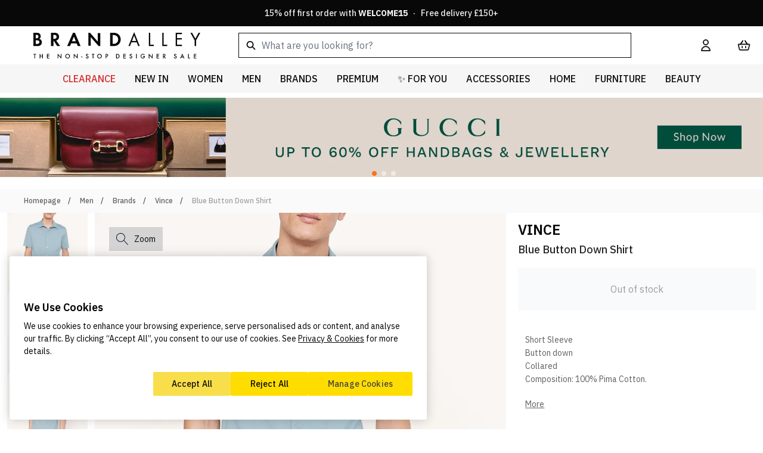

--- FILE ---
content_type: text/html; charset=UTF-8
request_url: https://www.brandalley.co.uk/18744998.html
body_size: 160267
content:
<!doctype html>
<html lang="en">
<head prefix="og: http://ogp.me/ns# fb: http://ogp.me/ns/fb# product: http://ogp.me/ns/product#">
    <title>Vince Blue Button Down Shirt - BrandAlley</title>
<meta charset="utf-8"/>
<meta name="description" content="Short SleeveButton downCollaredComposition: 100&amp;percnt; Pima Cotton.Colour: BlueCare: Machine wash"/>
<meta name="robots" content="INDEX,FOLLOW"/>
<meta name="viewport" content="width=device-width, initial-scale=1"/>
<link  rel="stylesheet" type="text/css"  media="all" href="https://www.brandalley.co.uk/static/version1768560878/frontend/Develo/brandalley/en_GB/css/styles.css" />
<link  rel="canonical" href="https://www.brandalley.co.uk/18744998.html" />
<link  rel="icon" type="image/x-icon" href="https://www.brandalley.co.uk/media/favicon/default/apple-touch-icon-57x57.jpeg" />
<link  rel="shortcut icon" type="image/x-icon" href="https://www.brandalley.co.uk/media/favicon/default/apple-touch-icon-57x57.jpeg" />
<style>
.ais-Panel .ais-RefinementList-searchBox {display:none;}
body #onetrust-consent-sdk .ot-sdk-container .ot-sdk-row #onetrust-button-group-parent #onetrust-pc-btn-handler {
    background-color: #ffdd00;
    border-color: #ffdd00;
}
body #onetrust-consent-sdk .ot-sdk-container .ot-sdk-row #onetrust-button-group-parent #onetrust-pc-btn-handler:hover { background-color: #fae673; border-color: #fae673;}
.product-slider-widget-container {display:none;}
#onetrust-consent-sdk .ot-sdk-container .ot-sdk-row #onetrust-button-group-parent .onetrust-banner-options #onetrust-accept-btn-handler, #onetrust-consent-sdk .ot-sdk-container .ot-sdk-row #onetrust-button-group-parent .onetrust-banner-options #onetrust-reject-all-handler {
    display: flex;
    justify-content: space-around;
    align-items: center;
}
.is-widget-container-categories, .is-widget-container-clearance_size{display: none;}
@media only screen and (max-width: 480px) {
  .out-stock__label {
    font-size: 1.2rem;
  }
}
@media only screen and (max-width: 760px) {
    [data-autocomplete-source-id="products"] {order:3}
    [data-autocomplete-source-id="categories"] {order:2}
    .aa-Panel.productColumn2{ overflow: scroll; margin-left: -12px; width:100%;}
}
</style>
<!-- Google Tag Manager -->
  <script>(function(w,d,s,l,i){w[l]=w[l]||[];w[l].push({'gtm.start':
  new Date().getTime(),event:'gtm.js'});var f=d.getElementsByTagName(s)[0],
  j=d.createElement(s),dl=l!='dataLayer'?'&l='+l:'';j.async=true;j.src=
  'https://brand.brandalley.co.uk/0qrgjq1xdg6667c.js?awl='+i.replace(/^GTM-/, '')+dl;f.parentNode.insertBefore(j,f);
  })(window,document,'script','dataLayer','GTM-N65KRZQF');</script>
  <!-- End Google Tag Manager -->


<!-- Brands Page empty brands fix -->
<script>
  if (/\/superhome?$/i.test(window.location.pathname)) {
    let style = document.createElement('style');
    style.innerHTML = '#parent-superhome show-error { display: none !important; }';
    document.head.appendChild(style);
  } 
</script>
<script>
document.addEventListener("DOMContentLoaded", function() {
  <!-- Temp Popup change -->
  var oldText = "Up to 80% Off";
    var newText = "New Customers 15% Off. Enter code WELCOME15 in Cart";
    var popupbanners = document.querySelectorAll('.develo-login-register-popup .h2.leading-none');
    popupbanners.forEach(function(el) {
            if (el.innerText.includes(oldText)) {
                el.innerText = newText;
                el.style.fontSize = "16px"; 
                el.style.lineHeight = "1.2";
                el.style.whiteSpace = "normal";
            }
        });

    if (!/\/brands\.html\/?$/i.test(window.location.pathname)) {
        return;
    }

    const config = window.algoliaConfig;
    if (!config || !config.applicationId || !config.apiKey) {
        return;
    }

    const client = algoliasearch(config.applicationId, config.apiKey);
    const indexName = config.indexName + '_products';
    const index = client.initIndex(indexName);
    const categoryPageId = window.algoliaConfig?.request?.path;
    const filterString = `in_stock=1 AND categoryPageId:"${categoryPageId}"`;

    index.search('', {
        facets: ['ba_brand'],
        filters: filterString,
        hitsPerPage: 0,
        maxValuesPerFacet: 1000
    }).then(({ facets }) => {
        if (facets && facets['ba_brand']) {
           const brandData = facets['ba_brand']; 
           const liveBrands = new Set(
            Object.entries(brandData)
                .filter(([name, count]) => count > 4) 
                .map(([name, count]) => normalize(name))
        );
            updateBrandStatus(liveBrands);
        }
    }).catch(err => {
        console.error(err);
    });

    function updateBrandStatus(liveBrandsSet) {
        const sections = document.querySelectorAll('div[id^="letter-"]');

        sections.forEach(section => {
            const listItems = section.querySelectorAll('li');

            listItems.forEach(li => {
                const link = li.querySelector('a');
                if (link) {
                    const htmlBrandName = normalize(link.innerText);

                    // If the brand is NOT in the live stock list
                    if (!liveBrandsSet.has(htmlBrandName)) {
                        // Grey it out
                      //  link.style.color = '#d1d5db'; 
                        // Make it not clickable
                        //link.style.pointerEvents = 'none';
                        //link.style.cursor = 'default';
                        //link.style.display = 'none';
                        //link.removeAttribute('href');
                        li.remove();
                    }
                }
            });
        });
    }

    function normalize(str) {
        return str ? str.trim().toLowerCase().replace(/\s+/g, ' ') : '';
    }
});
</script>    <script type="application/ld+json">
{"@context":"https://schema.org","@type":"ProductGroup","@id":"https://www.brandalley.co.uk/18744998.html#product-group","name":"Blue Button Down Shirt","description":"Short SleeveButton downCollaredComposition: 100&percnt; Pima Cotton.Colour: BlueCare: Machine wash","url":"https://www.brandalley.co.uk/18744998.html","brand":{"@type":"Brand","name":"Vince"},"productGroupID":"18744998","image":"https://www.brandalley.co.uk/media/catalog/product/cache/72f127d2e2b30896fa28189114341db6/1/8/18744998-1_d5f632ef77254bbba2dfe880c46e0ed5.jpg","variesBy":["size","color"],"hasVariant":[{"@type":"Product","sku":"18744999","image":"https://www.brandalley.co.uk/media/catalog/product/cache/72f127d2e2b30896fa28189114341db6/1/8/18744998-1_d5f632ef77254bbba2dfe880c46e0ed5.jpg","name":"Blue Button Down Shirt","offers":{"@type":"Offer","price":59,"priceCurrency":"GBP","availability":"https://schema.org/InStock","url":"https://www.brandalley.co.uk/18744998.html"},"size":"XL","color":"Blue"},{"@type":"Product","sku":"18745000","image":"https://www.brandalley.co.uk/media/catalog/product/cache/72f127d2e2b30896fa28189114341db6/1/8/18744998-1_d5f632ef77254bbba2dfe880c46e0ed5.jpg","name":"Blue Button Down Shirt","offers":{"@type":"Offer","price":59,"priceCurrency":"GBP","availability":"https://schema.org/InStock","url":"https://www.brandalley.co.uk/18744998.html"},"size":"XXL","color":"Blue"}],"offers":{"@type":"AggregateOffer","lowPrice":59,"highPrice":59,"priceCurrency":"GBP","offerCount":2}}</script>
<link rel="preconnect" href="https://fonts.googleapis.com">
<link rel="preconnect" href="https://fonts.gstatic.com" crossorigin>
<link rel="preload" href="https://fonts.gstatic.com/s/anuphan/v3/2sDeZGxYgY7LkLT0mWoDam--C70.woff2" as="font" type="font/woff2" crossorigin><link rel="stylesheet" type="text/css" href="https://www.brandalley.co.uk/static/version1768560878/frontend/Develo/brandalley/en_GB/Trustpilot_Reviews/css/trustpilot.min.css" media="print" onload="this.media='all';" fetchpriority="low" />

<style type="text/css">
    .page-header [data-content-type=row]:has(.develo-top-banner){min-height:44px;height:44px}.aa-InputWrapperSuffix{display:none}@media (min-width:768px){.aa-InputWrapper .aa-Input{max-width:659px}}
</style>

        <script>
        const script = document.createElement("script");
        script.src = "https://cdn-ukwest.onetrust.com/scripttemplates/otSDKStub.js";
        script.type = "text/javascript";
        script.async = true;

        script.onload = function () {
            if (typeof OneTrustStub === "function") {
                OneTrustStub();
            }
        };

                script.setAttribute("data-domain-script", "2fb496a5-63d3-4407-beae-53dce41cfcd6");
        
        document.head.prepend(script);
    </script>


<script nonce="MnlkYm9oZG1hZm1sOXhvNGNrOXY5Zmd0NHlrdDZsMXg=">
    window.YIREO_GOOGLETAGMANAGER2_ENABLED = true;
    (function (events) {
        const initYireoGoogleTagManager2 = function () {
            events.forEach(function (eventType) {
                window.removeEventListener(eventType, initYireoGoogleTagManager2);
            });

                        (function (w, d, s, l, i) {
                w[l] = w[l] || [];
                w[l].push({'gtm.start': new Date().getTime(), event: 'gtm.js'});
                var f = d.getElementsByTagName(s)[0],
                    j = d.createElement(s),
                    dl = l != 'dataLayer' ? '&l=' + l : '';
                j.async = true;
                j.src = 'https://gtm.brandalley.co.uk/gtm.js?id=' + i + dl;
                f.parentNode.insertBefore(j, f);
            })(window, document, 'script', 'dataLayer', 'GTM-5CKV3DP5');
                    }

        events.forEach(function (eventType) {
            window.addEventListener(eventType, initYireoGoogleTagManager2, {once: true, passive: true})
        })
    })(['load', 'keydown', 'mouseover', 'scroll', 'touchstart', 'wheel']);

    </script>

    <link rel="preconnect" href="https://ANLXYSM6QE-dsn.algolia.net" crossorigin>
<script>
    var BASE_URL = 'https://www.brandalley.co.uk/';
    var THEME_PATH = 'https://www.brandalley.co.uk/static/version1768560878/frontend/Develo/brandalley/en_GB';
    var COOKIE_CONFIG = {
        "expires": null,
        "path": "\u002F",
        "domain": ".brandalley.co.uk",
        "secure": true,
        "lifetime": "2592000",
        "cookie_restriction_enabled": false    };
    var CURRENT_STORE_CODE = 'default';
    var CURRENT_WEBSITE_ID = '1';

    window.hyva = window.hyva || {}

    window.cookie_consent_groups = window.cookie_consent_groups || {}
    window.cookie_consent_groups['necessary'] = true;

    window.cookie_consent_config = window.cookie_consent_config || {};
    window.cookie_consent_config['necessary'] = [].concat(
        window.cookie_consent_config['necessary'] || [],
        [
            'user_allowed_save_cookie',
            'form_key',
            'mage-messages',
            'private_content_version',
            'mage-cache-sessid',
            'last_visited_store',
            'section_data_ids'
        ]
    );
</script>
<script>
    'use strict';
    (function( hyva, undefined ) {

        function lifetimeToExpires(options, defaults) {

            const lifetime = options.lifetime || defaults.lifetime;

            if (lifetime) {
                const date = new Date;
                date.setTime(date.getTime() + lifetime * 1000);
                return date;
            }

            return null;
        }

        function generateRandomString() {

            const allowedCharacters = '0123456789abcdefghijklmnopqrstuvwxyzABCDEFGHIJKLMNOPQRSTUVWXYZ',
                length = 16;

            let formKey = '',
                charactersLength = allowedCharacters.length;

            for (let i = 0; i < length; i++) {
                formKey += allowedCharacters[Math.round(Math.random() * (charactersLength - 1))]
            }

            return formKey;
        }

        const sessionCookieMarker = {noLifetime: true}

        const cookieTempStorage = {};

        const internalCookie = {
            get(name) {
                const v = document.cookie.match('(^|;) ?' + name + '=([^;]*)(;|$)');
                return v ? v[2] : null;
            },
            set(name, value, days, skipSetDomain) {
                let expires,
                    path,
                    domain,
                    secure,
                    samesite;

                const defaultCookieConfig = {
                    expires: null,
                    path: '/',
                    domain: null,
                    secure: false,
                    lifetime: null,
                    samesite: 'lax'
                };

                const cookieConfig = window.COOKIE_CONFIG || {};

                expires = days && days !== sessionCookieMarker
                    ? lifetimeToExpires({lifetime: 24 * 60 * 60 * days, expires: null}, defaultCookieConfig)
                    : lifetimeToExpires(window.COOKIE_CONFIG, defaultCookieConfig) || defaultCookieConfig.expires;

                path = cookieConfig.path || defaultCookieConfig.path;
                domain = !skipSetDomain && (cookieConfig.domain || defaultCookieConfig.domain);
                secure = cookieConfig.secure || defaultCookieConfig.secure;
                samesite = cookieConfig.samesite || defaultCookieConfig.samesite;

                document.cookie = name + "=" + encodeURIComponent(value) +
                    (expires && days !== sessionCookieMarker ? '; expires=' + expires.toGMTString() : '') +
                    (path ? '; path=' + path : '') +
                    (domain ? '; domain=' + domain : '') +
                    (secure ? '; secure' : '') +
                    (samesite ? '; samesite=' + samesite : 'lax');
            },
            isWebsiteAllowedToSaveCookie() {
                const allowedCookies = this.get('user_allowed_save_cookie');
                if (allowedCookies) {
                    const allowedWebsites = JSON.parse(unescape(allowedCookies));

                    return allowedWebsites[CURRENT_WEBSITE_ID] === 1;
                }
                return false;
            },
            getGroupByCookieName(name) {
                const cookieConsentConfig = window.cookie_consent_config || {};
                let group = null;
                for (let prop in cookieConsentConfig) {
                    if (!cookieConsentConfig.hasOwnProperty(prop)) continue;
                    if (cookieConsentConfig[prop].includes(name)) {
                        group = prop;
                        break;
                    }
                }
                return group;
            },
            isCookieAllowed(name) {
                const cookieGroup = this.getGroupByCookieName(name);
                return cookieGroup
                    ? window.cookie_consent_groups[cookieGroup]
                    : this.isWebsiteAllowedToSaveCookie();
            },
            saveTempStorageCookies() {
                for (const [name, data] of Object.entries(cookieTempStorage)) {
                    if (this.isCookieAllowed(name)) {
                        this.set(name, data['value'], data['days'], data['skipSetDomain']);
                        delete cookieTempStorage[name];
                    }
                }
            }
        };

        hyva.getCookie = (name) => {
            const cookieConfig = window.COOKIE_CONFIG || {};

            if (cookieConfig.cookie_restriction_enabled && ! internalCookie.isCookieAllowed(name)) {
                return cookieTempStorage[name] ? cookieTempStorage[name]['value'] : null;
            }

            return internalCookie.get(name);
        }

        hyva.setCookie = (name, value, days, skipSetDomain) => {
            const cookieConfig = window.COOKIE_CONFIG || {};

            if (cookieConfig.cookie_restriction_enabled && ! internalCookie.isCookieAllowed(name)) {
                cookieTempStorage[name] = {value, days, skipSetDomain};
                return;
            }
            return internalCookie.set(name, value, days, skipSetDomain);
        }


        hyva.setSessionCookie = (name, value, skipSetDomain) => {
            return hyva.setCookie(name, value, sessionCookieMarker, skipSetDomain)
        }

        hyva.getBrowserStorage = () => {
            const browserStorage = window.localStorage || window.sessionStorage;
            if (!browserStorage) {
                console.warn('Browser Storage is unavailable');
                return false;
            }
            try {
                browserStorage.setItem('storage_test', '1');
                browserStorage.removeItem('storage_test');
            } catch (error) {
                console.warn('Browser Storage is not accessible', error);
                return false;
            }
            return browserStorage;
        }

        hyva.postForm = (postParams) => {
            const form = document.createElement("form");

            let data = postParams.data;

            if (! postParams.skipUenc && ! data.uenc) {
                data.uenc = btoa(window.location.href);
            }
            form.method = "POST";
            form.action = postParams.action;

            Object.keys(postParams.data).map(key => {
                const field = document.createElement("input");
                field.type = 'hidden'
                field.value = postParams.data[key];
                field.name = key;
                form.appendChild(field);
            });

            const form_key = document.createElement("input");
            form_key.type = 'hidden';
            form_key.value = hyva.getFormKey();
            form_key.name="form_key";
            form.appendChild(form_key);

            document.body.appendChild(form);

            form.submit();
        }

        hyva.getFormKey = function () {
            let formKey = hyva.getCookie('form_key');

            if (!formKey) {
                formKey = generateRandomString();
                hyva.setCookie('form_key', formKey);
            }

            return formKey;
        }

        hyva.formatPrice = (value, showSign, options = {}) => {
            const formatter = new Intl.NumberFormat(
                'en\u002DGB',
                Object.assign({
                    style: 'currency',
                    currency: 'GBP',
                    signDisplay: showSign ? 'always' : 'auto'
                }, options)
            );
            return (typeof Intl.NumberFormat.prototype.formatToParts === 'function') ?
                formatter.formatToParts(value).map(({type, value}) => {
                    switch (type) {
                        case 'currency':
                            return '\u00A3' || value;
                        case 'minusSign':
                            return '- ';
                        case 'plusSign':
                            return '+ ';
                        default :
                            return value;
                    }
                }).reduce((string, part) => string + part) :
                formatter.format(value);
        }

        const formatStr = function (str, nStart) {
            const args = Array.from(arguments).slice(2);

            return str.replace(/(%+)([0-9]+)/g, (m, p, n) => {
                const idx = parseInt(n) - nStart;

                if (args[idx] === null || args[idx] === void 0) {
                    return m;
                }
                return p.length % 2
                    ? p.slice(0, -1).replace('%%', '%') + args[idx]
                    : p.replace('%%', '%') + n;
            })
        }

        hyva.str = function (string) {
            const args = Array.from(arguments);
            args.splice(1, 0, 1);

            return formatStr.apply(undefined, args);
        }

        hyva.strf = function () {
            const args = Array.from(arguments);
            args.splice(1, 0, 0);

            return formatStr.apply(undefined, args);
        }

        /**
         * Take a html string as `content` parameter and
         * extract an element from the DOM to replace in
         * the current page under the same selector,
         * defined by `targetSelector`
         */
        hyva.replaceDomElement = (targetSelector, content) => {
            // Parse the content and extract the DOM node using the `targetSelector`
            const parser = new DOMParser();
            const doc = parser.parseFromString(content, 'text/html');
            const contentNode = doc.querySelector(targetSelector);

            // Bail if content can't be found
            if (!contentNode) {
                return;
            }

            hyva.activateScripts(contentNode)

            // Replace the old DOM node with the new content
            document.querySelector(targetSelector).replaceWith(contentNode);

            // Reload customerSectionData and display cookie-messages if present
            window.dispatchEvent(new CustomEvent("reload-customer-section-data"));
            hyva.initMessages();
        }

        hyva.activateScripts = (contentNode) => {
            // Extract all the script tags from the content.
            // Script tags won't execute when inserted into a dom-element directly,
            // therefore we need to inject them to the head of the document.
            const tmpScripts = contentNode.getElementsByTagName('script');

            if (tmpScripts.length > 0) {
                // Push all script tags into an array
                // (to prevent dom manipulation while iterating over dom nodes)
                const scripts = [];
                for (let i = 0; i < tmpScripts.length; i++) {
                    scripts.push(tmpScripts[i]);
                }

                // Iterate over all script tags and duplicate+inject each into the head
                for (let i = 0; i < scripts.length; i++) {
                    let script = document.createElement('script');
                    script.innerHTML = scripts[i].innerHTML;

                    document.head.appendChild(script);

                    // Remove the original (non-executing) node from the content
                    scripts[i].parentNode.removeChild(scripts[i]);
                }
            }
            return contentNode;
        }

        const replace = {['+']: '-', ['/']: '_', ['=']: ','};
        hyva.getUenc = () => btoa(window.location.href).replace(/[+/=]/g, match => replace[match]);

        let currentTrap;

        const focusableElements = (rootElement) => {
            const selector = 'button, [href], input, select, textarea, details, [tabindex]:not([tabindex="-1"]';
            return Array.from(rootElement.querySelectorAll(selector))
                .filter(el => {
                    return el.style.display !== 'none'
                        && !el.disabled
                        && el.tabIndex !== -1
                        && (el.offsetWidth || el.offsetHeight || el.getClientRects().length)
                })
        }

        const focusTrap = (e) => {
            const isTabPressed = e.key === 'Tab' || e.keyCode === 9;
            if (!isTabPressed) return;

            const focusable = focusableElements(currentTrap)
            const firstFocusableElement = focusable[0]
            const lastFocusableElement = focusable[focusable.length - 1]

            e.shiftKey
                ? document.activeElement === firstFocusableElement && (lastFocusableElement.focus(), e.preventDefault())
                : document.activeElement === lastFocusableElement && (firstFocusableElement.focus(), e.preventDefault())
        };

        hyva.releaseFocus = (rootElement) => {
            if (currentTrap && (!rootElement || rootElement === currentTrap)) {
                currentTrap.removeEventListener('keydown', focusTrap)
                currentTrap = null
            }
        }
        hyva.trapFocus = (rootElement) => {
            if (!rootElement) return;
            hyva.releaseFocus()
            currentTrap = rootElement
            rootElement.addEventListener('keydown', focusTrap)
            const firstElement = focusableElements(rootElement)[0]
            firstElement && firstElement.focus()
        }

                hyva.alpineInitialized = (fn) => window.addEventListener('alpine:initialized', fn, {once: true})
                window.addEventListener('user-allowed-save-cookie', () => internalCookie.saveTempStorageCookies())

    }( window.hyva = window.hyva || {} ));
</script>
<script>
    if (!window.IntersectionObserver) {
        window.IntersectionObserver = function (callback) {
            this.observe = el => el && callback(this.takeRecords());
            this.takeRecords = () => [{isIntersecting: true, intersectionRatio: 1}];
            this.disconnect = () => {};
            this.unobserve = () => {};
        }
    }
</script>
</head>
<body id="html-body" class="page-product-configurable catalog-product-view product-18744998 page-layout-1column">

<script>
    function develoWrapperLoginRegisterPopup() {
        return {
            ...hyva.modal(),
            isCustomerLoggedIn: brandAlleyIsCustomerLoggedIn,
            forceGuestPopupEnabled: true,
            includeElements: "a#customer-menu,#cart-drawer" ?? '',
            includeClasses: "#cart-drawer .btn-outline,.checkout-methods-items .btn-primary" ?? '',
            excludeClasses: "a.btn-outline,.brand-directory-main,.login-overlay,.brand-products-top .breadcrumbs,.brand-description-content,.brand-share,.brand-product-list .item,.view-more-brand-list,.allowLink,.social-links,#footer,#showJoinBox,#showLoginBox,.new-login,.logo,.logo-link,li.blog,.main-cat,#login-form,.customer-account-forgotpassword #form-validate,.customer-account-create #form-validate,.cms-page-view .main-container,.contacts-index-index .main-container,.closeBtn,.contact-link,.add-to-basket-button,.login-page-form-button,.login-page-register-button,.register-page-register-button,.recaptcha-legal-notice,.footer-link,.forgot-password-link,.back" ?? '',
            modalInstancesToIgnore: null ?? '',
            intentUrl: '',
            loginRedirectCookieName: 'login_redirect',
            storeCode: "default",
            init() {
                this.setupGlobalHandlers();
                this.setupClassesElementList();
                this.replaceBackdropHandler();
                this.resetRedirect();

                if (this.forceGuestPopupEnabled && !this.isCustomerLoggedIn()) {
                    this.setupGuestPopup();
                }
            },
            setupClassesElementList() {
                this.includeElements = this.includeElements.split(',')
                this.includeClasses = this.includeClasses.split(',')
                this.excludeClasses = this.excludeClasses.split(',')
                this.modalInstancesToIgnore = this.modalInstancesToIgnore.split(',')
                this.modalInstancesToIgnore.push("login-register-modal")
            },
            resetRedirect() {
                /**
                 * At this point if customer is not currently logged in then we will reset the redirect cookie
                 * @type {string}
                 */
                document.cookie = `login_redirect=; path=/; domain=www.brandalley.co.uk; expires=Thu, 01 Jan 1970 00:00:00 UTC;`
                document.cookie = `login_redirect=; path=/; domain=.www.brandalley.co.uk; expires=Thu, 01 Jan 1970 00:00:00 UTC;`
            },
            setupGuestPopup() {

                /**
                 * Setup events manually on the include elements, so they override and prevent alpine actions
                 * Important: This will only find elements to trigger that exist on page-load
                 * Meaning x-if elements such as cart checkout button will not be found.
                 */
                if (this.includeClasses.length) {
                    const includeClassesElementsList = document.querySelectorAll(this.includeClasses);

                    includeClassesElementsList.forEach((element) => {
                        element.addEventListener('click', (e) => {
                            if (this.isCustomerLoggedIn()) {
                                return;
                            }

                            e.preventDefault();
                            e.stopImmediatePropagation();
                            if (element.tagName.toLowerCase() === 'a') {
                                this.redirectLoginSignupIntent(e);
                            }
                            showDeveloLoginRegisterPopup();
                        })
                    });
                }

                // Setup events globally for any mixture of elements and classes/ids that are in the exclusion list
                window.addEventListener('click', (e) => this.handleShowPopup(e))
            },
            handleShowPopup(clickEvent) {
                if (this.isCustomerLoggedIn()) {
                    return;
                }
                let triggerModal = true
                let clickedElement = clickEvent.target
                let clickedElClasses = clickedElement.classList.entries()
                let baClassList = []
                let baIdList = []

                /**
                 * Check if the captured element is inside a modal instance.
                 * Check if the modal instance is in our ignore list, so it won't be checked for triggerable elements.
                 */
                let modalInstance = clickedElement.closest('div[aria-modal]') ?? clickedElement.closest('div[x-ref]')
                let isModalOpen = modalInstance

                if (modalInstance && !this.modalInstancesToIgnore.includes(modalInstance.getAttribute('aria-labelledby'))) {
                    // At this point we can just say the modal is open to stop the process
                    isModalOpen = false;
                }

                // Exclusion list clicked el checks
                const isCapturedElementCorrect = this.includeElements.includes(clickedElement.tagName.toLowerCase())
                const isCapturedElementAncestorCorrect = clickedElement.closest(this.includeElements)

                // Inclusion list clicked el checks
                const isCapturedElementInIncludeClasses = this.includeClasses.includes(clickedElement.tagName.toLowerCase())
                const isCapturedElementAncestorInIncludeClasses = clickedElement.closest(this.includeClasses)

                // Is inside cookie banner
                const isInsideCookieBanner = clickedElement.closest('#onetrust-consent-sdk')

                /**
                 * isModalOpen - Checks for any valid instances of a modal are already open and ignore elements inside to re-trigger
                 * isCapturedElementCorrect - Is the clicked element in the whitelist
                 * isCapturedElementAncestorCorrect - Is the clicked element ancestor in the whitelist
                 * isInsideCookieBanner - Custom check for cookie banner as this is element is not considered modal
                 */
                if (!isModalOpen && (isCapturedElementCorrect || isCapturedElementAncestorCorrect) && !isInsideCookieBanner) {
                    // If the captured element fails validation then we know the ancestor should be our target
                    if (!this.includeElements.includes(clickedElement.tagName.toLowerCase())) {
                        // Update the element that was captured to be the ancestor that matches
                        clickedElement = clickedElement.closest(this.includeElements)
                        clickedElClasses = clickedElement.classList.entries()
                    }

                    /**
                     * If captured element was found in the include classes list then just return as it should trigger
                     * Quick check for sanity on inclusion and exclusion elements that are trying to do both
                     */
                    if (isCapturedElementInIncludeClasses || isCapturedElementAncestorInIncludeClasses) {
                        if (isCapturedElementCorrect || isCapturedElementAncestorCorrect) {
                            console.error('Element found in both inclusion and exclusion list:', clickedElement)
                        }
                        return;
                    }

                    buildClassIdList(this.excludeClasses)

                    // Check if captured element classes should not trigger modal
                    for (const value of clickedElClasses) {
                        if (baClassList.includes(value[1])) {
                            triggerModal = false
                        }
                    }

                    // Check if captured element ID should not trigger modal
                    if (baIdList.includes(clickedElement['id'])) {
                        triggerModal = false
                    }

                    if (clickedElement.tagName.toLowerCase() === 'a') {
                        this.redirectLoginSignupIntent(clickEvent)
                    }

                    if (triggerModal) {
                        clickEvent.preventDefault()
                        clickEvent.stopImmediatePropagation()
                        showDeveloLoginRegisterPopup()
                    }

                    /**
                     * Sets up an array of classes and IDs to check against
                     */
                    function buildClassIdList(excludeClasses) {
                        excludeClasses.map((val) => {
                            if (val.includes('.')) {
                                val = val.replace('.', '').trim()
                                baClassList.push(val)
                            } else if (val.includes('#')) {
                                val = val.replace('#', '').trim()
                                baIdList.push(val)
                            }
                        })
                    }
                }
            },
            /**
             * Sets the redirect cookie for login and register when links are clicked with a valid URL
             * @param clickEvent
             */
            redirectLoginSignupIntent(clickEvent) {

                let target = clickEvent.target;
                const isLink = target.tagName.toLowerCase() === 'a';
                const isParentLink = clickEvent.target.closest('a');
                const excludeIds = ['customer-menu']

                /**
                 * Get the correct link element if the captured element happens to be a child instead
                 */
                if (!isLink && isParentLink) {
                    target = target.closest('a')
                }

                /**
                 * If we click on any excluded links then do not set the redirect
                 * This is to help handle edge-cases where clicking the
                 * customer account button may set the URL to logout
                 */
                if (excludeIds.includes(target['id'])) {
                    return;
                }

                if (urlValidator(target['href'])) {
                    // Valid URL
                    this.intentUrl = target['href']
                }

                /**
                 * Set the redirect cookie for login and register success
                 * This is handled with getRedirectCookie within the relevant process
                 */
                if (this.intentUrl) {
                    hyva.setCookie(`${this.loginRedirectCookieName}`, this.intentUrl)
                }

                /**
                 * Validates a string as a URL
                 * @param hrefUrl
                 * @returns {boolean}
                 */
                function urlValidator(hrefUrl) {
                    try {
                        new URL(hrefUrl);
                        return true;
                    } catch (err) {
                        return false;
                    }
                }
            }
            ,
            replaceBackdropHandler() {
                // Possible Hyvä bug for backdrop click ev causing error logs
                document.removeEventListener('click', window.hyva.modal.eventListeners.click);

                /**
                 * TODO: Refactor to close modal on clicking backdrop but only if click is not originated from inside
                 * as safari bug when highlighting input text inside the modal but releasing the click outside
                 */
            }
            ,
            setupGlobalHandlers() {
                const popupContainer = document.querySelector('.develo-login-register-popup');

                window.showDeveloLoginRegisterPopup = (e) => {
                    const event = new Event('login.popup.triggered');
                    document.dispatchEvent(event);

                    this.show('login-register-modal', e);
                    popupContainer.classList.add('popup-open');
                }
                window.hideDeveloLoginRegisterPopup = () => {
                    this.ok();
                    popupContainer.classList.remove('popup-open');
                }
            }
            ,
        }
    }
</script>
<div x-cloak x-data="develoWrapperLoginRegisterPopup()">
    <div x-cloak    x-bind="overlay('login-register-modal')"
    x-spread="overlay('login-register-modal')"
    class="fixed inset-0 bg-black bg-opacity-50 z-50">
    <div class="h-full overflow-auto fixed flex justify-center items-center text-left pt-0 inset-x-0 top-0 pt-1">
        <div x-ref="login-register-modal" role="dialog" aria-modal="true"
                                                     aria-labelledby="login-register-modal"
                         class="absolute top-[1.5rem] inline-block bg-white shadow-xl w-full max-w-[380px]">
            
<script>
    function develoLoginRegisterTabWrapper() {
        return {
            tabs: [
                {
                    value: "default",
                    label: "Default",
                    hidden: true
                },
                {
                    value: "log in",
                    label: "Log in",
                    hidden: false
                },
                {
                    value: "sign up",
                    label: "Sign up",
                    hidden: false
                },
                {
                    value: "forgot password",
                    label: "Forgot password",
                    hidden: true
                },
                {
                    value: "newsletter opt",
                    label: "Newsletter opt",
                    hidden: true
                }
            ],
            activeTab: false,
            showTabHeadings: false,
            hiddenTabs: [],
            loading: false,
            newCustomerRegister: false,
            newCustomerRegisterEmail: '',
            init() {
                this.activeTab = this.defaultTab()
                this.setDefaultHiddenTabs()
                this.updateHideLogic()

                // This will override the default tab on load if social customer register
                this.checkCookiesForPopupLogic()

                this.$watch('activeTab', (tab) => {

                    // Wait for render tick, so we know tab has swapped in the DOM
                    this.$nextTick(() => {

                        // If changing to home/default then do nothing
                        if (tab === 'default') {
                            return;
                        }

                        // Update focus on the first form input in that tab
                        const transformedName = tab.replace(/\s/g, '-').toLowerCase()
                        const tabContentWrapper = document.getElementById(`${transformedName}-tab-content`)
                        const tabContentForm = tabContentWrapper.getElementsByTagName('form').item(0)

                        /**
                         * Check if the input that should be focused first is inside a nested step section
                         * otherwise default to first
                         */
                        if (tabContentForm) {
                            let firstInput = tabContentForm.querySelector('.field.tab-focus-first input') ?
                                tabContentForm.querySelector('.field.tab-focus-first input') :
                                tabContentForm.querySelector('.field input')

                            firstInput.focus()
                        }
                    })
                })
            },
            checkCookiesForPopupLogic() {
                if (hyva.getCookie('develo_social_register_newsletter_opt')) {
                    this.newCustomerRegister = true;
                } else if (hyva.getCookie('develo_social_trigger_show_popup')) {
                    // Popup has been manually triggered by this cookie being set from a preceding process
                    showDeveloLoginRegisterPopup()
                    document.cookie = "develo_social_trigger_show_popup=; expires=Thu, 01 Jan 1970 00:00:00 UTC; path=/;";
                }
            },
            defaultTab() {
                return this.tabs[0].value
            },
            setDefaultHiddenTabs() {
                this.tabs.forEach(tab => {
                    if (tab.hidden) {
                        this.hiddenTabs.push(tab.value)
                    }
                })
            },
            /**
             * Use this to change the current tab.
             * Identifies the tab heading visibility before changing active content
             *
             * @param tabName
             */
            changeTab(tabName) {
                // Hide the tabs first before we switch to the active content
                this.setTabVisibility(tabName)
                this.activeTab = tabName
            },
            setTabVisibility(tabName) {
                this.showTabHeadings = !this.hiddenTabs.includes(tabName);
            },
            removeCookie() {
                document.cookie = "develo_social_register_newsletter_opt=; expires=Thu, 01 Jan 1970 00:00:00 UTC; path=/;";
            },
            updateHideLogic() {
                const originalOk = this.ok
                this.ok = () => {

                    // If user closes the modal whilst being asked for preference then remove cookie
                    if (this.activeTab === 'newsletter opt') {
                        this.removeCookie()
                    }

                    originalOk.call(this);

                    /**
                     * Hook into hide (ok) method from Hyvä modal.
                     * Reset modal state after transition delay, modal transition default is 300
                     * Keep at 400 or above for Safari transition being slower
                     */
                    const transitionDelay = 400
                    setTimeout(() => {
                        this.resetModalState();
                    }, transitionDelay);
                }
            },
            resetModalState() {
                this.changeTab(this.defaultTab())
            },
            eventListeners: {
                ['@private-content-loaded.window'](event) {
                    if (!this.isCustomerLoggedIn || !this.newCustomerRegister) {
                        return;
                    }
                    const data = event.detail.data;
                    if (data.customer.email) {
                        this.changeTab('newsletter opt')
                        this.newCustomerRegisterEmail = data.customer.email
                        showDeveloLoginRegisterPopup()
                    }
                }
            }
        }
    }
</script>

<div x-data="develoLoginRegisterTabWrapper()" class="develo-login-register-popup" x-focus-first x-bind="eventListeners">

    
<script>
    function develoLoginRegisterBanners() {
        return {
            banners: [
                {
                    name: 'default',
                    src: 'https://www.brandalley.co.uk/static/version1768560878/frontend/Develo/brandalley/en_GB/images/login-register-modal/modal-popup-default.jpeg',
                },
                {
                    name: 'log in',
                    src: 'https://www.brandalley.co.uk/static/version1768560878/frontend/Develo/brandalley/en_GB/images/login-register-modal/modal-popup-log-in.jpeg',
                },
                {
                    name: 'sign up',
                    src: 'https://www.brandalley.co.uk/static/version1768560878/frontend/Develo/brandalley/en_GB/images/login-register-modal/modal-popup-sign-up.jpeg',
                },
                {
                    name: 'forgot password',
                    src: 'https://www.brandalley.co.uk/static/version1768560878/frontend/Develo/brandalley/en_GB/images/login-register-modal/modal-popup-log-in.jpeg',
                },
                {
                    name: 'newsletter opt',
                    src: '',
                },
            ],
            activeBanner: 'default',
            setBanner() {
                return this.banners.map(banner => {
                    if (banner.name === this.activeTab) {
                        this.activeBanner = banner.src
                    }
                })
            },
            init() {
                this.setBanner()
                this.$watch('activeTab', () => {
                    this.setBanner()
                })
            }
        }
    }
</script>

<div x-data="develoLoginRegisterBanners()">
    <div class="relative">

        <div x-show="activeBanner">

            <img :src="activeBanner"
                 class="h-[254px] object-cover bg-white"
                 :alt="'Popup Home Banner ' + activeTab"
                 loading="lazy"
                 width="380"
                 height="254">
            <div class="bg-black opacity-30 absolute top-0 w-full h-full"></div>

        </div>

        <div x-show="!activeBanner">

            <div class="h-[120px] w-full bg-white"></div>

        </div>

        <div class="absolute top-0 w-full h-full flex flex-col justify-stretch items-center gap-[24px] px-3 pt-3 pb-8">


            <template x-if="activeBanner">
                <button @click="window.hideDeveloLoginRegisterPopup" class="ml-auto cursor-pointer">
                    <svg xmlns="http://www.w3.org/2000/svg" width="24" height="24" stroke="currentColor" viewBox="0 0 24 25" fill="none" class="text-white" role="img">
    <path d="M6 6.66016L18 18.6602M6 18.6602L18 6.66016L6 18.6602Z" stroke-width="2" stroke-linecap="round" stroke-linejoin="round"/>
<title>cross</title></svg>
                </button>
            </template>

            <template x-if="!activeBanner">
                <button @click="window.hideDeveloLoginRegisterPopup" class="ml-auto cursor-pointer">
                    <svg xmlns="http://www.w3.org/2000/svg" width="24" height="24" stroke="currentColor" viewBox="0 0 24 25" fill="none" class="text-black" role="img">
    <path d="M6 6.66016L18 18.6602M6 18.6602L18 6.66016L6 18.6602Z" stroke-width="2" stroke-linecap="round" stroke-linejoin="round"/>
<title>cross</title></svg>
                </button>
            </template>

            <template x-if="activeTab !== 'newsletter opt'">

                <img src="https://www.brandalley.co.uk/static/version1768560878/frontend/Develo/brandalley/en_GB/images/login-register-modal/logo.svg"
                     class="w-[150px]"
                     alt="Brandalley Logo"
                     loading="lazy"
                     width="150"
                     height="13" />

            </template>

            <template x-if="activeTab === 'newsletter opt'">

                <img src="https://www.brandalley.co.uk/static/version1768560878/frontend/Develo/brandalley/en_GB/images/login-register-modal/logo-black.svg"
                     class="w-[150px]"
                     alt="Brandalley Logo"
                     loading="lazy"
                     width="150"
                     height="13" />

            </template>


            <div x-show="activeBanner">
                <template x-if="['log in', 'forgot password'].includes(activeTab)">

                    <div class="flex h-full items-center justify-center mt-8">

                        <div class="h1 text-white font-semibold leading-none text-center">
                            Welcome Back!                        </div>
                    </div>

                </template>

                <template x-if="!['log in', 'forgot password'].includes(activeTab)">

                    <div>

                        <div class="text-center mx-auto w-64 mb-6">

                            <div class="h1 text-white font-semibold leading-none">
                                Exclusive Designer Sales.                            </div>

                        </div>

                        <div class="bg-primary text-center px-3 py-1.5">

                            <div class="h2 leading-none">
                                Up to 80% Off                            </div>

                        </div>
                    </div>

                </template>
            </div>

        </div>

    </div>

</div>

    <template x-cloak x-if="showTabHeadings">

        <div class="flex justify-center items-center bg-brand-natural-50">
            <template x-for="(tab, index) in tabs" :key="index">
                <button
                    @click.prevent="tab.value === 'log in' ? changeTab('default') : changeTab(tab.value)"
                    class="text-ba-lg text-gray-900 font-medium px-4 py-3.5 relative hover:bg-brand-natural-200"
                    :class="tab.hidden && 'hidden'">
                    <span x-text="tab.label"></span>
                    <span
                        x-show="activeTab === tab.value"
                        class="absolute left-0 bottom-0 h-0.5 bg-black w-full"
                        x-transition:enter="transition ease-out duration-100"
                        x-transition:enter-start="opacity-0 scale-90"
                        x-transition:enter-end="opacity-100 scale-100"
                        x-transition:leave="transition ease-in duration-100"
                        x-transition:leave-start="opacity-100 scale-100"
                        x-transition:leave-end="opacity-0 scale-90"></span>
                </button>
            </template>
        </div>

    </template>

    <div id="develo-login-register-modal-tab-content" class="my-6 mx-6">
        <template x-if="activeTab == 'default'">
            <div id="default-tab-content">
                
<script>
    function develoLoginRegisterTabDefault() {
        return {
            popupCenter({url, title, w, h}) {
                /* Pulled from Compat */
                const dualScreenLeft = window.screenLeft !== undefined ? window.screenLeft : window.screenX;
                const dualScreenTop = window.screenTop !== undefined ? window.screenTop : window.screenY;
                const width = window.innerWidth ? window.innerWidth : document.documentElement.clientWidth ? document.documentElement.clientWidth : screen.width;
                const height = window.innerHeight ? window.innerHeight : document.documentElement.clientHeight ? document.documentElement.clientHeight : screen.height;
                const systemZoom = width / window.screen.availWidth;
                const left = (width - w) / 2 / systemZoom + dualScreenLeft;
                const top = (height - h) / 2 / systemZoom + dualScreenTop;
                const newWindow = window.open(url, title,
                    `
                    scrollbars=yes,
                    width=${w},
                    height=${h},
                    top=${top},
                    left=${left}
                    `
                )

                if (window.focus) newWindow.focus();
            },
            openPopUp(url, label) {
                /* Pulled from Compat */
                const date = new Date();
                const currentTime = date.getTime();
                let widthLimit = 640;
                let heightLimit = 480;
                let width = window.innerWidth / 2 > widthLimit ? window.innerWidth / 2 : widthLimit;
                let height = window.innerHeight / 2 > heightLimit ? window.innerHeight / 2 : heightLimit;
                this.popupCenter({
                    url: url + '?' + currentTime,
                    title: label,
                    w: width,
                    h: height
                });
            }
        }
    }
</script>

<div x-data="develoLoginRegisterTabDefault()">
    <div class="text-2xl text-center font-semibold mb-6">
        Log in or Sign up    </div>

    <div class="flex flex-col gap-y-4 mb-8">
                                <button class="btn btn-icon-left btn-outline cursor-pointer"
                    @click="openPopUp('https://www.brandalley.co.uk/sociallogin/social/login/type/google/',  'Google')">
                                    <svg xmlns="http://www.w3.org/2000/svg" width="18" height="18" viewBox="0 0 19 18" fill="none" class="mr-2 fill-[#1a77f2]" role="img">
    <g clip-path="url(#clip0_23137_24176)">
        <path d="M18.1445 9.20377C18.1445 8.59198 18.0949 7.97687 17.9891 7.375H9.5V10.8407H14.3613C14.1596 11.9585 13.5114 12.9473 12.5623 13.5756V15.8244H15.4625C17.1656 14.2569 18.1445 11.942 18.1445 9.20377Z" fill="#4285F4"/>
        <path d="M9.49966 18.002C11.927 18.002 13.974 17.205 15.4655 15.8293L12.5652 13.5805C11.7583 14.1295 10.7166 14.4403 9.50296 14.4403C7.15499 14.4403 5.16418 12.8563 4.44987 10.7266H1.45703V13.0448C2.98487 16.0839 6.09675 18.002 9.49966 18.002Z" fill="#34A853"/>
        <path d="M4.4469 10.725C4.06991 9.60727 4.06991 8.39691 4.4469 7.27914V4.96094H1.45738C0.180875 7.50402 0.180875 10.5002 1.45738 13.0432L4.4469 10.725Z" fill="#FBBC04"/>
        <path d="M9.49965 3.56224C10.7828 3.5424 12.0229 4.02523 12.9522 4.9115L15.5217 2.34196C13.8947 0.814129 11.7352 -0.0258495 9.49965 0.000606499C6.09675 0.000606499 2.98487 1.91867 1.45703 4.96111L4.44656 7.27931C5.15756 5.1463 7.15169 3.56224 9.49965 3.56224Z" fill="#EA4335"/>
    </g>
    <defs>w
        <clipPath id="clip0_23137_24176">
            <rect width="18" height="18" fill="white" transform="translate(0.5)"/>
        </clipPath>
    </defs>
<title>google</title></svg>
                                Continue with Google            </button>
                                <button class="btn btn-icon-left btn-outline cursor-pointer"
                    @click="openPopUp('https://www.brandalley.co.uk/sociallogin/social/login/type/facebook/',  'Facebook')">
                                    <svg xmlns="http://www.w3.org/2000/svg" width="18" height="18" viewBox="0 0 24 24" fill="none" class="mr-2 fill-[#1a77f2]" role="img">
    <path d="M24 12C24 5.37258 18.6274 0 12 0C5.37258 0 0 5.37258 0 12C0 17.9895 4.3882 22.954 10.125 23.8542V15.4688H7.07812V12H10.125V9.35625C10.125 6.34875 11.9166 4.6875 14.6576 4.6875C15.9701 4.6875 17.3438 4.92188 17.3438 4.92188V7.875H15.8306C14.34 7.875 13.875 8.80008 13.875 9.75V12H17.2031L16.6711 15.4688H13.875V23.8542C19.6118 22.954 24 17.9895 24 12Z"/>
<title>facebook</title></svg>
                                Continue with Facebook            </button>
        
        <button class="btn btn-icon-left btn-outline cursor-pointer" @click="changeTab('log in')">
            <svg xmlns="http://www.w3.org/2000/svg" class="mr-2" fill="none" viewBox="0 0 24 24" stroke="currentColor" stroke-width="2" width="18" height="18" role="img">
    <path stroke-linecap="round" stroke-linejoin="round" d="M3 8l7.89 5.26a2 2 0 002.22 0L21 8M5 19h14a2 2 0 002-2V7a2 2 0 00-2-2H5a2 2 0 00-2 2v10a2 2 0 002 2z"/>
<title>mail</title></svg>
            Continue with Email        </button>

        <button @click="changeTab('log in')" class="btn btn-text text-sm font-medium cursor-pointer">
            Already a member? Log in        </button>
    </div>
</div>
            </div>
        </template>

        <div x-show="activeTab === 'log in'">
            <div id="log-in-tab-content">
                
<script>
    function develoLoginRegisterTabLogin() {
        return {
            errors: 0,
            hasCaptchaToken: 0,
            email: '',
            existingLoginEmail: '',
            password: '',
            showPassword: false,
            displayErrorMessage: false,
            errorMessage: '',
            loading: false,
            submitForm() {
                this.loading = true
                this.validate()
                    .then(() => {
                        const $form = document.getElementById('develo-customer-login-form');
                        
                        if (this.errors === 0) {
                            try {
                                // Checks if customer account details are valid or not
                                this.sendLoginForm($form)
                            } catch (e) {
                                this.loading = false
                                console.log(e)
                            }
                        }
                    })
                    .catch((invalid) => {
                        if (invalid.length > 0) {
                            invalid[0].focus();
                            this.loading = false
                        }
                    })
            },
            sendLoginForm(form) {
                fetch(
                    BASE_URL + 'loginpopup/login',
                    {
                        method: 'post',
                        body: new URLSearchParams({
                            form_key: hyva.getFormKey(),
                            email: this.email,
                            password: this.password
                        }),
                        headers: {contentType: 'application/json'}
                    }
                )
                    .then(response => {
                        if (response.ok) {
                            // Finally do the full login process
                            if (this.errors === 0) {
                                form.submit();
                            }
                        } else {
                            return response.json()
                                .then(error => {
                                    // Setup error messages on the form
                                    this.errorMessage = error.message
                                }).catch(error => {
                                    console.error('Failed to parse JSON response.', error);
                                });
                        }
                    })
                    .catch(error => {
                        console.error('Failed to login: ', error);
                    })
                    .finally(() => this.loading = false)
            },
            eventListeners: {
                ['@register-transfer-login-email.window'](event) {
                    if (event.detail) {
                        this.existingLoginEmail = true
                        this.email = event.detail
                    }
                },
                ['@show-recaptcha-modal-error.window'](event) {
                    if (event.detail.form === 'develo-customer-login-form') {
                        this.errorMessage = event.detail.msg
                    }
                    this.loading = false
                }
            }
        }
    }
</script>

<div>
    <div x-data="develoLoginRegisterTabLogin()" x-bind="eventListeners">
        <div x-show="existingLoginEmail" class="develo-form-message-container form-success">
            <div class="form-message">
                <span class="font-semibold">Pssst! &nbsp;</span>
                You already have an account!            </div>
        </div>
        <div x-show="errorMessage" class="develo-form-message-container form-error">
            <div class="form-message">
                <span x-html="errorMessage"></span>
            </div>
        </div>
        <form
            x-data="hyva.formValidation($el)"
            class="flex flex-col mb-4"
            action="https://www.brandalley.co.uk/customer/account/loginPost/referer/aHR0cHM6Ly93d3cuYnJhbmRhbGxleS5jby51ay8xODc0NDk5OC5odG1s/"
            method="post"
            @submit.prevent="submitForm()"
            id="develo-customer-login-form">
            <input type="hidden" name="form_key" :value="hyva.getFormKey()">
            <div class="field field-reserved email required">
                <label for="develo_login_email" class="hidden">
                    email                </label>
                <input name="login[username]"
                       class="form-input w-full h-[42px]"
                                            autocomplete="off"
                                           id="develo_login_email"
                       type="email"
                       x-model="email"
                       placeholder="Email"
                       title="Email"
                       data-validate='{"required": true, "email": true}'
                       data-msg-email="Enter&#x20;a&#x20;valid&#x20;email&#x20;address,&#x20;e.g.&#x20;in&#x20;the&#x20;format&#x20;user&#x40;domain.com."
                />
            </div>

            <div class="field field-reserved password required relative">
                <label for="develo_login_password" class="hidden">
                    Password                </label>
                <input name="login[password]"
                       class="form-input w-full h-[42px]"
                       required
                       :type="showPassword ? 'text' : 'password'"
                                            autocomplete="off"
                                           id="develo_login_password"
                       placeholder="Password"
                       title="Password"
                       data-validate='{"required": true}'
                       x-model="password"
                />
                <div x-on:click="showPassword = !showPassword"
                     class="absolute right-0 cursor-pointer px-4 top-3"
                     :aria-label="showPassword ? 'Hide\u0020Password' : 'Show\u0020Password'"
                >
                    <template x-if="!showPassword">
                        <svg xmlns="http://www.w3.org/2000/svg" fill="none" viewBox="0 0 24 24" stroke-width="2" stroke="currentColor" class="w-5 h-5" width="24" height="24" role="img">
  <path stroke-linecap="round" stroke-linejoin="round" d="M15 12a3 3 0 11-6 0 3 3 0 016 0z"/>
  <path stroke-linecap="round" stroke-linejoin="round" d="M2.458 12C3.732 7.943 7.523 5 12 5c4.478 0 8.268 2.943 9.542 7-1.274 4.057-5.064 7-9.542 7-4.477 0-8.268-2.943-9.542-7z"/>
<title>eye</title></svg>
                    </template>
                    <template x-if="showPassword">
                        <svg xmlns="http://www.w3.org/2000/svg" fill="none" viewBox="0 0 24 24" stroke-width="2" stroke="currentColor" class="w-5 h-5" width="24" height="24" role="img">
  <path stroke-linecap="round" stroke-linejoin="round" d="M13.875 18.825A10.05 10.05 0 0112 19c-4.478 0-8.268-2.943-9.543-7a9.97 9.97 0 011.563-3.029m5.858.908a3 3 0 114.243 4.243M9.878 9.878l4.242 4.242M9.88 9.88l-3.29-3.29m7.532 7.532l3.29 3.29M3 3l3.59 3.59m0 0A9.953 9.953 0 0112 5c4.478 0 8.268 2.943 9.543 7a10.025 10.025 0 01-4.132 5.411m0 0L21 21"/>
<title>eye-off</title></svg>
                    </template>
                </div>
            </div>

            <!-- Render the hidden input field that will be validated server side -->
            
            <button class="btn btn-primary mt-1" @submit.prevent="submitForm()" :disabled="loading">
                Log in            </button>
        </form>

        <button @click="changeTab('forgot password')" class="btn btn-text w-full text-sm font-medium cursor-pointer">
            Forgotten password?        </button>

            </div>
</div>
            </div>
        </div>

        <div x-show="activeTab === 'sign up'">
            <div id="sign-up-tab-content">
                
<script>
    function develoLoginRegisterTabRegister() {
        return {
            password: '',
            firstname: '',
            activeStep: 1,
            errors: 0,
            hasCaptchaToken: 0,
            showPassword: false,
            showPasswordConfirm: false,
            email: '',
            emailAvailability: false,
            query: '',
            errorMessage: '',
            subscriptionToggle: 0,
            init() {
                this.$watch('email', () => {
                    this.query = `{isEmailAvailable(email: "${this.email}") { is_email_available }}`
                })

                // Fix for pre-focusing password input when you go to the next step
                this.$watch('activeStep', async (val) => {
                    if (val === 1) {
                        return
                    }

                    setTimeout(() => {
                        let password = document.querySelector('#sign-up #password')
                        password.focus()
                    }, 100)
                })
            },
            goNextStep() {
                // If Step 1 then check email if valid
                if (this.activeStep === 1) {
                    this.validate()
                        .then(() => {
                            this.develoCheckEmailAvailability()
                        })
                        .catch((e) => {
                            // Failed Validation
                            console.log(e)
                        })
                } else {
                    //If Step 2 then submit form
                    this.submitForm()
                }
            },
            /**
             * Check if the email already exists - Reliant on config setting
             * Stores -> Configuration -> Sales -> Checkout -> Enable Guest Checkout Login
             * (Despite the name this is specific to checking email availability)
             */
            develoCheckEmailAvailability() {
                this.loading = true
                window.fetch('/graphql?' + new URLSearchParams({query: this.query}), {
                    headers: {
                        'Store': this.storeCode
                    }
                })
                    .then(response => response.json())
                    .then((response) => {
                        this.emailAvailability = response.data.isEmailAvailable ? response.data.isEmailAvailable.is_email_available : false

                        if (this.emailAvailability) {
                            // If email is able to sign up
                            this.activeStep = 2
                        } else {
                            // If email already exists, let log in component know it should prefill the email
                            window.dispatchEvent(new CustomEvent('register-transfer-login-email', {detail: this.email}))
                            this.changeTab('log in')
                        }
                    })
                    .finally(() => this.loading = false)
            },
            submitForm() {
                this.loading = true
                this.validate()
                    .then(() => {
                        const $form = document.getElementById('sign-up');
                        
                        if (this.errors === 0) {
                            // Let loading state stick as this is a page load

                            try {
                                $form.submit();
                            } catch (e) {
                                this.loading = false
                                console.log(e)
                            }
                        }
                    })
                    .catch((invalid) => {
                        if (invalid.length > 0) {
                            invalid[0].focus();
                            this.loading = false
                        }
                    })
            },
            eventListeners: {
                ['@show-recaptcha-modal-error.window'](event) {
                    if (event.detail.form === 'sign-up') {
                        this.errorMessage = event.detail.msg
                    }
                    this.loading = false
                }
            }
        }
    }
</script>

<script>
    'use strict';
    (() => {
        function _calculateStrength({elementID, valid}) {
            const password = document.getElementById(elementID),
                emailElm = document.getElementById('email_address');
            let displayScore;
            // Display score is based on combination of whether password is empty, valid, and zxcvbn strength
            if (!password || !password.value) {
                displayScore = 0;
            } else {
                // We should only perform this check in case there is an email field on screen
                if (emailElm && password.value && emailElm.value &&
                    password.value.toLowerCase() === emailElm.value.toLowerCase()) {
                    displayScore = 1;
                } else {
                    const zxcvbnScore = zxcvbn(password.value).score;
                    displayScore = valid && zxcvbnScore > 0 ? zxcvbnScore : 1;
                }
            }

            _displayStrength(displayScore);
        }

        function _displayStrength(displayScore) {
            let strengthLabel = '',
                className;

            switch (displayScore) {
                case 0:
                    strengthLabel = "No\u0020Password";
                    className = 'password-none';
                    break;

                case 1:
                    strengthLabel = "Weak";
                    className = 'password-weak';
                    break;

                case 2:
                    strengthLabel = "Medium";
                    className = 'password-medium';
                    break;

                case 3:
                    strengthLabel = "Strong";
                    className = 'password-strong';
                    break;

                case 4:
                    strengthLabel = "Very\u0020Strong";
                    className = 'password-very-strong';
                    break;
            }

            // Extend validator if Brandalley register popup is loaded to page
            const isPopup = document.querySelector('.develo-login-register-popup.popup-open');

            const meterElm = isPopup
                ? document.getElementById('popup-password-strength-meter-container')
                : document.getElementById('password-strength-meter-container');
            const meterLabelElm = isPopup
                ? document.getElementById('popup-password-strength-meter-label')
                : document.getElementById('password-strength-meter-label');

            if (meterElm && meterLabelElm) {
                if (meterElm.classList.contains('hidden')) {
                    meterElm.classList.remove('hidden');
                }
                meterElm.className = '';
                meterElm.classList.add(className);
                meterLabelElm.textContent = strengthLabel;
            }
        }

        let loading = false;
        const callbacks = [];

        function loadZxcvbn(cb) {
            callbacks.push(cb);
            if (loading) return;
            loading = true;

            const script = document.createElement('script');
            script.type = 'text/javascript';
            script.src = 'https\u003A\u002F\u002Fwww.brandalley.co.uk\u002Fstatic\u002Fversion1768560878\u002Ffrontend\u002FDevelo\u002Fbrandalley\u002Fen_GB\u002Fjs\u002Fzxcvbn.js';
            script.async = true;
            script.onload = () => callbacks.forEach(cb => cb());
            document.head.appendChild(script);
        }

        window.addEventListener('password-validate', function (evt) {
            if (evt.detail && evt.detail.elementID) {
                const passwordField = document.getElementById(evt.detail.elementID);

                if (passwordField) {
                    const idMappings = {
                        default: {
                            meter: 'password-strength-meter-container',
                            label: 'password-strength-meter-label',
                        },
                        popup: {
                            meter: 'popup-password-strength-meter-container',
                            label: 'popup-password-strength-meter-label',
                        }
                    };

                    const isPopup = document.querySelector('.develo-login-register-popup.popup-open');
                    const ids = isPopup ? idMappings.popup : idMappings.default;

                    const meterElm = document.getElementById(ids.meter);
                    const meterLabelElm = document.getElementById(ids.label);

                    if (meterElm && meterLabelElm) {
                        const cb = () => _calculateStrength({
                            elementID: evt.detail.elementID,
                            valid: evt.detail.valid,
                            meterElm: meterElm,
                            meterLabelElm: meterLabelElm
                        });
                        window.zxcvbn ? cb() : loadZxcvbn(cb);
                    }
                }
            }
        });


        document.addEventListener('DOMContentLoaded', () => {
            hyva && hyva.formValidation && hyva.formValidation.addRule('password-strength', function(value, options, field, context) {
                let counter = 0;
                const minCharacterSets = options.minCharacterSets !== undefined ?  options.minCharacterSets : 1;
                if (value.match(/\d+/)) {
                    counter++;
                }

                if (value.match(/[a-z]+/)) {
                    counter++;
                }

                if (value.match(/[A-Z]+/)) {
                    counter++;
                }

                if (value.match(/[^a-zA-Z0-9]+/)) {
                    counter++;
                }

                queueMicrotask(() => {
                    window.dispatchEvent(new CustomEvent('password-validate', { detail: {
                            elementID: field.element.id || 'password',
                            valid: field.state.valid
                        }}));
                });

                if (counter < minCharacterSets) {
                    const missing = minCharacterSets - counter;
                    return hyva.str('Please\u0020enter\u0020at\u0020least\u00201\u0020lower\u0020case\u0020letter,\u00201\u0020upper\u0020case\u0020letter,\u00201\u0020number\u0020and\u00201\u0020symbol.', missing);
                }
                return true;
            });
        })
    })();

    function initForm(formId) {
        return {
            formId: formId,
            errors: 0,
            hasCaptchaToken: 0,
            displayErrorMessage: false,
            showEmailField: false,
            showPasswordNew: false,
            showPasswordConfirm: false,
            showPasswordCurrent: false,
            showEmailPasswordCurrent: false,
            showPasswordFields: false,
            urlValidatePasswords: "https://www.brandalley.co.uk/validatepassword/index/index/",
            passwordFields: [
                '#email-current-password',
                '#current-password'
            ],
            setErrorMessages(messages) {
                this.errorMessages = [messages]
                this.displayErrorMessage = this.errorMessages.length
            },
            collectPasswords() {
                var passwords = {};
                for (var a=0; this.passwordFields.length > a; a++) {
                    var field = document.querySelector(this.passwordFields[a]);
                    if (!field || window.getComputedStyle(field).display === "none") { // exists or hidden
                        continue;
                    }
                    passwords[this.passwordFields[a]] = field.value;
                }
                return passwords;
            },
            submitForm() {
                var self = this;
                async function validatePasswords(passwords) {
                    var urlValidate = self.urlValidatePasswords + '?form_key=' + hyva.getFormKey();
                    const response = await fetch(urlValidate, {
                        method: 'POST',
                        body: JSON.stringify({
                            'passwords': passwords
                        })
                    });
                    if (!response.ok) {
                        const message = `An error has occurred: ${response.status}`;
                        throw new Error(message);
                    }
                    const values = await response.json();
                    return values;
                }

                this.validate()
                .then(() => {
                    // Do not rename $form, the variable is expected to be declared in the recaptcha output
                    const $form = document.querySelector('#'+this.formId);
                                        var passwords = this.collectPasswords();

                    if (!Object.keys(passwords).length && this.errors === 0) {
                        return $form.submit();
                    }

                    validatePasswords(passwords).then(data => {
                        /* passwords invalid */
                        if (data.status == 'error') {
                            dispatchMessages([
                                {
                                    type: "error",
                                    text: data.error_text
                                }
                            ]);
                            var field = document.querySelector(data.error_field);
                            if (field) {
                                field.style.borderColor = 'red';
                            }
                        } else if (data.status == 'ok') {
                            /* submit form all ok */
                            if (this.errors === 0) {
                                $form.submit();
                            }
                        }
                    }).catch(error => { //Ajax fetch errors
                        alert(error);
                    });

                })
                .catch((invalid) => {
                    if (invalid.length > 0) {
                        invalid[0].focus();
                    }
                });

            }
        }
    }
</script>

<form class="form create account form-create-account"
      action="https://www.brandalley.co.uk/customer/account/createpost/"
      x-data="{...develoLoginRegisterTabRegister(), ...hyva.formValidation($el), ...initForm('sign-up')}"
      x-bind="eventListeners"
      id="sign-up"
      @submit.prevent="submitForm()"
      method="post"
      enctype="multipart/form-data"
      autocomplete="off">
    <input type="hidden" name="form_key" :value="hyva.getFormKey()">
    <div x-show="activeStep === 1" class="flex flex-col">
        <div class="text-lg text-center font-semibold mb-3">
            Gain access for exclusive discounts        </div>

        <div class="field field-reserved required !mb-3" :class="{ 'tab-focus-first': activeStep === 1 }">
            <label for="signup_firstname" class="label hidden">
                <span>First Name</span>
            </label>
            <input id="signup_firstname"
                   x-model="firstname"
                   type="text"
                   name="firstname"
                   autocomplete="given-name"
                   placeholder="First&#x20;Name"
                   required
                   value=""
                   title="First&#x20;Name"
                   class="form-input w-full"
                   data-validate='{"required": true}'/>
        </div>

        <div class="field field-reserved required !mb-3">
            <label for="email_address" class="label hidden">
                    <span>
                        Email                    </span>
            </label>
            <input id="email_address"
                   x-model="email"
                   type="email"
                   name="email"
                   autocomplete="off"
                   placeholder="Email@example.com"
                   required
                   value=""
                   title="Email"
                   class="form-input w-full"
                   data-validate='{"required": true, "email": true}'
                   data-msg-email="Enter&#x20;a&#x20;valid&#x20;email&#x20;address,&#x20;e.g.&#x20;in&#x20;the&#x20;format&#x20;user&#x40;domain.com."/>
        </div>

        <p class="form-checkbox-label !mb-3">
            We&#039;d like to email you about exclusive sales and discounts we think you may be interested in. If you&#039;d prefer not to receive these emails, please tick the box below or click &quot;unsubscribe&quot; in any of our emails.                        <a href="https&#x3A;&#x2F;&#x2F;www.brandalley.co.uk&#x2F;privacy-and-cookies"
                           class="underline" target="_blank">
                            Privacy Policy                        </a>
        </p>

        <div class="VISIBLE OPTION field field-reserved newsletter flex flex-wrap items-center ml-2 !mb-0">
            <input type="checkbox"
                   name="fake_toggle_subscription"
                   title="Do&#x20;not&#x20;Sign&#x20;Up&#x20;for&#x20;Newsletter"
                   x-model="subscriptionToggle"
                   :value="+subscriptionToggle"
                   :checked="subscriptionToggle"
                   id="develo_toggle_fake_is_subscribed"
                   class="mr0-.5 basis-4">
            <label for="develo_toggle_fake_is_subscribed" class="form-radio-label basis-[calc(100%-24px)]">
                <span>Do not send me emails about sales and discounts</span>
            </label>
        </div>

        <div class="real-subscription-input field field-reserved newsletter flex flex-wrap items-center !mb-4">
            <input type="checkbox"
                   name="is_subscribed"
                   title=""
                   :value="+!subscriptionToggle"
                   :checked="!subscriptionToggle"
                   id="real_develo_is_subscribed"
                   class="form-radio mr0-.5 basis-4 hidden">
        </div>

        
        <button class="btn btn-primary" type="button" :disabled="loading || activeStep === 2"
                @click.prevent="goNextStep()">Continue</button>
    </div>

    <div x-show="activeStep === 2" class="flex flex-col">

        <div class="text-lg text-center font-semibold mb-3">
            Choose your password        </div>

        <div class="field field-reserved relative !mb-4" :class="{ 'tab-focus-first': activeStep === 2 }">
            <label for="password" class="label hidden">
                    <span>
                        Password                    </span>
            </label>
                        <input id="password"
                   :type="showPassword ? 'text' : 'password'"
                   name="password"
                   title="Password"
                   class="form-input w-full"
                   placeholder="Choose&#x20;a&#x20;password"
                   data-validate='{"required": true, "minlength": 7, "password-strength": {"minCharacterSets": 1}}'
                   data-msg-password="Password&#x20;must&#x20;be&#x20;min&#x20;7&#x20;characters"
                   autocomplete="off"
                   x-model="password"
                   @input="onChange">
            <div x-on:click="showPassword = !showPassword"
                 class="absolute right-0 cursor-pointer px-4 top-4"
                 :aria-label="showPassword ? 'Hide\u0020Password' : 'Show\u0020Password'"
            >
                <template x-if="!showPassword">
                    <svg xmlns="http://www.w3.org/2000/svg" fill="none" viewBox="0 0 24 24" stroke-width="2" stroke="currentColor" class="w-5 h-5" width="24" height="24" role="img">
  <path stroke-linecap="round" stroke-linejoin="round" d="M15 12a3 3 0 11-6 0 3 3 0 016 0z"/>
  <path stroke-linecap="round" stroke-linejoin="round" d="M2.458 12C3.732 7.943 7.523 5 12 5c4.478 0 8.268 2.943 9.542 7-1.274 4.057-5.064 7-9.542 7-4.477 0-8.268-2.943-9.542-7z"/>
<title>eye</title></svg>
                </template>
                <template x-if="showPassword">
                    <svg xmlns="http://www.w3.org/2000/svg" fill="none" viewBox="0 0 24 24" stroke-width="2" stroke="currentColor" class="w-5 h-5" width="24" height="24" role="img">
  <path stroke-linecap="round" stroke-linejoin="round" d="M13.875 18.825A10.05 10.05 0 0112 19c-4.478 0-8.268-2.943-9.543-7a9.97 9.97 0 011.563-3.029m5.858.908a3 3 0 114.243 4.243M9.878 9.878l4.242 4.242M9.88 9.88l-3.29-3.29m7.532 7.532l3.29 3.29M3 3l3.59 3.59m0 0A9.953 9.953 0 0112 5c4.478 0 8.268 2.943 9.543 7a10.025 10.025 0 01-4.132 5.411m0 0L21 21"/>
<title>eye-off</title></svg>
                </template>
            </div>
            <div id="popup-password-strength-meter-container" data-role="popup-password-strength-meter" aria-live="polite" class="hidden">
                <div id="password-strength-meter" class="password-strength-meter">
                    Password Strength:
                    <span id="popup-password-strength-meter-label" data-role="popup-password-strength-meter-label">
                            No Password                        </span>
                </div>
            </div>
        </div>


        <!-- Render the hidden input field that will be validated server side -->
        <div class="">
                    </div>

        <div x-show="errorMessage" class="develo-form-message-container form-error"
             style="margin-bottom: 0;">
            <div class="form-message">
                <span x-html="errorMessage"></span>
            </div>
        </div>

        <p class="text-ba-base text-brand-natural-700 px-2 text-center mb-4 sign-up-text">
            By registering to our website you agree to our <a class="underline" href="https://www.brandalley.co.uk/terms-and-conditions/">Terms &amp; Conditions</a> and <a class="underline" href="https://www.brandalley.co.uk/privacy-and-cookies/">Privacy &amp; Cookies Policy</a>        </p>

        <button type="submit"
                class="action submit primary btn btn-primary"
                @click.prevent="goNextStep()"
                title="Create&#x20;an&#x20;Account"
                :disabled="loading"
            >
                <span>
                    Create an Account                </span>
        </button>

    </div>

    <button @click="changeTab('log in')"
            class="btn btn-text text-sm font-medium cursor-pointer w-full text-center mt-4">
        Already a member? Log in    </button>

    
    <div class="hidden hidden-required-fields">
        <div class="field">
            <label for="password-confirmation" class="label">
                        <span>
                            Confirm Password                        </span>
            </label>
            <div class="control flex items-center">
                <input type="password"
                       name="password_confirmation"
                       title="Confirm&#x20;Password"
                       id="password-confirmation"
                       data-validate='{"required": true, "equalTo": "password"}'
                       @input="onChange"
                       required
                       class="form-input"
                       autocomplete="off"
                       :value="password">
            </div>
        </div>
        <input type="hidden" name="success_url" value="">
        <input type="hidden" name="error_url" value="">
        <div class="field w-full field-name-lastname required hidden">
            <label class="label" for="lastname">
                <span>Last Name</span>
            </label>
            <div class="control">
                <input type="text" id="lastname" name="lastname" required value="Customer" title="Last Name"
                       class="form-input required-entry">
            </div>
        </div>
    </div>
</form>
            </div>
        </div>

        <div x-show="activeTab === 'forgot password'">
            <div id="forgot-password-tab-content">
                
<script>
    function develoLoginRegisterTabForgot() {
        return {
            activeStep: 1,
            errors: 0,
            hasCaptchaToken: 0,
            email: '',
            errorMessage: '',
            loading: false,
            translatedSuccessMessage: '',
            submitForm() {
                this.loading = true

                this.validate()
                    .then(() => {
                        // Do not rename $form, the variable is expected to be declared in the recaptcha output
                        const $form = document.getElementById('develo-customer-forgotpassword-form');
                        

                        if (this.errors === 0) {
                            this.sendForgotPassword()
                        }
                    }).finally(() => this.loading = false)

            },
            sendForgotPassword() {
                fetch(
                    BASE_URL + 'loginpopup/forgotpassword',
                    {
                        method: 'post',
                        body: new URLSearchParams({
                            form_key: hyva.getFormKey(),
                            email: this.email,
                        }),
                        headers: {contentType: 'application/json'}
                    }
                )
                    .then(response => {
                        if (response.ok) {
                            // Manually translate the message as it contains user input that server is not aware of
                            this.translatedSuccessMessage = 'If we have an account for %1 we’ll send a reset email.'.replace('%1', this.email)
                            this.activeStep = 2
                            this.errorMessage = ''
                        } else {
                            return response.json()
                                .then(error => {
                                    // Setup error messages on the form
                                    this.errorMessage = error.message

                                }).catch(error => {
                                    console.error('Failed to parse JSON response.', error);
                                });
                        }
                    })
                    .catch(error => {
                        console.error('Failed to request forgot password:', error);
                    })
                    .finally(() => this.loading = false)
            },
            eventListeners: {
                ['@show-recaptcha-modal-error.window'](event) {
                    if (event.detail.form === 'develo-customer-forgotpassword-form') {
                        this.errorMessage = event.detail.msg
                    }
                    this.loading = false
                }
            }
        }
    }
</script>

<div x-data="develoLoginRegisterTabForgot()" x-bind="eventListeners">

    <div x-show="activeStep === 1" class="flex flex-col gap-y-4">
        <div class="text-2xl text-center font-semibold text-center">
            Forgotten Password        </div>

        <div class="text-brand-natural-700 text-center text-ba-base">
            Enter your email below and we'll send you instructions on how to create a new password        </div>

        <form x-data="hyva.formValidation($el)"
              action="https://www.brandalley.co.uk/loginpopup/forgotpassword/"
              method="post"
              id="develo-customer-forgotpassword-form"
              @submit.prevent="submitForm();">
            <input type="hidden" name="form_key" :value="hyva.getFormKey()">
            <input type="hidden" name="formId" value="develo-customer-forgotpassword-form"/>
            <fieldset class="fieldset">
                <div class="field email required mb-4">
                    <label for="email_address" class="label hidden"><span>Email</span></label>
                    <div class="control">
                        <input type="email"
                               name="email"
                               alt="email"
                               id="email_address"
                               class="form-input w-full"
                               value=""
                               data-validate='{"required": true, "email": true}'
                               placeholder="Enter&#x20;your&#x20;email&#x20;address"
                               x-model="email"
                               data-msg-email="Enter&#x20;a&#x20;valid&#x20;email&#x20;address,&#x20;e.g.&#x20;in&#x20;the&#x20;format&#x20;user&#x40;domain.com."
                        >
                    </div>
                </div>
                <div x-show="errorMessage" class="develo-form-message-container form-error">
                    <div class="form-message" x-text="errorMessage"></div>
                </div>

                <!-- Render the hidden input field that will be validated server side -->
                <div class="mb-4">
                                    </div>
            </fieldset>
            <button class="btn btn-primary w-full mb-4" @click.prevent="submitForm()"
                    :disabled="loading"
            >
                <span>Reset Password</span>
            </button>

            <button @click="changeTab('log in')" class="btn btn-text w-full text-sm font-medium cursor-pointer">
                Back to Log in            </button>

                    </form>
    </div>

    <div x-show="activeStep === 2">
        <div class="flex flex-col text-ba-base gap-y-6 text-brand-natural-700 text-center">
            <div class="text-2xl font-semibold text-black">
                Thank you            </div>

            <div class="" x-text="translatedSuccessMessage"></div>

            <div class="">
                Please check your inbox. If you can’t find the email please check your junk folder.            </div>


            <a href="https&#x3A;&#x2F;&#x2F;help.brandalley.co.uk&#x2F;hc&#x2F;en-gb" class="text-black w-full text-sm font-medium cursor-pointer my-4">
                I've not received my email?            </a>
        </div>
    </div>
</div>
            </div>
        </div>

        <template x-if="activeTab === 'newsletter opt'">
            <div id="newsletter-opt-tab-content">
                
<script>
    function develoLoginRegisterTabNewsletterOpt() {
        return {
            error: false,
            message: false,
            loading: false,
            queries: {
                subscribe: false,
                unsubscribe: false,
            },
            init() {
                /**
                 * Check if the new customer email has been set from private section data event, if not then attempt
                 * to get it from local storage if available - if still nothing then user is not logged in or something went wrong
                 */
                if (!this.newCustomerRegisterEmail) {
                    let customerCacheData = JSON.parse(hyva.getBrowserStorage().getItem('mage-cache-storage'))
                    if (customerCacheData.customer.email) {
                        this.newCustomerRegisterEmail = customerCacheData.customer.email
                    }
                }

                // Final check to proceed with setup
                if (!this.newCustomerRegisterEmail) {
                    this.error = 'No\u0020customer\u0020email\u0020found'
                } else {
                    // Sets up both queries to include current customer email
                    this.queries.subscribe = `mutation{subscribeEmailToNewsletter(email:"${this.newCustomerRegisterEmail}"){status}}`
                    this.queries.unsubscribe = `mutation{unsubscribeEmailToNewsletter(email:"${this.newCustomerRegisterEmail}"){status}}`
                }
            },
            resetMessages() {
                this.error = false
                this.message = false
            },
            subscribeNewsletter() {
                this.loading = true
                this.removeCookie()
                this.resetMessages()
                window.fetch('/graphql', {
                    method: 'POST',
                    body: JSON.stringify({
                        form_key: hyva.getFormKey(),
                        query: this.queries.subscribe
                    }),
                    headers: {
                        'Content-Type': 'application/json',
                        'Store': this.storeCode
                    }
                })
                    .then(response => response.json())
                    .then((response) => {
                            if (response.errors) {
                                this.error = response.errors[0].message
                            } else {
                                this.message = 'You\u0020have\u0020been\u0020subscribed\u0020to\u0020the\u0020newsletter'
                                location.reload()
                            }
                        }
                    )
                    .finally(() => this.loading = false)
                    .catch(err => console.log(err))
            },
            unSubscribeNewsletter() {
                this.loading = true
                this.resetMessages()
                window.fetch('/graphql', {
                    method: 'POST',
                    body: JSON.stringify({
                        form_key: hyva.getFormKey(),
                        query: this.queries.unsubscribe
                    }),
                    headers: {
                        'Content-Type': 'application/json',
                    }
                })
                    .then(response => response.json())
                    .then((response) => {
                            if (response.errors) {
                                this.error = response.errors[0].message
                            } else {
                                this.message = 'You\u0020have\u0020been\u0020Unsubscribed\u0020from\u0020the\u0020newsletter'
                                location.reload()
                            }
                        }
                    )
                    .finally(() => this.loading = false)
                    .catch(err => console.log(err))
            },
            closeAndClear() {
                this.removeCookie()
                hideDeveloLoginRegisterPopup()
            }
        }
    }
</script>

<div x-data="develoLoginRegisterTabNewsletterOpt()">

    <div class="flex flex-col gap-y-4 mb-12">

        <div class="text-2xl text-center font-semibold">

            Want to be the first to hear about new sales and exclusive brands?
        </div>

        <p class="text-sm font-medium text-center">

            Opt in to receive latest sales and discounts via email, see our
            <a href="https&#x3A;&#x2F;&#x2F;www.brandalley.co.uk&#x2F;" class="underline">

                Privacy Policy
            </a>

        </p>

        <div x-show="error" class="develo-form-message-container form-error" style="margin-bottom: 0;">
            <div class="form-message" x-text="error"></div>
        </div>

        <div x-show="message" class="develo-form-message-container form-success" style="margin-bottom: 0;">
            <div class="form-message" x-text="message"></div>
        </div>

        <button @click="subscribeNewsletter()" class="btn btn-primary" :disabled="loading || !newCustomerRegisterEmail">
            Opt&#x20;me&#x20;in&#x21;        </button>

        <button @click="closeAndClear()" class="btn btn-outline">
            Not&#x20;now        </button>

    </div>

</div>
            </div>
        </template>
    </div>
</div>
        </div>
    </div>
    </div>
<script>
    window.addEventListener('DOMContentLoaded', () => {
        hyva.modal.excludeSelectorsFromFocusTrap(["#onetrust-consent-sdk"]);
    });
</script>
</div>




<script>

    // Widget can be called multiple times.
    function loadScriptOnce(src) {
        window.loadedScripts = window.loadedScripts || {};

        if (window.loadedScripts[src]) {
            return Promise.resolve(false);
        }

        window.loadedScripts[src] = true;

        return new Promise((resolve, reject) => {
            const script = document.createElement('script');
            script.type = 'text/javascript';
            script.src = src;
            script.async = true;
            script.onload = () => {
                resolve(true);
            };
            script.onerror = () => {
                reject(new Error(`Script load error for ${src}`));
            };
            document.head.appendChild(script);
        });
    }

    document.addEventListener('alpine:init', () => {

        Alpine.data('hoverIntentWidget', (config = {}) => ({
            isHovering: false,
            isReady: false,
            init() {
                loadScriptOnce('https\u003A\u002F\u002Fwww.brandalley.co.uk\u002Fstatic\u002Fversion1768560878\u002Ffrontend\u002FDevelo\u002Fbrandalley\u002Fen_GB\u002FDevelo_Widgets\u002Fjs\u002Fdist\u002Fhoverintent.min.js')
                    .then((isOnLoad) => {
                        if (isOnLoad) {
                            this.$dispatch('hoverintent-loaded')
                        }
                    })
                    .catch((error) => console.error(error));
            },
            initMenu() {

                const defaultConfig = {
                    sensitivity: 7,
                    interval: 100,
                    timeout: 0,
                    handleFocus: false,
                    containerRef: 'root',
                    onEnter: () => {
                    },
                    onLeave: () => {
                    }
                };

                const settings = {...defaultConfig, ...config};

                const container = this.$root;

                this.isReady = true;

                hoverintent(container,
                    () => {
                        this.isHovering = true;
                        settings.onEnter();
                    },
                    () => {
                        this.isHovering = false;
                        settings.onLeave();
                    }
                ).options({
                    sensitivity: settings.sensitivity,
                    interval: settings.interval,
                    timeout: settings.timeout,
                    handleFocus: settings.handleFocus,
                });
            }
        }));
    });
</script>
<noscript><iframe src="https://gtm.brandalley.co.uk/ns.html?id=GTM-5CKV3DP5" height="0" width="0" style="display:none;visibility:hidden"></iframe></noscript>
<input name="form_key" type="hidden" value="z3spbKWhnN2InDY0" />
    <noscript>
        <section class="message global noscript border-b-2 border-blue-500 bg-blue-50 shadow-none m-0 px-0 rounded-none font-normal">
            <div class="container text-center">
                <p>
                    <strong>JavaScript seems to be disabled in your browser.</strong>
                    <span>
                        For the best experience on our site, be sure to turn on Javascript in your browser.                    </span>
                </p>
            </div>
        </section>
    </noscript>


<script>
    document.body.addEventListener('touchstart', () => {}, {passive: true})
</script>
<script>
    window.loadSplideAssets = function () {
        window.splideAssetsLoaded = true;

        const splideJsPromise = new Promise(resolve => {
            const jsScript = document.createElement('script');
            jsScript.type = 'text/javascript';
            jsScript.src = 'https\u003A\u002F\u002Fwww.brandalley.co.uk\u002Fstatic\u002Fversion1768560878\u002Ffrontend\u002FDevelo\u002Fbrandalley\u002Fen_GB\u002Fjs\u002Fvendor\u002Fsplide.min.js';
            jsScript.async = true;
            jsScript.id = 'slider-splide-js';
            jsScript.onload = resolve;
            document.head.appendChild(jsScript);
        });

        const splideCssPromise = new Promise(resolve => {
            const cssLink = document.createElement('link');
            cssLink.rel = 'stylesheet';
            cssLink.type = 'text/css';
            cssLink.async = true;
            cssLink.href = 'https\u003A\u002F\u002Fwww.brandalley.co.uk\u002Fstatic\u002Fversion1768560878\u002Ffrontend\u002FDevelo\u002Fbrandalley\u002Fen_GB\u002Fcss\u002Fvendor\u002Fsplide.min.css';
            cssLink.id = 'slider-splide-css';
            cssLink.onload = resolve;
            document.head.appendChild(cssLink);
        });

        return Promise.all([splideJsPromise, splideCssPromise]).then(() => {
            // Dispatch event once assets are loaded
            const event = new CustomEvent('splider-loaded');
            window.dispatchEvent(event);

            return true;
        });
    };

    document.addEventListener("alpine:init", () => {

        const defaultSettings = {
            type: 'default',
            visible: true,
            debug: false,
            center: false,
            lazyImages: false,
            options: {},
            containerRef: 'root'
        }

        Alpine.data('splideSlider', (userSettings) => {

            const settings = {...defaultSettings, ...userSettings};

            return {
                ...settings,
                loaded: false,
                loading: false,
                init: function () {
                    if (this.loaded) return;
                    if (this.loading) return;

                    this.loading = true;
                    if (window.splideAssetsLoaded) {
                        return;
                    }

                    this.loadAssets().then(() => {
                        this.loading = false;
                        this.loaded = true;
                    });
                },
                initSlider() {
                    const container = this.containerRef === 'root' ? this.$root : this.$refs[this.containerRef];

                    this.addSplideChildHtml(container);

                    if (this.lazyImages) {
                        this.convertImagesToLazy(container);
                    }

                    if (this.center) {
                        this.centerSplideContentsWhenNotOverflowing(container);
                    }

                    this.initSliderByType(container, this.type, this.options);
                },
                reInit: function () {
                    this.loaded = false;
                    if (window.splideAssetsLoaded) {
                        this.initSlider();
                    } else {
                        this.init();
                    }
                },
                loadAssets: function () {
                    return window.loadSplideAssets().then(() => {
                        this.$dispatch('splider-loaded');

                        return true;
                    });
                },
                addSplideChildHtml: function (sliderEl) {
                    sliderEl.classList.add("splide");
                    [...sliderEl.children].forEach(slideItem => {
                        slideItem.classList.add("splide__slide");
                    });

                    const preSliderHtml = sliderEl.innerHTML;
                    sliderEl.innerHTML = '';

                    const splideTrack = document.createElement('div');
                    const splideList = document.createElement('div');
                    splideTrack.classList.add('splide__track');
                    splideList.classList.add('splide__list');
                    splideTrack.appendChild(splideList);
                    sliderEl.appendChild(splideTrack);
                    splideList.innerHTML = preSliderHtml;
                },
                centerSplideContentsWhenNotOverflowing: function (sliderEl) {
                    sliderEl.classList.add("splide-center-when-not-overflowed");
                },
                convertImagesToLazy: function (sliderEl) {
                    [...sliderEl.children].forEach(slideItem => {
                        slideItem.querySelectorAll('[loading="lazy"]').forEach(imgToBeLazyloaded => {
                            imgToBeLazyloaded.dataset.splideLazy = imgToBeLazyloaded.src;
                            imgToBeLazyloaded.removeAttribute('src');
                            imgToBeLazyloaded.removeAttribute('loading');
                            sliderEl.classList.add("splide-src-to-lazyload");
                        });
                    });
                },
                getSlidePerPage: function (sliderEl) {
                    const slide = sliderEl.querySelector('.splide__slide');
                    const slideTrack = sliderEl.querySelector('.splide__track');
                    if (slide && slideTrack) {
                        const slideStyles = slide.currentStyle || window.getComputedStyle(slide);
                        const marginOffset = parseInt(slideStyles.marginRight) + parseInt(slideStyles.marginLeft);
                        return Math.floor(slideTrack.offsetWidth / (slide.offsetWidth + marginOffset));
                    }
                    return null;
                },
                initSliderByType: function (sliderEl, type, options) {
                    const presets = {
                        product: {
                            arrows: false,
                            pagination: false,
                            perPage: 5,
                            flickPower: 70,
                            gap: '1.25rem',
                            lazyLoad: 'nearby',
                            breakpoints: {
                                320: {perPage: 1, gap: '0.75rem', pagination: true},
                                767: {perPage: 2, gap: '0.75rem', pagination: true},
                                1023: {perPage: 4, gap: '1.25rem'}
                            }
                        },
                        swatch: {
                            arrows: true,
                            flickPower: 10,
                            pagination: false,
                            autoWidth: true
                        },
                        banner: {
                            gap: '0rem',
                            arrows: false,
                            flickPower: 500,
                            pagination: true,
                            lazyLoad: 'nearby',
                            autoWidth: false
                        },
                        categories: {
                            arrows: false,
                            pagination: false,
                            flickPower: 10,
                            autoWidth: true
                        },
                        default: {
                            gap: '1.25rem',
                            arrows: false,
                            pagination: false,
                            flickPower: 70,
                            autoWidth: true,
                            lazyLoad: 'nearby',
                            breakpoints: {767: {gap: '1rem'}}
                        }
                    };

                    const preset = presets[type] || presets.default;

                    let attempts = 0;
                    const checkSplideLoaded = setInterval(() => {
                        if (typeof Splide !== 'undefined') {
                            new Splide(sliderEl, {...preset, ...options}).mount();
                            clearInterval(checkSplideLoaded);
                        } else if (attempts >= 20) {
                            clearInterval(checkSplideLoaded);
                            console.error('Splide failed to load after 10 seconds');
                        }
                        attempts++;
                    }, 500);
                }
            }
        });
    });
</script>
<script nonce="MnlkYm9oZG1hZm1sOXhvNGNrOXY5Zmd0NHlrdDZsMXg=">
    function yireoGoogleTagManager2Pusher(eventData, message, callback) {
        window.YIREO_GOOGLETAGMANAGER2_PAST_EVENTS = window.YIREO_GOOGLETAGMANAGER2_PAST_EVENTS || [];

        function doCallback(cb) {
            if (undefined === cb) {
                return;
            }

            cb();
        }

        
        const copyEventData = Object.assign({}, eventData);
        let metaData = {};
        if (copyEventData.meta) {
            metaData = copyEventData.meta;
            delete copyEventData.meta;
        }

        const eventHash = btoa(encodeURIComponent(JSON.stringify(copyEventData)));
        if (window.YIREO_GOOGLETAGMANAGER2_PAST_EVENTS.includes(eventHash)) {
            yireoGoogleTagManager2Logger('Warning: Event already triggered', eventData);
            doCallback(callback);
            return;
        }

        if (metaData && metaData.allowed_pages && metaData.allowed_pages.length > 0
            && false === metaData.allowed_pages.some(page => window.location.pathname.includes(page))) {
            yireoGoogleTagManager2Logger('Warning: Skipping event, not in allowed pages', window.location.pathname, eventData);
            doCallback(callback);
            return;
        }

        if (!message) {
            message = 'push (unknown) [unknown]';
        }

        yireoGoogleTagManager2Logger(message, eventData);
        window.dataLayer = window.dataLayer || [];

        if (eventData.ecommerce) {
            window.dataLayer.push({ecommerce: null});
        }

        try {
            window.dataLayer.push(eventData);
            window.YIREO_GOOGLETAGMANAGER2_PAST_EVENTS.push(eventHash);
        } catch(error) {
            doCallback(callback);
        }

        doCallback(callback);
    }
</script>
<script nonce="MnlkYm9oZG1hZm1sOXhvNGNrOXY5Zmd0NHlrdDZsMXg=">
    function yireoGoogleTagManager2Logger(...args) {
        const debug = window.YIREO_GOOGLETAGMANAGER2_DEBUG || false;
        if (false === debug) {
            return;
        }

        var color = 'gray';
        if (args[0].toLowerCase().startsWith('push')) {
            color = 'green';
        }

        if (args[0].toLowerCase().startsWith('warning')) {
            color = 'orange';
        }

        var css = 'color:white; background-color:' + color + '; padding:1px;'
        console.log('%cYireo_GoogleTagManager2', css, ...args);
    }
</script>

<script>
    'use strict';
    (function(hyva) {
                const formValidationRules = {
            required(value, options, field, context) {
                const el = field.element.type === 'hidden' ? createTextInputFrom(field.element) : field.element,
                    msg = 'This\u0020is\u0020a\u0020required\u0020field.';

                if (el.type === 'radio' || el.type === 'checkbox') {
                    return (value === undefined || value.length === 0) ? msg : true;
                }

                el.setAttribute('required', '');
                el.checkValidity();

                return el.validity.valueMissing ? msg : true;
            },
            maxlength(value, options, field, context) {
                const n = Number(options)
                if (value.length > n) {
                    return n === 1
                        ? hyva.strf('Please\u0020enter\u0020no\u0020more\u0020than\u00201\u0020character.')
                        : hyva.strf('Please\u0020enter\u0020no\u0020more\u0020than\u0020\u00250\u0020characters.', options)
                }
                return true;
            },
            minlength(value, options, field, context) {
                const n = Number(options)
                if (value.length > 0 && value.length < n) {
                    return n === 1
                        ? hyva.strf('Please\u0020enter\u0020at\u0020least\u00201\u0020character.')
                        : hyva.strf('Please\u0020enter\u0020at\u0020least\u0020\u00250\u0020characters.', options)
                }
                return true;
            },
            max(value, options, field, context) {
                field.element.setAttribute('max', options);
                field.element.checkValidity();
                if (field.element.validity.rangeOverflow) {
                    return hyva.strf('Please\u0020enter\u0020a\u0020value\u0020less\u0020than\u0020or\u0020equal\u0020to\u0020\u0022\u00250\u0022.', options);
                }
                return true;
            },
            min(value, options, field, context) {
                field.element.setAttribute('min', options);
                field.element.checkValidity();
                if (field.element.validity.rangeUnderflow) {
                    return hyva.strf('Please\u0020enter\u0020a\u0020value\u0020greater\u0020than\u0020or\u0020equal\u0020to\u0020\u0022\u00250\u0022.', options);
                }
                return true;
            },
            step(value, options, field, context) {
                field.element.setAttribute('step', options);
                field.element.checkValidity();
                if (field.element.validity.stepMismatch) {
                    const val = Number(value);
                    const step = Number(options);
                    const msg = 'Please\u0020enter\u0020a\u0020valid\u0020value.\u0020The\u0020two\u0020nearest\u0020valid\u0020values\u0020are\u0020\u0022\u00250\u0022\u0020and\u0020\u0022\u00251\u0022.';
                    return hyva.strf(msg, Math.floor(val / step) * step, Math.ceil(val / step) * step);
                }
                return true;
            },
            pattern(value, options, field, context) {
                field.element.setAttribute('pattern', options);
                field.element.checkValidity();
                if (field.element.validity.patternMismatch) {
                    return field.element.title
                        ? hyva.strf('Please\u0020match\u0020the\u0020requested\u0020format\u003A\u0020\u00250.', field.element.title)
                        : 'Please\u0020match\u0020the\u0020requested\u0020format.'
                }
                return true;
            },
            email(value, options, field, context) {
                                const rule = /^([a-z0-9,!\#\$%&'\*\+\/=\?\^_`\{\|\}~-]|[\u00A0-\uD7FF\uF900-\uFDCF\uFDF0-\uFFEF])+(\.([a-z0-9,!\#\$%&'\*\+\/=\?\^_`\{\|\}~-]|[\u00A0-\uD7FF\uF900-\uFDCF\uFDF0-\uFFEF])+)*@([a-z0-9-]|[\u00A0-\uD7FF\uF900-\uFDCF\uFDF0-\uFFEF])+(\.([a-z0-9-]|[\u00A0-\uD7FF\uF900-\uFDCF\uFDF0-\uFFEF])+)*\.(([a-z]|[\u00A0-\uD7FF\uF900-\uFDCF\uFDF0-\uFFEF]){2,})$/i;
                if (value.length > 0 && !rule.test(value)) {
                    return 'Please\u0020enter\u0020a\u0020valid\u0020email\u0020address.';
                }
                return true;
            },
            password(value, options, field, context) {
                const rule = /^(?=.*?[A-Z])(?=.*?[a-z])(?=.*?[0-9])(?=.*?[#?!@$%^&*-]).{8,}$/;
                if (value.length > 0 && !rule.test(value)) {
                    return 'Please\u0020provide\u0020at\u0020least\u0020one\u0020upper\u0020case,\u0020one\u0020lower\u0020case,\u0020one\u0020digit\u0020and\u0020one\u0020special\u0020character\u0020\u0028\u0023\u003F\u0021\u0040\u0024\u0025\u005E\u0026\u002A\u002D\u0029';
                }
                return true;
            },
            equalTo(value, options, field, context) {
                const dependencyField = context.fields[options].element;
                if (value !== dependencyField.value) {
                    const dependencyFieldName =
                        dependencyField.label ||
                        dependencyField.title ||
                        (dependencyField.labels && dependencyField.labels[0] && dependencyField.labels[0].innerText) ||
                        dependencyField.name;
                    return hyva.strf('This\u0020field\u0020value\u0020must\u0020be\u0020the\u0020same\u0020as\u0020\u0022\u00250\u0022.', dependencyFieldName);
                }
                return true;
            }
        };

                function raceSome(promises, pred) {
            return new Promise((resolve, reject) => {

                if (promises.length === 0) {
                    return resolve();
                }

                let settled = false, nDone = 0;

                const resolveIf = v => {
                    if (!settled && (pred(v) || ++nDone === promises.length)) {
                        settled = true;
                        resolve(v);
                    }
                    return v;
                }

                promises.map(promise => {
                    promise.then(resolveIf).catch(reason => {
                        settled = true;
                        reject(reason)
                    });
                    return promise;
                });
            });
        }

        const INPUT_ATTRIBUTE_RULES = {min: 'min', max: 'max', required: 'required', minlength: 'minlength', maxlength: 'maxlength', step: 'step', pattern: 'pattern'}
        const INPUT_TYPE_RULES = {email: 'email'}

        function getRules(element) {
            let rules = {};
            Object.keys(INPUT_ATTRIBUTE_RULES).forEach(attrName => {
                if (element.hasAttribute(attrName)) {
                    rules[INPUT_ATTRIBUTE_RULES[attrName]] = element.getAttribute(attrName);
                }
            })
            if (INPUT_TYPE_RULES[element.type]) {
                rules[INPUT_TYPE_RULES[element.type]] = true;
            }

            if (element.dataset.validate) {
                try {
                    Object.assign(rules, JSON.parse(element.dataset.validate));
                } catch (error) {
                    console.error('Validator error. Cannot parse data-validate attribute of element:\n', element);
                }
            }

            return rules;
        }

        function isInvalidRuleResult(ruleState) {
            return typeof ruleState === 'string' || !ruleState || (ruleState.type && ruleState.content);
        }

        async function runValidateFn(rule, options, value, field) {
            return formValidationRules[rule](value, options, field, this);
        }

        function generateId() {
            let id;
            do {
                id = `${this.idPrefix}-${++this.idSeq}`;
            } while (document.getElementById(id));
            return id;
        }

        function isVisible(element) {
            const el = element.type !== 'hidden' ? element : (element.parentElement || {});
            return !!(el.offsetWidth || el.offsetHeight || el.getClientRects().length)
        }

        function elementWillValidate(element) {
            return (element.willValidate || element.type === 'hidden')
                && element.tagName !== 'BUTTON'
                && element.disabled === false
                && !(element.tagName === 'INPUT' && element.type === 'submit')
                && (element.hasAttribute('data-validate-hidden') || isVisible(element))
        }

        function createMessageContainer(el, fieldWrapperClassName) {
            if (! el.parentElement) {
                return;
            }
            const refocus = document.activeElement === el;
            const wrapper = document.createElement('div');
            wrapper.classList.add.apply(wrapper.classList, fieldWrapperClassName.split(' '));
            el.parentElement.insertBefore(wrapper, el);
            wrapper.appendChild(el);
            refocus && document.activeElement !== el && el.focus();
            return wrapper;
        }

        function containerNotFound(selector, el) {
            const msg = `Cannot find message container element ${selector} of ${el.name}`;
            console.error(msg, el);
            throw msg;
        }

        function createTextInputFrom(el) {
            const text = document.createElement('INPUT');
            text.type = 'text';
            text.value = el.value;
            return text;
        }

        function classNamesToSelector(classNames) {
            return classNames.split(' ')
                .filter(className => className.length > 0)
                .map(className => `.${className}`)
                .join('')
        }

        function hasMessagesWrapper(field, messagesWrapperClassName) {
            return this.getMessageContainer(field).querySelector(classNamesToSelector(messagesWrapperClassName));
        }

        function getMessagesWrapper(field, messagesWrapperClassName) {
            if (hasMessagesWrapper.call(this, field, messagesWrapperClassName)) {
                return this.getMessageContainer(field).querySelector(classNamesToSelector(messagesWrapperClassName));
            }

            const msgWrapper = document.createElement('ul');
            const msgId = generateId.call(this);
            msgWrapper.id = msgId;
            field.element.setAttribute('aria-errormessage', msgId);
            field.element.setAttribute('aria-describedby', msgId);
            msgWrapper.classList.add.apply(msgWrapper.classList, messagesWrapperClassName.split(' '));
            if (field.validateOnChange) {
                msgWrapper.setAttribute('aria-live', 'polite');
            }
            this.getMessageContainer(field).appendChild(msgWrapper);

            return msgWrapper;
        }

        function getCheckedValues(field) {
            const name = field.element.name.replace(/([\\"])/g, '\\$1');
            const elements = field.element.form.querySelectorAll('input[name="' + name + '"]:checked');
            return Array.from(elements).map(el => el.value);
        }

        function escapeHtml(s) {
            const div = document.createElement('div')
            div.innerText = s;
            return div.innerHTML;
        }

        
        function formValidation(formElement, options) {
            // Disable browser default validation
            if (formElement.tagName === 'FORM') {
                formElement.setAttribute('novalidate', '');
            } else {
                console.error('formValidation can be initialized only on FORM element', formElement);
                return;
            }

            options = Object.assign({
                fieldWrapperClassName: 'field field-reserved',
                messagesWrapperClassName: 'messages',
                validClassName: 'field-success',
                invalidClassName: 'field-error',
                pageMessagesWrapperSelector: null,
                scrollToFirstError: true,
            }, options || {});

            return {
                state: {
                    valid: false,
                },
                fields: {},
                idSeq: 0,
                idPrefix: formElement.id || 'vld-msg',
                setupFields(elements) {
                    this.fields = {};
                    Array.from(elements).forEach(element => {
                        if (elementWillValidate(element)) {
                            this.setupField(element);
                        }
                    });
                },
                setupField(element) {
                    if (! element) return;
                    const onChange = !!element.dataset.onChange;
                    if (elementWillValidate(element)) {
                        const rules = getRules(element);
                        if (Object.keys(rules).length > 0) {
                            if (this.fields[element.name]) {
                                Object.assign(this.fields[element.name].rules, rules);
                            } else {
                                this.fields[element.name] = {
                                    element,
                                    rules: rules,
                                    validateOnChange: onChange,
                                    state: {
                                        valid: null,
                                        rules: {}
                                    }
                                }
                            }
                        }
                    } else {
                        console.error('Element will not validate', element);
                    }
                },
                onSubmit(event) {
                    if (event.target.tagName === 'FORM') {
                        event.preventDefault();

                        this.validate()
                            .then(() => event.target.submit())
                            .catch(invalidElements => {});
                    }
                },
                onChange(event) {
                    event.target.dataset.onChange = 'true';
                    if (!Object.keys(this.fields).length) {
                        this.setupFields(formElement.elements);
                    }
                    if (!Object.keys(this.fields).includes(event.target.name)) {
                        this.setupField(event.target);
                    }
                    const field = this.fields[event.target.name];

                    this.validateField(field);
                    field && field.element.removeAttribute('data-on-change')
                },
                validateSafe() {
                    return new Promise(resolve => this.validate().then(() => resolve(true)).catch(() => {}))
                },
                validate() {
                    if (!Object.keys(this.fields).length || !Object.keys(this.fields).length !== formElement.elements.length) {
                        this.setupFields(formElement.elements);
                    }
                    return new Promise(async (resolve, reject) => {
                        if (formElement.elements) {
                                                        await raceSome(this.validateFields(), result => result !== true)
                            const invalidFields = Object.values(this.fields).filter(field => !field.state.valid);
                            this.state.valid = invalidFields.length === 0;
                            if (this.state.valid) {
                                resolve();
                            } else {
                                if (options.scrollToFirstError && invalidFields.length > 0) {
                                    invalidFields[0].element.focus()
                                    invalidFields[0].element.select && invalidFields[0].element.select();
                                }
                                reject(invalidFields.map(field => field.element));
                            }
                        }
                    });
                },
                                validateFields() {
                    const fields = Object.values(this.fields);

                                        fields.forEach(field => {
                        this.getMessageContainer(field).classList.remove(options.validClassName, options.invalidClassName)
                    });
                                        return fields.map(field => this.validateField(field))
                },
                                validateField(field) {
                                        if (! field || ! elementWillValidate(field.element)) {
                        return new Promise(resolve => resolve(true))
                    }

                    let value;
                    if (field.element.type === 'checkbox') {
                        value = getCheckedValues(field);
                    } else if (field.element.type === 'radio') {
                        value = getCheckedValues(field)[0] || undefined;
                    } else if (field.element.tagName === 'SELECT' && field.element.multiple) {
                        value = Array.from(field.element.selectedOptions).map(opt => opt.value);
                    } else {
                        value = field.element.value;
                    }

                    const rules = field.rules || {};

                                        field.state.valid = true;
                    this.showFieldState(field);

                    
                                        const fieldValidations = Object.keys(rules).filter(rule => formValidationRules[rule]).map(async rule => {
                        return runValidateFn.call(this, rule, rules[rule], value, field).then(result => {
                            field.state.rules[rule] = result;
                            return result;
                        })
                    });

                    return new Promise(resolve => {
                                                Promise.all(fieldValidations).then(results => {
                                                                                    field.state.valid = !elementWillValidate(field.element) || rules.length === 0 || !results.some(isInvalidRuleResult)
                            this.showFieldState(field);
                            resolve(field.state.valid);
                        })
                    });
                },
                                getMessagesByField(field) {
                    const messages = [];
                    const invalidRules = Object.keys(field.state.rules).filter(rule => isInvalidRuleResult(field.state.rules[rule]));

                    field.rules && Object.keys(field.rules).forEach((rule) => {
                        if (invalidRules.includes(rule)) {
                            const customMessage = field.element.getAttribute('data-msg-' + rule);
                            const message = customMessage ? customMessage : field.state.rules[rule];
                            const ruleOptions = JSON.parse(JSON.stringify(field.rules[rule]));

                            if (typeof message === 'undefined' || message === null || (typeof message !== 'string' && ! message.type)) {
                                messages.push(hyva.strf('Validation rule "%0" failed.', rule));
                            } else if (Array.isArray(ruleOptions)) {
                                ruleOptions.unshift(message.type ? message.content : message);
                                const content = hyva.strf.apply(null, ruleOptions);
                                messages.push(message.type ? {type: message.type, content} : content);
                            } else {
                                const content = hyva.strf(message.type ? message.content : message, ruleOptions)
                                messages.push(message.type ? {type: message.type, content} : content);
                            }
                        }
                    });
                    return messages;
                },
                /** @deprecated */
                getFieldWrapper(field) {
                                        return this.getMessageContainer(field)
                },
                getMessageContainer(field) {
                    let container;
                    const pageSelector = field.element.getAttribute('data-validation-container') || options.pageMessagesContainerSelector;
                    if (pageSelector) {
                        container = document.querySelector(pageSelector)
                            || containerNotFound(pageSelector, field.element)
                    } else {
                        const containerSelector = classNamesToSelector(options.fieldWrapperClassName);
                        container = field.element.closest(containerSelector)
                            || createMessageContainer(field.element, options.fieldWrapperClassName)
                            || containerNotFound(containerSelector, field.element);
                    }

                    return container;
                },
                showFieldState(field) {
                    const container = this.getMessageContainer(field),
                        hasErrorMessages = hasMessagesWrapper.call(this, field, options.messagesWrapperClassName),
                        messages = this.getMessagesByField(field).map(m => {
                            return m.type !== 'html' ? escapeHtml(m.type ? m.content : m) : m.content;
                        });
                    container.classList.toggle(options.validClassName, field.state.valid && ! hasErrorMessages);
                    container.classList.toggle(options.invalidClassName, !field.state.valid || hasErrorMessages);
                    this.createHtmlErrorMessage(field, messages);

                    if (field.state.valid) {
                        field.element.removeAttribute('aria-invalid');
                    } else {
                        field.element.setAttribute('aria-invalid', 'true');
                        if (! document.activeElement) {
                            field.element.focus();
                        }
                    }
                },
                removeMessages(field, messagesClass) {
                    if (! hasMessagesWrapper.call(this, field, messagesClass || options.messagesWrapperClassName)) {
                        return;
                    }

                    const msgWrapper = getMessagesWrapper.call(this, field, messagesClass || options.messagesWrapperClassName);
                    const messages = msgWrapper.querySelectorAll(`[data-msg-field='${field.element.name}']`);
                    Array.from(messages).forEach(msg => msg.remove());
                    if (msgWrapper && msgWrapper.childElementCount === 0) {
                        field.element.removeAttribute('aria-errormessage');
                        field.element.removeAttribute('aria-describedby');
                        msgWrapper.remove();
                    }
                },
                createErrorMessage(field, messages) {
                    const htmlMessages = (Array.isArray(messages) ? messages : [messages]).map(escapeHtml)
                    this.createHtmlErrorMessage(field, htmlMessages);
                },
                createHtmlErrorMessage(field, messages) {
                    this.removeMessages(field, options.messagesWrapperClassName);
                    field.element.removeAttribute('aria-errormessage');
                    field.element.removeAttribute('aria-describedby');

                    if (!field.state.valid) {
                        const msgWrapper = this.addHtmlMessages(field, options.messagesWrapperClassName, messages);
                        field.element.setAttribute('aria-errormessage', msgWrapper.id);
                        field.element.setAttribute('aria-describedby', msgWrapper.id);
                    }
                },
                /** @deprecated */
                createMessage(field, message) {
                                        return this.addMessages(field, options.messagesWrapperClassName, message);
                },
                addMessages(field, messagesClass, messages) {
                    const htmlMessages = (Array.isArray(messages) ? messages : [messages]).map(escapeHtml)
                    return this.addHtmlMessages(field, messagesClass, htmlMessages);
                },
                addHtmlMessages(field, messagesClass, htmlMessages) {
                    const msgWrapper = getMessagesWrapper.call(this, field, messagesClass);

                    (Array.isArray(htmlMessages) ? htmlMessages : [htmlMessages]).forEach((htmlMessage) => {
                        const li = document.createElement('li');
                        li.innerHTML = htmlMessage;
                        li.setAttribute('data-msg-field', field.element.name);
                        msgWrapper.appendChild(li);
                    });

                    return msgWrapper;
                },
                setField(name, value) {
                    this.fields[name].element.value = value;
                    this.fields[name].element.dispatchEvent((new Event('input')));
                    this.validateField(this.fields[name]);
                }
            }
        }

        hyva.formValidation = formValidation;
        hyva.formValidation.rules = formValidationRules;
        hyva.formValidation.setInputAttributeRuleName = (attrName, ruleName) => INPUT_ATTRIBUTE_RULES[attrName] = ruleName || attrName;
        hyva.formValidation.setInputTypeRuleName = (typeName, ruleName) => INPUT_TYPE_RULES[typeName] = ruleName || typeName;
        hyva.formValidation.addRule = (name, validator) => formValidationRules[name] = validator;
    }(window.hyva = window.hyva || {}));
</script>

<script nonce="MnlkYm9oZG1hZm1sOXhvNGNrOXY5Zmd0NHlrdDZsMXg=">
    document.addEventListener('DOMContentLoaded', function() {
        yireoGoogleTagManager2Pusher({"version":"3.9.15","page_type":"product","page_path":"https:\/\/www.brandalley.co.uk\/18744998.html","page_title":"Vince Blue Button Down Shirt - BrandAlley","virtual_page":"\/18744998.html","breadcrumb":["Blue Button Down Shirt"],"user":{"has_transacted":false}}, 'push (initial page) [data-layer.phtml]');
                yireoGoogleTagManager2Pusher({"event":"view_item","ecommerce":{"items":[{"item_id":"18744998","item_sku":"18744998","magento_sku":"18744998","magento_id":"458715","item_name":"Blue Button Down Shirt","item_material":[],"item_ba_brand":"Vince","item_list_id":"2706","item_list_name":"Men","price":0,"item_category":"Men","item_category2":"Clothing","item_category3":"Shirts","item_category4":"Vince","index":0,"price_ex_vat":0,"special_price":0,"old_price":0}],"value":0,"currency":"GBP"}}, 'push (page-based event) [data-layer.phtml]');
            });
</script>
<script nonce="MnlkYm9oZG1hZm1sOXhvNGNrOXY5Zmd0NHlrdDZsMXg=">
    function yireoGoogleTagManager2FindParentElementWithName(element, parentTagName) {
        if (!element.parentElement) {
            return null;
        }

        if (element.parentElement.tagName.toLowerCase() === parentTagName) {
            return element.parentElement;
        }

        return yireoGoogleTagManager2FindParentElementWithName(element.parentElement, parentTagName);
    }

    const products = document.querySelectorAll('.products a.product');
    if (products && products.length > 0) {
        products.forEach(function(product) {
            product.addEventListener('click', function(event, s) {
                let parentElement = yireoGoogleTagManager2FindParentElementWithName(event.target, 'form');
                const inputElement = parentElement.querySelector('input[name="product"]');
                const productId = inputElement.value;
                const productData = window['YIREO_GOOGLETAGMANAGER2_PRODUCT_DATA_ID_' + productId] || {};
                productData.item_id = productId;

                const eventData = {
                    'event': 'select_item',
                    'ecommerce': {
                        'items': [productData]
                    }
                }

                yireoGoogleTagManager2Pusher(eventData, 'push (page event "select_item") [script-product-clicks.phtml]');

                if (window['YIREO_GOOGLETAGMANAGER2_DEBUG_CLICKS'] && confirm("Press to continue with redirect") === false) {
                    event.preventDefault();
                }
            });
        })
    }
</script>
<script nonce="MnlkYm9oZG1hZm1sOXhvNGNrOXY5Zmd0NHlrdDZsMXg=">
    window.addEventListener('private-content-loaded', function(event) {
        window.dataLayer = window.dataLayer || [];

        var isEmpty = function (variable) {
            if (typeof variable === 'undefined') {
                return true;
            }

            if (Array.isArray(variable) && variable.length === 0) {
                return true;
            }

            return typeof variable === 'object' && Object.keys(variable).length === 0;
        }

        var getSectionNames = function () {
            return ['cart', 'customer'];
        }

        getSectionNames().forEach(function (sectionName) {
            if (!event.detail.data[sectionName].gtm) {
                return;
            }

            const attributes = event.detail.data[sectionName].gtm;
            if (!Object.keys(attributes).length > 0) {
                return;
            }

            yireoGoogleTagManager2Pusher(attributes, 'push (attributes) [script-additions.phtml]');
        });

        let attributes = {};
        getSectionNames().forEach(function (sectionName) {
            if (!event.detail.data[sectionName].gtm_events) {
                return;
            }

            const gtmEvents = event.detail.data[sectionName].gtm_events;
            for (const [eventId, eventData] of Object.entries(gtmEvents)) {
                yireoGoogleTagManager2Logger('found event in section "' + sectionName + '"', eventData);

                const metaData = eventData.meta;
                yireoGoogleTagManager2Pusher(eventData, 'push (customerData "' + sectionName + '"  event "' + eventId + '")');

                if (!metaData || metaData.cacheable !== true) {
                    yireoGoogleTagManager2Logger('removing event "' + eventId + '" from section "' + sectionName + '"')

                    let mageCacheStorage = event.detail.data;

                    if (mageCacheStorage !== null
                        && typeof mageCacheStorage[sectionName] !== 'undefined'
                        && typeof mageCacheStorage[sectionName].gtm_events !== 'undefined'
                        && eventId in mageCacheStorage[sectionName].gtm_events) {
                        delete mageCacheStorage[sectionName].gtm_events[eventId];
                    }

                    window.localStorage.setItem('mage-cache-storage', JSON.stringify(mageCacheStorage));
                }
            }
        });

        if (false === isEmpty(attributes)) {
            yireoGoogleTagManager2Pusher(attributes, 'dataLayer (initial js) [script-additions.phtml]');
        }
    });
</script>
<div class="page-wrapper"><header class="page-header"><script>
    function initHeader () {
        return {
            searchOpen: false,
            cart: {},
            atTop: false,
            showTimer: false,
            pageHeader: null,
            initialHeaderHeight: null,
            init() {

                this.pageHeader = document.querySelector('.page-header');
                // Get the current height of the element (including padding but excluding margin and border)
                this.initialHeaderHeight = this.pageHeader.offsetHeight;

                const flashSalePreviewStorage = Alpine.store('flashSalePreview');

                if (flashSalePreviewStorage) {
                    this.$watch(() => flashSalePreviewStorage.isFlashSaleVisible, (newValue) => {
                        if (newValue) {
                            this.init();

                            // Recalc header height if flash sale preview shows up
                            this.setHeaderHeight();
                            window.addEventListener('resize', () => {
                                this.setHeaderHeight();
                            });
                        }
                    });
                }
            },
            setHeaderHeight() {
                // Calculate the new height by adding the flash sale preview el height
                const newHeight = this.initialHeaderHeight + 64;

                // Apply the new height to the element
                this.pageHeader.style.height = `${newHeight}px`;
            },
            getData(data) {
                if (data.cart) { this.cart = data.cart }
            },
            reservationTimer(reservedItems) {
                var _seconds = Object.entries(reservedItems)[0][1].reserved_seconds;
                var _secondsLapsed = 0;
                var interval = setInterval(() => {
                    var seconds = _seconds;
                    if(seconds == 0) {
                        while (Object.keys(reservedItems).length > 0) {
                            const [key, value] = Object.entries(reservedItems)[0];
                            if ((value.reserved_seconds - _secondsLapsed) > 0) {
                                break;
                            }
                            delete reservedItems[key];
                        }

                        if (Object.keys(reservedItems).length > 0 && Object.entries(reservedItems)[0][1].reserved_seconds - _secondsLapsed > 0) {
                            _seconds = Object.entries(reservedItems)[0][1].reserved_seconds - _secondsLapsed;
                            seconds = _seconds;
                        } else {
                            this.showTimer = false;
                            clearInterval( interval );
                            return;
                        }
                    }
                    minutes = parseInt(seconds / 60, 10);
                    seconds = parseInt(seconds % 60, 10);
                    minutes = minutes < 10 ? "0" + minutes : minutes;
                    seconds = seconds < 10 ? "0" + seconds : seconds;

                    this.showTimer = minutes + ":" + seconds;
                    _seconds--;
                    _secondsLapsed++;
                }, 1000);
            }
        }
    }
    function initCompareHeader() {
        return {
            compareProducts: null,
            itemCount: 0,
            receiveCompareData(data) {
                if (data['compare-products']) {
                    this.compareProducts = data['compare-products'];
                    this.itemCount = this.compareProducts.count;
                }
            }
        }
    }
</script>
<div id="header"
     class="fixed bg-white top-0 left-0 right-0 font-lg z-30 w-full transition duration-500 ease-in-out"
     :class="{ 'shadow-lg': atTop }"
     @scroll.window="atTop = (window.pageYOffset < 50) ? false: true"
     x-data="initHeader()"
     @keydown.window.escape="searchOpen = false;"
     @private-content-loaded.window="getData(event.detail.data)"
>
    <template x-if="$store.flashSalePreview.isFlashSaleVisible">
    <div x-data="{ isVisible: true }" style="display: none" x-show="isVisible && $store.flashSalePreview && $store.flashSalePreview.isFlashSaleVisible">
        <form
            action="https://www.brandalley.co.uk/flashsalespreview/date/select/"
            class="form"
            method="post"
            id="flash-sales-preview">
            <div class="flex items-center justify-center h-16 bg-yellow-500 px-4 md:px-0">
                <label for="flash-sales-preview-date" class="inline pr-2.5 mb-0" for="meeting-time">Select flash sale preview date:</label>
                <input
                    type="date"
                    id="flash-sales-preview-date"
                    class="max-w-6 md:max-w-max inline"
                    name="flash-sales-preview-date"
                    x-model="$store.flashSalePreview.date"
                />
                <input type="submit" value="Go" class="cursor-pointer pl-6 pr-6 ml-2 leading-10 bg-black text-white font-bold">
            </div>
            <input type="hidden" name="form_key" x-model="hyva.getFormKey()" />
        </form>
    </div>
</template>
    <style>#html-body [data-pb-style=XAJRXRP]{justify-content:flex-start;display:flex;flex-direction:column;background-position:left top;background-size:cover;background-repeat:no-repeat;background-attachment:scroll}</style><div data-content-type="row" data-appearance="contained" data-element="main"><div data-enable-parallax="0" data-parallax-speed="0.5" data-background-images="{}" data-background-type="image" data-video-loop="true" data-video-play-only-visible="true" data-video-lazy-load="true" data-video-fallback-src="" data-element="inner" data-pb-style="XAJRXRP"><div data-content-type="html" data-appearance="default" data-element="main" data-decoded="true"><style>#html-body [data-pb-style=TLB9XPD]{justify-content:flex-start;display:flex;flex-direction:column;background-position:left top;background-size:cover;background-repeat:no-repeat;background-attachment:scroll}</style><div data-content-type="row" data-appearance="contained" data-element="main"><div data-enable-parallax="0" data-parallax-speed="0.5" data-background-images="{}" data-background-type="image" data-video-loop="true" data-video-play-only-visible="true" data-video-lazy-load="true" data-video-fallback-src="" data-element="inner" data-pb-style="TLB9XPD"><div data-content-type="html" data-appearance="default" data-element="main">
<script>
    'use strict';

    function initBanner_6974e1d6634ec() {
        return {
            isVisible: true,
            isLargeScreen() {
                return window.innerWidth >= 768;
            },
            getMarginTop() {
                const flashSalePreviewStorage = Alpine.store('flashSalePreview');
                const isLargeScreen = this.isLargeScreen();

                if (!flashSalePreviewStorage || !flashSalePreviewStorage.isFlashSaleVisible) return (isLargeScreen ? '13rem' : '10rem');

                this.$watch(() => flashSalePreviewStorage.isFlashSaleVisible && flashSalePreviewStorage.date, (newValue) => {
                    if (newValue) {
                        this.fetchData();
                    }
                });

                return isLargeScreen ? '17rem' : '14rem';
            },
            setIsVisible($event) {
                if (this.isLargeScreen()) {
                    this.isVisible = true;
                    return;
                }

                this.isVisible = $event.detail.isOpen === false;
            },
            init() {
                const flashSalePreviewStorage = Alpine.store('flashSalePreview');

                if (flashSalePreviewStorage) {
                    this.$watch(() => flashSalePreviewStorage.isFlashSaleVisible, (newValue) => {
                        if (newValue) {
                            this.init();
                        }
                    });

                    this.$watch(() => flashSalePreviewStorage.isFlashSaleVisible && flashSalePreviewStorage.date, (newValue) => {
                        if (newValue) {
                            this.fetchData();
                        }
                    });
                }
            }
        }
    }
</script>

<div x-data="initBanner_6974e1d6634ec()" class="develo-top-banner">
    <div x-show="isVisible" @algolia-toggled.window="setIsVisible($event)" class="bg-black flex flex-row items-center h-11 flex-none order-none flex-grow-0 py-2 px-4">
        <a class="block items-center text-gray-100 w-full text-sm font-medium leading-none text-center" href="https://help.brandalley.co.uk/hc/en-gb/articles/14555485789085-WELCOME15" title="15% off first order with <strong>WELCOME15</strong> &nbsp;&nbsp;·&nbsp;&nbsp; Free delivery £150+">15% off first order with <strong>WELCOME15</strong> &nbsp;&nbsp;·&nbsp;&nbsp; Free delivery £150+</a>
    </div>
</div>
</div></div></div></div></div></div>
    <div class="header-inner-container flex flex-wrap items-center justify-between w-full mx-auto mt-0">
        <!--Logo-->
        
<div class="order-2 lg:order-1 logo"
    >
    <a class="flex items-center justify-center text-xl font-medium tracking-wide text-gray-800
        no-underline hover:no-underline font-title lg:pl-14 lg:pr-6 logo-link"
       href="https://www.brandalley.co.uk/"
       title=""
       aria-label="store logo"
            >
        <img src="https://www.brandalley.co.uk/static/version1768560878/frontend/Develo/brandalley/en_GB/images/logo.svg"
             title=""
             alt="BrandAlley&#x20;Header&#x20;Logo"
             class="max-w-[150px] lg:max-w-[280px]"
            width="280"            height="24"                    />
            </a>
</div>

        <!--Main Navigation-->
        <div class="mobile-nav"
    x-data="initMenuMobile_6974c9663807a()">
    <!-- mobile -->
    <div
        class="mobile-nav__container"
        :class="{'open' : open}"
        @toggle-mobile-menu.window="open = !open; mobilePanelActiveId = null; mobileSubPanelActiveId = null;"
        @load.window="setActiveMenu($root)"
        @keydown.window.escape="open=false">
        <div class="mobile-nav__toggle">
            <button @click="$dispatch('toggle-mobile-menu')"
                class="mobile-nav__toggle-icon w-[24px] h-[24px]"
                :class="{ '': open }">
                <svg xmlns="http://www.w3.org/2000/svg" width="24" height="24" stroke="currentColor" viewBox="0 0 24 25" fill="none" class="hidden mr-2" :class="{ 'hidden' : !open, 'block': open }" role="img">
    <path d="M6 6.66016L18 18.6602M6 18.6602L18 6.66016L6 18.6602Z" stroke-width="2" stroke-linecap="round" stroke-linejoin="round"/>
<title>cross</title></svg>
                <svg xmlns="http://www.w3.org/2000/svg" width="24" height="24" viewBox="0 0 24 25" stroke="currentColor" fill="none" :class="{ 'hidden' : open, 'block': !open }" role="img">
    <path d="M4 18.6602H11M4 6.66016H20H4ZM4 12.6602H20H4Z" stroke-width="2" stroke-linecap="round" stroke-linejoin="round"/>
<title>menu</title></svg>
            </button>

            
<div class="order-2 lg:order-1 logo"
    >
    <a class="flex items-center justify-center text-xl font-medium tracking-wide text-gray-800
        no-underline hover:no-underline font-title lg:pl-14 lg:pr-6 logo-link"
       href="https://www.brandalley.co.uk/"
       title=""
       aria-label="store logo"
            >
        <img src="https://www.brandalley.co.uk/media/sales/store/logo_html/default/BA_logo_16_K.png"
             title=""
             alt="BrandAlley&#x20;Header&#x20;Logo"
             class="max-w-[150px] lg:max-w-[280px]"
            width="280"            height="24"                    />
            </a>
</div>
        </div>
        <nav class="mobile-nav__menu h-full hidden"
            :class="{
            'hidden' : !open,
            'pb-20' : !mobilePanelActiveId
             }">
                                                                
<a class="mobile-nav__link level-0  text-red-700 clearance-category "
    title="Clearance"
            href="https://www.brandalley.co.uk/clearance-sizes.html"
        :class="{
        'level-1-open': mobilePanelActiveId,
        'level-2-open': mobileSubPanelActiveId,
            '-translate-x-full' : mobilePanelActiveId,
        'translate-x-0' : !mobilePanelActiveId,
            }">
    Clearance    </a>
                                                                                
<a class="mobile-nav__link level-0 "
    title="New&#x20;In"
            @click="mobilePanelActiveId = mobilePanelActiveId === 'category-node-19521' ? 0 : 'category-node-19521'"
        :class="{
        'level-1-open': mobilePanelActiveId,
        'level-2-open': mobileSubPanelActiveId,
            '-translate-x-full' : mobilePanelActiveId,
        'translate-x-0' : !mobilePanelActiveId,
            }">
    New In            <span class="mobile-nav__link-icon">
            <svg xmlns="http://www.w3.org/2000/svg" width="24" height="24" viewBox="0 0 24 24" fill="none" class="mx-auto" role="img">
<path d="M9 5L16 12L9 19" stroke="#212121" stroke-width="2" stroke-linecap="round" stroke-linejoin="round"/>
<title>chevron-right</title></svg>
        </span>
    </a>
    <template x-if="mobilePanelActiveId === 'category-node-19521'">
        <div
         class="panel-parent absolute top-0 right-0 z-10 w-full h-full bg-container-lighter"
         x-transition:enter="transform transition ease-in-out duration-200"
         x-transition:enter-start="translate-x-full"
         x-transition:enter-end="translate-x-0"
         x-transition:leave="transform transition ease-in-out duration-200"
         x-transition:leave-start="translate-x-0"
         x-transition:leave-end="translate-x-full">
        <a class="mobile-nav__link mobile-nav__link--back"
            @click="mobilePanelActiveId = 0">
            <svg xmlns="http://www.w3.org/2000/svg" width="24" height="24" viewBox="0 0 24 24" fill="none" class="mr-2" role="img">
<path d="M15 19L8 12L15 5" stroke="#212121" stroke-width="2" stroke-linecap="round" stroke-linejoin="round"/>
<title>chevron-left</title></svg>
            New In        </a>
        <a href="https://www.brandalley.co.uk/new-in.html"
            title="New&#x20;In"
            class="mobile-nav__link mobile-nav__link--view-all"
            :class="{
                    'level-1-open': mobilePanelActiveId,
                    'level-2-open': mobileSubPanelActiveId
                    }">
            View All        </a>
                            
<a title="New&#x20;in&#x20;Women"
            href="https://www.brandalley.co.uk/new-in/new-in-women.html"
       class="mobile-nav__link level-1"
   :class="{
        'level-1-open': mobilePanelActiveId,
        'level-2-open': mobileSubPanelActiveId
        }">
    New in Women    </a>
                            
<a title="New&#x20;in&#x20;Men"
            href="https://www.brandalley.co.uk/new-in/new-in-men.html"
       class="mobile-nav__link level-1"
   :class="{
        'level-1-open': mobilePanelActiveId,
        'level-2-open': mobileSubPanelActiveId
        }">
    New in Men    </a>
                            
<a title="New&#x20;In&#x20;Home"
            href="https://www.brandalley.co.uk/new-in/new-in-home.html"
       class="mobile-nav__link level-1"
   :class="{
        'level-1-open': mobilePanelActiveId,
        'level-2-open': mobileSubPanelActiveId
        }">
    New In Home    </a>
                            
<a title="New&#x20;In&#x20;Furniture"
            href="https://www.brandalley.co.uk/new-in/new-in-furniture.html"
       class="mobile-nav__link level-1"
   :class="{
        'level-1-open': mobilePanelActiveId,
        'level-2-open': mobileSubPanelActiveId
        }">
    New In Furniture    </a>
                            
<a title="New&#x20;In&#x20;Beauty"
            href="https://www.brandalley.co.uk/new-in/new-in-beauty.html"
       class="mobile-nav__link level-1"
   :class="{
        'level-1-open': mobilePanelActiveId,
        'level-2-open': mobileSubPanelActiveId
        }">
    New In Beauty    </a>
                    </div>
    </template>
                                                                                
<a class="mobile-nav__link level-0 "
    title="Women"
            @click="mobilePanelActiveId = mobilePanelActiveId === 'category-node-2883' ? 0 : 'category-node-2883'"
        :class="{
        'level-1-open': mobilePanelActiveId,
        'level-2-open': mobileSubPanelActiveId,
            '-translate-x-full' : mobilePanelActiveId,
        'translate-x-0' : !mobilePanelActiveId,
            }">
    Women            <span class="mobile-nav__link-icon">
            <svg xmlns="http://www.w3.org/2000/svg" width="24" height="24" viewBox="0 0 24 24" fill="none" class="mx-auto" role="img">
<path d="M9 5L16 12L9 19" stroke="#212121" stroke-width="2" stroke-linecap="round" stroke-linejoin="round"/>
<title>chevron-right</title></svg>
        </span>
    </a>
    <template x-if="mobilePanelActiveId === 'category-node-2883'">
        <div
         class="panel-parent absolute top-0 right-0 z-10 w-full h-full bg-container-lighter"
         x-transition:enter="transform transition ease-in-out duration-200"
         x-transition:enter-start="translate-x-full"
         x-transition:enter-end="translate-x-0"
         x-transition:leave="transform transition ease-in-out duration-200"
         x-transition:leave-start="translate-x-0"
         x-transition:leave-end="translate-x-full">
        <a class="mobile-nav__link mobile-nav__link--back"
            @click="mobilePanelActiveId = 0">
            <svg xmlns="http://www.w3.org/2000/svg" width="24" height="24" viewBox="0 0 24 24" fill="none" class="mr-2" role="img">
<path d="M15 19L8 12L15 5" stroke="#212121" stroke-width="2" stroke-linecap="round" stroke-linejoin="round"/>
<title>chevron-left</title></svg>
            Women        </a>
        <a href="https://www.brandalley.co.uk/women.html"
            title="Women"
            class="mobile-nav__link mobile-nav__link--view-all"
            :class="{
                    'level-1-open': mobilePanelActiveId,
                    'level-2-open': mobileSubPanelActiveId
                    }">
            View All        </a>
                            
<a title="Sales"
            @click="mobileSubPanelActiveId = mobileSubPanelActiveId === 'category-node-7226' ? 'category-node-7226' : 'category-node-7226'"
       class="mobile-nav__link level-1"
   :class="{
        'level-1-open': mobilePanelActiveId,
        'level-2-open': mobileSubPanelActiveId
        }">
    Sales            <span class="mobile-nav__link-icon">
            <svg xmlns="http://www.w3.org/2000/svg" width="24" height="24" viewBox="0 0 24 24" fill="none" role="img">
<path d="M9 5L16 12L9 19" stroke="#212121" stroke-width="2" stroke-linecap="round" stroke-linejoin="round"/>
<title>chevron-right</title></svg>
        </span>
    </a>
    <template x-if="mobileSubPanelActiveId === 'category-node-7226'">
        <div
         class="mobile-nav__level right-0"
         x-transition:enter="transform transition ease-in-out duration-200"
         x-transition:enter-start="translate-x-full"
         x-transition:enter-end="translate-x-0"
         x-transition:leave="transform transition ease-in-out duration-200"
         x-transition:leave-start="translate-x-0"
         x-transition:leave-end="translate-x-full">

        <a class="mobile-nav__link mobile-nav__link--back level-1"
           :class="{
                    'level-1-open': mobilePanelActiveId,
                    'level-2-open': mobileSubPanelActiveId
                    }"
           @click="mobileSubPanelActiveId = 0">
            <svg xmlns="http://www.w3.org/2000/svg" width="24" height="24" viewBox="0 0 24 24" fill="none" class="mr-2" role="img">
<path d="M15 19L8 12L15 5" stroke="#212121" stroke-width="2" stroke-linecap="round" stroke-linejoin="round"/>
<title>chevron-left</title></svg>
            Sales        </a>
        <a href="https://www.brandalley.co.uk/women/sales.html"
           title="Sales"
           class="mobile-nav__link  level-2"
           :class="{
                    'level-1-open': mobilePanelActiveId,
                    'level-2-open': mobileSubPanelActiveId
                    }">
            View All        </a>
                            
<a title="January&#x20;Brunch&#x20;Outfits"
            href="https://www.brandalley.co.uk/women/sales/january-brunch-outfits.html"
       class="mobile-nav__link level-2"
   :class="{
        'level-1-open': mobilePanelActiveId,
        'level-2-open': mobileSubPanelActiveId
        }">
    January Brunch Outfits    </a>
                            
<a title="Russell&#x20;&amp;&#x20;Bromley&#x3A;&#x20;Winter&#x20;Must&#x20;Haves"
            href="https://www.brandalley.co.uk/women/sales/russell-bromley-winter-must-haves.html"
       class="mobile-nav__link level-2"
   :class="{
        'level-1-open': mobilePanelActiveId,
        'level-2-open': mobileSubPanelActiveId
        }">
    Russell &amp; Bromley: Winter Must Haves    </a>
                            
<a title="Sandals&#x20;Collection&#x3A;&#x20;Up&#x20;To&#x20;70&#x25;&#x20;Off"
            href="https://www.brandalley.co.uk/women/sales/sandals-collection-up-to-70-off.html"
       class="mobile-nav__link level-2"
   :class="{
        'level-1-open': mobilePanelActiveId,
        'level-2-open': mobileSubPanelActiveId
        }">
    Sandals Collection: Up To 70% Off    </a>
                            
<a title="Big&#x20;Footwear&#x20;Brands&#x3A;&#x20;For&#x20;Her"
            href="https://www.brandalley.co.uk/women/sales/big-footwear-brands-for-her.html"
       class="mobile-nav__link level-2"
   :class="{
        'level-1-open': mobilePanelActiveId,
        'level-2-open': mobileSubPanelActiveId
        }">
    Big Footwear Brands: For Her    </a>
                            
<a title="Brand&#x20;Debut&#x3A;&#x20;Allbirds"
            href="https://www.brandalley.co.uk/women/sales/brand-debut-allbirds.html"
       class="mobile-nav__link level-2"
   :class="{
        'level-1-open': mobilePanelActiveId,
        'level-2-open': mobileSubPanelActiveId
        }">
    Brand Debut: Allbirds    </a>
                            
<a title="Going,&#x20;Going,&#x20;Gone&#x21;&#x20;Accessories"
            href="https://www.brandalley.co.uk/women/sales/going-going-gone-accessories.html"
       class="mobile-nav__link level-2"
   :class="{
        'level-1-open': mobilePanelActiveId,
        'level-2-open': mobileSubPanelActiveId
        }">
    Going, Going, Gone! Accessories    </a>
                            
<a title="Mango&#x3A;&#x20;New&#x20;Year&#x20;Discounts"
            href="https://www.brandalley.co.uk/women/sales/mango-new-year-discounts.html"
       class="mobile-nav__link level-2"
   :class="{
        'level-1-open': mobilePanelActiveId,
        'level-2-open': mobileSubPanelActiveId
        }">
    Mango: New Year Discounts    </a>
                            
<a title="Highstreet&#x20;Hits&#x20;For&#x20;January"
            href="https://www.brandalley.co.uk/women/sales/highstreet-hits-for-january.html"
       class="mobile-nav__link level-2"
   :class="{
        'level-1-open': mobilePanelActiveId,
        'level-2-open': mobileSubPanelActiveId
        }">
    Highstreet Hits For January    </a>
                            
<a title="Jott&#x20;Outerwear&#x20;For&#x20;Her"
            href="https://www.brandalley.co.uk/women/sales/jott-outerwear-for-her.html"
       class="mobile-nav__link level-2"
   :class="{
        'level-1-open': mobilePanelActiveId,
        'level-2-open': mobileSubPanelActiveId
        }">
    Jott Outerwear For Her    </a>
                            
<a title="The&#x20;Round&#x20;Up&#x3A;&#x20;Designer&#x20;Dressing"
            href="https://www.brandalley.co.uk/women/sales/the-round-up-designer-dressing.html"
       class="mobile-nav__link level-2"
   :class="{
        'level-1-open': mobilePanelActiveId,
        'level-2-open': mobileSubPanelActiveId
        }">
    The Round Up: Designer Dressing    </a>
                            
<a title="This&#x20;Week&#x27;s&#x20;New&#x20;In&#x20;Women"
            href="https://www.brandalley.co.uk/women/sales/this-weeks-new-in-women.html"
       class="mobile-nav__link level-2"
   :class="{
        'level-1-open': mobilePanelActiveId,
        'level-2-open': mobileSubPanelActiveId
        }">
    This Week&#039;s New In Women    </a>
                            
<a title="Cashmere&#x20;&amp;&#x20;More&#x20;By&#x20;No.&#x20;Eleven"
            href="https://www.brandalley.co.uk/women/sales/cashmere-more-by-no-eleven.html"
       class="mobile-nav__link level-2"
   :class="{
        'level-1-open': mobilePanelActiveId,
        'level-2-open': mobileSubPanelActiveId
        }">
    Cashmere &amp; More By No. Eleven    </a>
                            
<a title="Gucci&#x3A;&#x20;Price&#x20;Drop"
            href="https://www.brandalley.co.uk/women/sales/gucci-price-drop.html"
       class="mobile-nav__link level-2"
   :class="{
        'level-1-open': mobilePanelActiveId,
        'level-2-open': mobileSubPanelActiveId
        }">
    Gucci: Price Drop    </a>
                            
<a title="Luxury&#x20;Accessories&#x20;Edit"
            href="https://www.brandalley.co.uk/women/sales/luxury-accessories-edit.html"
       class="mobile-nav__link level-2"
   :class="{
        'level-1-open': mobilePanelActiveId,
        'level-2-open': mobileSubPanelActiveId
        }">
    Luxury Accessories Edit    </a>
                            
<a title="The&#x20;Handbag&#x20;Guide&#x3A;&#x20;Vince&#x20;Camuto&#x20;&amp;&#x20;Lucky&#x20;Bees"
            href="https://www.brandalley.co.uk/women/sales/the-handbag-guide-vince-camuto-lucky-bees.html"
       class="mobile-nav__link level-2"
   :class="{
        'level-1-open': mobilePanelActiveId,
        'level-2-open': mobileSubPanelActiveId
        }">
    The Handbag Guide: Vince Camuto &amp; Lucky Bees    </a>
                            
<a title="The&#x20;Jewellery&#x20;Edit&#x20;By&#x20;Elika"
            href="https://www.brandalley.co.uk/women/sales/the-jewellery-edit-by-elika.html"
       class="mobile-nav__link level-2"
   :class="{
        'level-1-open': mobilePanelActiveId,
        'level-2-open': mobileSubPanelActiveId
        }">
    The Jewellery Edit By Elika    </a>
                            
<a title="UGG&#x20;Newness&#x21;"
            href="https://www.brandalley.co.uk/women/sales/ugg-newness.html"
       class="mobile-nav__link level-2"
   :class="{
        'level-1-open': mobilePanelActiveId,
        'level-2-open': mobileSubPanelActiveId
        }">
    UGG Newness!    </a>
                            
<a title="Ski&#x20;Essentials&#x3A;&#x20;Snow&#x20;Boots&#x21;"
            href="https://www.brandalley.co.uk/women/sales/ski-essentials-snow-boots.html"
       class="mobile-nav__link level-2"
   :class="{
        'level-1-open': mobilePanelActiveId,
        'level-2-open': mobileSubPanelActiveId
        }">
    Ski Essentials: Snow Boots!    </a>
                            
<a title="7&#x20;For&#x20;All&#x20;Mankind&#x20;For&#x20;Her"
            href="https://www.brandalley.co.uk/women/sales/7-for-all-mankind-for-her.html"
       class="mobile-nav__link level-2"
   :class="{
        'level-1-open': mobilePanelActiveId,
        'level-2-open': mobileSubPanelActiveId
        }">
    7 For All Mankind For Her    </a>
                            
<a title="Buyer&#x27;s&#x20;Picks&#x3A;&#x20;Women&#x27;s&#x20;Boots"
            href="https://www.brandalley.co.uk/women/sales/buyers-picks-womens-boots.html"
       class="mobile-nav__link level-2"
   :class="{
        'level-1-open': mobilePanelActiveId,
        'level-2-open': mobileSubPanelActiveId
        }">
    Buyer&#039;s Picks: Women&#039;s Boots    </a>
                            
<a title="Designer&#x20;Sunglasses&#x3A;&#x20;Up&#x20;to&#x20;70&#x25;&#x20;Off"
            href="https://www.brandalley.co.uk/women/sales/designer-sunglasses-up-to-70-off.html"
       class="mobile-nav__link level-2"
   :class="{
        'level-1-open': mobilePanelActiveId,
        'level-2-open': mobileSubPanelActiveId
        }">
    Designer Sunglasses: Up to 70% Off    </a>
                            
<a title="Fitflop&#x3A;&#x20;Step&#x20;Into&#x20;The&#x20;New&#x20;Year"
            href="https://www.brandalley.co.uk/women/sales/fitflop-step-into-the-new-year.html"
       class="mobile-nav__link level-2"
   :class="{
        'level-1-open': mobilePanelActiveId,
        'level-2-open': mobileSubPanelActiveId
        }">
    Fitflop: Step Into The New Year    </a>
                            
<a title="Fitness&#x20;Trainers&#x20;For&#x20;Her"
            href="https://www.brandalley.co.uk/women/sales/fitness-trainers-for-her.html"
       class="mobile-nav__link level-2"
   :class="{
        'level-1-open': mobilePanelActiveId,
        'level-2-open': mobileSubPanelActiveId
        }">
    Fitness Trainers For Her    </a>
                            
<a title="New&#x20;Year,&#x20;Ted&#x20;Baker&#x20;For&#x20;Her"
            href="https://www.brandalley.co.uk/women/sales/new-year-ted-baker-for-her.html"
       class="mobile-nav__link level-2"
   :class="{
        'level-1-open': mobilePanelActiveId,
        'level-2-open': mobileSubPanelActiveId
        }">
    New Year, Ted Baker For Her    </a>
                            
<a title="The&#x20;LK&#x20;Bennett&#x20;Edit"
            href="https://www.brandalley.co.uk/women/sales/the-lk-bennett-edit.html"
       class="mobile-nav__link level-2"
   :class="{
        'level-1-open': mobilePanelActiveId,
        'level-2-open': mobileSubPanelActiveId
        }">
    The LK Bennett Edit    </a>
                    </div>
    </template>
                            
<a title="Clothing"
            @click="mobileSubPanelActiveId = mobileSubPanelActiveId === 'category-node-2922' ? 'category-node-2922' : 'category-node-2922'"
       class="mobile-nav__link level-1"
   :class="{
        'level-1-open': mobilePanelActiveId,
        'level-2-open': mobileSubPanelActiveId
        }">
    Clothing            <span class="mobile-nav__link-icon">
            <svg xmlns="http://www.w3.org/2000/svg" width="24" height="24" viewBox="0 0 24 24" fill="none" role="img">
<path d="M9 5L16 12L9 19" stroke="#212121" stroke-width="2" stroke-linecap="round" stroke-linejoin="round"/>
<title>chevron-right</title></svg>
        </span>
    </a>
    <template x-if="mobileSubPanelActiveId === 'category-node-2922'">
        <div
         class="mobile-nav__level right-0"
         x-transition:enter="transform transition ease-in-out duration-200"
         x-transition:enter-start="translate-x-full"
         x-transition:enter-end="translate-x-0"
         x-transition:leave="transform transition ease-in-out duration-200"
         x-transition:leave-start="translate-x-0"
         x-transition:leave-end="translate-x-full">

        <a class="mobile-nav__link mobile-nav__link--back level-1"
           :class="{
                    'level-1-open': mobilePanelActiveId,
                    'level-2-open': mobileSubPanelActiveId
                    }"
           @click="mobileSubPanelActiveId = 0">
            <svg xmlns="http://www.w3.org/2000/svg" width="24" height="24" viewBox="0 0 24 24" fill="none" class="mr-2" role="img">
<path d="M15 19L8 12L15 5" stroke="#212121" stroke-width="2" stroke-linecap="round" stroke-linejoin="round"/>
<title>chevron-left</title></svg>
            Clothing        </a>
        <a href="https://www.brandalley.co.uk/women/clothing.html"
           title="Clothing"
           class="mobile-nav__link  level-2"
           :class="{
                    'level-1-open': mobilePanelActiveId,
                    'level-2-open': mobileSubPanelActiveId
                    }">
            View All        </a>
                            
<a title="Blazers"
            href="https://www.brandalley.co.uk/women/clothing/blazers.html"
       class="mobile-nav__link level-2"
   :class="{
        'level-1-open': mobilePanelActiveId,
        'level-2-open': mobileSubPanelActiveId
        }">
    Blazers    </a>
                            
<a title="Coats&#x20;&amp;&#x20;Jackets"
            href="https://www.brandalley.co.uk/women/clothing/coats-jackets.html"
       class="mobile-nav__link level-2"
   :class="{
        'level-1-open': mobilePanelActiveId,
        'level-2-open': mobileSubPanelActiveId
        }">
    Coats &amp; Jackets    </a>
                            
<a title="Dresses&#x20;&amp;&#x20;Jumpsuits"
            href="https://www.brandalley.co.uk/women/clothing/dresses-jumpsuits.html"
       class="mobile-nav__link level-2"
   :class="{
        'level-1-open': mobilePanelActiveId,
        'level-2-open': mobileSubPanelActiveId
        }">
    Dresses &amp; Jumpsuits    </a>
                            
<a title="Hoodies&#x20;&amp;&#x20;Sweatshirts"
            href="https://www.brandalley.co.uk/women/clothing/hoodies-sweatshirts.html"
       class="mobile-nav__link level-2"
   :class="{
        'level-1-open': mobilePanelActiveId,
        'level-2-open': mobileSubPanelActiveId
        }">
    Hoodies &amp; Sweatshirts    </a>
                            
<a title="Jeans"
            href="https://www.brandalley.co.uk/women/clothing/jeans.html"
       class="mobile-nav__link level-2"
   :class="{
        'level-1-open': mobilePanelActiveId,
        'level-2-open': mobileSubPanelActiveId
        }">
    Jeans    </a>
                            
<a title="Knitwear"
            href="https://www.brandalley.co.uk/women/clothing/knitwear.html"
       class="mobile-nav__link level-2"
   :class="{
        'level-1-open': mobilePanelActiveId,
        'level-2-open': mobileSubPanelActiveId
        }">
    Knitwear    </a>
                            
<a title="Leggings&#x20;&amp;&#x20;Joggers"
            href="https://www.brandalley.co.uk/women/clothing/leggings-joggers.html"
       class="mobile-nav__link level-2"
   :class="{
        'level-1-open': mobilePanelActiveId,
        'level-2-open': mobileSubPanelActiveId
        }">
    Leggings &amp; Joggers    </a>
                            
<a title="Maternity"
            href="https://www.brandalley.co.uk/women/clothing/maternity.html"
       class="mobile-nav__link level-2"
   :class="{
        'level-1-open': mobilePanelActiveId,
        'level-2-open': mobileSubPanelActiveId
        }">
    Maternity    </a>
                            
<a title="Shirts&#x20;&amp;&#x20;Blouses"
            href="https://www.brandalley.co.uk/women/clothing/shirts-blouses.html"
       class="mobile-nav__link level-2"
   :class="{
        'level-1-open': mobilePanelActiveId,
        'level-2-open': mobileSubPanelActiveId
        }">
    Shirts &amp; Blouses    </a>
                            
<a title="Shorts"
            href="https://www.brandalley.co.uk/women/clothing/shorts.html"
       class="mobile-nav__link level-2"
   :class="{
        'level-1-open': mobilePanelActiveId,
        'level-2-open': mobileSubPanelActiveId
        }">
    Shorts    </a>
                            
<a title="Skirts"
            href="https://www.brandalley.co.uk/women/clothing/skirts.html"
       class="mobile-nav__link level-2"
   :class="{
        'level-1-open': mobilePanelActiveId,
        'level-2-open': mobileSubPanelActiveId
        }">
    Skirts    </a>
                            
<a title="Sports&#x20;Clothing"
            href="https://www.brandalley.co.uk/women/clothing/sports-clothing.html"
       class="mobile-nav__link level-2"
   :class="{
        'level-1-open': mobilePanelActiveId,
        'level-2-open': mobileSubPanelActiveId
        }">
    Sports Clothing    </a>
                            
<a title="Trousers"
            href="https://www.brandalley.co.uk/women/clothing/trousers.html"
       class="mobile-nav__link level-2"
   :class="{
        'level-1-open': mobilePanelActiveId,
        'level-2-open': mobileSubPanelActiveId
        }">
    Trousers    </a>
                            
<a title="T-Shirts&#x20;&amp;&#x20;Vests"
            href="https://www.brandalley.co.uk/women/clothing/t-shirts-vests.html"
       class="mobile-nav__link level-2"
   :class="{
        'level-1-open': mobilePanelActiveId,
        'level-2-open': mobileSubPanelActiveId
        }">
    T-Shirts &amp; Vests    </a>
                    </div>
    </template>
                            
<a title="Footwear"
            @click="mobileSubPanelActiveId = mobileSubPanelActiveId === 'category-node-2998' ? 'category-node-2998' : 'category-node-2998'"
       class="mobile-nav__link level-1"
   :class="{
        'level-1-open': mobilePanelActiveId,
        'level-2-open': mobileSubPanelActiveId
        }">
    Footwear            <span class="mobile-nav__link-icon">
            <svg xmlns="http://www.w3.org/2000/svg" width="24" height="24" viewBox="0 0 24 24" fill="none" role="img">
<path d="M9 5L16 12L9 19" stroke="#212121" stroke-width="2" stroke-linecap="round" stroke-linejoin="round"/>
<title>chevron-right</title></svg>
        </span>
    </a>
    <template x-if="mobileSubPanelActiveId === 'category-node-2998'">
        <div
         class="mobile-nav__level right-0"
         x-transition:enter="transform transition ease-in-out duration-200"
         x-transition:enter-start="translate-x-full"
         x-transition:enter-end="translate-x-0"
         x-transition:leave="transform transition ease-in-out duration-200"
         x-transition:leave-start="translate-x-0"
         x-transition:leave-end="translate-x-full">

        <a class="mobile-nav__link mobile-nav__link--back level-1"
           :class="{
                    'level-1-open': mobilePanelActiveId,
                    'level-2-open': mobileSubPanelActiveId
                    }"
           @click="mobileSubPanelActiveId = 0">
            <svg xmlns="http://www.w3.org/2000/svg" width="24" height="24" viewBox="0 0 24 24" fill="none" class="mr-2" role="img">
<path d="M15 19L8 12L15 5" stroke="#212121" stroke-width="2" stroke-linecap="round" stroke-linejoin="round"/>
<title>chevron-left</title></svg>
            Footwear        </a>
        <a href="https://www.brandalley.co.uk/women/footwear.html"
           title="Footwear"
           class="mobile-nav__link  level-2"
           :class="{
                    'level-1-open': mobilePanelActiveId,
                    'level-2-open': mobileSubPanelActiveId
                    }">
            View All        </a>
                            
<a title="Boots&#x20;&amp;&#x20;Wellies"
            href="https://www.brandalley.co.uk/women/footwear/boots-wellies.html"
       class="mobile-nav__link level-2"
   :class="{
        'level-1-open': mobilePanelActiveId,
        'level-2-open': mobileSubPanelActiveId
        }">
    Boots &amp; Wellies    </a>
                            
<a title="Shoes"
            href="https://www.brandalley.co.uk/women/footwear/shoes.html"
       class="mobile-nav__link level-2"
   :class="{
        'level-1-open': mobilePanelActiveId,
        'level-2-open': mobileSubPanelActiveId
        }">
    Shoes    </a>
                            
<a title="Sandals"
            href="https://www.brandalley.co.uk/women/footwear/sandals.html"
       class="mobile-nav__link level-2"
   :class="{
        'level-1-open': mobilePanelActiveId,
        'level-2-open': mobileSubPanelActiveId
        }">
    Sandals    </a>
                            
<a title="Slippers"
            href="https://www.brandalley.co.uk/women/footwear/slippers.html"
       class="mobile-nav__link level-2"
   :class="{
        'level-1-open': mobilePanelActiveId,
        'level-2-open': mobileSubPanelActiveId
        }">
    Slippers    </a>
                            
<a title="Trainers"
            href="https://www.brandalley.co.uk/women/footwear/trainers.html"
       class="mobile-nav__link level-2"
   :class="{
        'level-1-open': mobilePanelActiveId,
        'level-2-open': mobileSubPanelActiveId
        }">
    Trainers    </a>
                    </div>
    </template>
                            
<a title="Accessories"
            @click="mobileSubPanelActiveId = mobileSubPanelActiveId === 'category-node-2884' ? 'category-node-2884' : 'category-node-2884'"
       class="mobile-nav__link level-1"
   :class="{
        'level-1-open': mobilePanelActiveId,
        'level-2-open': mobileSubPanelActiveId
        }">
    Accessories            <span class="mobile-nav__link-icon">
            <svg xmlns="http://www.w3.org/2000/svg" width="24" height="24" viewBox="0 0 24 24" fill="none" role="img">
<path d="M9 5L16 12L9 19" stroke="#212121" stroke-width="2" stroke-linecap="round" stroke-linejoin="round"/>
<title>chevron-right</title></svg>
        </span>
    </a>
    <template x-if="mobileSubPanelActiveId === 'category-node-2884'">
        <div
         class="mobile-nav__level right-0"
         x-transition:enter="transform transition ease-in-out duration-200"
         x-transition:enter-start="translate-x-full"
         x-transition:enter-end="translate-x-0"
         x-transition:leave="transform transition ease-in-out duration-200"
         x-transition:leave-start="translate-x-0"
         x-transition:leave-end="translate-x-full">

        <a class="mobile-nav__link mobile-nav__link--back level-1"
           :class="{
                    'level-1-open': mobilePanelActiveId,
                    'level-2-open': mobileSubPanelActiveId
                    }"
           @click="mobileSubPanelActiveId = 0">
            <svg xmlns="http://www.w3.org/2000/svg" width="24" height="24" viewBox="0 0 24 24" fill="none" class="mr-2" role="img">
<path d="M15 19L8 12L15 5" stroke="#212121" stroke-width="2" stroke-linecap="round" stroke-linejoin="round"/>
<title>chevron-left</title></svg>
            Accessories        </a>
        <a href="https://www.brandalley.co.uk/women/accessories.html"
           title="Accessories"
           class="mobile-nav__link  level-2"
           :class="{
                    'level-1-open': mobilePanelActiveId,
                    'level-2-open': mobileSubPanelActiveId
                    }">
            View All        </a>
                            
<a title="Belts"
            href="https://www.brandalley.co.uk/women/accessories/belts.html"
       class="mobile-nav__link level-2"
   :class="{
        'level-1-open': mobilePanelActiveId,
        'level-2-open': mobileSubPanelActiveId
        }">
    Belts    </a>
                            
<a title="Handbags"
            href="https://www.brandalley.co.uk/women/accessories/handbags.html"
       class="mobile-nav__link level-2"
   :class="{
        'level-1-open': mobilePanelActiveId,
        'level-2-open': mobileSubPanelActiveId
        }">
    Handbags    </a>
                            
<a title="Hats,&#x20;Gloves,&#x20;Scarves"
            href="https://www.brandalley.co.uk/women/accessories/hats-gloves-scarves.html"
       class="mobile-nav__link level-2"
   :class="{
        'level-1-open': mobilePanelActiveId,
        'level-2-open': mobileSubPanelActiveId
        }">
    Hats, Gloves, Scarves    </a>
                            
<a title="Jewellery&#x20;&amp;&#x20;Watches"
            href="https://www.brandalley.co.uk/women/accessories/jewellery-watches.html"
       class="mobile-nav__link level-2"
   :class="{
        'level-1-open': mobilePanelActiveId,
        'level-2-open': mobileSubPanelActiveId
        }">
    Jewellery &amp; Watches    </a>
                            
<a title="Purses"
            href="https://www.brandalley.co.uk/women/accessories/purses.html"
       class="mobile-nav__link level-2"
   :class="{
        'level-1-open': mobilePanelActiveId,
        'level-2-open': mobileSubPanelActiveId
        }">
    Purses    </a>
                            
<a title="Sunglasses"
            href="https://www.brandalley.co.uk/women/accessories/sunglasses.html"
       class="mobile-nav__link level-2"
   :class="{
        'level-1-open': mobilePanelActiveId,
        'level-2-open': mobileSubPanelActiveId
        }">
    Sunglasses    </a>
                            
<a title="Travel"
            href="https://www.brandalley.co.uk/women/accessories/travel.html"
       class="mobile-nav__link level-2"
   :class="{
        'level-1-open': mobilePanelActiveId,
        'level-2-open': mobileSubPanelActiveId
        }">
    Travel    </a>
                            
<a title="Tech&#x20;accessories"
            href="https://www.brandalley.co.uk/women/accessories/tech-accessories.html"
       class="mobile-nav__link level-2"
   :class="{
        'level-1-open': mobilePanelActiveId,
        'level-2-open': mobileSubPanelActiveId
        }">
    Tech accessories    </a>
                            
<a title="Umbrellas"
            href="https://www.brandalley.co.uk/women/accessories/umbrellas.html"
       class="mobile-nav__link level-2"
   :class="{
        'level-1-open': mobilePanelActiveId,
        'level-2-open': mobileSubPanelActiveId
        }">
    Umbrellas    </a>
                    </div>
    </template>
                            
<a title="Lingerie&#x20;&amp;&#x20;Nightwear"
            @click="mobileSubPanelActiveId = mobileSubPanelActiveId === 'category-node-3017' ? 'category-node-3017' : 'category-node-3017'"
       class="mobile-nav__link level-1"
   :class="{
        'level-1-open': mobilePanelActiveId,
        'level-2-open': mobileSubPanelActiveId
        }">
    Lingerie &amp; Nightwear            <span class="mobile-nav__link-icon">
            <svg xmlns="http://www.w3.org/2000/svg" width="24" height="24" viewBox="0 0 24 24" fill="none" role="img">
<path d="M9 5L16 12L9 19" stroke="#212121" stroke-width="2" stroke-linecap="round" stroke-linejoin="round"/>
<title>chevron-right</title></svg>
        </span>
    </a>
    <template x-if="mobileSubPanelActiveId === 'category-node-3017'">
        <div
         class="mobile-nav__level right-0"
         x-transition:enter="transform transition ease-in-out duration-200"
         x-transition:enter-start="translate-x-full"
         x-transition:enter-end="translate-x-0"
         x-transition:leave="transform transition ease-in-out duration-200"
         x-transition:leave-start="translate-x-0"
         x-transition:leave-end="translate-x-full">

        <a class="mobile-nav__link mobile-nav__link--back level-1"
           :class="{
                    'level-1-open': mobilePanelActiveId,
                    'level-2-open': mobileSubPanelActiveId
                    }"
           @click="mobileSubPanelActiveId = 0">
            <svg xmlns="http://www.w3.org/2000/svg" width="24" height="24" viewBox="0 0 24 24" fill="none" class="mr-2" role="img">
<path d="M15 19L8 12L15 5" stroke="#212121" stroke-width="2" stroke-linecap="round" stroke-linejoin="round"/>
<title>chevron-left</title></svg>
            Lingerie &amp; Nightwear        </a>
        <a href="https://www.brandalley.co.uk/women/lingerie-nightwear.html"
           title="Lingerie&#x20;&amp;&#x20;Nightwear"
           class="mobile-nav__link  level-2"
           :class="{
                    'level-1-open': mobilePanelActiveId,
                    'level-2-open': mobileSubPanelActiveId
                    }">
            View All        </a>
                            
<a title="Bras"
            href="https://www.brandalley.co.uk/women/lingerie-nightwear/bras.html"
       class="mobile-nav__link level-2"
   :class="{
        'level-1-open': mobilePanelActiveId,
        'level-2-open': mobileSubPanelActiveId
        }">
    Bras    </a>
                            
<a title="Knickers"
            href="https://www.brandalley.co.uk/women/lingerie-nightwear/knickers.html"
       class="mobile-nav__link level-2"
   :class="{
        'level-1-open': mobilePanelActiveId,
        'level-2-open': mobileSubPanelActiveId
        }">
    Knickers    </a>
                            
<a title="Pyjamas&#x20;&amp;&#x20;Nightwear"
            href="https://www.brandalley.co.uk/women/lingerie-nightwear/pyjamas-nightwear.html"
       class="mobile-nav__link level-2"
   :class="{
        'level-1-open': mobilePanelActiveId,
        'level-2-open': mobileSubPanelActiveId
        }">
    Pyjamas &amp; Nightwear    </a>
                            
<a title="Robes&#x20;&amp;&#x20;Dressing&#x20;Gowns"
            href="https://www.brandalley.co.uk/women/lingerie-nightwear/robes-dressing-gowns.html"
       class="mobile-nav__link level-2"
   :class="{
        'level-1-open': mobilePanelActiveId,
        'level-2-open': mobileSubPanelActiveId
        }">
    Robes &amp; Dressing Gowns    </a>
                            
<a title="Shapewear"
            href="https://www.brandalley.co.uk/women/lingerie-nightwear/shapewear.html"
       class="mobile-nav__link level-2"
   :class="{
        'level-1-open': mobilePanelActiveId,
        'level-2-open': mobileSubPanelActiveId
        }">
    Shapewear    </a>
                            
<a title="Socks"
            href="https://www.brandalley.co.uk/women/lingerie-nightwear/socks.html"
       class="mobile-nav__link level-2"
   :class="{
        'level-1-open': mobilePanelActiveId,
        'level-2-open': mobileSubPanelActiveId
        }">
    Socks    </a>
                            
<a title="Tights"
            href="https://www.brandalley.co.uk/women/lingerie-nightwear/tights.html"
       class="mobile-nav__link level-2"
   :class="{
        'level-1-open': mobilePanelActiveId,
        'level-2-open': mobileSubPanelActiveId
        }">
    Tights    </a>
                    </div>
    </template>
                            
<a title="Swimwear&#x20;&amp;&#x20;Beachwear"
            @click="mobileSubPanelActiveId = mobileSubPanelActiveId === 'category-node-2978' ? 'category-node-2978' : 'category-node-2978'"
       class="mobile-nav__link level-1"
   :class="{
        'level-1-open': mobilePanelActiveId,
        'level-2-open': mobileSubPanelActiveId
        }">
    Swimwear &amp; Beachwear            <span class="mobile-nav__link-icon">
            <svg xmlns="http://www.w3.org/2000/svg" width="24" height="24" viewBox="0 0 24 24" fill="none" role="img">
<path d="M9 5L16 12L9 19" stroke="#212121" stroke-width="2" stroke-linecap="round" stroke-linejoin="round"/>
<title>chevron-right</title></svg>
        </span>
    </a>
    <template x-if="mobileSubPanelActiveId === 'category-node-2978'">
        <div
         class="mobile-nav__level right-0"
         x-transition:enter="transform transition ease-in-out duration-200"
         x-transition:enter-start="translate-x-full"
         x-transition:enter-end="translate-x-0"
         x-transition:leave="transform transition ease-in-out duration-200"
         x-transition:leave-start="translate-x-0"
         x-transition:leave-end="translate-x-full">

        <a class="mobile-nav__link mobile-nav__link--back level-1"
           :class="{
                    'level-1-open': mobilePanelActiveId,
                    'level-2-open': mobileSubPanelActiveId
                    }"
           @click="mobileSubPanelActiveId = 0">
            <svg xmlns="http://www.w3.org/2000/svg" width="24" height="24" viewBox="0 0 24 24" fill="none" class="mr-2" role="img">
<path d="M15 19L8 12L15 5" stroke="#212121" stroke-width="2" stroke-linecap="round" stroke-linejoin="round"/>
<title>chevron-left</title></svg>
            Swimwear &amp; Beachwear        </a>
        <a href="https://www.brandalley.co.uk/women/swimwear-beachwear.html"
           title="Swimwear&#x20;&amp;&#x20;Beachwear"
           class="mobile-nav__link  level-2"
           :class="{
                    'level-1-open': mobilePanelActiveId,
                    'level-2-open': mobileSubPanelActiveId
                    }">
            View All        </a>
                            
<a title="Bottoms"
            href="https://www.brandalley.co.uk/women/swimwear-beachwear/bottoms.html"
       class="mobile-nav__link level-2"
   :class="{
        'level-1-open': mobilePanelActiveId,
        'level-2-open': mobileSubPanelActiveId
        }">
    Bottoms    </a>
                            
<a title="Cover-Ups&#x20;&amp;&#x20;Sarongs"
            href="https://www.brandalley.co.uk/women/swimwear-beachwear/cover-ups-sarongs.html"
       class="mobile-nav__link level-2"
   :class="{
        'level-1-open': mobilePanelActiveId,
        'level-2-open': mobileSubPanelActiveId
        }">
    Cover-Ups &amp; Sarongs    </a>
                            
<a title="One&#x20;Pieces"
            href="https://www.brandalley.co.uk/women/swimwear-beachwear/one-pieces.html"
       class="mobile-nav__link level-2"
   :class="{
        'level-1-open': mobilePanelActiveId,
        'level-2-open': mobileSubPanelActiveId
        }">
    One Pieces    </a>
                            
<a title="Sets"
            href="https://www.brandalley.co.uk/women/swimwear-beachwear/sets.html"
       class="mobile-nav__link level-2"
   :class="{
        'level-1-open': mobilePanelActiveId,
        'level-2-open': mobileSubPanelActiveId
        }">
    Sets    </a>
                            
<a title="Shorts"
            href="https://www.brandalley.co.uk/women/swimwear-beachwear/shorts.html"
       class="mobile-nav__link level-2"
   :class="{
        'level-1-open': mobilePanelActiveId,
        'level-2-open': mobileSubPanelActiveId
        }">
    Shorts    </a>
                            
<a title="Tankinis"
            href="https://www.brandalley.co.uk/women/swimwear-beachwear/tankinis.html"
       class="mobile-nav__link level-2"
   :class="{
        'level-1-open': mobilePanelActiveId,
        'level-2-open': mobileSubPanelActiveId
        }">
    Tankinis    </a>
                            
<a title="Tops"
            href="https://www.brandalley.co.uk/women/swimwear-beachwear/tops.html"
       class="mobile-nav__link level-2"
   :class="{
        'level-1-open': mobilePanelActiveId,
        'level-2-open': mobileSubPanelActiveId
        }">
    Tops    </a>
                    </div>
    </template>
                            
<a title="Brands"
            @click="mobileSubPanelActiveId = mobileSubPanelActiveId === 'category-node-3820' ? 'category-node-3820' : 'category-node-3820'"
       class="mobile-nav__link level-1"
   :class="{
        'level-1-open': mobilePanelActiveId,
        'level-2-open': mobileSubPanelActiveId
        }">
    Brands            <span class="mobile-nav__link-icon">
            <svg xmlns="http://www.w3.org/2000/svg" width="24" height="24" viewBox="0 0 24 24" fill="none" role="img">
<path d="M9 5L16 12L9 19" stroke="#212121" stroke-width="2" stroke-linecap="round" stroke-linejoin="round"/>
<title>chevron-right</title></svg>
        </span>
    </a>
    <template x-if="mobileSubPanelActiveId === 'category-node-3820'">
        <div
         class="mobile-nav__level right-0"
         x-transition:enter="transform transition ease-in-out duration-200"
         x-transition:enter-start="translate-x-full"
         x-transition:enter-end="translate-x-0"
         x-transition:leave="transform transition ease-in-out duration-200"
         x-transition:leave-start="translate-x-0"
         x-transition:leave-end="translate-x-full">

        <a class="mobile-nav__link mobile-nav__link--back level-1"
           :class="{
                    'level-1-open': mobilePanelActiveId,
                    'level-2-open': mobileSubPanelActiveId
                    }"
           @click="mobileSubPanelActiveId = 0">
            <svg xmlns="http://www.w3.org/2000/svg" width="24" height="24" viewBox="0 0 24 24" fill="none" class="mr-2" role="img">
<path d="M15 19L8 12L15 5" stroke="#212121" stroke-width="2" stroke-linecap="round" stroke-linejoin="round"/>
<title>chevron-left</title></svg>
            Brands        </a>
        <a href="https://www.brandalley.co.uk/women/brands.html"
           title="Brands"
           class="mobile-nav__link  level-2"
           :class="{
                    'level-1-open': mobilePanelActiveId,
                    'level-2-open': mobileSubPanelActiveId
                    }">
            View All        </a>
                            
<a title="Reiss"
            href="https://www.brandalley.co.uk/women/brands/reiss.html"
       class="mobile-nav__link level-2"
   :class="{
        'level-1-open': mobilePanelActiveId,
        'level-2-open': mobileSubPanelActiveId
        }">
    Reiss    </a>
                            
<a title="Vivienne&#x20;Westwood"
            href="https://www.brandalley.co.uk/women/brands/vivienne-westwood.html"
       class="mobile-nav__link level-2"
   :class="{
        'level-1-open': mobilePanelActiveId,
        'level-2-open': mobileSubPanelActiveId
        }">
    Vivienne Westwood    </a>
                            
<a title="Russell&#x20;&amp;&#x20;Bromley"
            href="https://www.brandalley.co.uk/women/brands/russell-bromley.html"
       class="mobile-nav__link level-2"
   :class="{
        'level-1-open': mobilePanelActiveId,
        'level-2-open': mobileSubPanelActiveId
        }">
    Russell &amp; Bromley    </a>
                            
<a title="COS"
            href="https://www.brandalley.co.uk/women/brands/cos.html"
       class="mobile-nav__link level-2"
   :class="{
        'level-1-open': mobilePanelActiveId,
        'level-2-open': mobileSubPanelActiveId
        }">
    COS    </a>
                            
<a title="Mango"
            href="https://www.brandalley.co.uk/women/brands/mango.html"
       class="mobile-nav__link level-2"
   :class="{
        'level-1-open': mobilePanelActiveId,
        'level-2-open': mobileSubPanelActiveId
        }">
    Mango    </a>
                            
<a title="Birkenstock"
            href="https://www.brandalley.co.uk/women/brands/birkenstock.html"
       class="mobile-nav__link level-2"
   :class="{
        'level-1-open': mobilePanelActiveId,
        'level-2-open': mobileSubPanelActiveId
        }">
    Birkenstock    </a>
                            
<a title="Victoria&#x20;Beckham"
            href="https://www.brandalley.co.uk/women/brands/victoria-beckham.html"
       class="mobile-nav__link level-2"
   :class="{
        'level-1-open': mobilePanelActiveId,
        'level-2-open': mobileSubPanelActiveId
        }">
    Victoria Beckham    </a>
                            
<a title="Whistles"
            href="https://www.brandalley.co.uk/women/brands/whistles.html"
       class="mobile-nav__link level-2"
   :class="{
        'level-1-open': mobilePanelActiveId,
        'level-2-open': mobileSubPanelActiveId
        }">
    Whistles    </a>
                            
<a title="Ted&#x20;Baker"
            href="https://www.brandalley.co.uk/women/brands/ted-baker.html"
       class="mobile-nav__link level-2"
   :class="{
        'level-1-open': mobilePanelActiveId,
        'level-2-open': mobileSubPanelActiveId
        }">
    Ted Baker    </a>
                            
<a title="Crew&#x20;Clothing"
            href="https://www.brandalley.co.uk/women/brands/crew-clothing.html"
       class="mobile-nav__link level-2"
   :class="{
        'level-1-open': mobilePanelActiveId,
        'level-2-open': mobileSubPanelActiveId
        }">
    Crew Clothing    </a>
                            
<a title="Gucci"
            href="https://www.brandalley.co.uk/women/brands/gucci.html"
       class="mobile-nav__link level-2"
   :class="{
        'level-1-open': mobilePanelActiveId,
        'level-2-open': mobileSubPanelActiveId
        }">
    Gucci    </a>
                            
<a title="L&#x20;K&#x20;Bennett"
            href="https://www.brandalley.co.uk/women/brands/l-k-bennett.html"
       class="mobile-nav__link level-2"
   :class="{
        'level-1-open': mobilePanelActiveId,
        'level-2-open': mobileSubPanelActiveId
        }">
    L K Bennett    </a>
                            
<a title="7&#x20;For&#x20;All&#x20;Mankind"
            href="https://www.brandalley.co.uk/women/brands/7-for-all-mankind.html"
       class="mobile-nav__link level-2"
   :class="{
        'level-1-open': mobilePanelActiveId,
        'level-2-open': mobileSubPanelActiveId
        }">
    7 For All Mankind    </a>
                            
<a title="N&#xB0;&#xB7;&#x20;Eleven"
            href="https://www.brandalley.co.uk/women/brands/no-eleven.html"
       class="mobile-nav__link level-2"
   :class="{
        'level-1-open': mobilePanelActiveId,
        'level-2-open': mobileSubPanelActiveId
        }">
    N°· Eleven    </a>
                            
<a title="Michael&#x20;Kors"
            href="https://www.brandalley.co.uk/women/brands/michael-kors.html"
       class="mobile-nav__link level-2"
   :class="{
        'level-1-open': mobilePanelActiveId,
        'level-2-open': mobileSubPanelActiveId
        }">
    Michael Kors    </a>
                            
<a title="Radley"
            href="https://www.brandalley.co.uk/women/brands/radley.html"
       class="mobile-nav__link level-2"
   :class="{
        'level-1-open': mobilePanelActiveId,
        'level-2-open': mobileSubPanelActiveId
        }">
    Radley    </a>
                            
<a title="Puma"
            href="https://www.brandalley.co.uk/women/brands/puma.html"
       class="mobile-nav__link level-2"
   :class="{
        'level-1-open': mobilePanelActiveId,
        'level-2-open': mobileSubPanelActiveId
        }">
    Puma    </a>
                            
<a title="Diesel"
            href="https://www.brandalley.co.uk/women/brands/diesel.html"
       class="mobile-nav__link level-2"
   :class="{
        'level-1-open': mobilePanelActiveId,
        'level-2-open': mobileSubPanelActiveId
        }">
    Diesel    </a>
                            
<a title="Le&#x20;Temps&#x20;Des&#x20;Cerises"
            href="https://www.brandalley.co.uk/women/brands/le-temps-des-cerises.html"
       class="mobile-nav__link level-2"
   :class="{
        'level-1-open': mobilePanelActiveId,
        'level-2-open': mobileSubPanelActiveId
        }">
    Le Temps Des Cerises    </a>
                            
<a title="Mulberry"
            href="https://www.brandalley.co.uk/women/brands/mulberry.html"
       class="mobile-nav__link level-2"
   :class="{
        'level-1-open': mobilePanelActiveId,
        'level-2-open': mobileSubPanelActiveId
        }">
    Mulberry    </a>
                            
<a title="Le&#x20;Monde&#x20;du&#x20;Parapluie"
            href="https://www.brandalley.co.uk/women/brands/le-monde-du-parapluie.html"
       class="mobile-nav__link level-2"
   :class="{
        'level-1-open': mobilePanelActiveId,
        'level-2-open': mobileSubPanelActiveId
        }">
    Le Monde du Parapluie    </a>
                            
<a title="Susino"
            href="https://www.brandalley.co.uk/women/brands/susino.html"
       class="mobile-nav__link level-2"
   :class="{
        'level-1-open': mobilePanelActiveId,
        'level-2-open': mobileSubPanelActiveId
        }">
    Susino    </a>
                            
<a title="Perletti"
            href="https://www.brandalley.co.uk/women/brands/perletti.html"
       class="mobile-nav__link level-2"
   :class="{
        'level-1-open': mobilePanelActiveId,
        'level-2-open': mobileSubPanelActiveId
        }">
    Perletti    </a>
                            
<a title="Impliva"
            href="https://www.brandalley.co.uk/women/brands/impliva.html"
       class="mobile-nav__link level-2"
   :class="{
        'level-1-open': mobilePanelActiveId,
        'level-2-open': mobileSubPanelActiveId
        }">
    Impliva    </a>
                            
<a title="LeMieux"
            href="https://www.brandalley.co.uk/women/brands/lemieux.html"
       class="mobile-nav__link level-2"
   :class="{
        'level-1-open': mobilePanelActiveId,
        'level-2-open': mobileSubPanelActiveId
        }">
    LeMieux    </a>
                    </div>
    </template>
                    </div>
    </template>
                                                                                
<a class="mobile-nav__link level-0 "
    title="Men"
            @click="mobilePanelActiveId = mobilePanelActiveId === 'category-node-2706' ? 0 : 'category-node-2706'"
        :class="{
        'level-1-open': mobilePanelActiveId,
        'level-2-open': mobileSubPanelActiveId,
            '-translate-x-full' : mobilePanelActiveId,
        'translate-x-0' : !mobilePanelActiveId,
            }">
    Men            <span class="mobile-nav__link-icon">
            <svg xmlns="http://www.w3.org/2000/svg" width="24" height="24" viewBox="0 0 24 24" fill="none" class="mx-auto" role="img">
<path d="M9 5L16 12L9 19" stroke="#212121" stroke-width="2" stroke-linecap="round" stroke-linejoin="round"/>
<title>chevron-right</title></svg>
        </span>
    </a>
    <template x-if="mobilePanelActiveId === 'category-node-2706'">
        <div
         class="panel-parent absolute top-0 right-0 z-10 w-full h-full bg-container-lighter"
         x-transition:enter="transform transition ease-in-out duration-200"
         x-transition:enter-start="translate-x-full"
         x-transition:enter-end="translate-x-0"
         x-transition:leave="transform transition ease-in-out duration-200"
         x-transition:leave-start="translate-x-0"
         x-transition:leave-end="translate-x-full">
        <a class="mobile-nav__link mobile-nav__link--back"
            @click="mobilePanelActiveId = 0">
            <svg xmlns="http://www.w3.org/2000/svg" width="24" height="24" viewBox="0 0 24 24" fill="none" class="mr-2" role="img">
<path d="M15 19L8 12L15 5" stroke="#212121" stroke-width="2" stroke-linecap="round" stroke-linejoin="round"/>
<title>chevron-left</title></svg>
            Men        </a>
        <a href="https://www.brandalley.co.uk/men.html"
            title="Men"
            class="mobile-nav__link mobile-nav__link--view-all"
            :class="{
                    'level-1-open': mobilePanelActiveId,
                    'level-2-open': mobileSubPanelActiveId
                    }">
            View All        </a>
                            
<a title="Sales"
            @click="mobileSubPanelActiveId = mobileSubPanelActiveId === 'category-node-7191' ? 'category-node-7191' : 'category-node-7191'"
       class="mobile-nav__link level-1"
   :class="{
        'level-1-open': mobilePanelActiveId,
        'level-2-open': mobileSubPanelActiveId
        }">
    Sales            <span class="mobile-nav__link-icon">
            <svg xmlns="http://www.w3.org/2000/svg" width="24" height="24" viewBox="0 0 24 24" fill="none" role="img">
<path d="M9 5L16 12L9 19" stroke="#212121" stroke-width="2" stroke-linecap="round" stroke-linejoin="round"/>
<title>chevron-right</title></svg>
        </span>
    </a>
    <template x-if="mobileSubPanelActiveId === 'category-node-7191'">
        <div
         class="mobile-nav__level right-0"
         x-transition:enter="transform transition ease-in-out duration-200"
         x-transition:enter-start="translate-x-full"
         x-transition:enter-end="translate-x-0"
         x-transition:leave="transform transition ease-in-out duration-200"
         x-transition:leave-start="translate-x-0"
         x-transition:leave-end="translate-x-full">

        <a class="mobile-nav__link mobile-nav__link--back level-1"
           :class="{
                    'level-1-open': mobilePanelActiveId,
                    'level-2-open': mobileSubPanelActiveId
                    }"
           @click="mobileSubPanelActiveId = 0">
            <svg xmlns="http://www.w3.org/2000/svg" width="24" height="24" viewBox="0 0 24 24" fill="none" class="mr-2" role="img">
<path d="M15 19L8 12L15 5" stroke="#212121" stroke-width="2" stroke-linecap="round" stroke-linejoin="round"/>
<title>chevron-left</title></svg>
            Sales        </a>
        <a href="https://www.brandalley.co.uk/men/sales.html"
           title="Sales"
           class="mobile-nav__link  level-2"
           :class="{
                    'level-1-open': mobilePanelActiveId,
                    'level-2-open': mobileSubPanelActiveId
                    }">
            View All        </a>
                            
<a title="Men&#x27;s&#x20;Premium&#x20;Underwear&#x20;&amp;&#x20;Socks"
            href="https://www.brandalley.co.uk/men/sales/mens-premium-underwear-socks.html"
       class="mobile-nav__link level-2"
   :class="{
        'level-1-open': mobilePanelActiveId,
        'level-2-open': mobileSubPanelActiveId
        }">
    Men&#039;s Premium Underwear &amp; Socks    </a>
                            
<a title="Big&#x20;Footwear&#x20;Brands&#x3A;&#x20;For&#x20;Him"
            href="https://www.brandalley.co.uk/men/sales/big-footwear-brands-for-him.html"
       class="mobile-nav__link level-2"
   :class="{
        'level-1-open': mobilePanelActiveId,
        'level-2-open': mobileSubPanelActiveId
        }">
    Big Footwear Brands: For Him    </a>
                            
<a title="This&#x20;Week&#x27;s&#x20;New&#x20;In&#x20;Men"
            href="https://www.brandalley.co.uk/men/sales/this-weeks-new-in-men.html"
       class="mobile-nav__link level-2"
   :class="{
        'level-1-open': mobilePanelActiveId,
        'level-2-open': mobileSubPanelActiveId
        }">
    This Week&#039;s New In Men    </a>
                            
<a title="7&#x20;For&#x20;All&#x20;Mankind&#x20;For&#x20;Him"
            href="https://www.brandalley.co.uk/men/sales/7-for-all-mankind-for-him.html"
       class="mobile-nav__link level-2"
   :class="{
        'level-1-open': mobilePanelActiveId,
        'level-2-open': mobileSubPanelActiveId
        }">
    7 For All Mankind For Him    </a>
                            
<a title="Buyer&#x27;s&#x20;Picks&#x3A;&#x20;Men&#x27;s&#x20;Boots"
            href="https://www.brandalley.co.uk/men/sales/buyers-picks-mens-boots.html"
       class="mobile-nav__link level-2"
   :class="{
        'level-1-open': mobilePanelActiveId,
        'level-2-open': mobileSubPanelActiveId
        }">
    Buyer&#039;s Picks: Men&#039;s Boots    </a>
                            
<a title="Coats&#x20;&amp;&#x20;Jumpers&#x20;By&#x20;Gianni&#x20;Feraud"
            href="https://www.brandalley.co.uk/men/sales/coats-jumpers-by-gianni-feraud.html"
       class="mobile-nav__link level-2"
   :class="{
        'level-1-open': mobilePanelActiveId,
        'level-2-open': mobileSubPanelActiveId
        }">
    Coats &amp; Jumpers By Gianni Feraud    </a>
                            
<a title="Diesel&#x20;Men&#x27;s&#x20;Jeans&#x20;&amp;&#x20;More"
            href="https://www.brandalley.co.uk/men/sales/diesel-mens-jeans-more.html"
       class="mobile-nav__link level-2"
   :class="{
        'level-1-open': mobilePanelActiveId,
        'level-2-open': mobileSubPanelActiveId
        }">
    Diesel Men&#039;s Jeans &amp; More    </a>
                            
<a title="Fitness&#x20;Trainers&#x20;For&#x20;Him"
            href="https://www.brandalley.co.uk/men/sales/fitness-trainers-for-him.html"
       class="mobile-nav__link level-2"
   :class="{
        'level-1-open': mobilePanelActiveId,
        'level-2-open': mobileSubPanelActiveId
        }">
    Fitness Trainers For Him    </a>
                            
<a title="New&#x20;Year,&#x20;Ted&#x20;Baker&#x20;For&#x20;Him"
            href="https://www.brandalley.co.uk/men/sales/new-year-ted-baker-for-him.html"
       class="mobile-nav__link level-2"
   :class="{
        'level-1-open': mobilePanelActiveId,
        'level-2-open': mobileSubPanelActiveId
        }">
    New Year, Ted Baker For Him    </a>
                            
<a title="Replay&#x20;Men&#x27;s&#x20;Jeans&#x20;&amp;&#x20;More"
            href="https://www.brandalley.co.uk/men/sales/replay-mens-jeans-more.html"
       class="mobile-nav__link level-2"
   :class="{
        'level-1-open': mobilePanelActiveId,
        'level-2-open': mobileSubPanelActiveId
        }">
    Replay Men&#039;s Jeans &amp; More    </a>
                            
<a title="The&#x20;Round&#x20;Up&#x3A;&#x20;Coats&#x20;&amp;&#x20;Knits&#x20;For&#x20;Him"
            href="https://www.brandalley.co.uk/men/sales/the-round-up-coats-knits-for-him.html"
       class="mobile-nav__link level-2"
   :class="{
        'level-1-open': mobilePanelActiveId,
        'level-2-open': mobileSubPanelActiveId
        }">
    The Round Up: Coats &amp; Knits For Him    </a>
                            
<a title="Office&#x20;Shoes&#x20;For&#x20;Him"
            href="https://www.brandalley.co.uk/men/sales/office-shoes-for-him.html"
       class="mobile-nav__link level-2"
   :class="{
        'level-1-open': mobilePanelActiveId,
        'level-2-open': mobileSubPanelActiveId
        }">
    Office Shoes For Him    </a>
                            
<a title="Brand&#x20;Debut&#x3A;&#x20;Love&#x20;Brand&#x20;&amp;&#x20;Co"
            href="https://www.brandalley.co.uk/men/sales/brand-debut-love-brand-co.html"
       class="mobile-nav__link level-2"
   :class="{
        'level-1-open': mobilePanelActiveId,
        'level-2-open': mobileSubPanelActiveId
        }">
    Brand Debut: Love Brand &amp; Co    </a>
                            
<a title="Last&#x20;Chance&#x20;Knitwear&#x20;For&#x20;Him"
            href="https://www.brandalley.co.uk/men/sales/last-chance-knitwear-for-him.html"
       class="mobile-nav__link level-2"
   :class="{
        'level-1-open': mobilePanelActiveId,
        'level-2-open': mobileSubPanelActiveId
        }">
    Last Chance Knitwear For Him    </a>
                            
<a title="U.S.&#x20;Polo&#x20;Assn.&#x20;Menswear"
            href="https://www.brandalley.co.uk/men/sales/us-polo-assn-menswear.html"
       class="mobile-nav__link level-2"
   :class="{
        'level-1-open': mobilePanelActiveId,
        'level-2-open': mobileSubPanelActiveId
        }">
    U.S. Polo Assn. Menswear    </a>
                            
<a title="Smart&#x20;Shirts&#x20;For&#x20;Him"
            href="https://www.brandalley.co.uk/men/sales/smart-shirts-for-him.html"
       class="mobile-nav__link level-2"
   :class="{
        'level-1-open': mobilePanelActiveId,
        'level-2-open': mobileSubPanelActiveId
        }">
    Smart Shirts For Him    </a>
                            
<a title="Winter&#x20;Clearance&#x20;for&#x20;Him"
            href="https://www.brandalley.co.uk/men/sales/winter-clearance-for-him.html"
       class="mobile-nav__link level-2"
   :class="{
        'level-1-open': mobilePanelActiveId,
        'level-2-open': mobileSubPanelActiveId
        }">
    Winter Clearance for Him    </a>
                            
<a title="January&#x20;Discounts&#x20;For&#x20;Him"
            href="https://www.brandalley.co.uk/men/sales/january-discounts-for-him.html"
       class="mobile-nav__link level-2"
   :class="{
        'level-1-open': mobilePanelActiveId,
        'level-2-open': mobileSubPanelActiveId
        }">
    January Discounts For Him    </a>
                            
<a title="Hush&#x20;Puppies&#x20;For&#x20;Him&#x3A;&#x20;Up&#x20;To&#x20;40&#x25;&#x20;Off"
            href="https://www.brandalley.co.uk/men/sales/hush-puppies-for-him-up-to-40-off.html"
       class="mobile-nav__link level-2"
   :class="{
        'level-1-open': mobilePanelActiveId,
        'level-2-open': mobileSubPanelActiveId
        }">
    Hush Puppies For Him: Up To 40% Off    </a>
                            
<a title="Last&#x20;Chance&#x3A;&#x20;Footwear&#x20;For&#x20;Him"
            href="https://www.brandalley.co.uk/men/sales/last-chance-footwear-for-him.html"
       class="mobile-nav__link level-2"
   :class="{
        'level-1-open': mobilePanelActiveId,
        'level-2-open': mobileSubPanelActiveId
        }">
    Last Chance: Footwear For Him    </a>
                            
<a title="New&#x20;In&#x3A;&#x20;BOSS&#x20;Menswear"
            href="https://www.brandalley.co.uk/men/sales/new-in-boss-menswear.html"
       class="mobile-nav__link level-2"
   :class="{
        'level-1-open': mobilePanelActiveId,
        'level-2-open': mobileSubPanelActiveId
        }">
    New In: BOSS Menswear    </a>
                            
<a title="Men&#x27;s&#x20;Coats&#x20;And&#x20;Jackets"
            href="https://www.brandalley.co.uk/men/sales/mens-coats-and-jackets.html"
       class="mobile-nav__link level-2"
   :class="{
        'level-1-open': mobilePanelActiveId,
        'level-2-open': mobileSubPanelActiveId
        }">
    Men&#039;s Coats And Jackets    </a>
                            
<a title="Men&#x27;s&#x20;Jeans"
            href="https://www.brandalley.co.uk/men/sales/mens-jeans.html"
       class="mobile-nav__link level-2"
   :class="{
        'level-1-open': mobilePanelActiveId,
        'level-2-open': mobileSubPanelActiveId
        }">
    Men&#039;s Jeans    </a>
                            
<a title="Men&#x27;s&#x20;Knitwear"
            href="https://www.brandalley.co.uk/men/sales/mens-knitwear.html"
       class="mobile-nav__link level-2"
   :class="{
        'level-1-open': mobilePanelActiveId,
        'level-2-open': mobileSubPanelActiveId
        }">
    Men&#039;s Knitwear    </a>
                            
<a title="Men&#x27;s&#x20;Shirts"
            href="https://www.brandalley.co.uk/men/sales/mens-shirts.html"
       class="mobile-nav__link level-2"
   :class="{
        'level-1-open': mobilePanelActiveId,
        'level-2-open': mobileSubPanelActiveId
        }">
    Men&#039;s Shirts    </a>
                    </div>
    </template>
                            
<a title="Clothing"
            @click="mobileSubPanelActiveId = mobileSubPanelActiveId === 'category-node-2748' ? 'category-node-2748' : 'category-node-2748'"
       class="mobile-nav__link level-1"
   :class="{
        'level-1-open': mobilePanelActiveId,
        'level-2-open': mobileSubPanelActiveId
        }">
    Clothing            <span class="mobile-nav__link-icon">
            <svg xmlns="http://www.w3.org/2000/svg" width="24" height="24" viewBox="0 0 24 24" fill="none" role="img">
<path d="M9 5L16 12L9 19" stroke="#212121" stroke-width="2" stroke-linecap="round" stroke-linejoin="round"/>
<title>chevron-right</title></svg>
        </span>
    </a>
    <template x-if="mobileSubPanelActiveId === 'category-node-2748'">
        <div
         class="mobile-nav__level right-0"
         x-transition:enter="transform transition ease-in-out duration-200"
         x-transition:enter-start="translate-x-full"
         x-transition:enter-end="translate-x-0"
         x-transition:leave="transform transition ease-in-out duration-200"
         x-transition:leave-start="translate-x-0"
         x-transition:leave-end="translate-x-full">

        <a class="mobile-nav__link mobile-nav__link--back level-1"
           :class="{
                    'level-1-open': mobilePanelActiveId,
                    'level-2-open': mobileSubPanelActiveId
                    }"
           @click="mobileSubPanelActiveId = 0">
            <svg xmlns="http://www.w3.org/2000/svg" width="24" height="24" viewBox="0 0 24 24" fill="none" class="mr-2" role="img">
<path d="M15 19L8 12L15 5" stroke="#212121" stroke-width="2" stroke-linecap="round" stroke-linejoin="round"/>
<title>chevron-left</title></svg>
            Clothing        </a>
        <a href="https://www.brandalley.co.uk/men/clothing.html"
           title="Clothing"
           class="mobile-nav__link  level-2"
           :class="{
                    'level-1-open': mobilePanelActiveId,
                    'level-2-open': mobileSubPanelActiveId
                    }">
            View All        </a>
                            
<a title="Blazers"
            href="https://www.brandalley.co.uk/men/clothing/blazers.html"
       class="mobile-nav__link level-2"
   :class="{
        'level-1-open': mobilePanelActiveId,
        'level-2-open': mobileSubPanelActiveId
        }">
    Blazers    </a>
                            
<a title="Casual&#x20;Trousers"
            href="https://www.brandalley.co.uk/men/clothing/casual-trousers.html"
       class="mobile-nav__link level-2"
   :class="{
        'level-1-open': mobilePanelActiveId,
        'level-2-open': mobileSubPanelActiveId
        }">
    Casual Trousers    </a>
                            
<a title="Coats&#x20;&amp;&#x20;Jackets"
            href="https://www.brandalley.co.uk/men/clothing/coats-jackets.html"
       class="mobile-nav__link level-2"
   :class="{
        'level-1-open': mobilePanelActiveId,
        'level-2-open': mobileSubPanelActiveId
        }">
    Coats &amp; Jackets    </a>
                            
<a title="Formal&#x20;Trousers"
            href="https://www.brandalley.co.uk/men/clothing/formal-trousers.html"
       class="mobile-nav__link level-2"
   :class="{
        'level-1-open': mobilePanelActiveId,
        'level-2-open': mobileSubPanelActiveId
        }">
    Formal Trousers    </a>
                            
<a title="Jeans"
            href="https://www.brandalley.co.uk/men/clothing/jeans.html"
       class="mobile-nav__link level-2"
   :class="{
        'level-1-open': mobilePanelActiveId,
        'level-2-open': mobileSubPanelActiveId
        }">
    Jeans    </a>
                            
<a title="Knitwear"
            href="https://www.brandalley.co.uk/men/clothing/knitwear.html"
       class="mobile-nav__link level-2"
   :class="{
        'level-1-open': mobilePanelActiveId,
        'level-2-open': mobileSubPanelActiveId
        }">
    Knitwear    </a>
                            
<a title="Loungewear&#x20;&amp;&#x20;Onesies"
            href="https://www.brandalley.co.uk/men/clothing/loungewear-onesies.html"
       class="mobile-nav__link level-2"
   :class="{
        'level-1-open': mobilePanelActiveId,
        'level-2-open': mobileSubPanelActiveId
        }">
    Loungewear &amp; Onesies    </a>
                            
<a title="T-Shirts,&#x20;Polos&#x20;&amp;&#x20;Vests"
            href="https://www.brandalley.co.uk/men/clothing/t-shirts-polos-vests.html"
       class="mobile-nav__link level-2"
   :class="{
        'level-1-open': mobilePanelActiveId,
        'level-2-open': mobileSubPanelActiveId
        }">
    T-Shirts, Polos &amp; Vests    </a>
                            
<a title="Shirts"
            href="https://www.brandalley.co.uk/men/clothing/shirts.html"
       class="mobile-nav__link level-2"
   :class="{
        'level-1-open': mobilePanelActiveId,
        'level-2-open': mobileSubPanelActiveId
        }">
    Shirts    </a>
                            
<a title="Shorts"
            href="https://www.brandalley.co.uk/men/clothing/shorts.html"
       class="mobile-nav__link level-2"
   :class="{
        'level-1-open': mobilePanelActiveId,
        'level-2-open': mobileSubPanelActiveId
        }">
    Shorts    </a>
                            
<a title="Sports&#x20;Clothing"
            href="https://www.brandalley.co.uk/men/clothing/sports-clothing.html"
       class="mobile-nav__link level-2"
   :class="{
        'level-1-open': mobilePanelActiveId,
        'level-2-open': mobileSubPanelActiveId
        }">
    Sports Clothing    </a>
                            
<a title="Suits"
            href="https://www.brandalley.co.uk/men/clothing/suits.html"
       class="mobile-nav__link level-2"
   :class="{
        'level-1-open': mobilePanelActiveId,
        'level-2-open': mobileSubPanelActiveId
        }">
    Suits    </a>
                            
<a title="Sweatshirts&#x20;&amp;&#x20;Hoodies"
            href="https://www.brandalley.co.uk/men/clothing/sweatshirts-hoodies.html"
       class="mobile-nav__link level-2"
   :class="{
        'level-1-open': mobilePanelActiveId,
        'level-2-open': mobileSubPanelActiveId
        }">
    Sweatshirts &amp; Hoodies    </a>
                            
<a title="Swimwear&#x20;&amp;&#x20;Beachwear"
            href="https://www.brandalley.co.uk/men/clothing/swimwear-beachwear.html"
       class="mobile-nav__link level-2"
   :class="{
        'level-1-open': mobilePanelActiveId,
        'level-2-open': mobileSubPanelActiveId
        }">
    Swimwear &amp; Beachwear    </a>
                    </div>
    </template>
                            
<a title="Accessories"
            @click="mobileSubPanelActiveId = mobileSubPanelActiveId === 'category-node-2707' ? 'category-node-2707' : 'category-node-2707'"
       class="mobile-nav__link level-1"
   :class="{
        'level-1-open': mobilePanelActiveId,
        'level-2-open': mobileSubPanelActiveId
        }">
    Accessories            <span class="mobile-nav__link-icon">
            <svg xmlns="http://www.w3.org/2000/svg" width="24" height="24" viewBox="0 0 24 24" fill="none" role="img">
<path d="M9 5L16 12L9 19" stroke="#212121" stroke-width="2" stroke-linecap="round" stroke-linejoin="round"/>
<title>chevron-right</title></svg>
        </span>
    </a>
    <template x-if="mobileSubPanelActiveId === 'category-node-2707'">
        <div
         class="mobile-nav__level right-0"
         x-transition:enter="transform transition ease-in-out duration-200"
         x-transition:enter-start="translate-x-full"
         x-transition:enter-end="translate-x-0"
         x-transition:leave="transform transition ease-in-out duration-200"
         x-transition:leave-start="translate-x-0"
         x-transition:leave-end="translate-x-full">

        <a class="mobile-nav__link mobile-nav__link--back level-1"
           :class="{
                    'level-1-open': mobilePanelActiveId,
                    'level-2-open': mobileSubPanelActiveId
                    }"
           @click="mobileSubPanelActiveId = 0">
            <svg xmlns="http://www.w3.org/2000/svg" width="24" height="24" viewBox="0 0 24 24" fill="none" class="mr-2" role="img">
<path d="M15 19L8 12L15 5" stroke="#212121" stroke-width="2" stroke-linecap="round" stroke-linejoin="round"/>
<title>chevron-left</title></svg>
            Accessories        </a>
        <a href="https://www.brandalley.co.uk/men/accessories.html"
           title="Accessories"
           class="mobile-nav__link  level-2"
           :class="{
                    'level-1-open': mobilePanelActiveId,
                    'level-2-open': mobileSubPanelActiveId
                    }">
            View All        </a>
                            
<a title="Bags"
            href="https://www.brandalley.co.uk/men/accessories/bags.html"
       class="mobile-nav__link level-2"
   :class="{
        'level-1-open': mobilePanelActiveId,
        'level-2-open': mobileSubPanelActiveId
        }">
    Bags    </a>
                            
<a title="Belts"
            href="https://www.brandalley.co.uk/men/accessories/belts.html"
       class="mobile-nav__link level-2"
   :class="{
        'level-1-open': mobilePanelActiveId,
        'level-2-open': mobileSubPanelActiveId
        }">
    Belts    </a>
                            
<a title="Hats,&#x20;Gloves,&#x20;Scarves"
            href="https://www.brandalley.co.uk/men/accessories/hats-gloves-scarves.html"
       class="mobile-nav__link level-2"
   :class="{
        'level-1-open': mobilePanelActiveId,
        'level-2-open': mobileSubPanelActiveId
        }">
    Hats, Gloves, Scarves    </a>
                            
<a title="Jewellery&#x20;&amp;&#x20;Watches"
            href="https://www.brandalley.co.uk/men/accessories/jewellery-watches.html"
       class="mobile-nav__link level-2"
   :class="{
        'level-1-open': mobilePanelActiveId,
        'level-2-open': mobileSubPanelActiveId
        }">
    Jewellery &amp; Watches    </a>
                            
<a title="Sunglasses"
            href="https://www.brandalley.co.uk/men/accessories/sunglasses.html"
       class="mobile-nav__link level-2"
   :class="{
        'level-1-open': mobilePanelActiveId,
        'level-2-open': mobileSubPanelActiveId
        }">
    Sunglasses    </a>
                            
<a title="Travel"
            href="https://www.brandalley.co.uk/men/accessories/travel.html"
       class="mobile-nav__link level-2"
   :class="{
        'level-1-open': mobilePanelActiveId,
        'level-2-open': mobileSubPanelActiveId
        }">
    Travel    </a>
                            
<a title="Ties&#x20;&amp;&#x20;Pocket&#x20;Squares"
            href="https://www.brandalley.co.uk/men/accessories/ties-pocket-squares.html"
       class="mobile-nav__link level-2"
   :class="{
        'level-1-open': mobilePanelActiveId,
        'level-2-open': mobileSubPanelActiveId
        }">
    Ties &amp; Pocket Squares    </a>
                            
<a title="Wallets&#x20;&amp;&#x20;Cardholders"
            href="https://www.brandalley.co.uk/men/accessories/wallets-cardholders.html"
       class="mobile-nav__link level-2"
   :class="{
        'level-1-open': mobilePanelActiveId,
        'level-2-open': mobileSubPanelActiveId
        }">
    Wallets &amp; Cardholders    </a>
                    </div>
    </template>
                            
<a title="Brands"
            @click="mobileSubPanelActiveId = mobileSubPanelActiveId === 'category-node-3785' ? 'category-node-3785' : 'category-node-3785'"
       class="mobile-nav__link level-1"
   :class="{
        'level-1-open': mobilePanelActiveId,
        'level-2-open': mobileSubPanelActiveId
        }">
    Brands            <span class="mobile-nav__link-icon">
            <svg xmlns="http://www.w3.org/2000/svg" width="24" height="24" viewBox="0 0 24 24" fill="none" role="img">
<path d="M9 5L16 12L9 19" stroke="#212121" stroke-width="2" stroke-linecap="round" stroke-linejoin="round"/>
<title>chevron-right</title></svg>
        </span>
    </a>
    <template x-if="mobileSubPanelActiveId === 'category-node-3785'">
        <div
         class="mobile-nav__level right-0"
         x-transition:enter="transform transition ease-in-out duration-200"
         x-transition:enter-start="translate-x-full"
         x-transition:enter-end="translate-x-0"
         x-transition:leave="transform transition ease-in-out duration-200"
         x-transition:leave-start="translate-x-0"
         x-transition:leave-end="translate-x-full">

        <a class="mobile-nav__link mobile-nav__link--back level-1"
           :class="{
                    'level-1-open': mobilePanelActiveId,
                    'level-2-open': mobileSubPanelActiveId
                    }"
           @click="mobileSubPanelActiveId = 0">
            <svg xmlns="http://www.w3.org/2000/svg" width="24" height="24" viewBox="0 0 24 24" fill="none" class="mr-2" role="img">
<path d="M15 19L8 12L15 5" stroke="#212121" stroke-width="2" stroke-linecap="round" stroke-linejoin="round"/>
<title>chevron-left</title></svg>
            Brands        </a>
        <a href="https://www.brandalley.co.uk/men/brands.html"
           title="Brands"
           class="mobile-nav__link  level-2"
           :class="{
                    'level-1-open': mobilePanelActiveId,
                    'level-2-open': mobileSubPanelActiveId
                    }">
            View All        </a>
                            
<a title="Reiss"
            href="https://www.brandalley.co.uk/men/brands/reiss.html"
       class="mobile-nav__link level-2"
   :class="{
        'level-1-open': mobilePanelActiveId,
        'level-2-open': mobileSubPanelActiveId
        }">
    Reiss    </a>
                            
<a title="Vivienne&#x20;Westwood"
            href="https://www.brandalley.co.uk/men/brands/vivienne-westwood.html"
       class="mobile-nav__link level-2"
   :class="{
        'level-1-open': mobilePanelActiveId,
        'level-2-open': mobileSubPanelActiveId
        }">
    Vivienne Westwood    </a>
                            
<a title="Belstaff"
            href="https://www.brandalley.co.uk/men/brands/belstaff.html"
       class="mobile-nav__link level-2"
   :class="{
        'level-1-open': mobilePanelActiveId,
        'level-2-open': mobileSubPanelActiveId
        }">
    Belstaff    </a>
                            
<a title="Gant"
            href="https://www.brandalley.co.uk/men/brands/gant.html"
       class="mobile-nav__link level-2"
   :class="{
        'level-1-open': mobilePanelActiveId,
        'level-2-open': mobileSubPanelActiveId
        }">
    Gant    </a>
                            
<a title="Stone&#x20;Island"
            href="https://www.brandalley.co.uk/men/brands/stone-island.html"
       class="mobile-nav__link level-2"
   :class="{
        'level-1-open': mobilePanelActiveId,
        'level-2-open': mobileSubPanelActiveId
        }">
    Stone Island    </a>
                            
<a title="Oliver&#x20;Sweeney"
            href="https://www.brandalley.co.uk/men/brands/oliver-sweeney.html"
       class="mobile-nav__link level-2"
   :class="{
        'level-1-open': mobilePanelActiveId,
        'level-2-open': mobileSubPanelActiveId
        }">
    Oliver Sweeney    </a>
                            
<a title="Replay"
            href="https://www.brandalley.co.uk/men/brands/replay.html"
       class="mobile-nav__link level-2"
   :class="{
        'level-1-open': mobilePanelActiveId,
        'level-2-open': mobileSubPanelActiveId
        }">
    Replay    </a>
                            
<a title="BOSS"
            href="https://www.brandalley.co.uk/men/brands/boss.html"
       class="mobile-nav__link level-2"
   :class="{
        'level-1-open': mobilePanelActiveId,
        'level-2-open': mobileSubPanelActiveId
        }">
    BOSS    </a>
                            
<a title="Ted&#x20;Baker"
            href="https://www.brandalley.co.uk/men/brands/ted-baker.html"
       class="mobile-nav__link level-2"
   :class="{
        'level-1-open': mobilePanelActiveId,
        'level-2-open': mobileSubPanelActiveId
        }">
    Ted Baker    </a>
                            
<a title="Crew&#x20;Clothing"
            href="https://www.brandalley.co.uk/men/brands/crew-clothing.html"
       class="mobile-nav__link level-2"
   :class="{
        'level-1-open': mobilePanelActiveId,
        'level-2-open': mobileSubPanelActiveId
        }">
    Crew Clothing    </a>
                            
<a title="Calvin&#x20;Klein"
            href="https://www.brandalley.co.uk/men/brands/calvin-klein.html"
       class="mobile-nav__link level-2"
   :class="{
        'level-1-open': mobilePanelActiveId,
        'level-2-open': mobileSubPanelActiveId
        }">
    Calvin Klein    </a>
                            
<a title="Diesel"
            href="https://www.brandalley.co.uk/men/brands/diesel.html"
       class="mobile-nav__link level-2"
   :class="{
        'level-1-open': mobilePanelActiveId,
        'level-2-open': mobileSubPanelActiveId
        }">
    Diesel    </a>
                            
<a title="Joules"
            href="https://www.brandalley.co.uk/men/brands/joules.html"
       class="mobile-nav__link level-2"
   :class="{
        'level-1-open': mobilePanelActiveId,
        'level-2-open': mobileSubPanelActiveId
        }">
    Joules    </a>
                            
<a title="Geox"
            href="https://www.brandalley.co.uk/men/brands/geox.html"
       class="mobile-nav__link level-2"
   :class="{
        'level-1-open': mobilePanelActiveId,
        'level-2-open': mobileSubPanelActiveId
        }">
    Geox    </a>
                            
<a title="Ecoon&#x20;Sport"
            href="https://www.brandalley.co.uk/men/brands/ecoon-sport.html"
       class="mobile-nav__link level-2"
   :class="{
        'level-1-open': mobilePanelActiveId,
        'level-2-open': mobileSubPanelActiveId
        }">
    Ecoon Sport    </a>
                            
<a title="Nike"
            href="https://www.brandalley.co.uk/men/brands/nike.html"
       class="mobile-nav__link level-2"
   :class="{
        'level-1-open': mobilePanelActiveId,
        'level-2-open': mobileSubPanelActiveId
        }">
    Nike    </a>
                            
<a title="Puma"
            href="https://www.brandalley.co.uk/men/brands/puma.html"
       class="mobile-nav__link level-2"
   :class="{
        'level-1-open': mobilePanelActiveId,
        'level-2-open': mobileSubPanelActiveId
        }">
    Puma    </a>
                            
<a title="Le&#x20;Temps&#x20;Des&#x20;Cerises"
            href="https://www.brandalley.co.uk/men/brands/le-temps-des-cerises.html"
       class="mobile-nav__link level-2"
   :class="{
        'level-1-open': mobilePanelActiveId,
        'level-2-open': mobileSubPanelActiveId
        }">
    Le Temps Des Cerises    </a>
                            
<a title="Paul&#x20;Smith"
            href="https://www.brandalley.co.uk/men/brands/paul-smith.html"
       class="mobile-nav__link level-2"
   :class="{
        'level-1-open': mobilePanelActiveId,
        'level-2-open': mobileSubPanelActiveId
        }">
    Paul Smith    </a>
                            
<a title="All&#x20;Saints"
            href="https://www.brandalley.co.uk/men/brands/all-saints.html"
       class="mobile-nav__link level-2"
   :class="{
        'level-1-open': mobilePanelActiveId,
        'level-2-open': mobileSubPanelActiveId
        }">
    All Saints    </a>
                            
<a title="Gucci"
            href="https://www.brandalley.co.uk/men/brands/gucci.html"
       class="mobile-nav__link level-2"
   :class="{
        'level-1-open': mobilePanelActiveId,
        'level-2-open': mobileSubPanelActiveId
        }">
    Gucci    </a>
                            
<a title="Mulberry"
            href="https://www.brandalley.co.uk/men/brands/mulberry.html"
       class="mobile-nav__link level-2"
   :class="{
        'level-1-open': mobilePanelActiveId,
        'level-2-open': mobileSubPanelActiveId
        }">
    Mulberry    </a>
                            
<a title="Coach"
            href="https://www.brandalley.co.uk/men/brands/coach.html"
       class="mobile-nav__link level-2"
   :class="{
        'level-1-open': mobilePanelActiveId,
        'level-2-open': mobileSubPanelActiveId
        }">
    Coach    </a>
                            
<a title="Emporio&#x20;Armani"
            href="https://www.brandalley.co.uk/men/brands/emporio-armani.html"
       class="mobile-nav__link level-2"
   :class="{
        'level-1-open': mobilePanelActiveId,
        'level-2-open': mobileSubPanelActiveId
        }">
    Emporio Armani    </a>
                            
<a title="John&#x20;Varvatos"
            href="https://www.brandalley.co.uk/men/brands/john-varvatos.html"
       class="mobile-nav__link level-2"
   :class="{
        'level-1-open': mobilePanelActiveId,
        'level-2-open': mobileSubPanelActiveId
        }">
    John Varvatos    </a>
                    </div>
    </template>
                            
<a title="Footwear"
            @click="mobileSubPanelActiveId = mobileSubPanelActiveId === 'category-node-2799' ? 'category-node-2799' : 'category-node-2799'"
       class="mobile-nav__link level-1"
   :class="{
        'level-1-open': mobilePanelActiveId,
        'level-2-open': mobileSubPanelActiveId
        }">
    Footwear            <span class="mobile-nav__link-icon">
            <svg xmlns="http://www.w3.org/2000/svg" width="24" height="24" viewBox="0 0 24 24" fill="none" role="img">
<path d="M9 5L16 12L9 19" stroke="#212121" stroke-width="2" stroke-linecap="round" stroke-linejoin="round"/>
<title>chevron-right</title></svg>
        </span>
    </a>
    <template x-if="mobileSubPanelActiveId === 'category-node-2799'">
        <div
         class="mobile-nav__level right-0"
         x-transition:enter="transform transition ease-in-out duration-200"
         x-transition:enter-start="translate-x-full"
         x-transition:enter-end="translate-x-0"
         x-transition:leave="transform transition ease-in-out duration-200"
         x-transition:leave-start="translate-x-0"
         x-transition:leave-end="translate-x-full">

        <a class="mobile-nav__link mobile-nav__link--back level-1"
           :class="{
                    'level-1-open': mobilePanelActiveId,
                    'level-2-open': mobileSubPanelActiveId
                    }"
           @click="mobileSubPanelActiveId = 0">
            <svg xmlns="http://www.w3.org/2000/svg" width="24" height="24" viewBox="0 0 24 24" fill="none" class="mr-2" role="img">
<path d="M15 19L8 12L15 5" stroke="#212121" stroke-width="2" stroke-linecap="round" stroke-linejoin="round"/>
<title>chevron-left</title></svg>
            Footwear        </a>
        <a href="https://www.brandalley.co.uk/men/footwear.html"
           title="Footwear"
           class="mobile-nav__link  level-2"
           :class="{
                    'level-1-open': mobilePanelActiveId,
                    'level-2-open': mobileSubPanelActiveId
                    }">
            View All        </a>
                            
<a title="Boots&#x20;&amp;&#x20;Wellies"
            href="https://www.brandalley.co.uk/men/footwear/boots-wellies.html"
       class="mobile-nav__link level-2"
   :class="{
        'level-1-open': mobilePanelActiveId,
        'level-2-open': mobileSubPanelActiveId
        }">
    Boots &amp; Wellies    </a>
                            
<a title="Casual&#x20;Shoes"
            href="https://www.brandalley.co.uk/men/footwear/casual-shoes.html"
       class="mobile-nav__link level-2"
   :class="{
        'level-1-open': mobilePanelActiveId,
        'level-2-open': mobileSubPanelActiveId
        }">
    Casual Shoes    </a>
                            
<a title="Smart&#x20;Shoes"
            href="https://www.brandalley.co.uk/men/footwear/smart-shoes.html"
       class="mobile-nav__link level-2"
   :class="{
        'level-1-open': mobilePanelActiveId,
        'level-2-open': mobileSubPanelActiveId
        }">
    Smart Shoes    </a>
                            
<a title="Sandals"
            href="https://www.brandalley.co.uk/men/footwear/sandals.html"
       class="mobile-nav__link level-2"
   :class="{
        'level-1-open': mobilePanelActiveId,
        'level-2-open': mobileSubPanelActiveId
        }">
    Sandals    </a>
                            
<a title="Slippers"
            href="https://www.brandalley.co.uk/men/footwear/slippers.html"
       class="mobile-nav__link level-2"
   :class="{
        'level-1-open': mobilePanelActiveId,
        'level-2-open': mobileSubPanelActiveId
        }">
    Slippers    </a>
                            
<a title="Trainers"
            href="https://www.brandalley.co.uk/men/footwear/trainers.html"
       class="mobile-nav__link level-2"
   :class="{
        'level-1-open': mobilePanelActiveId,
        'level-2-open': mobileSubPanelActiveId
        }">
    Trainers    </a>
                    </div>
    </template>
                            
<a title="Pyjamas&#x20;&amp;&#x20;Underwear"
            @click="mobileSubPanelActiveId = mobileSubPanelActiveId === 'category-node-2813' ? 'category-node-2813' : 'category-node-2813'"
       class="mobile-nav__link level-1"
   :class="{
        'level-1-open': mobilePanelActiveId,
        'level-2-open': mobileSubPanelActiveId
        }">
    Pyjamas &amp; Underwear            <span class="mobile-nav__link-icon">
            <svg xmlns="http://www.w3.org/2000/svg" width="24" height="24" viewBox="0 0 24 24" fill="none" role="img">
<path d="M9 5L16 12L9 19" stroke="#212121" stroke-width="2" stroke-linecap="round" stroke-linejoin="round"/>
<title>chevron-right</title></svg>
        </span>
    </a>
    <template x-if="mobileSubPanelActiveId === 'category-node-2813'">
        <div
         class="mobile-nav__level right-0"
         x-transition:enter="transform transition ease-in-out duration-200"
         x-transition:enter-start="translate-x-full"
         x-transition:enter-end="translate-x-0"
         x-transition:leave="transform transition ease-in-out duration-200"
         x-transition:leave-start="translate-x-0"
         x-transition:leave-end="translate-x-full">

        <a class="mobile-nav__link mobile-nav__link--back level-1"
           :class="{
                    'level-1-open': mobilePanelActiveId,
                    'level-2-open': mobileSubPanelActiveId
                    }"
           @click="mobileSubPanelActiveId = 0">
            <svg xmlns="http://www.w3.org/2000/svg" width="24" height="24" viewBox="0 0 24 24" fill="none" class="mr-2" role="img">
<path d="M15 19L8 12L15 5" stroke="#212121" stroke-width="2" stroke-linecap="round" stroke-linejoin="round"/>
<title>chevron-left</title></svg>
            Pyjamas &amp; Underwear        </a>
        <a href="https://www.brandalley.co.uk/men/pyjamas-underwear.html"
           title="Pyjamas&#x20;&amp;&#x20;Underwear"
           class="mobile-nav__link  level-2"
           :class="{
                    'level-1-open': mobilePanelActiveId,
                    'level-2-open': mobileSubPanelActiveId
                    }">
            View All        </a>
                            
<a title="Robes&#x20;&amp;&#x20;Dressing&#x20;Gowns"
            href="https://www.brandalley.co.uk/men/pyjamas-underwear/robes-dressing-gowns.html"
       class="mobile-nav__link level-2"
   :class="{
        'level-1-open': mobilePanelActiveId,
        'level-2-open': mobileSubPanelActiveId
        }">
    Robes &amp; Dressing Gowns    </a>
                            
<a title="Socks"
            href="https://www.brandalley.co.uk/men/pyjamas-underwear/socks.html"
       class="mobile-nav__link level-2"
   :class="{
        'level-1-open': mobilePanelActiveId,
        'level-2-open': mobileSubPanelActiveId
        }">
    Socks    </a>
                            
<a title="Underwear"
            href="https://www.brandalley.co.uk/men/pyjamas-underwear/underwear.html"
       class="mobile-nav__link level-2"
   :class="{
        'level-1-open': mobilePanelActiveId,
        'level-2-open': mobileSubPanelActiveId
        }">
    Underwear    </a>
                    </div>
    </template>
                    </div>
    </template>
                                                                                
<a class="mobile-nav__link level-0 "
    title="Brands"
            href="https://www.brandalley.co.uk/designer-brands.html"
        :class="{
        'level-1-open': mobilePanelActiveId,
        'level-2-open': mobileSubPanelActiveId,
            '-translate-x-full' : mobilePanelActiveId,
        'translate-x-0' : !mobilePanelActiveId,
            }">
    Brands    </a>
                                                                                
<a class="mobile-nav__link level-0 "
    title="Premium"
            href="https://www.brandalley.co.uk/holiday.html"
        :class="{
        'level-1-open': mobilePanelActiveId,
        'level-2-open': mobileSubPanelActiveId,
            '-translate-x-full' : mobilePanelActiveId,
        'translate-x-0' : !mobilePanelActiveId,
            }">
    Premium    </a>
                                                                <a class="mobile-nav__link level-0 translate-x-0" href="/superhome" title="Personalised Products for you.">✨ For You</a>                                                    
<a class="mobile-nav__link level-0 "
    title="Accessories"
            href="https://www.brandalley.co.uk/accessories.html"
        :class="{
        'level-1-open': mobilePanelActiveId,
        'level-2-open': mobileSubPanelActiveId,
            '-translate-x-full' : mobilePanelActiveId,
        'translate-x-0' : !mobilePanelActiveId,
            }">
    Accessories    </a>
                                                                                
<a class="mobile-nav__link level-0 "
    title="Home"
            @click="mobilePanelActiveId = mobilePanelActiveId === 'category-node-2364' ? 0 : 'category-node-2364'"
        :class="{
        'level-1-open': mobilePanelActiveId,
        'level-2-open': mobileSubPanelActiveId,
            '-translate-x-full' : mobilePanelActiveId,
        'translate-x-0' : !mobilePanelActiveId,
            }">
    Home            <span class="mobile-nav__link-icon">
            <svg xmlns="http://www.w3.org/2000/svg" width="24" height="24" viewBox="0 0 24 24" fill="none" class="mx-auto" role="img">
<path d="M9 5L16 12L9 19" stroke="#212121" stroke-width="2" stroke-linecap="round" stroke-linejoin="round"/>
<title>chevron-right</title></svg>
        </span>
    </a>
    <template x-if="mobilePanelActiveId === 'category-node-2364'">
        <div
         class="panel-parent absolute top-0 right-0 z-10 w-full h-full bg-container-lighter"
         x-transition:enter="transform transition ease-in-out duration-200"
         x-transition:enter-start="translate-x-full"
         x-transition:enter-end="translate-x-0"
         x-transition:leave="transform transition ease-in-out duration-200"
         x-transition:leave-start="translate-x-0"
         x-transition:leave-end="translate-x-full">
        <a class="mobile-nav__link mobile-nav__link--back"
            @click="mobilePanelActiveId = 0">
            <svg xmlns="http://www.w3.org/2000/svg" width="24" height="24" viewBox="0 0 24 24" fill="none" class="mr-2" role="img">
<path d="M15 19L8 12L15 5" stroke="#212121" stroke-width="2" stroke-linecap="round" stroke-linejoin="round"/>
<title>chevron-left</title></svg>
            Home        </a>
        <a href="https://www.brandalley.co.uk/home.html"
            title="Home"
            class="mobile-nav__link mobile-nav__link--view-all"
            :class="{
                    'level-1-open': mobilePanelActiveId,
                    'level-2-open': mobileSubPanelActiveId
                    }">
            View All        </a>
                            
<a title="Sales"
            @click="mobileSubPanelActiveId = mobileSubPanelActiveId === 'category-node-7187' ? 'category-node-7187' : 'category-node-7187'"
       class="mobile-nav__link level-1"
   :class="{
        'level-1-open': mobilePanelActiveId,
        'level-2-open': mobileSubPanelActiveId
        }">
    Sales            <span class="mobile-nav__link-icon">
            <svg xmlns="http://www.w3.org/2000/svg" width="24" height="24" viewBox="0 0 24 24" fill="none" role="img">
<path d="M9 5L16 12L9 19" stroke="#212121" stroke-width="2" stroke-linecap="round" stroke-linejoin="round"/>
<title>chevron-right</title></svg>
        </span>
    </a>
    <template x-if="mobileSubPanelActiveId === 'category-node-7187'">
        <div
         class="mobile-nav__level right-0"
         x-transition:enter="transform transition ease-in-out duration-200"
         x-transition:enter-start="translate-x-full"
         x-transition:enter-end="translate-x-0"
         x-transition:leave="transform transition ease-in-out duration-200"
         x-transition:leave-start="translate-x-0"
         x-transition:leave-end="translate-x-full">

        <a class="mobile-nav__link mobile-nav__link--back level-1"
           :class="{
                    'level-1-open': mobilePanelActiveId,
                    'level-2-open': mobileSubPanelActiveId
                    }"
           @click="mobileSubPanelActiveId = 0">
            <svg xmlns="http://www.w3.org/2000/svg" width="24" height="24" viewBox="0 0 24 24" fill="none" class="mr-2" role="img">
<path d="M15 19L8 12L15 5" stroke="#212121" stroke-width="2" stroke-linecap="round" stroke-linejoin="round"/>
<title>chevron-left</title></svg>
            Sales        </a>
        <a href="https://www.brandalley.co.uk/home/sales.html"
           title="Sales"
           class="mobile-nav__link  level-2"
           :class="{
                    'level-1-open': mobilePanelActiveId,
                    'level-2-open': mobileSubPanelActiveId
                    }">
            View All        </a>
                            
<a title="Time&#x20;to&#x20;Hibernate&#x3A;&#x20;Heated,&#x20;Fleece&#x20;&amp;&#x20;Faux&#x20;Fur&#x20;Throws"
            href="https://www.brandalley.co.uk/home/sales/time-to-hibernate-heated-fleece-faux-fur-throws.html"
       class="mobile-nav__link level-2"
   :class="{
        'level-1-open': mobilePanelActiveId,
        'level-2-open': mobileSubPanelActiveId
        }">
    Time to Hibernate: Heated, Fleece &amp; Faux Fur Throws    </a>
                            
<a title="Luxurious&#x20;Bedding"
            href="https://www.brandalley.co.uk/home/sales/luxurious-bedding.html"
       class="mobile-nav__link level-2"
   :class="{
        'level-1-open': mobilePanelActiveId,
        'level-2-open': mobileSubPanelActiveId
        }">
    Luxurious Bedding    </a>
                            
<a title="New&#x20;Year&#x20;Refresh&#x3A;&#x20;Ready&#x20;To&#x20;Hang&#x20;Wall&#x20;Art"
            href="https://www.brandalley.co.uk/home/sales/new-year-refresh-ready-to-hang-wall-art.html"
       class="mobile-nav__link level-2"
   :class="{
        'level-1-open': mobilePanelActiveId,
        'level-2-open': mobileSubPanelActiveId
        }">
    New Year Refresh: Ready To Hang Wall Art    </a>
                            
<a title="Chef&#x20;&amp;&#x20;Sommelier&#x3A;&#x20;Premium&#x20;Glassware"
            href="https://www.brandalley.co.uk/home/sales/chef-sommelier-premium-glassware.html"
       class="mobile-nav__link level-2"
   :class="{
        'level-1-open': mobilePanelActiveId,
        'level-2-open': mobileSubPanelActiveId
        }">
    Chef &amp; Sommelier: Premium Glassware    </a>
                            
<a title="Stay&#x20;Toasty&#x3A;&#x20;Home"
            href="https://www.brandalley.co.uk/home/sales/stay-toasty-home.html"
       class="mobile-nav__link level-2"
   :class="{
        'level-1-open': mobilePanelActiveId,
        'level-2-open': mobileSubPanelActiveId
        }">
    Stay Toasty: Home    </a>
                            
<a title="Laurastar&#x3A;&#x20;The&#x20;Revolution&#x20;Of&#x20;Ironing"
            href="https://www.brandalley.co.uk/home/sales/laurastar-the-revolution-of-ironing.html"
       class="mobile-nav__link level-2"
   :class="{
        'level-1-open': mobilePanelActiveId,
        'level-2-open': mobileSubPanelActiveId
        }">
    Laurastar: The Revolution Of Ironing    </a>
                            
<a title="Sealy&#x21;&#x20;Duvets,&#x20;Pillows&#x20;&amp;&#x20;Protectors&#x3A;&#x20;Up&#x20;to&#x20;65&#x25;&#x20;off"
            href="https://www.brandalley.co.uk/home/sales/sealy-duvets-pillows-protectors-up-to-65-off.html"
       class="mobile-nav__link level-2"
   :class="{
        'level-1-open': mobilePanelActiveId,
        'level-2-open': mobileSubPanelActiveId
        }">
    Sealy! Duvets, Pillows &amp; Protectors: Up to 65% off    </a>
                            
<a title="U.S.&#x20;Polo&#x20;Assn.&#x20;Homeware"
            href="https://www.brandalley.co.uk/home/sales/us-polo-assn-homeware.html"
       class="mobile-nav__link level-2"
   :class="{
        'level-1-open': mobilePanelActiveId,
        'level-2-open': mobileSubPanelActiveId
        }">
    U.S. Polo Assn. Homeware    </a>
                            
<a title="Winter&#x20;Clearance&#x20;for&#x20;the&#x20;Home"
            href="https://www.brandalley.co.uk/home/sales/winter-clearance-for-the-home.html"
       class="mobile-nav__link level-2"
   :class="{
        'level-1-open': mobilePanelActiveId,
        'level-2-open': mobileSubPanelActiveId
        }">
    Winter Clearance for the Home    </a>
                            
<a title="Sage&#x20;Appliances"
            href="https://www.brandalley.co.uk/home/sales/sage-appliances.html"
       class="mobile-nav__link level-2"
   :class="{
        'level-1-open': mobilePanelActiveId,
        'level-2-open': mobileSubPanelActiveId
        }">
    Sage Appliances    </a>
                            
<a title="Aery&#x20;Living&#x3A;&#x20;Home&#x20;Fragrance"
            href="https://www.brandalley.co.uk/home/sales/aery-living-home-fragrance.html"
       class="mobile-nav__link level-2"
   :class="{
        'level-1-open': mobilePanelActiveId,
        'level-2-open': mobileSubPanelActiveId
        }">
    Aery Living: Home Fragrance    </a>
                            
<a title="MOVA&#x3A;&#x20;New&#x20;Year&#x20;Clean&#x20;Up"
            href="https://www.brandalley.co.uk/home/sales/mova-new-year-clean-up.html"
       class="mobile-nav__link level-2"
   :class="{
        'level-1-open': mobilePanelActiveId,
        'level-2-open': mobileSubPanelActiveId
        }">
    MOVA: New Year Clean Up    </a>
                            
<a title="Silentnight&#x3A;&#x20;Bedding&#x20;&amp;&#x20;Throws"
            href="https://www.brandalley.co.uk/home/sales/silentnight-bedding-throws.html"
       class="mobile-nav__link level-2"
   :class="{
        'level-1-open': mobilePanelActiveId,
        'level-2-open': mobileSubPanelActiveId
        }">
    Silentnight: Bedding &amp; Throws    </a>
                            
<a title="Silentnight&#x3A;&#x20;Duvets,&#x20;Pillows&#x20;&amp;&#x20;Protectors"
            href="https://www.brandalley.co.uk/home/sales/silentnight-duvets-pillows-protectors.html"
       class="mobile-nav__link level-2"
   :class="{
        'level-1-open': mobilePanelActiveId,
        'level-2-open': mobileSubPanelActiveId
        }">
    Silentnight: Duvets, Pillows &amp; Protectors    </a>
                            
<a title="New&#x20;Season&#x20;Bedding&#x20;From&#x20;Furn"
            href="https://www.brandalley.co.uk/home/sales/new-season-bedding-from-furn.html"
       class="mobile-nav__link level-2"
   :class="{
        'level-1-open': mobilePanelActiveId,
        'level-2-open': mobileSubPanelActiveId
        }">
    New Season Bedding From Furn    </a>
                            
<a title="Joseph&#x20;Joseph&#x3A;&#x20;Intelligent&#x20;Design"
            href="https://www.brandalley.co.uk/home/sales/joseph-joseph-intelligent-design.html"
       class="mobile-nav__link level-2"
   :class="{
        'level-1-open': mobilePanelActiveId,
        'level-2-open': mobileSubPanelActiveId
        }">
    Joseph Joseph: Intelligent Design    </a>
                            
<a title="Nielsen&#x20;Design&#x3A;&#x20;Quality&#x20;Picture&#x20;Frames&#x20;&amp;&#x20;Mirrors"
            href="https://www.brandalley.co.uk/home/sales/nielsen-design-quality-picture-frames-mirrors.html"
       class="mobile-nav__link level-2"
   :class="{
        'level-1-open': mobilePanelActiveId,
        'level-2-open': mobileSubPanelActiveId
        }">
    Nielsen Design: Quality Picture Frames &amp; Mirrors    </a>
                            
<a title="Premium&#x20;Home&#x20;Electricals"
            href="https://www.brandalley.co.uk/home/sales/premium-home-electricals.html"
       class="mobile-nav__link level-2"
   :class="{
        'level-1-open': mobilePanelActiveId,
        'level-2-open': mobileSubPanelActiveId
        }">
    Premium Home Electricals    </a>
                            
<a title="KitchenAid&#x3A;&#x20;Cook&#x20;&amp;&#x20;Bake"
            href="https://www.brandalley.co.uk/home/sales/kitchenaid-cook-bake.html"
       class="mobile-nav__link level-2"
   :class="{
        'level-1-open': mobilePanelActiveId,
        'level-2-open': mobileSubPanelActiveId
        }">
    KitchenAid: Cook &amp; Bake    </a>
                            
<a title="Luxury&#x20;Designer&#x20;Rug&#x20;Steals&#x3A;&#x20;Louis&#x20;De&#x20;Poortere,&#x20;Calvin&#x20;Klein&#x20;&amp;&#x20;Friends"
            href="https://www.brandalley.co.uk/home/sales/luxury-designer-rug-steals-louis-de-poortere-calvin-klein-friends.html"
       class="mobile-nav__link level-2"
   :class="{
        'level-1-open': mobilePanelActiveId,
        'level-2-open': mobileSubPanelActiveId
        }">
    Luxury Designer Rug Steals: Louis De Poortere, Calvin Klein &amp; Friends    </a>
                            
<a title="100&#x20;Under&#x20;&#xA3;100&#x20;Homeware"
            href="https://www.brandalley.co.uk/home/sales/100-under-100-homeware.html"
       class="mobile-nav__link level-2"
   :class="{
        'level-1-open': mobilePanelActiveId,
        'level-2-open': mobileSubPanelActiveId
        }">
    100 Under £100 Homeware    </a>
                            
<a title="Bahoma&#x3A;&#x20;Luxury&#x20;Home&#x20;Fragrances&#x3A;&#x20;Up&#x20;To&#x20;80&#x25;&#x20;Off"
            href="https://www.brandalley.co.uk/home/sales/bahoma-luxury-home-fragrances-up-to-80-off.html"
       class="mobile-nav__link level-2"
   :class="{
        'level-1-open': mobilePanelActiveId,
        'level-2-open': mobileSubPanelActiveId
        }">
    Bahoma: Luxury Home Fragrances: Up To 80% Off    </a>
                            
<a title="Designer&#x20;Rug&#x20;Shop&#x3A;&#x20;Morris&#x20;&amp;&#x20;Co,&#x20;Sanderson&#x20;&amp;&#x20;Friends"
            href="https://www.brandalley.co.uk/home/sales/designer-rug-shop-morris-co-sanderson-friends.html"
       class="mobile-nav__link level-2"
   :class="{
        'level-1-open': mobilePanelActiveId,
        'level-2-open': mobileSubPanelActiveId
        }">
    Designer Rug Shop: Morris &amp; Co, Sanderson &amp; Friends    </a>
                            
<a title="Global&#x20;Knives&#x3A;&#x20;The&#x20;Chef&#x27;s&#x20;Choice"
            href="https://www.brandalley.co.uk/home/sales/global-knives-the-chefs-choice.html"
       class="mobile-nav__link level-2"
   :class="{
        'level-1-open': mobilePanelActiveId,
        'level-2-open': mobileSubPanelActiveId
        }">
    Global Knives: The Chef&#039;s Choice    </a>
                    </div>
    </template>
                            
<a title="Bed&#x20;&amp;&#x20;Bath"
            @click="mobileSubPanelActiveId = mobileSubPanelActiveId === 'category-node-2365' ? 'category-node-2365' : 'category-node-2365'"
       class="mobile-nav__link level-1"
   :class="{
        'level-1-open': mobilePanelActiveId,
        'level-2-open': mobileSubPanelActiveId
        }">
    Bed &amp; Bath            <span class="mobile-nav__link-icon">
            <svg xmlns="http://www.w3.org/2000/svg" width="24" height="24" viewBox="0 0 24 24" fill="none" role="img">
<path d="M9 5L16 12L9 19" stroke="#212121" stroke-width="2" stroke-linecap="round" stroke-linejoin="round"/>
<title>chevron-right</title></svg>
        </span>
    </a>
    <template x-if="mobileSubPanelActiveId === 'category-node-2365'">
        <div
         class="mobile-nav__level right-0"
         x-transition:enter="transform transition ease-in-out duration-200"
         x-transition:enter-start="translate-x-full"
         x-transition:enter-end="translate-x-0"
         x-transition:leave="transform transition ease-in-out duration-200"
         x-transition:leave-start="translate-x-0"
         x-transition:leave-end="translate-x-full">

        <a class="mobile-nav__link mobile-nav__link--back level-1"
           :class="{
                    'level-1-open': mobilePanelActiveId,
                    'level-2-open': mobileSubPanelActiveId
                    }"
           @click="mobileSubPanelActiveId = 0">
            <svg xmlns="http://www.w3.org/2000/svg" width="24" height="24" viewBox="0 0 24 24" fill="none" class="mr-2" role="img">
<path d="M15 19L8 12L15 5" stroke="#212121" stroke-width="2" stroke-linecap="round" stroke-linejoin="round"/>
<title>chevron-left</title></svg>
            Bed &amp; Bath        </a>
        <a href="https://www.brandalley.co.uk/home/bed-bath.html"
           title="Bed&#x20;&amp;&#x20;Bath"
           class="mobile-nav__link  level-2"
           :class="{
                    'level-1-open': mobilePanelActiveId,
                    'level-2-open': mobileSubPanelActiveId
                    }">
            View All        </a>
                            
<a title="Bed&#x20;Sheets"
            href="https://www.brandalley.co.uk/home/bed-bath/bed-sheets.html"
       class="mobile-nav__link level-2"
   :class="{
        'level-1-open': mobilePanelActiveId,
        'level-2-open': mobileSubPanelActiveId
        }">
    Bed Sheets    </a>
                            
<a title="Bathroom&#x20;Accessories"
            href="https://www.brandalley.co.uk/home/bed-bath/bathroom-accessories.html"
       class="mobile-nav__link level-2"
   :class="{
        'level-1-open': mobilePanelActiveId,
        'level-2-open': mobileSubPanelActiveId
        }">
    Bathroom Accessories    </a>
                            
<a title="Duvets"
            href="https://www.brandalley.co.uk/home/bed-bath/duvets.html"
       class="mobile-nav__link level-2"
   :class="{
        'level-1-open': mobilePanelActiveId,
        'level-2-open': mobileSubPanelActiveId
        }">
    Duvets    </a>
                            
<a title="Duvet&#x20;Covers&#x20;&amp;&#x20;Sets"
            href="https://www.brandalley.co.uk/home/bed-bath/duvet-covers-sets.html"
       class="mobile-nav__link level-2"
   :class="{
        'level-1-open': mobilePanelActiveId,
        'level-2-open': mobileSubPanelActiveId
        }">
    Duvet Covers &amp; Sets    </a>
                            
<a title="Kids&#x20;Bedding"
            href="https://www.brandalley.co.uk/home/bed-bath/kids-bedding.html"
       class="mobile-nav__link level-2"
   :class="{
        'level-1-open': mobilePanelActiveId,
        'level-2-open': mobileSubPanelActiveId
        }">
    Kids Bedding    </a>
                            
<a title="Pillow&#x20;Cases"
            href="https://www.brandalley.co.uk/home/bed-bath/pillow-cases.html"
       class="mobile-nav__link level-2"
   :class="{
        'level-1-open': mobilePanelActiveId,
        'level-2-open': mobileSubPanelActiveId
        }">
    Pillow Cases    </a>
                            
<a title="Pillows"
            href="https://www.brandalley.co.uk/home/bed-bath/pillows.html"
       class="mobile-nav__link level-2"
   :class="{
        'level-1-open': mobilePanelActiveId,
        'level-2-open': mobileSubPanelActiveId
        }">
    Pillows    </a>
                            
<a title="Towels&#x20;&amp;&#x20;Bathmats"
            href="https://www.brandalley.co.uk/home/bed-bath/towels-bathmats.html"
       class="mobile-nav__link level-2"
   :class="{
        'level-1-open': mobilePanelActiveId,
        'level-2-open': mobileSubPanelActiveId
        }">
    Towels &amp; Bathmats    </a>
                            
<a title="Toppers&#x20;&amp;&#x20;Protectors"
            href="https://www.brandalley.co.uk/home/bed-bath/toppers-protectors.html"
       class="mobile-nav__link level-2"
   :class="{
        'level-1-open': mobilePanelActiveId,
        'level-2-open': mobileSubPanelActiveId
        }">
    Toppers &amp; Protectors    </a>
                    </div>
    </template>
                            
<a title="Brands"
            @click="mobileSubPanelActiveId = mobileSubPanelActiveId === 'category-node-3812' ? 'category-node-3812' : 'category-node-3812'"
       class="mobile-nav__link level-1"
   :class="{
        'level-1-open': mobilePanelActiveId,
        'level-2-open': mobileSubPanelActiveId
        }">
    Brands            <span class="mobile-nav__link-icon">
            <svg xmlns="http://www.w3.org/2000/svg" width="24" height="24" viewBox="0 0 24 24" fill="none" role="img">
<path d="M9 5L16 12L9 19" stroke="#212121" stroke-width="2" stroke-linecap="round" stroke-linejoin="round"/>
<title>chevron-right</title></svg>
        </span>
    </a>
    <template x-if="mobileSubPanelActiveId === 'category-node-3812'">
        <div
         class="mobile-nav__level right-0"
         x-transition:enter="transform transition ease-in-out duration-200"
         x-transition:enter-start="translate-x-full"
         x-transition:enter-end="translate-x-0"
         x-transition:leave="transform transition ease-in-out duration-200"
         x-transition:leave-start="translate-x-0"
         x-transition:leave-end="translate-x-full">

        <a class="mobile-nav__link mobile-nav__link--back level-1"
           :class="{
                    'level-1-open': mobilePanelActiveId,
                    'level-2-open': mobileSubPanelActiveId
                    }"
           @click="mobileSubPanelActiveId = 0">
            <svg xmlns="http://www.w3.org/2000/svg" width="24" height="24" viewBox="0 0 24 24" fill="none" class="mr-2" role="img">
<path d="M15 19L8 12L15 5" stroke="#212121" stroke-width="2" stroke-linecap="round" stroke-linejoin="round"/>
<title>chevron-left</title></svg>
            Brands        </a>
        <a href="https://www.brandalley.co.uk/home/brands.html"
           title="Brands"
           class="mobile-nav__link  level-2"
           :class="{
                    'level-1-open': mobilePanelActiveId,
                    'level-2-open': mobileSubPanelActiveId
                    }">
            View All        </a>
                            
<a title="Joseph&#x20;Joseph"
            href="https://www.brandalley.co.uk/home/brands/joseph-joseph.html"
       class="mobile-nav__link level-2"
   :class="{
        'level-1-open': mobilePanelActiveId,
        'level-2-open': mobileSubPanelActiveId
        }">
    Joseph Joseph    </a>
                            
<a title="Le&#x20;Creuset"
            href="https://www.brandalley.co.uk/home/brands/le-creuset.html"
       class="mobile-nav__link level-2"
   :class="{
        'level-1-open': mobilePanelActiveId,
        'level-2-open': mobileSubPanelActiveId
        }">
    Le Creuset    </a>
                            
<a title="Morris&#x20;&amp;&#x20;Co"
            href="https://www.brandalley.co.uk/home/brands/morris-co.html"
       class="mobile-nav__link level-2"
   :class="{
        'level-1-open': mobilePanelActiveId,
        'level-2-open': mobileSubPanelActiveId
        }">
    Morris &amp; Co    </a>
                            
<a title="Silentnight"
            href="https://www.brandalley.co.uk/home/brands/silentnight.html"
       class="mobile-nav__link level-2"
   :class="{
        'level-1-open': mobilePanelActiveId,
        'level-2-open': mobileSubPanelActiveId
        }">
    Silentnight    </a>
                            
<a title="Chef&#x20;&amp;&#x20;Sommelier"
            href="https://www.brandalley.co.uk/home/brands/chef-sommelier.html"
       class="mobile-nav__link level-2"
   :class="{
        'level-1-open': mobilePanelActiveId,
        'level-2-open': mobileSubPanelActiveId
        }">
    Chef &amp; Sommelier    </a>
                            
<a title="Georg&#x20;Jensen"
            href="https://www.brandalley.co.uk/home/brands/georg-jensen.html"
       class="mobile-nav__link level-2"
   :class="{
        'level-1-open': mobilePanelActiveId,
        'level-2-open': mobileSubPanelActiveId
        }">
    Georg Jensen    </a>
                            
<a title="Hotel&#x20;Living"
            href="https://www.brandalley.co.uk/home/brands/hotel-living.html"
       class="mobile-nav__link level-2"
   :class="{
        'level-1-open': mobilePanelActiveId,
        'level-2-open': mobileSubPanelActiveId
        }">
    Hotel Living    </a>
                            
<a title="The&#x20;Lyndon&#x20;Company"
            href="https://www.brandalley.co.uk/home/brands/the-lyndon-company.html"
       class="mobile-nav__link level-2"
   :class="{
        'level-1-open': mobilePanelActiveId,
        'level-2-open': mobileSubPanelActiveId
        }">
    The Lyndon Company    </a>
                            
<a title="Christy"
            href="https://www.brandalley.co.uk/home/brands/christy.html"
       class="mobile-nav__link level-2"
   :class="{
        'level-1-open': mobilePanelActiveId,
        'level-2-open': mobileSubPanelActiveId
        }">
    Christy    </a>
                            
<a title="KitchenAid"
            href="https://www.brandalley.co.uk/home/brands/kitchenaid.html"
       class="mobile-nav__link level-2"
   :class="{
        'level-1-open': mobilePanelActiveId,
        'level-2-open': mobileSubPanelActiveId
        }">
    KitchenAid    </a>
                            
<a title="Sabatier&#x20;Trompette"
            href="https://www.brandalley.co.uk/home/brands/sabatier-trompette.html"
       class="mobile-nav__link level-2"
   :class="{
        'level-1-open': mobilePanelActiveId,
        'level-2-open': mobileSubPanelActiveId
        }">
    Sabatier Trompette    </a>
                            
<a title="Richardson&#x20;Sheffield"
            href="https://www.brandalley.co.uk/home/brands/richardson-sheffield.html"
       class="mobile-nav__link level-2"
   :class="{
        'level-1-open': mobilePanelActiveId,
        'level-2-open': mobileSubPanelActiveId
        }">
    Richardson Sheffield    </a>
                            
<a title="Cuisinox"
            href="https://www.brandalley.co.uk/home/brands/cuisinox.html"
       class="mobile-nav__link level-2"
   :class="{
        'level-1-open': mobilePanelActiveId,
        'level-2-open': mobileSubPanelActiveId
        }">
    Cuisinox    </a>
                            
<a title="Lou&#x20;Laguiole"
            href="https://www.brandalley.co.uk/home/brands/lou-laguiole.html"
       class="mobile-nav__link level-2"
   :class="{
        'level-1-open': mobilePanelActiveId,
        'level-2-open': mobileSubPanelActiveId
        }">
    Lou Laguiole    </a>
                            
<a title="Dualit"
            href="https://www.brandalley.co.uk/home/brands/dualit.html"
       class="mobile-nav__link level-2"
   :class="{
        'level-1-open': mobilePanelActiveId,
        'level-2-open': mobileSubPanelActiveId
        }">
    Dualit    </a>
                            
<a title="Imou"
            href="https://www.brandalley.co.uk/home/brands/imou.html"
       class="mobile-nav__link level-2"
   :class="{
        'level-1-open': mobilePanelActiveId,
        'level-2-open': mobileSubPanelActiveId
        }">
    Imou    </a>
                            
<a title="Rug&#x20;Doctor"
            href="https://www.brandalley.co.uk/home/brands/rug-doctor.html"
       class="mobile-nav__link level-2"
   :class="{
        'level-1-open': mobilePanelActiveId,
        'level-2-open': mobileSubPanelActiveId
        }">
    Rug Doctor    </a>
                            
<a title="Zwilling"
            href="https://www.brandalley.co.uk/home/brands/zwilling.html"
       class="mobile-nav__link level-2"
   :class="{
        'level-1-open': mobilePanelActiveId,
        'level-2-open': mobileSubPanelActiveId
        }">
    Zwilling    </a>
                            
<a title="Karcher"
            href="https://www.brandalley.co.uk/home/brands/karcher.html"
       class="mobile-nav__link level-2"
   :class="{
        'level-1-open': mobilePanelActiveId,
        'level-2-open': mobileSubPanelActiveId
        }">
    Karcher    </a>
                            
<a title="Scruffs"
            href="https://www.brandalley.co.uk/home/brands/scruffs.html"
       class="mobile-nav__link level-2"
   :class="{
        'level-1-open': mobilePanelActiveId,
        'level-2-open': mobileSubPanelActiveId
        }">
    Scruffs    </a>
                            
<a title="Shark"
            href="https://www.brandalley.co.uk/home/brands/shark.html"
       class="mobile-nav__link level-2"
   :class="{
        'level-1-open': mobilePanelActiveId,
        'level-2-open': mobileSubPanelActiveId
        }">
    Shark    </a>
                            
<a title="Spode"
            href="https://www.brandalley.co.uk/home/brands/spode.html"
       class="mobile-nav__link level-2"
   :class="{
        'level-1-open': mobilePanelActiveId,
        'level-2-open': mobileSubPanelActiveId
        }">
    Spode    </a>
                            
<a title="Sage"
            href="https://www.brandalley.co.uk/home/brands/sage.html"
       class="mobile-nav__link level-2"
   :class="{
        'level-1-open': mobilePanelActiveId,
        'level-2-open': mobileSubPanelActiveId
        }">
    Sage    </a>
                            
<a title="Le&#x20;Chameau"
            href="https://www.brandalley.co.uk/home/brands/le-chameau.html"
       class="mobile-nav__link level-2"
   :class="{
        'level-1-open': mobilePanelActiveId,
        'level-2-open': mobileSubPanelActiveId
        }">
    Le Chameau    </a>
                            
<a title="William&#x20;Morris"
            href="https://www.brandalley.co.uk/home/brands/william-morris.html"
       class="mobile-nav__link level-2"
   :class="{
        'level-1-open': mobilePanelActiveId,
        'level-2-open': mobileSubPanelActiveId
        }">
    William Morris    </a>
                    </div>
    </template>
                            
<a title="Home&#x20;Decor"
            @click="mobileSubPanelActiveId = mobileSubPanelActiveId === 'category-node-2394' ? 'category-node-2394' : 'category-node-2394'"
       class="mobile-nav__link level-1"
   :class="{
        'level-1-open': mobilePanelActiveId,
        'level-2-open': mobileSubPanelActiveId
        }">
    Home Decor            <span class="mobile-nav__link-icon">
            <svg xmlns="http://www.w3.org/2000/svg" width="24" height="24" viewBox="0 0 24 24" fill="none" role="img">
<path d="M9 5L16 12L9 19" stroke="#212121" stroke-width="2" stroke-linecap="round" stroke-linejoin="round"/>
<title>chevron-right</title></svg>
        </span>
    </a>
    <template x-if="mobileSubPanelActiveId === 'category-node-2394'">
        <div
         class="mobile-nav__level right-0"
         x-transition:enter="transform transition ease-in-out duration-200"
         x-transition:enter-start="translate-x-full"
         x-transition:enter-end="translate-x-0"
         x-transition:leave="transform transition ease-in-out duration-200"
         x-transition:leave-start="translate-x-0"
         x-transition:leave-end="translate-x-full">

        <a class="mobile-nav__link mobile-nav__link--back level-1"
           :class="{
                    'level-1-open': mobilePanelActiveId,
                    'level-2-open': mobileSubPanelActiveId
                    }"
           @click="mobileSubPanelActiveId = 0">
            <svg xmlns="http://www.w3.org/2000/svg" width="24" height="24" viewBox="0 0 24 24" fill="none" class="mr-2" role="img">
<path d="M15 19L8 12L15 5" stroke="#212121" stroke-width="2" stroke-linecap="round" stroke-linejoin="round"/>
<title>chevron-left</title></svg>
            Home Decor        </a>
        <a href="https://www.brandalley.co.uk/home/home-decor.html"
           title="Home&#x20;Decor"
           class="mobile-nav__link  level-2"
           :class="{
                    'level-1-open': mobilePanelActiveId,
                    'level-2-open': mobileSubPanelActiveId
                    }">
            View All        </a>
                            
<a title="Art,&#x20;Prints&#x20;&amp;&#x20;Frames"
            href="https://www.brandalley.co.uk/home/home-decor/art-prints-frames.html"
       class="mobile-nav__link level-2"
   :class="{
        'level-1-open': mobilePanelActiveId,
        'level-2-open': mobileSubPanelActiveId
        }">
    Art, Prints &amp; Frames    </a>
                            
<a title="Audio&#x20;&amp;&#x20;Tech"
            href="https://www.brandalley.co.uk/home/home-decor/audio-tech.html"
       class="mobile-nav__link level-2"
   :class="{
        'level-1-open': mobilePanelActiveId,
        'level-2-open': mobileSubPanelActiveId
        }">
    Audio &amp; Tech    </a>
                            
<a title="Candles&#x20;&amp;&#x20;Home&#x20;Fragrance"
            href="https://www.brandalley.co.uk/home/home-decor/candles-home-fragrance.html"
       class="mobile-nav__link level-2"
   :class="{
        'level-1-open': mobilePanelActiveId,
        'level-2-open': mobileSubPanelActiveId
        }">
    Candles &amp; Home Fragrance    </a>
                            
<a title="Faux&#x20;Flowers&#x20;&amp;&#x20;Plants"
            href="https://www.brandalley.co.uk/home/home-decor/faux-flowers-plants.html"
       class="mobile-nav__link level-2"
   :class="{
        'level-1-open': mobilePanelActiveId,
        'level-2-open': mobileSubPanelActiveId
        }">
    Faux Flowers &amp; Plants    </a>
                            
<a title="Home&#x20;Accessories"
            href="https://www.brandalley.co.uk/home/home-decor/home-accessories.html"
       class="mobile-nav__link level-2"
   :class="{
        'level-1-open': mobilePanelActiveId,
        'level-2-open': mobileSubPanelActiveId
        }">
    Home Accessories    </a>
                            
<a title="Live&#x20;Plants&#x20;&amp;&#x20;Flowers"
            href="https://www.brandalley.co.uk/home/home-decor/live-plants-flowers.html"
       class="mobile-nav__link level-2"
   :class="{
        'level-1-open': mobilePanelActiveId,
        'level-2-open': mobileSubPanelActiveId
        }">
    Live Plants &amp; Flowers    </a>
                            
<a title="Mirrors"
            href="https://www.brandalley.co.uk/home/home-decor/mirrors.html"
       class="mobile-nav__link level-2"
   :class="{
        'level-1-open': mobilePanelActiveId,
        'level-2-open': mobileSubPanelActiveId
        }">
    Mirrors    </a>
                            
<a title="Pets"
            href="https://www.brandalley.co.uk/home/home-decor/pets.html"
       class="mobile-nav__link level-2"
   :class="{
        'level-1-open': mobilePanelActiveId,
        'level-2-open': mobileSubPanelActiveId
        }">
    Pets    </a>
                            
<a title="Stationery"
            href="https://www.brandalley.co.uk/home/home-decor/stationery.html"
       class="mobile-nav__link level-2"
   :class="{
        'level-1-open': mobilePanelActiveId,
        'level-2-open': mobileSubPanelActiveId
        }">
    Stationery    </a>
                            
<a title="Wallpaper&#x20;&amp;&#x20;Paint"
            href="https://www.brandalley.co.uk/home/home-decor/wallpaper-paint.html"
       class="mobile-nav__link level-2"
   :class="{
        'level-1-open': mobilePanelActiveId,
        'level-2-open': mobileSubPanelActiveId
        }">
    Wallpaper &amp; Paint    </a>
                    </div>
    </template>
                            
<a title="Home&#x20;Furnishings"
            @click="mobileSubPanelActiveId = mobileSubPanelActiveId === 'category-node-2426' ? 'category-node-2426' : 'category-node-2426'"
       class="mobile-nav__link level-1"
   :class="{
        'level-1-open': mobilePanelActiveId,
        'level-2-open': mobileSubPanelActiveId
        }">
    Home Furnishings            <span class="mobile-nav__link-icon">
            <svg xmlns="http://www.w3.org/2000/svg" width="24" height="24" viewBox="0 0 24 24" fill="none" role="img">
<path d="M9 5L16 12L9 19" stroke="#212121" stroke-width="2" stroke-linecap="round" stroke-linejoin="round"/>
<title>chevron-right</title></svg>
        </span>
    </a>
    <template x-if="mobileSubPanelActiveId === 'category-node-2426'">
        <div
         class="mobile-nav__level right-0"
         x-transition:enter="transform transition ease-in-out duration-200"
         x-transition:enter-start="translate-x-full"
         x-transition:enter-end="translate-x-0"
         x-transition:leave="transform transition ease-in-out duration-200"
         x-transition:leave-start="translate-x-0"
         x-transition:leave-end="translate-x-full">

        <a class="mobile-nav__link mobile-nav__link--back level-1"
           :class="{
                    'level-1-open': mobilePanelActiveId,
                    'level-2-open': mobileSubPanelActiveId
                    }"
           @click="mobileSubPanelActiveId = 0">
            <svg xmlns="http://www.w3.org/2000/svg" width="24" height="24" viewBox="0 0 24 24" fill="none" class="mr-2" role="img">
<path d="M15 19L8 12L15 5" stroke="#212121" stroke-width="2" stroke-linecap="round" stroke-linejoin="round"/>
<title>chevron-left</title></svg>
            Home Furnishings        </a>
        <a href="https://www.brandalley.co.uk/home/home-furnishings.html"
           title="Home&#x20;Furnishings"
           class="mobile-nav__link  level-2"
           :class="{
                    'level-1-open': mobilePanelActiveId,
                    'level-2-open': mobileSubPanelActiveId
                    }">
            View All        </a>
                            
<a title="Curtains&#x20;&amp;&#x20;Blinds"
            href="https://www.brandalley.co.uk/home/home-furnishings/curtains-blinds.html"
       class="mobile-nav__link level-2"
   :class="{
        'level-1-open': mobilePanelActiveId,
        'level-2-open': mobileSubPanelActiveId
        }">
    Curtains &amp; Blinds    </a>
                            
<a title="Cushions"
            href="https://www.brandalley.co.uk/home/home-furnishings/cushions.html"
       class="mobile-nav__link level-2"
   :class="{
        'level-1-open': mobilePanelActiveId,
        'level-2-open': mobileSubPanelActiveId
        }">
    Cushions    </a>
                            
<a title="Doormats"
            href="https://www.brandalley.co.uk/home/home-furnishings/doormats.html"
       class="mobile-nav__link level-2"
   :class="{
        'level-1-open': mobilePanelActiveId,
        'level-2-open': mobileSubPanelActiveId
        }">
    Doormats    </a>
                            
<a title="Rugs"
            href="https://www.brandalley.co.uk/home/home-furnishings/rugs.html"
       class="mobile-nav__link level-2"
   :class="{
        'level-1-open': mobilePanelActiveId,
        'level-2-open': mobileSubPanelActiveId
        }">
    Rugs    </a>
                            
<a title="Throws"
            href="https://www.brandalley.co.uk/home/home-furnishings/throws.html"
       class="mobile-nav__link level-2"
   :class="{
        'level-1-open': mobilePanelActiveId,
        'level-2-open': mobileSubPanelActiveId
        }">
    Throws    </a>
                    </div>
    </template>
                            
<a title="Kitchen&#x20;&amp;&#x20;Dining"
            @click="mobileSubPanelActiveId = mobileSubPanelActiveId === 'category-node-2441' ? 'category-node-2441' : 'category-node-2441'"
       class="mobile-nav__link level-1"
   :class="{
        'level-1-open': mobilePanelActiveId,
        'level-2-open': mobileSubPanelActiveId
        }">
    Kitchen &amp; Dining            <span class="mobile-nav__link-icon">
            <svg xmlns="http://www.w3.org/2000/svg" width="24" height="24" viewBox="0 0 24 24" fill="none" role="img">
<path d="M9 5L16 12L9 19" stroke="#212121" stroke-width="2" stroke-linecap="round" stroke-linejoin="round"/>
<title>chevron-right</title></svg>
        </span>
    </a>
    <template x-if="mobileSubPanelActiveId === 'category-node-2441'">
        <div
         class="mobile-nav__level right-0"
         x-transition:enter="transform transition ease-in-out duration-200"
         x-transition:enter-start="translate-x-full"
         x-transition:enter-end="translate-x-0"
         x-transition:leave="transform transition ease-in-out duration-200"
         x-transition:leave-start="translate-x-0"
         x-transition:leave-end="translate-x-full">

        <a class="mobile-nav__link mobile-nav__link--back level-1"
           :class="{
                    'level-1-open': mobilePanelActiveId,
                    'level-2-open': mobileSubPanelActiveId
                    }"
           @click="mobileSubPanelActiveId = 0">
            <svg xmlns="http://www.w3.org/2000/svg" width="24" height="24" viewBox="0 0 24 24" fill="none" class="mr-2" role="img">
<path d="M15 19L8 12L15 5" stroke="#212121" stroke-width="2" stroke-linecap="round" stroke-linejoin="round"/>
<title>chevron-left</title></svg>
            Kitchen &amp; Dining        </a>
        <a href="https://www.brandalley.co.uk/home/kitchen-dining.html"
           title="Kitchen&#x20;&amp;&#x20;Dining"
           class="mobile-nav__link  level-2"
           :class="{
                    'level-1-open': mobilePanelActiveId,
                    'level-2-open': mobileSubPanelActiveId
                    }">
            View All        </a>
                            
<a title="Cookware&#x20;&amp;&#x20;Bakeware"
            href="https://www.brandalley.co.uk/home/kitchen-dining/cookware-bakeware.html"
       class="mobile-nav__link level-2"
   :class="{
        'level-1-open': mobilePanelActiveId,
        'level-2-open': mobileSubPanelActiveId
        }">
    Cookware &amp; Bakeware    </a>
                            
<a title="Drinkware&#x20;&amp;&#x20;Glassware"
            href="https://www.brandalley.co.uk/home/kitchen-dining/drinkware-glassware.html"
       class="mobile-nav__link level-2"
   :class="{
        'level-1-open': mobilePanelActiveId,
        'level-2-open': mobileSubPanelActiveId
        }">
    Drinkware &amp; Glassware    </a>
                            
<a title="Electricals"
            href="https://www.brandalley.co.uk/home/kitchen-dining/electricals.html"
       class="mobile-nav__link level-2"
   :class="{
        'level-1-open': mobilePanelActiveId,
        'level-2-open': mobileSubPanelActiveId
        }">
    Electricals    </a>
                            
<a title="Food&#x20;&amp;&#x20;Drink"
            href="https://www.brandalley.co.uk/home/kitchen-dining/food-drink.html"
       class="mobile-nav__link level-2"
   :class="{
        'level-1-open': mobilePanelActiveId,
        'level-2-open': mobileSubPanelActiveId
        }">
    Food &amp; Drink    </a>
                            
<a title="Kitchen&#x20;Utensils"
            href="https://www.brandalley.co.uk/home/kitchen-dining/kitchen-utensils.html"
       class="mobile-nav__link level-2"
   :class="{
        'level-1-open': mobilePanelActiveId,
        'level-2-open': mobileSubPanelActiveId
        }">
    Kitchen Utensils    </a>
                            
<a title="Kitchen&#x20;Storage"
            href="https://www.brandalley.co.uk/home/kitchen-dining/kitchen-storage.html"
       class="mobile-nav__link level-2"
   :class="{
        'level-1-open': mobilePanelActiveId,
        'level-2-open': mobileSubPanelActiveId
        }">
    Kitchen Storage    </a>
                            
<a title="Kitchen&#x20;Bins"
            href="https://www.brandalley.co.uk/home/kitchen-dining/kitchen-bins.html"
       class="mobile-nav__link level-2"
   :class="{
        'level-1-open': mobilePanelActiveId,
        'level-2-open': mobileSubPanelActiveId
        }">
    Kitchen Bins    </a>
                            
<a title="Storage"
            href="https://www.brandalley.co.uk/home/kitchen-dining/storage.html"
       class="mobile-nav__link level-2"
   :class="{
        'level-1-open': mobilePanelActiveId,
        'level-2-open': mobileSubPanelActiveId
        }">
    Storage    </a>
                            
<a title="Tableware"
            href="https://www.brandalley.co.uk/home/kitchen-dining/tableware.html"
       class="mobile-nav__link level-2"
   :class="{
        'level-1-open': mobilePanelActiveId,
        'level-2-open': mobileSubPanelActiveId
        }">
    Tableware    </a>
                    </div>
    </template>
                    </div>
    </template>
                                                                                
<a class="mobile-nav__link level-0 "
    title="Furniture"
            @click="mobilePanelActiveId = mobilePanelActiveId === 'category-node-2300' ? 0 : 'category-node-2300'"
        :class="{
        'level-1-open': mobilePanelActiveId,
        'level-2-open': mobileSubPanelActiveId,
            '-translate-x-full' : mobilePanelActiveId,
        'translate-x-0' : !mobilePanelActiveId,
            }">
    Furniture            <span class="mobile-nav__link-icon">
            <svg xmlns="http://www.w3.org/2000/svg" width="24" height="24" viewBox="0 0 24 24" fill="none" class="mx-auto" role="img">
<path d="M9 5L16 12L9 19" stroke="#212121" stroke-width="2" stroke-linecap="round" stroke-linejoin="round"/>
<title>chevron-right</title></svg>
        </span>
    </a>
    <template x-if="mobilePanelActiveId === 'category-node-2300'">
        <div
         class="panel-parent absolute top-0 right-0 z-10 w-full h-full bg-container-lighter"
         x-transition:enter="transform transition ease-in-out duration-200"
         x-transition:enter-start="translate-x-full"
         x-transition:enter-end="translate-x-0"
         x-transition:leave="transform transition ease-in-out duration-200"
         x-transition:leave-start="translate-x-0"
         x-transition:leave-end="translate-x-full">
        <a class="mobile-nav__link mobile-nav__link--back"
            @click="mobilePanelActiveId = 0">
            <svg xmlns="http://www.w3.org/2000/svg" width="24" height="24" viewBox="0 0 24 24" fill="none" class="mr-2" role="img">
<path d="M15 19L8 12L15 5" stroke="#212121" stroke-width="2" stroke-linecap="round" stroke-linejoin="round"/>
<title>chevron-left</title></svg>
            Furniture        </a>
        <a href="https://www.brandalley.co.uk/furniture.html"
            title="Furniture"
            class="mobile-nav__link mobile-nav__link--view-all"
            :class="{
                    'level-1-open': mobilePanelActiveId,
                    'level-2-open': mobileSubPanelActiveId
                    }">
            View All        </a>
                            
<a title="Sales"
            @click="mobileSubPanelActiveId = mobileSubPanelActiveId === 'category-node-7204' ? 'category-node-7204' : 'category-node-7204'"
       class="mobile-nav__link level-1"
   :class="{
        'level-1-open': mobilePanelActiveId,
        'level-2-open': mobileSubPanelActiveId
        }">
    Sales            <span class="mobile-nav__link-icon">
            <svg xmlns="http://www.w3.org/2000/svg" width="24" height="24" viewBox="0 0 24 24" fill="none" role="img">
<path d="M9 5L16 12L9 19" stroke="#212121" stroke-width="2" stroke-linecap="round" stroke-linejoin="round"/>
<title>chevron-right</title></svg>
        </span>
    </a>
    <template x-if="mobileSubPanelActiveId === 'category-node-7204'">
        <div
         class="mobile-nav__level right-0"
         x-transition:enter="transform transition ease-in-out duration-200"
         x-transition:enter-start="translate-x-full"
         x-transition:enter-end="translate-x-0"
         x-transition:leave="transform transition ease-in-out duration-200"
         x-transition:leave-start="translate-x-0"
         x-transition:leave-end="translate-x-full">

        <a class="mobile-nav__link mobile-nav__link--back level-1"
           :class="{
                    'level-1-open': mobilePanelActiveId,
                    'level-2-open': mobileSubPanelActiveId
                    }"
           @click="mobileSubPanelActiveId = 0">
            <svg xmlns="http://www.w3.org/2000/svg" width="24" height="24" viewBox="0 0 24 24" fill="none" class="mr-2" role="img">
<path d="M15 19L8 12L15 5" stroke="#212121" stroke-width="2" stroke-linecap="round" stroke-linejoin="round"/>
<title>chevron-left</title></svg>
            Sales        </a>
        <a href="https://www.brandalley.co.uk/furniture/sales.html"
           title="Sales"
           class="mobile-nav__link  level-2"
           :class="{
                    'level-1-open': mobilePanelActiveId,
                    'level-2-open': mobileSubPanelActiveId
                    }">
            View All        </a>
                            
<a title="Rest&#x20;&amp;&#x20;Recharge&#x21;&#x20;Mattresses&#x20;&amp;&#x20;Beds"
            href="https://www.brandalley.co.uk/furniture/sales/rest-recharge-mattresses-beds.html"
       class="mobile-nav__link level-2"
   :class="{
        'level-1-open': mobilePanelActiveId,
        'level-2-open': mobileSubPanelActiveId
        }">
    Rest &amp; Recharge! Mattresses &amp; Beds    </a>
                            
<a title="Living&#x20;&amp;&#x20;Home&#x3A;&#x20;Affordable&#x20;Furniture&#x20;Upgrades&#x21;"
            href="https://www.brandalley.co.uk/furniture/sales/living-home-affordable-furniture-upgrades.html"
       class="mobile-nav__link level-2"
   :class="{
        'level-1-open': mobilePanelActiveId,
        'level-2-open': mobileSubPanelActiveId
        }">
    Living &amp; Home: Affordable Furniture Upgrades!    </a>
                            
<a title="The&#x20;Great&#x20;Sofa&#x20;Company&#x3A;&#x20;Timeless&#x20;Classics&#x21;"
            href="https://www.brandalley.co.uk/furniture/sales/the-great-sofa-company-timeless-classics.html"
       class="mobile-nav__link level-2"
   :class="{
        'level-1-open': mobilePanelActiveId,
        'level-2-open': mobileSubPanelActiveId
        }">
    The Great Sofa Company: Timeless Classics!    </a>
                            
<a title="Gallery&#x20;Living&#x3A;&#x20;Luxury&#x20;Sofa&#x27;s&#x20;&amp;&#x20;Armchairs"
            href="https://www.brandalley.co.uk/furniture/sales/gallery-living-luxury-sofas-armchairs.html"
       class="mobile-nav__link level-2"
   :class="{
        'level-1-open': mobilePanelActiveId,
        'level-2-open': mobileSubPanelActiveId
        }">
    Gallery Living: Luxury Sofa&#039;s &amp; Armchairs    </a>
                            
<a title="Gallery&#x20;Living&#x3A;&#x20;Luxury&#x20;Statement&#x20;Furniture"
            href="https://www.brandalley.co.uk/furniture/sales/gallery-living-luxury-statement-furniture.html"
       class="mobile-nav__link level-2"
   :class="{
        'level-1-open': mobilePanelActiveId,
        'level-2-open': mobileSubPanelActiveId
        }">
    Gallery Living: Luxury Statement Furniture    </a>
                            
<a title="Outdoor&#x20;Living&#x20;by&#x20;Maze,&#x20;Pacific,&#x20;Gallery&#x20;Living&#x20;&amp;&#x20;More"
            href="https://www.brandalley.co.uk/furniture/sales/outdoor-living-by-maze-pacific-gallery-living-more.html"
       class="mobile-nav__link level-2"
   :class="{
        'level-1-open': mobilePanelActiveId,
        'level-2-open': mobileSubPanelActiveId
        }">
    Outdoor Living by Maze, Pacific, Gallery Living &amp; More    </a>
                            
<a title="Anglepoise&#x20;Lighting"
            href="https://www.brandalley.co.uk/furniture/sales/anglepoise-lighting.html"
       class="mobile-nav__link level-2"
   :class="{
        'level-1-open': mobilePanelActiveId,
        'level-2-open': mobileSubPanelActiveId
        }">
    Anglepoise Lighting    </a>
                            
<a title="Solace&#x2B;Co&#x3A;&#x20;Stylish&#x20;&amp;&#x20;Affordable&#x20;Seating,&#x20;Beds&#x20;&amp;&#x20;More"
            href="https://www.brandalley.co.uk/furniture/sales/solace-and-co-stylish-affordable-seating-beds-more.html"
       class="mobile-nav__link level-2"
   :class="{
        'level-1-open': mobilePanelActiveId,
        'level-2-open': mobileSubPanelActiveId
        }">
    Solace+Co: Stylish &amp; Affordable Seating, Beds &amp; More    </a>
                            
<a title="Tom&#x20;Dixon&#x3A;&#x20;Designer&#x20;Home&#x20;&amp;&#x20;Lighting"
            href="https://www.brandalley.co.uk/furniture/sales/tom-dixon-designer-home-lighting.html"
       class="mobile-nav__link level-2"
   :class="{
        'level-1-open': mobilePanelActiveId,
        'level-2-open': mobileSubPanelActiveId
        }">
    Tom Dixon: Designer Home &amp; Lighting    </a>
                    </div>
    </template>
                            
<a title="Bedroom&#x20;Furniture"
            @click="mobileSubPanelActiveId = mobileSubPanelActiveId === 'category-node-2301' ? 'category-node-2301' : 'category-node-2301'"
       class="mobile-nav__link level-1"
   :class="{
        'level-1-open': mobilePanelActiveId,
        'level-2-open': mobileSubPanelActiveId
        }">
    Bedroom Furniture            <span class="mobile-nav__link-icon">
            <svg xmlns="http://www.w3.org/2000/svg" width="24" height="24" viewBox="0 0 24 24" fill="none" role="img">
<path d="M9 5L16 12L9 19" stroke="#212121" stroke-width="2" stroke-linecap="round" stroke-linejoin="round"/>
<title>chevron-right</title></svg>
        </span>
    </a>
    <template x-if="mobileSubPanelActiveId === 'category-node-2301'">
        <div
         class="mobile-nav__level right-0"
         x-transition:enter="transform transition ease-in-out duration-200"
         x-transition:enter-start="translate-x-full"
         x-transition:enter-end="translate-x-0"
         x-transition:leave="transform transition ease-in-out duration-200"
         x-transition:leave-start="translate-x-0"
         x-transition:leave-end="translate-x-full">

        <a class="mobile-nav__link mobile-nav__link--back level-1"
           :class="{
                    'level-1-open': mobilePanelActiveId,
                    'level-2-open': mobileSubPanelActiveId
                    }"
           @click="mobileSubPanelActiveId = 0">
            <svg xmlns="http://www.w3.org/2000/svg" width="24" height="24" viewBox="0 0 24 24" fill="none" class="mr-2" role="img">
<path d="M15 19L8 12L15 5" stroke="#212121" stroke-width="2" stroke-linecap="round" stroke-linejoin="round"/>
<title>chevron-left</title></svg>
            Bedroom Furniture        </a>
        <a href="https://www.brandalley.co.uk/furniture/bedroom-furniture.html"
           title="Bedroom&#x20;Furniture"
           class="mobile-nav__link  level-2"
           :class="{
                    'level-1-open': mobilePanelActiveId,
                    'level-2-open': mobileSubPanelActiveId
                    }">
            View All        </a>
                            
<a title="Beds"
            href="https://www.brandalley.co.uk/furniture/bedroom-furniture/beds.html"
       class="mobile-nav__link level-2"
   :class="{
        'level-1-open': mobilePanelActiveId,
        'level-2-open': mobileSubPanelActiveId
        }">
    Beds    </a>
                            
<a title="Bedroom&#x20;Furniture"
            href="https://www.brandalley.co.uk/furniture/bedroom-furniture/bedroom-furniture.html"
       class="mobile-nav__link level-2"
   :class="{
        'level-1-open': mobilePanelActiveId,
        'level-2-open': mobileSubPanelActiveId
        }">
    Bedroom Furniture    </a>
                            
<a title="Mattresses"
            href="https://www.brandalley.co.uk/furniture/bedroom-furniture/mattresses.html"
       class="mobile-nav__link level-2"
   :class="{
        'level-1-open': mobilePanelActiveId,
        'level-2-open': mobileSubPanelActiveId
        }">
    Mattresses    </a>
                            
<a title="Nursery"
            href="https://www.brandalley.co.uk/furniture/bedroom-furniture/nursery.html"
       class="mobile-nav__link level-2"
   :class="{
        'level-1-open': mobilePanelActiveId,
        'level-2-open': mobileSubPanelActiveId
        }">
    Nursery    </a>
                    </div>
    </template>
                            
<a title="Brands"
            @click="mobileSubPanelActiveId = mobileSubPanelActiveId === 'category-node-3861' ? 'category-node-3861' : 'category-node-3861'"
       class="mobile-nav__link level-1"
   :class="{
        'level-1-open': mobilePanelActiveId,
        'level-2-open': mobileSubPanelActiveId
        }">
    Brands            <span class="mobile-nav__link-icon">
            <svg xmlns="http://www.w3.org/2000/svg" width="24" height="24" viewBox="0 0 24 24" fill="none" role="img">
<path d="M9 5L16 12L9 19" stroke="#212121" stroke-width="2" stroke-linecap="round" stroke-linejoin="round"/>
<title>chevron-right</title></svg>
        </span>
    </a>
    <template x-if="mobileSubPanelActiveId === 'category-node-3861'">
        <div
         class="mobile-nav__level right-0"
         x-transition:enter="transform transition ease-in-out duration-200"
         x-transition:enter-start="translate-x-full"
         x-transition:enter-end="translate-x-0"
         x-transition:leave="transform transition ease-in-out duration-200"
         x-transition:leave-start="translate-x-0"
         x-transition:leave-end="translate-x-full">

        <a class="mobile-nav__link mobile-nav__link--back level-1"
           :class="{
                    'level-1-open': mobilePanelActiveId,
                    'level-2-open': mobileSubPanelActiveId
                    }"
           @click="mobileSubPanelActiveId = 0">
            <svg xmlns="http://www.w3.org/2000/svg" width="24" height="24" viewBox="0 0 24 24" fill="none" class="mr-2" role="img">
<path d="M15 19L8 12L15 5" stroke="#212121" stroke-width="2" stroke-linecap="round" stroke-linejoin="round"/>
<title>chevron-left</title></svg>
            Brands        </a>
        <a href="https://www.brandalley.co.uk/furniture/brands.html"
           title="Brands"
           class="mobile-nav__link  level-2"
           :class="{
                    'level-1-open': mobilePanelActiveId,
                    'level-2-open': mobileSubPanelActiveId
                    }">
            View All        </a>
                            
<a title="Emma"
            href="https://www.brandalley.co.uk/furniture/brands/emma.html"
       class="mobile-nav__link level-2"
   :class="{
        'level-1-open': mobilePanelActiveId,
        'level-2-open': mobileSubPanelActiveId
        }">
    Emma    </a>
                            
<a title="The&#x20;Great&#x20;Sofa&#x20;Company"
            href="https://www.brandalley.co.uk/furniture/brands/the-great-sofa-company.html"
       class="mobile-nav__link level-2"
   :class="{
        'level-1-open': mobilePanelActiveId,
        'level-2-open': mobileSubPanelActiveId
        }">
    The Great Sofa Company    </a>
                            
<a title="Gallery&#x20;Living"
            href="https://www.brandalley.co.uk/furniture/brands/gallery-living.html"
       class="mobile-nav__link level-2"
   :class="{
        'level-1-open': mobilePanelActiveId,
        'level-2-open': mobileSubPanelActiveId
        }">
    Gallery Living    </a>
                            
<a title="Eichholtz"
            href="https://www.brandalley.co.uk/furniture/brands/eichholtz.html"
       class="mobile-nav__link level-2"
   :class="{
        'level-1-open': mobilePanelActiveId,
        'level-2-open': mobileSubPanelActiveId
        }">
    Eichholtz    </a>
                            
<a title="Hudson&#x20;Valley"
            href="https://www.brandalley.co.uk/furniture/brands/hudson-valley.html"
       class="mobile-nav__link level-2"
   :class="{
        'level-1-open': mobilePanelActiveId,
        'level-2-open': mobileSubPanelActiveId
        }">
    Hudson Valley    </a>
                            
<a title="Aspire&#x20;Furniture"
            href="https://www.brandalley.co.uk/furniture/brands/aspire-furniture.html"
       class="mobile-nav__link level-2"
   :class="{
        'level-1-open': mobilePanelActiveId,
        'level-2-open': mobileSubPanelActiveId
        }">
    Aspire Furniture    </a>
                            
<a title="Laura&#x20;Ashley"
            href="https://www.brandalley.co.uk/furniture/brands/laura-ashley.html"
       class="mobile-nav__link level-2"
   :class="{
        'level-1-open': mobilePanelActiveId,
        'level-2-open': mobileSubPanelActiveId
        }">
    Laura Ashley    </a>
                            
<a title="Tom&#x20;Dixon"
            href="https://www.brandalley.co.uk/furniture/brands/tom-dixon.html"
       class="mobile-nav__link level-2"
   :class="{
        'level-1-open': mobilePanelActiveId,
        'level-2-open': mobileSubPanelActiveId
        }">
    Tom Dixon    </a>
                            
<a title="Sleepeezee"
            href="https://www.brandalley.co.uk/furniture/brands/sleepeezee.html"
       class="mobile-nav__link level-2"
   :class="{
        'level-1-open': mobilePanelActiveId,
        'level-2-open': mobileSubPanelActiveId
        }">
    Sleepeezee    </a>
                            
<a title="Feather&#x20;&amp;&#x20;Black"
            href="https://www.brandalley.co.uk/furniture/brands/feather-black.html"
       class="mobile-nav__link level-2"
   :class="{
        'level-1-open': mobilePanelActiveId,
        'level-2-open': mobileSubPanelActiveId
        }">
    Feather &amp; Black    </a>
                            
<a title="Furniture&#x20;Interiors"
            href="https://www.brandalley.co.uk/furniture/brands/furniture-interiors.html"
       class="mobile-nav__link level-2"
   :class="{
        'level-1-open': mobilePanelActiveId,
        'level-2-open': mobileSubPanelActiveId
        }">
    Furniture Interiors    </a>
                            
<a title="New&#x20;Garden"
            href="https://www.brandalley.co.uk/furniture/brands/new-garden.html"
       class="mobile-nav__link level-2"
   :class="{
        'level-1-open': mobilePanelActiveId,
        'level-2-open': mobileSubPanelActiveId
        }">
    New Garden    </a>
                            
<a title="Nordlux"
            href="https://www.brandalley.co.uk/furniture/brands/nordlux.html"
       class="mobile-nav__link level-2"
   :class="{
        'level-1-open': mobilePanelActiveId,
        'level-2-open': mobileSubPanelActiveId
        }">
    Nordlux    </a>
                            
<a title="Ercol"
            href="https://www.brandalley.co.uk/furniture/brands/ercol.html"
       class="mobile-nav__link level-2"
   :class="{
        'level-1-open': mobilePanelActiveId,
        'level-2-open': mobileSubPanelActiveId
        }">
    Ercol    </a>
                            
<a title="Hill&#x20;Interiors"
            href="https://www.brandalley.co.uk/furniture/brands/hill-interiors.html"
       class="mobile-nav__link level-2"
   :class="{
        'level-1-open': mobilePanelActiveId,
        'level-2-open': mobileSubPanelActiveId
        }">
    Hill Interiors    </a>
                            
<a title="Gablemere"
            href="https://www.brandalley.co.uk/furniture/brands/gablemere.html"
       class="mobile-nav__link level-2"
   :class="{
        'level-1-open': mobilePanelActiveId,
        'level-2-open': mobileSubPanelActiveId
        }">
    Gablemere    </a>
                            
<a title="Brook&#x20;&#x2B;&#x20;Wilde"
            href="https://www.brandalley.co.uk/furniture/brands/brook-and-wilde.html"
       class="mobile-nav__link level-2"
   :class="{
        'level-1-open': mobilePanelActiveId,
        'level-2-open': mobileSubPanelActiveId
        }">
    Brook + Wilde    </a>
                            
<a title="TEMPUR&#xAE;"
            href="https://www.brandalley.co.uk/furniture/brands/tempur.html"
       class="mobile-nav__link level-2"
   :class="{
        'level-1-open': mobilePanelActiveId,
        'level-2-open': mobileSubPanelActiveId
        }">
    TEMPUR®    </a>
                            
<a title="Lombok"
            href="https://www.brandalley.co.uk/furniture/brands/lombok.html"
       class="mobile-nav__link level-2"
   :class="{
        'level-1-open': mobilePanelActiveId,
        'level-2-open': mobileSubPanelActiveId
        }">
    Lombok    </a>
                            
<a title="DockATot"
            href="https://www.brandalley.co.uk/furniture/brands/dockatot.html"
       class="mobile-nav__link level-2"
   :class="{
        'level-1-open': mobilePanelActiveId,
        'level-2-open': mobileSubPanelActiveId
        }">
    DockATot    </a>
                            
<a title="Orla&#x20;Kiely"
            href="https://www.brandalley.co.uk/furniture/brands/orla-kiely.html"
       class="mobile-nav__link level-2"
   :class="{
        'level-1-open': mobilePanelActiveId,
        'level-2-open': mobileSubPanelActiveId
        }">
    Orla Kiely    </a>
                            
<a title="Voyage&#x20;Maison"
            href="https://www.brandalley.co.uk/furniture/brands/voyage-maison.html"
       class="mobile-nav__link level-2"
   :class="{
        'level-1-open': mobilePanelActiveId,
        'level-2-open': mobileSubPanelActiveId
        }">
    Voyage Maison    </a>
                            
<a title="William&#x20;Morris"
            href="https://www.brandalley.co.uk/furniture/brands/william-morris.html"
       class="mobile-nav__link level-2"
   :class="{
        'level-1-open': mobilePanelActiveId,
        'level-2-open': mobileSubPanelActiveId
        }">
    William Morris    </a>
                            
<a title="Pacific"
            href="https://www.brandalley.co.uk/furniture/brands/pacific.html"
       class="mobile-nav__link level-2"
   :class="{
        'level-1-open': mobilePanelActiveId,
        'level-2-open': mobileSubPanelActiveId
        }">
    Pacific    </a>
                            
<a title="Buster&#x20;&#x2B;&#x20;Punch"
            href="https://www.brandalley.co.uk/furniture/brands/buster-and-punch.html"
       class="mobile-nav__link level-2"
   :class="{
        'level-1-open': mobilePanelActiveId,
        'level-2-open': mobileSubPanelActiveId
        }">
    Buster + Punch    </a>
                    </div>
    </template>
                            
<a title="Lighting"
            @click="mobileSubPanelActiveId = mobileSubPanelActiveId === 'category-node-2320' ? 'category-node-2320' : 'category-node-2320'"
       class="mobile-nav__link level-1"
   :class="{
        'level-1-open': mobilePanelActiveId,
        'level-2-open': mobileSubPanelActiveId
        }">
    Lighting            <span class="mobile-nav__link-icon">
            <svg xmlns="http://www.w3.org/2000/svg" width="24" height="24" viewBox="0 0 24 24" fill="none" role="img">
<path d="M9 5L16 12L9 19" stroke="#212121" stroke-width="2" stroke-linecap="round" stroke-linejoin="round"/>
<title>chevron-right</title></svg>
        </span>
    </a>
    <template x-if="mobileSubPanelActiveId === 'category-node-2320'">
        <div
         class="mobile-nav__level right-0"
         x-transition:enter="transform transition ease-in-out duration-200"
         x-transition:enter-start="translate-x-full"
         x-transition:enter-end="translate-x-0"
         x-transition:leave="transform transition ease-in-out duration-200"
         x-transition:leave-start="translate-x-0"
         x-transition:leave-end="translate-x-full">

        <a class="mobile-nav__link mobile-nav__link--back level-1"
           :class="{
                    'level-1-open': mobilePanelActiveId,
                    'level-2-open': mobileSubPanelActiveId
                    }"
           @click="mobileSubPanelActiveId = 0">
            <svg xmlns="http://www.w3.org/2000/svg" width="24" height="24" viewBox="0 0 24 24" fill="none" class="mr-2" role="img">
<path d="M15 19L8 12L15 5" stroke="#212121" stroke-width="2" stroke-linecap="round" stroke-linejoin="round"/>
<title>chevron-left</title></svg>
            Lighting        </a>
        <a href="https://www.brandalley.co.uk/furniture/lighting.html"
           title="Lighting"
           class="mobile-nav__link  level-2"
           :class="{
                    'level-1-open': mobilePanelActiveId,
                    'level-2-open': mobileSubPanelActiveId
                    }">
            View All        </a>
                            
<a title="Ceiling&#x20;Lighting"
            href="https://www.brandalley.co.uk/furniture/lighting/ceiling-lighting.html"
       class="mobile-nav__link level-2"
   :class="{
        'level-1-open': mobilePanelActiveId,
        'level-2-open': mobileSubPanelActiveId
        }">
    Ceiling Lighting    </a>
                            
<a title="Desk&#x20;&amp;&#x20;Table&#x20;Lamps"
            href="https://www.brandalley.co.uk/furniture/lighting/desk-table-lamps.html"
       class="mobile-nav__link level-2"
   :class="{
        'level-1-open': mobilePanelActiveId,
        'level-2-open': mobileSubPanelActiveId
        }">
    Desk &amp; Table Lamps    </a>
                            
<a title="Floor&#x20;Lamps"
            href="https://www.brandalley.co.uk/furniture/lighting/floor-lamps.html"
       class="mobile-nav__link level-2"
   :class="{
        'level-1-open': mobilePanelActiveId,
        'level-2-open': mobileSubPanelActiveId
        }">
    Floor Lamps    </a>
                            
<a title="Lamp&#x20;Shades&#x20;&amp;&#x20;Bulbs"
            href="https://www.brandalley.co.uk/furniture/lighting/lamp-shades-bulbs.html"
       class="mobile-nav__link level-2"
   :class="{
        'level-1-open': mobilePanelActiveId,
        'level-2-open': mobileSubPanelActiveId
        }">
    Lamp Shades &amp; Bulbs    </a>
                            
<a title="Outdoor&#x20;Lighting"
            href="https://www.brandalley.co.uk/furniture/lighting/outdoor-lighting.html"
       class="mobile-nav__link level-2"
   :class="{
        'level-1-open': mobilePanelActiveId,
        'level-2-open': mobileSubPanelActiveId
        }">
    Outdoor Lighting    </a>
                            
<a title="Wall&#x20;Lighting"
            href="https://www.brandalley.co.uk/furniture/lighting/wall-lighting.html"
       class="mobile-nav__link level-2"
   :class="{
        'level-1-open': mobilePanelActiveId,
        'level-2-open': mobileSubPanelActiveId
        }">
    Wall Lighting    </a>
                    </div>
    </template>
                            
<a title="Living&#x20;&amp;&#x20;Dining"
            @click="mobileSubPanelActiveId = mobileSubPanelActiveId === 'category-node-2337' ? 'category-node-2337' : 'category-node-2337'"
       class="mobile-nav__link level-1"
   :class="{
        'level-1-open': mobilePanelActiveId,
        'level-2-open': mobileSubPanelActiveId
        }">
    Living &amp; Dining            <span class="mobile-nav__link-icon">
            <svg xmlns="http://www.w3.org/2000/svg" width="24" height="24" viewBox="0 0 24 24" fill="none" role="img">
<path d="M9 5L16 12L9 19" stroke="#212121" stroke-width="2" stroke-linecap="round" stroke-linejoin="round"/>
<title>chevron-right</title></svg>
        </span>
    </a>
    <template x-if="mobileSubPanelActiveId === 'category-node-2337'">
        <div
         class="mobile-nav__level right-0"
         x-transition:enter="transform transition ease-in-out duration-200"
         x-transition:enter-start="translate-x-full"
         x-transition:enter-end="translate-x-0"
         x-transition:leave="transform transition ease-in-out duration-200"
         x-transition:leave-start="translate-x-0"
         x-transition:leave-end="translate-x-full">

        <a class="mobile-nav__link mobile-nav__link--back level-1"
           :class="{
                    'level-1-open': mobilePanelActiveId,
                    'level-2-open': mobileSubPanelActiveId
                    }"
           @click="mobileSubPanelActiveId = 0">
            <svg xmlns="http://www.w3.org/2000/svg" width="24" height="24" viewBox="0 0 24 24" fill="none" class="mr-2" role="img">
<path d="M15 19L8 12L15 5" stroke="#212121" stroke-width="2" stroke-linecap="round" stroke-linejoin="round"/>
<title>chevron-left</title></svg>
            Living &amp; Dining        </a>
        <a href="https://www.brandalley.co.uk/furniture/living-dining.html"
           title="Living&#x20;&amp;&#x20;Dining"
           class="mobile-nav__link  level-2"
           :class="{
                    'level-1-open': mobilePanelActiveId,
                    'level-2-open': mobileSubPanelActiveId
                    }">
            View All        </a>
                            
<a title="Bookcases&#x20;&amp;&#x20;Shelving"
            href="https://www.brandalley.co.uk/furniture/living-dining/bookcases-shelving.html"
       class="mobile-nav__link level-2"
   :class="{
        'level-1-open': mobilePanelActiveId,
        'level-2-open': mobileSubPanelActiveId
        }">
    Bookcases &amp; Shelving    </a>
                            
<a title="Coffee&#x20;Tables"
            href="https://www.brandalley.co.uk/furniture/living-dining/coffee-tables.html"
       class="mobile-nav__link level-2"
   :class="{
        'level-1-open': mobilePanelActiveId,
        'level-2-open': mobileSubPanelActiveId
        }">
    Coffee Tables    </a>
                            
<a title="Cabinets&#x20;&amp;&#x20;Sideboards"
            href="https://www.brandalley.co.uk/furniture/living-dining/cabinets-sideboards.html"
       class="mobile-nav__link level-2"
   :class="{
        'level-1-open': mobilePanelActiveId,
        'level-2-open': mobileSubPanelActiveId
        }">
    Cabinets &amp; Sideboards    </a>
                            
<a title="Console&#x20;Tables"
            href="https://www.brandalley.co.uk/furniture/living-dining/console-tables.html"
       class="mobile-nav__link level-2"
   :class="{
        'level-1-open': mobilePanelActiveId,
        'level-2-open': mobileSubPanelActiveId
        }">
    Console Tables    </a>
                            
<a title="Dining&#x20;Tables"
            href="https://www.brandalley.co.uk/furniture/living-dining/dining-tables.html"
       class="mobile-nav__link level-2"
   :class="{
        'level-1-open': mobilePanelActiveId,
        'level-2-open': mobileSubPanelActiveId
        }">
    Dining Tables    </a>
                            
<a title="Dining&#x20;Seating"
            href="https://www.brandalley.co.uk/furniture/living-dining/dining-seating.html"
       class="mobile-nav__link level-2"
   :class="{
        'level-1-open': mobilePanelActiveId,
        'level-2-open': mobileSubPanelActiveId
        }">
    Dining Seating    </a>
                            
<a title="Office&#x20;Furniture"
            href="https://www.brandalley.co.uk/furniture/living-dining/office-furniture.html"
       class="mobile-nav__link level-2"
   :class="{
        'level-1-open': mobilePanelActiveId,
        'level-2-open': mobileSubPanelActiveId
        }">
    Office Furniture    </a>
                            
<a title="Sofas&#x20;&amp;&#x20;Armchairs"
            href="https://www.brandalley.co.uk/furniture/living-dining/sofas-armchairs.html"
       class="mobile-nav__link level-2"
   :class="{
        'level-1-open': mobilePanelActiveId,
        'level-2-open': mobileSubPanelActiveId
        }">
    Sofas &amp; Armchairs    </a>
                            
<a title="Side&#x20;Tables"
            href="https://www.brandalley.co.uk/furniture/living-dining/side-tables.html"
       class="mobile-nav__link level-2"
   :class="{
        'level-1-open': mobilePanelActiveId,
        'level-2-open': mobileSubPanelActiveId
        }">
    Side Tables    </a>
                            
<a title="TV&#x20;Stands"
            href="https://www.brandalley.co.uk/furniture/living-dining/tv-stands.html"
       class="mobile-nav__link level-2"
   :class="{
        'level-1-open': mobilePanelActiveId,
        'level-2-open': mobileSubPanelActiveId
        }">
    TV Stands    </a>
                    </div>
    </template>
                    </div>
    </template>
                                                                                
<a class="mobile-nav__link level-0 "
    title="Beauty"
            @click="mobilePanelActiveId = mobilePanelActiveId === 'category-node-2111' ? 0 : 'category-node-2111'"
        :class="{
        'level-1-open': mobilePanelActiveId,
        'level-2-open': mobileSubPanelActiveId,
            '-translate-x-full' : mobilePanelActiveId,
        'translate-x-0' : !mobilePanelActiveId,
            }">
    Beauty            <span class="mobile-nav__link-icon">
            <svg xmlns="http://www.w3.org/2000/svg" width="24" height="24" viewBox="0 0 24 24" fill="none" class="mx-auto" role="img">
<path d="M9 5L16 12L9 19" stroke="#212121" stroke-width="2" stroke-linecap="round" stroke-linejoin="round"/>
<title>chevron-right</title></svg>
        </span>
    </a>
    <template x-if="mobilePanelActiveId === 'category-node-2111'">
        <div
         class="panel-parent absolute top-0 right-0 z-10 w-full h-full bg-container-lighter"
         x-transition:enter="transform transition ease-in-out duration-200"
         x-transition:enter-start="translate-x-full"
         x-transition:enter-end="translate-x-0"
         x-transition:leave="transform transition ease-in-out duration-200"
         x-transition:leave-start="translate-x-0"
         x-transition:leave-end="translate-x-full">
        <a class="mobile-nav__link mobile-nav__link--back"
            @click="mobilePanelActiveId = 0">
            <svg xmlns="http://www.w3.org/2000/svg" width="24" height="24" viewBox="0 0 24 24" fill="none" class="mr-2" role="img">
<path d="M15 19L8 12L15 5" stroke="#212121" stroke-width="2" stroke-linecap="round" stroke-linejoin="round"/>
<title>chevron-left</title></svg>
            Beauty        </a>
        <a href="https://www.brandalley.co.uk/beauty.html"
            title="Beauty"
            class="mobile-nav__link mobile-nav__link--view-all"
            :class="{
                    'level-1-open': mobilePanelActiveId,
                    'level-2-open': mobileSubPanelActiveId
                    }">
            View All        </a>
                            
<a title="Sales"
            @click="mobileSubPanelActiveId = mobileSubPanelActiveId === 'category-node-7255' ? 'category-node-7255' : 'category-node-7255'"
       class="mobile-nav__link level-1"
   :class="{
        'level-1-open': mobilePanelActiveId,
        'level-2-open': mobileSubPanelActiveId
        }">
    Sales            <span class="mobile-nav__link-icon">
            <svg xmlns="http://www.w3.org/2000/svg" width="24" height="24" viewBox="0 0 24 24" fill="none" role="img">
<path d="M9 5L16 12L9 19" stroke="#212121" stroke-width="2" stroke-linecap="round" stroke-linejoin="round"/>
<title>chevron-right</title></svg>
        </span>
    </a>
    <template x-if="mobileSubPanelActiveId === 'category-node-7255'">
        <div
         class="mobile-nav__level right-0"
         x-transition:enter="transform transition ease-in-out duration-200"
         x-transition:enter-start="translate-x-full"
         x-transition:enter-end="translate-x-0"
         x-transition:leave="transform transition ease-in-out duration-200"
         x-transition:leave-start="translate-x-0"
         x-transition:leave-end="translate-x-full">

        <a class="mobile-nav__link mobile-nav__link--back level-1"
           :class="{
                    'level-1-open': mobilePanelActiveId,
                    'level-2-open': mobileSubPanelActiveId
                    }"
           @click="mobileSubPanelActiveId = 0">
            <svg xmlns="http://www.w3.org/2000/svg" width="24" height="24" viewBox="0 0 24 24" fill="none" class="mr-2" role="img">
<path d="M15 19L8 12L15 5" stroke="#212121" stroke-width="2" stroke-linecap="round" stroke-linejoin="round"/>
<title>chevron-left</title></svg>
            Sales        </a>
        <a href="https://www.brandalley.co.uk/beauty/sales.html"
           title="Sales"
           class="mobile-nav__link  level-2"
           :class="{
                    'level-1-open': mobilePanelActiveId,
                    'level-2-open': mobileSubPanelActiveId
                    }">
            View All        </a>
                            
<a title="This&#x20;Week&#x27;s&#x20;New&#x20;In&#x20;Beauty"
            href="https://www.brandalley.co.uk/beauty/sales/this-weeks-new-in-beauty.html"
       class="mobile-nav__link level-2"
   :class="{
        'level-1-open': mobilePanelActiveId,
        'level-2-open': mobileSubPanelActiveId
        }">
    This Week&#039;s New In Beauty    </a>
                            
<a title="Acqua&#x20;Di&#x20;Parma"
            href="https://www.brandalley.co.uk/beauty/sales/acqua-di-parma.html"
       class="mobile-nav__link level-2"
   :class="{
        'level-1-open': mobilePanelActiveId,
        'level-2-open': mobileSubPanelActiveId
        }">
    Acqua Di Parma    </a>
                            
<a title="Elizabeth&#x20;Arden"
            href="https://www.brandalley.co.uk/beauty/sales/elizabeth-arden.html"
       class="mobile-nav__link level-2"
   :class="{
        'level-1-open': mobilePanelActiveId,
        'level-2-open': mobileSubPanelActiveId
        }">
    Elizabeth Arden    </a>
                            
<a title="Newness&#x3A;&#x20;Jo&#x20;Loves"
            href="https://www.brandalley.co.uk/beauty/sales/newness-jo-loves.html"
       class="mobile-nav__link level-2"
   :class="{
        'level-1-open': mobilePanelActiveId,
        'level-2-open': mobileSubPanelActiveId
        }">
    Newness: Jo Loves    </a>
                    </div>
    </template>
                            
<a title="Bodycare"
            @click="mobileSubPanelActiveId = mobileSubPanelActiveId === 'category-node-2115' ? 'category-node-2115' : 'category-node-2115'"
       class="mobile-nav__link level-1"
   :class="{
        'level-1-open': mobilePanelActiveId,
        'level-2-open': mobileSubPanelActiveId
        }">
    Bodycare            <span class="mobile-nav__link-icon">
            <svg xmlns="http://www.w3.org/2000/svg" width="24" height="24" viewBox="0 0 24 24" fill="none" role="img">
<path d="M9 5L16 12L9 19" stroke="#212121" stroke-width="2" stroke-linecap="round" stroke-linejoin="round"/>
<title>chevron-right</title></svg>
        </span>
    </a>
    <template x-if="mobileSubPanelActiveId === 'category-node-2115'">
        <div
         class="mobile-nav__level right-0"
         x-transition:enter="transform transition ease-in-out duration-200"
         x-transition:enter-start="translate-x-full"
         x-transition:enter-end="translate-x-0"
         x-transition:leave="transform transition ease-in-out duration-200"
         x-transition:leave-start="translate-x-0"
         x-transition:leave-end="translate-x-full">

        <a class="mobile-nav__link mobile-nav__link--back level-1"
           :class="{
                    'level-1-open': mobilePanelActiveId,
                    'level-2-open': mobileSubPanelActiveId
                    }"
           @click="mobileSubPanelActiveId = 0">
            <svg xmlns="http://www.w3.org/2000/svg" width="24" height="24" viewBox="0 0 24 24" fill="none" class="mr-2" role="img">
<path d="M15 19L8 12L15 5" stroke="#212121" stroke-width="2" stroke-linecap="round" stroke-linejoin="round"/>
<title>chevron-left</title></svg>
            Bodycare        </a>
        <a href="https://www.brandalley.co.uk/beauty/bodycare.html"
           title="Bodycare"
           class="mobile-nav__link  level-2"
           :class="{
                    'level-1-open': mobilePanelActiveId,
                    'level-2-open': mobileSubPanelActiveId
                    }">
            View All        </a>
                            
<a title="Bath&#x20;&amp;&#x20;Body"
            href="https://www.brandalley.co.uk/beauty/bodycare/bath-body.html"
       class="mobile-nav__link level-2"
   :class="{
        'level-1-open': mobilePanelActiveId,
        'level-2-open': mobileSubPanelActiveId
        }">
    Bath &amp; Body    </a>
                            
<a title="Hand&#x20;&amp;&#x20;Foot&#x20;Care"
            href="https://www.brandalley.co.uk/beauty/bodycare/hand-foot-care.html"
       class="mobile-nav__link level-2"
   :class="{
        'level-1-open': mobilePanelActiveId,
        'level-2-open': mobileSubPanelActiveId
        }">
    Hand &amp; Foot Care    </a>
                            
<a title="Mens&#x20;Grooming"
            href="https://www.brandalley.co.uk/beauty/bodycare/mens-grooming.html"
       class="mobile-nav__link level-2"
   :class="{
        'level-1-open': mobilePanelActiveId,
        'level-2-open': mobileSubPanelActiveId
        }">
    Mens Grooming    </a>
                    </div>
    </template>
                            
<a title="Brands"
            @click="mobileSubPanelActiveId = mobileSubPanelActiveId === 'category-node-3853' ? 'category-node-3853' : 'category-node-3853'"
       class="mobile-nav__link level-1"
   :class="{
        'level-1-open': mobilePanelActiveId,
        'level-2-open': mobileSubPanelActiveId
        }">
    Brands            <span class="mobile-nav__link-icon">
            <svg xmlns="http://www.w3.org/2000/svg" width="24" height="24" viewBox="0 0 24 24" fill="none" role="img">
<path d="M9 5L16 12L9 19" stroke="#212121" stroke-width="2" stroke-linecap="round" stroke-linejoin="round"/>
<title>chevron-right</title></svg>
        </span>
    </a>
    <template x-if="mobileSubPanelActiveId === 'category-node-3853'">
        <div
         class="mobile-nav__level right-0"
         x-transition:enter="transform transition ease-in-out duration-200"
         x-transition:enter-start="translate-x-full"
         x-transition:enter-end="translate-x-0"
         x-transition:leave="transform transition ease-in-out duration-200"
         x-transition:leave-start="translate-x-0"
         x-transition:leave-end="translate-x-full">

        <a class="mobile-nav__link mobile-nav__link--back level-1"
           :class="{
                    'level-1-open': mobilePanelActiveId,
                    'level-2-open': mobileSubPanelActiveId
                    }"
           @click="mobileSubPanelActiveId = 0">
            <svg xmlns="http://www.w3.org/2000/svg" width="24" height="24" viewBox="0 0 24 24" fill="none" class="mr-2" role="img">
<path d="M15 19L8 12L15 5" stroke="#212121" stroke-width="2" stroke-linecap="round" stroke-linejoin="round"/>
<title>chevron-left</title></svg>
            Brands        </a>
        <a href="https://www.brandalley.co.uk/beauty/brands.html"
           title="Brands"
           class="mobile-nav__link  level-2"
           :class="{
                    'level-1-open': mobilePanelActiveId,
                    'level-2-open': mobileSubPanelActiveId
                    }">
            View All        </a>
                            
<a title="ESPA"
            href="https://www.brandalley.co.uk/beauty/brands/espa.html"
       class="mobile-nav__link level-2"
   :class="{
        'level-1-open': mobilePanelActiveId,
        'level-2-open': mobileSubPanelActiveId
        }">
    ESPA    </a>
                            
<a title="Molton&#x20;Brown"
            href="https://www.brandalley.co.uk/beauty/brands/molton-brown.html"
       class="mobile-nav__link level-2"
   :class="{
        'level-1-open': mobilePanelActiveId,
        'level-2-open': mobileSubPanelActiveId
        }">
    Molton Brown    </a>
                            
<a title="Perricone&#x20;MD"
            href="https://www.brandalley.co.uk/beauty/brands/perricone-md.html"
       class="mobile-nav__link level-2"
   :class="{
        'level-1-open': mobilePanelActiveId,
        'level-2-open': mobileSubPanelActiveId
        }">
    Perricone MD    </a>
                            
<a title="Philip&#x20;Kingsley"
            href="https://www.brandalley.co.uk/beauty/brands/philip-kingsley.html"
       class="mobile-nav__link level-2"
   :class="{
        'level-1-open': mobilePanelActiveId,
        'level-2-open': mobileSubPanelActiveId
        }">
    Philip Kingsley    </a>
                            
<a title="Aromatherapy&#x20;Associates"
            href="https://www.brandalley.co.uk/beauty/brands/aromatherapy-associates.html"
       class="mobile-nav__link level-2"
   :class="{
        'level-1-open': mobilePanelActiveId,
        'level-2-open': mobileSubPanelActiveId
        }">
    Aromatherapy Associates    </a>
                            
<a title="Jo&#x20;Loves"
            href="https://www.brandalley.co.uk/beauty/brands/jo-loves.html"
       class="mobile-nav__link level-2"
   :class="{
        'level-1-open': mobilePanelActiveId,
        'level-2-open': mobileSubPanelActiveId
        }">
    Jo Loves    </a>
                            
<a title="Laura&#x20;Mercier"
            href="https://www.brandalley.co.uk/beauty/brands/laura-mercier.html"
       class="mobile-nav__link level-2"
   :class="{
        'level-1-open': mobilePanelActiveId,
        'level-2-open': mobileSubPanelActiveId
        }">
    Laura Mercier    </a>
                            
<a title="L&#x27;Occitane"
            href="https://www.brandalley.co.uk/beauty/brands/loccitane.html"
       class="mobile-nav__link level-2"
   :class="{
        'level-1-open': mobilePanelActiveId,
        'level-2-open': mobileSubPanelActiveId
        }">
    L&#039;Occitane    </a>
                            
<a title="Elizabeth&#x20;Arden"
            href="https://www.brandalley.co.uk/beauty/brands/elizabeth-arden.html"
       class="mobile-nav__link level-2"
   :class="{
        'level-1-open': mobilePanelActiveId,
        'level-2-open': mobileSubPanelActiveId
        }">
    Elizabeth Arden    </a>
                            
<a title="Nuxe"
            href="https://www.brandalley.co.uk/beauty/brands/nuxe.html"
       class="mobile-nav__link level-2"
   :class="{
        'level-1-open': mobilePanelActiveId,
        'level-2-open': mobileSubPanelActiveId
        }">
    Nuxe    </a>
                            
<a title="Floris&#x20;London"
            href="https://www.brandalley.co.uk/beauty/brands/floris-london.html"
       class="mobile-nav__link level-2"
   :class="{
        'level-1-open': mobilePanelActiveId,
        'level-2-open': mobileSubPanelActiveId
        }">
    Floris London    </a>
                            
<a title="Acqua&#x20;di&#x20;Parma"
            href="https://www.brandalley.co.uk/beauty/brands/acqua-di-parma.html"
       class="mobile-nav__link level-2"
   :class="{
        'level-1-open': mobilePanelActiveId,
        'level-2-open': mobileSubPanelActiveId
        }">
    Acqua di Parma    </a>
                            
<a title="Susanne&#x20;Kaufmann"
            href="https://www.brandalley.co.uk/beauty/brands/susanne-kaufmann.html"
       class="mobile-nav__link level-2"
   :class="{
        'level-1-open': mobilePanelActiveId,
        'level-2-open': mobileSubPanelActiveId
        }">
    Susanne Kaufmann    </a>
                            
<a title="Sisley"
            href="https://www.brandalley.co.uk/beauty/brands/sisley.html"
       class="mobile-nav__link level-2"
   :class="{
        'level-1-open': mobilePanelActiveId,
        'level-2-open': mobileSubPanelActiveId
        }">
    Sisley    </a>
                            
<a title="My&#x20;Doris"
            href="https://www.brandalley.co.uk/beauty/brands/my-doris.html"
       class="mobile-nav__link level-2"
   :class="{
        'level-1-open': mobilePanelActiveId,
        'level-2-open': mobileSubPanelActiveId
        }">
    My Doris    </a>
                            
<a title="Floral&#x20;Street"
            href="https://www.brandalley.co.uk/beauty/brands/floral-street.html"
       class="mobile-nav__link level-2"
   :class="{
        'level-1-open': mobilePanelActiveId,
        'level-2-open': mobileSubPanelActiveId
        }">
    Floral Street    </a>
                            
<a title="Hobbs&#x20;London"
            href="https://www.brandalley.co.uk/beauty/brands/hobbs-london.html"
       class="mobile-nav__link level-2"
   :class="{
        'level-1-open': mobilePanelActiveId,
        'level-2-open': mobileSubPanelActiveId
        }">
    Hobbs London    </a>
                            
<a title="Kate&#x20;Spade"
            href="https://www.brandalley.co.uk/beauty/brands/kate-spade.html"
       class="mobile-nav__link level-2"
   :class="{
        'level-1-open': mobilePanelActiveId,
        'level-2-open': mobileSubPanelActiveId
        }">
    Kate Spade    </a>
                            
<a title="Ultrasun"
            href="https://www.brandalley.co.uk/beauty/brands/ultrasun.html"
       class="mobile-nav__link level-2"
   :class="{
        'level-1-open': mobilePanelActiveId,
        'level-2-open': mobileSubPanelActiveId
        }">
    Ultrasun    </a>
                            
<a title="Shay&#x20;&amp;&#x20;Blue"
            href="https://www.brandalley.co.uk/beauty/brands/shay-blue.html"
       class="mobile-nav__link level-2"
   :class="{
        'level-1-open': mobilePanelActiveId,
        'level-2-open': mobileSubPanelActiveId
        }">
    Shay &amp; Blue    </a>
                            
<a title="Gucci"
            href="https://www.brandalley.co.uk/beauty/brands/gucci.html"
       class="mobile-nav__link level-2"
   :class="{
        'level-1-open': mobilePanelActiveId,
        'level-2-open': mobileSubPanelActiveId
        }">
    Gucci    </a>
                            
<a title="Juliette&#x20;Has&#x20;a&#x20;Gun"
            href="https://www.brandalley.co.uk/beauty/brands/juliette-has-a-gun.html"
       class="mobile-nav__link level-2"
   :class="{
        'level-1-open': mobilePanelActiveId,
        'level-2-open': mobileSubPanelActiveId
        }">
    Juliette Has a Gun    </a>
                            
<a title="Amouage"
            href="https://www.brandalley.co.uk/beauty/brands/amouage.html"
       class="mobile-nav__link level-2"
   :class="{
        'level-1-open': mobilePanelActiveId,
        'level-2-open': mobileSubPanelActiveId
        }">
    Amouage    </a>
                            
<a title="Jimmy&#x20;Choo"
            href="https://www.brandalley.co.uk/beauty/brands/jimmy-choo.html"
       class="mobile-nav__link level-2"
   :class="{
        'level-1-open': mobilePanelActiveId,
        'level-2-open': mobileSubPanelActiveId
        }">
    Jimmy Choo    </a>
                            
<a title="KEDMA"
            href="https://www.brandalley.co.uk/beauty/brands/kedma.html"
       class="mobile-nav__link level-2"
   :class="{
        'level-1-open': mobilePanelActiveId,
        'level-2-open': mobileSubPanelActiveId
        }">
    KEDMA    </a>
                    </div>
    </template>
                            
<a title="Fragrance"
            @click="mobileSubPanelActiveId = mobileSubPanelActiveId === 'category-node-2133' ? 'category-node-2133' : 'category-node-2133'"
       class="mobile-nav__link level-1"
   :class="{
        'level-1-open': mobilePanelActiveId,
        'level-2-open': mobileSubPanelActiveId
        }">
    Fragrance            <span class="mobile-nav__link-icon">
            <svg xmlns="http://www.w3.org/2000/svg" width="24" height="24" viewBox="0 0 24 24" fill="none" role="img">
<path d="M9 5L16 12L9 19" stroke="#212121" stroke-width="2" stroke-linecap="round" stroke-linejoin="round"/>
<title>chevron-right</title></svg>
        </span>
    </a>
    <template x-if="mobileSubPanelActiveId === 'category-node-2133'">
        <div
         class="mobile-nav__level right-0"
         x-transition:enter="transform transition ease-in-out duration-200"
         x-transition:enter-start="translate-x-full"
         x-transition:enter-end="translate-x-0"
         x-transition:leave="transform transition ease-in-out duration-200"
         x-transition:leave-start="translate-x-0"
         x-transition:leave-end="translate-x-full">

        <a class="mobile-nav__link mobile-nav__link--back level-1"
           :class="{
                    'level-1-open': mobilePanelActiveId,
                    'level-2-open': mobileSubPanelActiveId
                    }"
           @click="mobileSubPanelActiveId = 0">
            <svg xmlns="http://www.w3.org/2000/svg" width="24" height="24" viewBox="0 0 24 24" fill="none" class="mr-2" role="img">
<path d="M15 19L8 12L15 5" stroke="#212121" stroke-width="2" stroke-linecap="round" stroke-linejoin="round"/>
<title>chevron-left</title></svg>
            Fragrance        </a>
        <a href="https://www.brandalley.co.uk/beauty/fragrance.html"
           title="Fragrance"
           class="mobile-nav__link  level-2"
           :class="{
                    'level-1-open': mobilePanelActiveId,
                    'level-2-open': mobileSubPanelActiveId
                    }">
            View All        </a>
                            
<a title="Mens&#x20;Aftershave"
            href="https://www.brandalley.co.uk/beauty/fragrance/mens-aftershave.html"
       class="mobile-nav__link level-2"
   :class="{
        'level-1-open': mobilePanelActiveId,
        'level-2-open': mobileSubPanelActiveId
        }">
    Mens Aftershave    </a>
                            
<a title="Unisex&#x20;Fragrance"
            href="https://www.brandalley.co.uk/beauty/fragrance/unisex-fragrance.html"
       class="mobile-nav__link level-2"
   :class="{
        'level-1-open': mobilePanelActiveId,
        'level-2-open': mobileSubPanelActiveId
        }">
    Unisex Fragrance    </a>
                            
<a title="Womens&#x20;Perfume"
            href="https://www.brandalley.co.uk/beauty/fragrance/womens-perfume.html"
       class="mobile-nav__link level-2"
   :class="{
        'level-1-open': mobilePanelActiveId,
        'level-2-open': mobileSubPanelActiveId
        }">
    Womens Perfume    </a>
                    </div>
    </template>
                            
<a title="Haircare"
            @click="mobileSubPanelActiveId = mobileSubPanelActiveId === 'category-node-2140' ? 'category-node-2140' : 'category-node-2140'"
       class="mobile-nav__link level-1"
   :class="{
        'level-1-open': mobilePanelActiveId,
        'level-2-open': mobileSubPanelActiveId
        }">
    Haircare            <span class="mobile-nav__link-icon">
            <svg xmlns="http://www.w3.org/2000/svg" width="24" height="24" viewBox="0 0 24 24" fill="none" role="img">
<path d="M9 5L16 12L9 19" stroke="#212121" stroke-width="2" stroke-linecap="round" stroke-linejoin="round"/>
<title>chevron-right</title></svg>
        </span>
    </a>
    <template x-if="mobileSubPanelActiveId === 'category-node-2140'">
        <div
         class="mobile-nav__level right-0"
         x-transition:enter="transform transition ease-in-out duration-200"
         x-transition:enter-start="translate-x-full"
         x-transition:enter-end="translate-x-0"
         x-transition:leave="transform transition ease-in-out duration-200"
         x-transition:leave-start="translate-x-0"
         x-transition:leave-end="translate-x-full">

        <a class="mobile-nav__link mobile-nav__link--back level-1"
           :class="{
                    'level-1-open': mobilePanelActiveId,
                    'level-2-open': mobileSubPanelActiveId
                    }"
           @click="mobileSubPanelActiveId = 0">
            <svg xmlns="http://www.w3.org/2000/svg" width="24" height="24" viewBox="0 0 24 24" fill="none" class="mr-2" role="img">
<path d="M15 19L8 12L15 5" stroke="#212121" stroke-width="2" stroke-linecap="round" stroke-linejoin="round"/>
<title>chevron-left</title></svg>
            Haircare        </a>
        <a href="https://www.brandalley.co.uk/beauty/haircare.html"
           title="Haircare"
           class="mobile-nav__link  level-2"
           :class="{
                    'level-1-open': mobilePanelActiveId,
                    'level-2-open': mobileSubPanelActiveId
                    }">
            View All        </a>
                            
<a title="Treatments"
            href="https://www.brandalley.co.uk/beauty/haircare/treatments.html"
       class="mobile-nav__link level-2"
   :class="{
        'level-1-open': mobilePanelActiveId,
        'level-2-open': mobileSubPanelActiveId
        }">
    Treatments    </a>
                            
<a title="Hair&#x20;Styling"
            href="https://www.brandalley.co.uk/beauty/haircare/hair-styling.html"
       class="mobile-nav__link level-2"
   :class="{
        'level-1-open': mobilePanelActiveId,
        'level-2-open': mobileSubPanelActiveId
        }">
    Hair Styling    </a>
                            
<a title="Electrical&#x20;Hair&#x20;&amp;&#x20;Beauty"
            href="https://www.brandalley.co.uk/beauty/haircare/electrical-hair-beauty.html"
       class="mobile-nav__link level-2"
   :class="{
        'level-1-open': mobilePanelActiveId,
        'level-2-open': mobileSubPanelActiveId
        }">
    Electrical Hair &amp; Beauty    </a>
                            
<a title="Shampoo&#x20;&amp;&#x20;Conditioner"
            href="https://www.brandalley.co.uk/beauty/haircare/shampoo-conditioner.html"
       class="mobile-nav__link level-2"
   :class="{
        'level-1-open': mobilePanelActiveId,
        'level-2-open': mobileSubPanelActiveId
        }">
    Shampoo &amp; Conditioner    </a>
                    </div>
    </template>
                            
<a title="Makeup"
            @click="mobileSubPanelActiveId = mobileSubPanelActiveId === 'category-node-2179' ? 'category-node-2179' : 'category-node-2179'"
       class="mobile-nav__link level-1"
   :class="{
        'level-1-open': mobilePanelActiveId,
        'level-2-open': mobileSubPanelActiveId
        }">
    Makeup            <span class="mobile-nav__link-icon">
            <svg xmlns="http://www.w3.org/2000/svg" width="24" height="24" viewBox="0 0 24 24" fill="none" role="img">
<path d="M9 5L16 12L9 19" stroke="#212121" stroke-width="2" stroke-linecap="round" stroke-linejoin="round"/>
<title>chevron-right</title></svg>
        </span>
    </a>
    <template x-if="mobileSubPanelActiveId === 'category-node-2179'">
        <div
         class="mobile-nav__level right-0"
         x-transition:enter="transform transition ease-in-out duration-200"
         x-transition:enter-start="translate-x-full"
         x-transition:enter-end="translate-x-0"
         x-transition:leave="transform transition ease-in-out duration-200"
         x-transition:leave-start="translate-x-0"
         x-transition:leave-end="translate-x-full">

        <a class="mobile-nav__link mobile-nav__link--back level-1"
           :class="{
                    'level-1-open': mobilePanelActiveId,
                    'level-2-open': mobileSubPanelActiveId
                    }"
           @click="mobileSubPanelActiveId = 0">
            <svg xmlns="http://www.w3.org/2000/svg" width="24" height="24" viewBox="0 0 24 24" fill="none" class="mr-2" role="img">
<path d="M15 19L8 12L15 5" stroke="#212121" stroke-width="2" stroke-linecap="round" stroke-linejoin="round"/>
<title>chevron-left</title></svg>
            Makeup        </a>
        <a href="https://www.brandalley.co.uk/beauty/makeup.html"
           title="Makeup"
           class="mobile-nav__link  level-2"
           :class="{
                    'level-1-open': mobilePanelActiveId,
                    'level-2-open': mobileSubPanelActiveId
                    }">
            View All        </a>
                            
<a title="Complexion"
            href="https://www.brandalley.co.uk/beauty/makeup/complexion.html"
       class="mobile-nav__link level-2"
   :class="{
        'level-1-open': mobilePanelActiveId,
        'level-2-open': mobileSubPanelActiveId
        }">
    Complexion    </a>
                            
<a title="Eyes&#x20;&amp;&#x20;Eyebrows"
            href="https://www.brandalley.co.uk/beauty/makeup/eyes-eyebrows.html"
       class="mobile-nav__link level-2"
   :class="{
        'level-1-open': mobilePanelActiveId,
        'level-2-open': mobileSubPanelActiveId
        }">
    Eyes &amp; Eyebrows    </a>
                            
<a title="Lips"
            href="https://www.brandalley.co.uk/beauty/makeup/lips.html"
       class="mobile-nav__link level-2"
   :class="{
        'level-1-open': mobilePanelActiveId,
        'level-2-open': mobileSubPanelActiveId
        }">
    Lips    </a>
                            
<a title="Makeup&#x20;Brushes&#x20;&amp;&#x20;Tools"
            href="https://www.brandalley.co.uk/beauty/makeup/makeup-brushes-tools.html"
       class="mobile-nav__link level-2"
   :class="{
        'level-1-open': mobilePanelActiveId,
        'level-2-open': mobileSubPanelActiveId
        }">
    Makeup Brushes &amp; Tools    </a>
                    </div>
    </template>
                            
<a title="Skincare"
            @click="mobileSubPanelActiveId = mobileSubPanelActiveId === 'category-node-2230' ? 'category-node-2230' : 'category-node-2230'"
       class="mobile-nav__link level-1"
   :class="{
        'level-1-open': mobilePanelActiveId,
        'level-2-open': mobileSubPanelActiveId
        }">
    Skincare            <span class="mobile-nav__link-icon">
            <svg xmlns="http://www.w3.org/2000/svg" width="24" height="24" viewBox="0 0 24 24" fill="none" role="img">
<path d="M9 5L16 12L9 19" stroke="#212121" stroke-width="2" stroke-linecap="round" stroke-linejoin="round"/>
<title>chevron-right</title></svg>
        </span>
    </a>
    <template x-if="mobileSubPanelActiveId === 'category-node-2230'">
        <div
         class="mobile-nav__level right-0"
         x-transition:enter="transform transition ease-in-out duration-200"
         x-transition:enter-start="translate-x-full"
         x-transition:enter-end="translate-x-0"
         x-transition:leave="transform transition ease-in-out duration-200"
         x-transition:leave-start="translate-x-0"
         x-transition:leave-end="translate-x-full">

        <a class="mobile-nav__link mobile-nav__link--back level-1"
           :class="{
                    'level-1-open': mobilePanelActiveId,
                    'level-2-open': mobileSubPanelActiveId
                    }"
           @click="mobileSubPanelActiveId = 0">
            <svg xmlns="http://www.w3.org/2000/svg" width="24" height="24" viewBox="0 0 24 24" fill="none" class="mr-2" role="img">
<path d="M15 19L8 12L15 5" stroke="#212121" stroke-width="2" stroke-linecap="round" stroke-linejoin="round"/>
<title>chevron-left</title></svg>
            Skincare        </a>
        <a href="https://www.brandalley.co.uk/beauty/skincare.html"
           title="Skincare"
           class="mobile-nav__link  level-2"
           :class="{
                    'level-1-open': mobilePanelActiveId,
                    'level-2-open': mobileSubPanelActiveId
                    }">
            View All        </a>
                            
<a title="Cleansers&#x20;&amp;&#x20;Toners"
            href="https://www.brandalley.co.uk/beauty/skincare/cleansers-toners.html"
       class="mobile-nav__link level-2"
   :class="{
        'level-1-open': mobilePanelActiveId,
        'level-2-open': mobileSubPanelActiveId
        }">
    Cleansers &amp; Toners    </a>
                            
<a title="Eye&#x20;Care"
            href="https://www.brandalley.co.uk/beauty/skincare/eye-care.html"
       class="mobile-nav__link level-2"
   :class="{
        'level-1-open': mobilePanelActiveId,
        'level-2-open': mobileSubPanelActiveId
        }">
    Eye Care    </a>
                            
<a title="Lip&#x20;Care"
            href="https://www.brandalley.co.uk/beauty/skincare/lip-care.html"
       class="mobile-nav__link level-2"
   :class="{
        'level-1-open': mobilePanelActiveId,
        'level-2-open': mobileSubPanelActiveId
        }">
    Lip Care    </a>
                            
<a title="Moisturisers"
            href="https://www.brandalley.co.uk/beauty/skincare/moisturisers.html"
       class="mobile-nav__link level-2"
   :class="{
        'level-1-open': mobilePanelActiveId,
        'level-2-open': mobileSubPanelActiveId
        }">
    Moisturisers    </a>
                            
<a title="Mens&#x20;Skincare"
            href="https://www.brandalley.co.uk/beauty/skincare/mens-skincare.html"
       class="mobile-nav__link level-2"
   :class="{
        'level-1-open': mobilePanelActiveId,
        'level-2-open': mobileSubPanelActiveId
        }">
    Mens Skincare    </a>
                            
<a title="Serums&#x20;&amp;&#x20;Oils"
            href="https://www.brandalley.co.uk/beauty/skincare/serums-oils.html"
       class="mobile-nav__link level-2"
   :class="{
        'level-1-open': mobilePanelActiveId,
        'level-2-open': mobileSubPanelActiveId
        }">
    Serums &amp; Oils    </a>
                            
<a title="Sun&#x20;Cream,&#x20;After&#x20;Sun&#x20;&amp;&#x20;Tanning"
            href="https://www.brandalley.co.uk/beauty/skincare/sun-cream-after-sun-tanning.html"
       class="mobile-nav__link level-2"
   :class="{
        'level-1-open': mobilePanelActiveId,
        'level-2-open': mobileSubPanelActiveId
        }">
    Sun Cream, After Sun &amp; Tanning    </a>
                            
<a title="Treatments&#x20;&amp;&#x20;Tools"
            href="https://www.brandalley.co.uk/beauty/skincare/treatments-tools.html"
       class="mobile-nav__link level-2"
   :class="{
        'level-1-open': mobilePanelActiveId,
        'level-2-open': mobileSubPanelActiveId
        }">
    Treatments &amp; Tools    </a>
                    </div>
    </template>
                    </div>
    </template>
                                        <div x-show="!mobilePanelActiveId" class="mt-3">
                                    <a class="flex w-full cursor-pointer items-center px-2 py-4 text-gray-700 level-0"
                    href="https://www.brandalley.co.uk/customer/account/"
                    title="My&#x20;Account">
                        <span class="mr-1">
                            <svg xmlns="http://www.w3.org/2000/svg" stroke="currentColor" width="24" height="24" viewBox="0 0 24 25" fill="none" class="text-gray-700 mr-2" role="img">
    <path d="M14.8284 10.4886C15.5786 9.73844 16 8.72102 16 7.66016C16 6.59929 15.5786 5.58187 14.8284 4.83173C14.0783 4.08158 13.0609 3.66016 12 3.66016C10.9391 3.66016 9.92172 4.08158 9.17157 4.83173C8.42143 5.58187 8 6.59929 8 7.66016C8 8.72102 8.42143 9.73844 9.17157 10.4886C9.92172 11.2387 10.9391 11.6602 12 11.6602C13.0609 11.6602 14.0783 11.2387 14.8284 10.4886Z" stroke-width="2" stroke-linecap="round" stroke-linejoin="round"/>
    <path d="M7.05025 16.7104C8.36301 15.3977 10.1435 14.6602 12 14.6602C13.8565 14.6602 15.637 15.3977 16.9497 16.7104C18.2625 18.0232 19 19.8036 19 21.6602H5C5 19.8036 5.7375 18.0232 7.05025 16.7104Z" stroke-width="2" stroke-linecap="round" stroke-linejoin="round"/>
<title>user</title></svg>
                        </span>
                        My Account                    </a>
                                    <a class="flex w-full cursor-pointer items-center px-2 py-4 text-gray-700 level-0"
                    href="https://help.brandalley.co.uk/hc/en-gb"
                    title="Help">
                        <span class="mr-1">
                            <svg xmlns="http://www.w3.org/2000/svg" fill="none" viewBox="0 0 24 24" stroke-width="2" stroke="currentColor" class="text-gray-700 mr-2" width="24" height="24" role="img">
  <path stroke-linecap="round" stroke-linejoin="round" d="M8.228 9c.549-1.165 2.03-2 3.772-2 2.21 0 4 1.343 4 3 0 1.4-1.278 2.575-3.006 2.907-.542.104-.994.54-.994 1.093m0 3h.01M21 12a9 9 0 11-18 0 9 9 0 0118 0z"/>
<title>question-mark-circle</title></svg>
                        </span>
                        Help                    </a>
                            </div>
        </nav>
    </div>
</div>
<script>
    'use strict';

    const initMenuMobile_6974c9663807a = () => {
        return {
            mobilePanelActiveId: null,
            mobileSubPanelActiveId: null,
            open: false,
            init() {
                this.$watch('open', open => {
                    if (open) {
                        document.body.classList.add('overflow-hidden');
                    } else {
                        document.body.classList.remove('overflow-hidden');
                    }
                });
            },
            setActiveMenu(menuNode) {
                Array.from(menuNode.querySelectorAll('a')).filter(link => {
                    return link.href === window.location.href.split('?')[0];
                }).map(item => {
                    item.classList.add('underline');
                    item.closest('div.level-0') &&
                    item.closest('div.level-0').querySelector('a.level-0').classList.add('underline');
                });
            }
        }
    }
</script>

<div x-data="initMenuDesktop_6974c966e2527()"
     class="z-20 order-4 hidden w-full navigation lg:flex">

    <!-- desktop -->
    <div class="mx-auto w-full justify-between">
        <div
            class="absolute top-full left-0 z-10 w-full bg-black/60 pointer-events-auto transition duration-400 ease-in-out"
            x-data="{ isHovering: false }"
            @menu-entered.window="isHovering = true"
            @menu-left.window="isHovering = false"
            :class="{
                'opacity-100 h-screen': isHovering,
                'opacity-0 h-0': !isHovering
            }"
        >
        </div>
        <nav class="flex flex-wrap justify-center relative bg-brand-natural-100"
            @mouseover.away="menuActive = false">
                                                            <div
                                        class="level-0 flex items-center group transition-colors duration-500 hover:bg-red-700 clearance-category">
                    <a href="https://www.brandalley.co.uk/clearance-sizes.html"
                       title="Clearance"
                       x-ref="menu_item6974c966e277b"
                       class="py-3 px-4 font-medium uppercase level-0">
                        <span>Clearance</span>
                    </a>
                                    </div>
                                                            <div
                                            x-data="hoverIntentWidget({
                        containerRef: 'menu_item6974c966e279f',
                        onEnter: () => { $dispatch('menu-entered'); },
                        onLeave: () => { $dispatch('menu-left'); },
                    })"
                    @hoverintent-loaded.window="initMenu()"
                                        class="level-0 flex items-center group transition-colors duration-500 hover:bg-yellow-500">
                    <a href="https://www.brandalley.co.uk/new-in.html"
                       title="New&#x20;In"
                       x-ref="menu_item6974c966e279f"
                       class="py-3 px-4 font-medium uppercase level-0">
                        <span>New In</span>
                    </a>
                                            <div class="desktop-nav-container xl:container absolute left-0 right-0 top-full z-10 mx-auto hidden bg-white p-0 shadow-xl items-stretch main-wrapper overflow-y-auto overflow-x-hidden group-hover:flex"
                             :class="{ 'group-hover:flex' : isHovering || !isReady }"                              style="max-height: calc(100vh - 144px);"
                            >
                                                                                                                <ul class="grid flex-1 grid-cols-3 xl:grid-cols-4 gap-x-8 gap-y-4 p-4 py-4 main-content auto-rows-min">
                                
                                                                                                                                                                                                                                                                                                                                                                                                                                                                                                                                                                                                                                                                                                                                    
                                                                    
                                                                    
                                                                    
                                                                    
                                                                    <li class="level-1 min-w-48">
                                                                                    <a href="https://www.brandalley.co.uk/new-in/new-in-women.html"
                                               title="New&#x20;in&#x20;Women"
                                               class="block p-1 text-base font-semibold leading-loose level-1 font-me hover:underline">
                                                New in Women                                            </a>
                                                                                    <a href="https://www.brandalley.co.uk/new-in/new-in-men.html"
                                               title="New&#x20;in&#x20;Men"
                                               class="block p-1 text-base font-semibold leading-loose level-1 font-me hover:underline">
                                                New in Men                                            </a>
                                                                                    <a href="https://www.brandalley.co.uk/new-in/new-in-home.html"
                                               title="New&#x20;In&#x20;Home"
                                               class="block p-1 text-base font-semibold leading-loose level-1 font-me hover:underline">
                                                New In Home                                            </a>
                                                                                    <a href="https://www.brandalley.co.uk/new-in/new-in-furniture.html"
                                               title="New&#x20;In&#x20;Furniture"
                                               class="block p-1 text-base font-semibold leading-loose level-1 font-me hover:underline">
                                                New In Furniture                                            </a>
                                                                                    <a href="https://www.brandalley.co.uk/new-in/new-in-beauty.html"
                                               title="New&#x20;In&#x20;Beauty"
                                               class="block p-1 text-base font-semibold leading-loose level-1 font-me hover:underline">
                                                New In Beauty                                            </a>
                                                                            </li>
                                                            </ul>
                            
                                                    </div>
                                    </div>
                                                            <div
                                            x-data="hoverIntentWidget({
                        containerRef: 'menu_item6974c966e36bf',
                        onEnter: () => { $dispatch('menu-entered'); },
                        onLeave: () => { $dispatch('menu-left'); },
                    })"
                    @hoverintent-loaded.window="initMenu()"
                                        class="level-0 flex items-center group transition-colors duration-500 hover:bg-yellow-500">
                    <a href="https://www.brandalley.co.uk/women.html"
                       title="Women"
                       x-ref="menu_item6974c966e36bf"
                       class="py-3 px-4 font-medium uppercase level-0">
                        <span>Women</span>
                    </a>
                                            <div class="desktop-nav-container xl:container absolute left-0 right-0 top-full z-10 mx-auto hidden bg-white p-0 shadow-xl items-stretch main-wrapper overflow-y-auto overflow-x-hidden group-hover:flex"
                             :class="{ 'group-hover:flex' : isHovering || !isReady }"                              style="max-height: calc(100vh - 144px);"
                            >
                                                                                        <div class="w-[280px] bg-gray-50 py-1.5 px-3 left-container flex flex-col">
                                    <ul>
                                        <li class="level-1 min-w-48 text-black">
                                            <a href="https://www.brandalley.co.uk/women/sales.html"
                                                title="Sales"
                                                class="block py-1.5 px-2 text-base font-semibold leading-normal underline level-1">
                                                Top Sales                                            </a>
                                            <ul class="z-10 w-full">
                                                                                                    <li class="level-2">
                                                        <a href="https://www.brandalley.co.uk/women/sales/january-brunch-outfits.html"
                                                            title="January&#x20;Brunch&#x20;Outfits"
                                                            class="block py-1 px-2 font-medium level-2 text-m hover:bg-container md:text-sm">January Brunch Outfits</a>
                                                    </li>
                                                                                                    <li class="level-2">
                                                        <a href="https://www.brandalley.co.uk/women/sales/russell-bromley-winter-must-haves.html"
                                                            title="Russell&#x20;&amp;&#x20;Bromley&#x3A;&#x20;Winter&#x20;Must&#x20;Haves"
                                                            class="block py-1 px-2 font-medium level-2 text-m hover:bg-container md:text-sm">Russell &amp; Bromley: Winter Must Haves</a>
                                                    </li>
                                                                                                    <li class="level-2">
                                                        <a href="https://www.brandalley.co.uk/women/sales/sandals-collection-up-to-70-off.html"
                                                            title="Sandals&#x20;Collection&#x3A;&#x20;Up&#x20;To&#x20;70&#x25;&#x20;Off"
                                                            class="block py-1 px-2 font-medium level-2 text-m hover:bg-container md:text-sm">Sandals Collection: Up To 70% Off</a>
                                                    </li>
                                                                                                    <li class="level-2">
                                                        <a href="https://www.brandalley.co.uk/women/sales/big-footwear-brands-for-her.html"
                                                            title="Big&#x20;Footwear&#x20;Brands&#x3A;&#x20;For&#x20;Her"
                                                            class="block py-1 px-2 font-medium level-2 text-m hover:bg-container md:text-sm">Big Footwear Brands: For Her</a>
                                                    </li>
                                                                                                    <li class="level-2">
                                                        <a href="https://www.brandalley.co.uk/women/sales/brand-debut-allbirds.html"
                                                            title="Brand&#x20;Debut&#x3A;&#x20;Allbirds"
                                                            class="block py-1 px-2 font-medium level-2 text-m hover:bg-container md:text-sm">Brand Debut: Allbirds</a>
                                                    </li>
                                                                                                    <li class="level-2">
                                                        <a href="https://www.brandalley.co.uk/women/sales/going-going-gone-accessories.html"
                                                            title="Going,&#x20;Going,&#x20;Gone&#x21;&#x20;Accessories"
                                                            class="block py-1 px-2 font-medium level-2 text-m hover:bg-container md:text-sm">Going, Going, Gone! Accessories</a>
                                                    </li>
                                                                                                    <li class="level-2">
                                                        <a href="https://www.brandalley.co.uk/women/sales/mango-new-year-discounts.html"
                                                            title="Mango&#x3A;&#x20;New&#x20;Year&#x20;Discounts"
                                                            class="block py-1 px-2 font-medium level-2 text-m hover:bg-container md:text-sm">Mango: New Year Discounts</a>
                                                    </li>
                                                                                                    <li class="level-2">
                                                        <a href="https://www.brandalley.co.uk/women/sales/highstreet-hits-for-january.html"
                                                            title="Highstreet&#x20;Hits&#x20;For&#x20;January"
                                                            class="block py-1 px-2 font-medium level-2 text-m hover:bg-container md:text-sm">Highstreet Hits For January</a>
                                                    </li>
                                                                                                    <li class="level-2">
                                                        <a href="https://www.brandalley.co.uk/women/sales/jott-outerwear-for-her.html"
                                                            title="Jott&#x20;Outerwear&#x20;For&#x20;Her"
                                                            class="block py-1 px-2 font-medium level-2 text-m hover:bg-container md:text-sm">Jott Outerwear For Her</a>
                                                    </li>
                                                                                            </ul>
                                        </li>
                                    </ul>
                                    <div class="my-3">
                                        <a
                                            href="https://www.brandalley.co.uk/women/sales.html"
                                            class="bg-yellow-500 px-6 py-2.5 inline-block text-sm font-medium leading-normal hover:bg-yellow-500-darker">
                                            See All                                        </a>
                                    </div>
                                    <div class="relative h-full min-h-[140px] max-h-[380px]">
                                                                                    <a href="https://www.brandalley.co.uk/women/sales.html"
                                                title="Sales"
                                                class="overflow-hidden absolute w-full h-full"
                                            >
                                                <img src="/media/catalog/category/512x760-Womenswear_1_.jpg"
                                                        loading="lazy"
                                                        fetchpriority="low"
                                                        class="max-h-full max-w-full object-cover w-full h-full"
                                                        alt="Sales Menu Image"/>
                                            </a>
                                                                            </div>
                                </div>
                                                                                    <ul class="grid flex-1 grid-cols-3 xl:grid-cols-4 gap-x-8 gap-y-4 p-4 py-4 main-content auto-rows-min">
                                
                                                                                                                    <li class="level-1 min-w-48 col-span-1">
                                            <a href="https://www.brandalley.co.uk/women/clothing.html"
                                               title="Clothing"
                                               class="block p-1 text-base font-semibold leading-loose underline level-1 text-m">
                                                Clothing                                            </a>

                                            <ul class="z-10 w-full">
                                                                                                                                                    <li class="level-2">
                                                        <a href="https://www.brandalley.co.uk/women/clothing/blazers.html"
                                                           title="Blazers"
                                                           class="block p-1 font-medium level-2 text-m hover:bg-container md:text-sm">Blazers</a>
                                                    </li>
                                                                                                                                                                                                            <li class="level-2">
                                                        <a href="https://www.brandalley.co.uk/women/clothing/coats-jackets.html"
                                                           title="Coats&#x20;&amp;&#x20;Jackets"
                                                           class="block p-1 font-medium level-2 text-m hover:bg-container md:text-sm">Coats &amp; Jackets</a>
                                                    </li>
                                                                                                                                                                                                            <li class="level-2">
                                                        <a href="https://www.brandalley.co.uk/women/clothing/dresses-jumpsuits.html"
                                                           title="Dresses&#x20;&amp;&#x20;Jumpsuits"
                                                           class="block p-1 font-medium level-2 text-m hover:bg-container md:text-sm">Dresses &amp; Jumpsuits</a>
                                                    </li>
                                                                                                                                                                                                            <li class="level-2">
                                                        <a href="https://www.brandalley.co.uk/women/clothing/hoodies-sweatshirts.html"
                                                           title="Hoodies&#x20;&amp;&#x20;Sweatshirts"
                                                           class="block p-1 font-medium level-2 text-m hover:bg-container md:text-sm">Hoodies &amp; Sweatshirts</a>
                                                    </li>
                                                                                                                                                                                                            <li class="level-2">
                                                        <a href="https://www.brandalley.co.uk/women/clothing/jeans.html"
                                                           title="Jeans"
                                                           class="block p-1 font-medium level-2 text-m hover:bg-container md:text-sm">Jeans</a>
                                                    </li>
                                                                                                                                                                                                            <li class="level-2">
                                                        <a href="https://www.brandalley.co.uk/women/clothing/knitwear.html"
                                                           title="Knitwear"
                                                           class="block p-1 font-medium level-2 text-m hover:bg-container md:text-sm">Knitwear</a>
                                                    </li>
                                                                                                                                                                                                            <li class="level-2">
                                                        <a href="https://www.brandalley.co.uk/women/clothing/leggings-joggers.html"
                                                           title="Leggings&#x20;&amp;&#x20;Joggers"
                                                           class="block p-1 font-medium level-2 text-m hover:bg-container md:text-sm">Leggings &amp; Joggers</a>
                                                    </li>
                                                                                                                                                                                                            <li class="level-2">
                                                        <a href="https://www.brandalley.co.uk/women/clothing/maternity.html"
                                                           title="Maternity"
                                                           class="block p-1 font-medium level-2 text-m hover:bg-container md:text-sm">Maternity</a>
                                                    </li>
                                                                                                                                                                                                            <li class="level-2">
                                                        <a href="https://www.brandalley.co.uk/women/clothing/shirts-blouses.html"
                                                           title="Shirts&#x20;&amp;&#x20;Blouses"
                                                           class="block p-1 font-medium level-2 text-m hover:bg-container md:text-sm">Shirts &amp; Blouses</a>
                                                    </li>
                                                                                                                                                                                                            <li class="level-2">
                                                        <a href="https://www.brandalley.co.uk/women/clothing/shorts.html"
                                                           title="Shorts"
                                                           class="block p-1 font-medium level-2 text-m hover:bg-container md:text-sm">Shorts</a>
                                                    </li>
                                                                                                                                                                                                            <li class="level-2">
                                                        <a href="https://www.brandalley.co.uk/women/clothing/skirts.html"
                                                           title="Skirts"
                                                           class="block p-1 font-medium level-2 text-m hover:bg-container md:text-sm">Skirts</a>
                                                    </li>
                                                                                                                                                                                                            <li class="level-2">
                                                        <a href="https://www.brandalley.co.uk/women/clothing/sports-clothing.html"
                                                           title="Sports&#x20;Clothing"
                                                           class="block p-1 font-medium level-2 text-m hover:bg-container md:text-sm">Sports Clothing</a>
                                                    </li>
                                                                                                                                                                                                            <li class="level-2">
                                                        <a href="https://www.brandalley.co.uk/women/clothing/trousers.html"
                                                           title="Trousers"
                                                           class="block p-1 font-medium level-2 text-m hover:bg-container md:text-sm">Trousers</a>
                                                    </li>
                                                                                                                                                                                                            <li class="level-2">
                                                        <a href="https://www.brandalley.co.uk/women/clothing/t-shirts-vests.html"
                                                           title="T-Shirts&#x20;&amp;&#x20;Vests"
                                                           class="block p-1 font-medium level-2 text-m hover:bg-container md:text-sm">T-Shirts &amp; Vests</a>
                                                    </li>
                                                                                                                                                                                                    </ul>
                                        </li>
                                                                                                                    <li class="level-1 min-w-48 col-span-1">
                                            <a href="https://www.brandalley.co.uk/women/footwear.html"
                                               title="Footwear"
                                               class="block p-1 text-base font-semibold leading-loose underline level-1 text-m">
                                                Footwear                                            </a>

                                            <ul class="z-10 w-full">
                                                                                                                                                    <li class="level-2">
                                                        <a href="https://www.brandalley.co.uk/women/footwear/boots-wellies.html"
                                                           title="Boots&#x20;&amp;&#x20;Wellies"
                                                           class="block p-1 font-medium level-2 text-m hover:bg-container md:text-sm">Boots &amp; Wellies</a>
                                                    </li>
                                                                                                                                                                                                            <li class="level-2">
                                                        <a href="https://www.brandalley.co.uk/women/footwear/shoes.html"
                                                           title="Shoes"
                                                           class="block p-1 font-medium level-2 text-m hover:bg-container md:text-sm">Shoes</a>
                                                    </li>
                                                                                                                                                                                                            <li class="level-2">
                                                        <a href="https://www.brandalley.co.uk/women/footwear/sandals.html"
                                                           title="Sandals"
                                                           class="block p-1 font-medium level-2 text-m hover:bg-container md:text-sm">Sandals</a>
                                                    </li>
                                                                                                                                                                                                            <li class="level-2">
                                                        <a href="https://www.brandalley.co.uk/women/footwear/slippers.html"
                                                           title="Slippers"
                                                           class="block p-1 font-medium level-2 text-m hover:bg-container md:text-sm">Slippers</a>
                                                    </li>
                                                                                                                                                                                                            <li class="level-2">
                                                        <a href="https://www.brandalley.co.uk/women/footwear/trainers.html"
                                                           title="Trainers"
                                                           class="block p-1 font-medium level-2 text-m hover:bg-container md:text-sm">Trainers</a>
                                                    </li>
                                                                                                                                                                                                    </ul>
                                        </li>
                                                                                                                    <li class="level-1 min-w-48 col-span-1">
                                            <a href="https://www.brandalley.co.uk/women/accessories.html"
                                               title="Accessories"
                                               class="block p-1 text-base font-semibold leading-loose underline level-1 text-m">
                                                Accessories                                            </a>

                                            <ul class="z-10 w-full">
                                                                                                                                                    <li class="level-2">
                                                        <a href="https://www.brandalley.co.uk/women/accessories/belts.html"
                                                           title="Belts"
                                                           class="block p-1 font-medium level-2 text-m hover:bg-container md:text-sm">Belts</a>
                                                    </li>
                                                                                                                                                                                                            <li class="level-2">
                                                        <a href="https://www.brandalley.co.uk/women/accessories/handbags.html"
                                                           title="Handbags"
                                                           class="block p-1 font-medium level-2 text-m hover:bg-container md:text-sm">Handbags</a>
                                                    </li>
                                                                                                                                                                                                            <li class="level-2">
                                                        <a href="https://www.brandalley.co.uk/women/accessories/hats-gloves-scarves.html"
                                                           title="Hats,&#x20;Gloves,&#x20;Scarves"
                                                           class="block p-1 font-medium level-2 text-m hover:bg-container md:text-sm">Hats, Gloves, Scarves</a>
                                                    </li>
                                                                                                                                                                                                            <li class="level-2">
                                                        <a href="https://www.brandalley.co.uk/women/accessories/jewellery-watches.html"
                                                           title="Jewellery&#x20;&amp;&#x20;Watches"
                                                           class="block p-1 font-medium level-2 text-m hover:bg-container md:text-sm">Jewellery &amp; Watches</a>
                                                    </li>
                                                                                                                                                                                                            <li class="level-2">
                                                        <a href="https://www.brandalley.co.uk/women/accessories/purses.html"
                                                           title="Purses"
                                                           class="block p-1 font-medium level-2 text-m hover:bg-container md:text-sm">Purses</a>
                                                    </li>
                                                                                                                                                                                                            <li class="level-2">
                                                        <a href="https://www.brandalley.co.uk/women/accessories/sunglasses.html"
                                                           title="Sunglasses"
                                                           class="block p-1 font-medium level-2 text-m hover:bg-container md:text-sm">Sunglasses</a>
                                                    </li>
                                                                                                                                                                                                            <li class="level-2">
                                                        <a href="https://www.brandalley.co.uk/women/accessories/travel.html"
                                                           title="Travel"
                                                           class="block p-1 font-medium level-2 text-m hover:bg-container md:text-sm">Travel</a>
                                                    </li>
                                                                                                                                                                                                            <li class="level-2">
                                                        <a href="https://www.brandalley.co.uk/women/accessories/tech-accessories.html"
                                                           title="Tech&#x20;accessories"
                                                           class="block p-1 font-medium level-2 text-m hover:bg-container md:text-sm">Tech accessories</a>
                                                    </li>
                                                                                                                                                                                                            <li class="level-2">
                                                        <a href="https://www.brandalley.co.uk/women/accessories/umbrellas.html"
                                                           title="Umbrellas"
                                                           class="block p-1 font-medium level-2 text-m hover:bg-container md:text-sm">Umbrellas</a>
                                                    </li>
                                                                                                                                                                                                    </ul>
                                        </li>
                                                                                                                    <li class="level-1 min-w-48 col-span-1">
                                            <a href="https://www.brandalley.co.uk/women/lingerie-nightwear.html"
                                               title="Lingerie&#x20;&amp;&#x20;Nightwear"
                                               class="block p-1 text-base font-semibold leading-loose underline level-1 text-m">
                                                Lingerie &amp; Nightwear                                            </a>

                                            <ul class="z-10 w-full">
                                                                                                                                                    <li class="level-2">
                                                        <a href="https://www.brandalley.co.uk/women/lingerie-nightwear/bras.html"
                                                           title="Bras"
                                                           class="block p-1 font-medium level-2 text-m hover:bg-container md:text-sm">Bras</a>
                                                    </li>
                                                                                                                                                                                                            <li class="level-2">
                                                        <a href="https://www.brandalley.co.uk/women/lingerie-nightwear/knickers.html"
                                                           title="Knickers"
                                                           class="block p-1 font-medium level-2 text-m hover:bg-container md:text-sm">Knickers</a>
                                                    </li>
                                                                                                                                                                                                            <li class="level-2">
                                                        <a href="https://www.brandalley.co.uk/women/lingerie-nightwear/pyjamas-nightwear.html"
                                                           title="Pyjamas&#x20;&amp;&#x20;Nightwear"
                                                           class="block p-1 font-medium level-2 text-m hover:bg-container md:text-sm">Pyjamas &amp; Nightwear</a>
                                                    </li>
                                                                                                                                                                                                            <li class="level-2">
                                                        <a href="https://www.brandalley.co.uk/women/lingerie-nightwear/robes-dressing-gowns.html"
                                                           title="Robes&#x20;&amp;&#x20;Dressing&#x20;Gowns"
                                                           class="block p-1 font-medium level-2 text-m hover:bg-container md:text-sm">Robes &amp; Dressing Gowns</a>
                                                    </li>
                                                                                                                                                                                                            <li class="level-2">
                                                        <a href="https://www.brandalley.co.uk/women/lingerie-nightwear/shapewear.html"
                                                           title="Shapewear"
                                                           class="block p-1 font-medium level-2 text-m hover:bg-container md:text-sm">Shapewear</a>
                                                    </li>
                                                                                                                                                                                                            <li class="level-2">
                                                        <a href="https://www.brandalley.co.uk/women/lingerie-nightwear/socks.html"
                                                           title="Socks"
                                                           class="block p-1 font-medium level-2 text-m hover:bg-container md:text-sm">Socks</a>
                                                    </li>
                                                                                                                                                                                                            <li class="level-2">
                                                        <a href="https://www.brandalley.co.uk/women/lingerie-nightwear/tights.html"
                                                           title="Tights"
                                                           class="block p-1 font-medium level-2 text-m hover:bg-container md:text-sm">Tights</a>
                                                    </li>
                                                                                                                                                                                                    </ul>
                                        </li>
                                                                                                                    <li class="level-1 min-w-48 col-span-1">
                                            <a href="https://www.brandalley.co.uk/women/swimwear-beachwear.html"
                                               title="Swimwear&#x20;&amp;&#x20;Beachwear"
                                               class="block p-1 text-base font-semibold leading-loose underline level-1 text-m">
                                                Swimwear &amp; Beachwear                                            </a>

                                            <ul class="z-10 w-full">
                                                                                                                                                    <li class="level-2">
                                                        <a href="https://www.brandalley.co.uk/women/swimwear-beachwear/bottoms.html"
                                                           title="Bottoms"
                                                           class="block p-1 font-medium level-2 text-m hover:bg-container md:text-sm">Bottoms</a>
                                                    </li>
                                                                                                                                                                                                            <li class="level-2">
                                                        <a href="https://www.brandalley.co.uk/women/swimwear-beachwear/cover-ups-sarongs.html"
                                                           title="Cover-Ups&#x20;&amp;&#x20;Sarongs"
                                                           class="block p-1 font-medium level-2 text-m hover:bg-container md:text-sm">Cover-Ups &amp; Sarongs</a>
                                                    </li>
                                                                                                                                                                                                            <li class="level-2">
                                                        <a href="https://www.brandalley.co.uk/women/swimwear-beachwear/one-pieces.html"
                                                           title="One&#x20;Pieces"
                                                           class="block p-1 font-medium level-2 text-m hover:bg-container md:text-sm">One Pieces</a>
                                                    </li>
                                                                                                                                                                                                            <li class="level-2">
                                                        <a href="https://www.brandalley.co.uk/women/swimwear-beachwear/sets.html"
                                                           title="Sets"
                                                           class="block p-1 font-medium level-2 text-m hover:bg-container md:text-sm">Sets</a>
                                                    </li>
                                                                                                                                                                                                            <li class="level-2">
                                                        <a href="https://www.brandalley.co.uk/women/swimwear-beachwear/shorts.html"
                                                           title="Shorts"
                                                           class="block p-1 font-medium level-2 text-m hover:bg-container md:text-sm">Shorts</a>
                                                    </li>
                                                                                                                                                                                                            <li class="level-2">
                                                        <a href="https://www.brandalley.co.uk/women/swimwear-beachwear/tankinis.html"
                                                           title="Tankinis"
                                                           class="block p-1 font-medium level-2 text-m hover:bg-container md:text-sm">Tankinis</a>
                                                    </li>
                                                                                                                                                                                                            <li class="level-2">
                                                        <a href="https://www.brandalley.co.uk/women/swimwear-beachwear/tops.html"
                                                           title="Tops"
                                                           class="block p-1 font-medium level-2 text-m hover:bg-container md:text-sm">Tops</a>
                                                    </li>
                                                                                                                                                                                                    </ul>
                                        </li>
                                                                    
                                                                    
                                                                    
                                                                    
                                                                    
                                                            </ul>
                            
                                                            <div class="max-w-md p-4 right-container 2xl:block">
                                                                            <ul>
                                            <li class="level-1 min-w-48">
                                                <a href="https://www.brandalley.co.uk/women/brands.html"
                                                    title="Brands"
                                                    class="block p-1 text-base font-semibold leading-loose underline level-1 text-m">
                                                    Top Brands                                                </a>
                                                <ul class="z-10 w-full">
                                                    <li class="level-2">
                                                        <a href="https://www.brandalley.co.uk/women/brands.html"
                                                            title="Brands"
                                                            class="block p-1 font-medium level-2 text-m hover:bg-container md:text-sm">
                                                            All Womens Brands                                                        </a>
                                                    </li>
                                                                                                            <li class="level-2">
                                                            <a href="https://www.brandalley.co.uk/women/brands/reiss.html"
                                                                title="Reiss"
                                                                class="block p-1 font-medium level-2 text-m hover:bg-container md:text-sm">Reiss</a>
                                                        </li>
                                                                                                            <li class="level-2">
                                                            <a href="https://www.brandalley.co.uk/women/brands/vivienne-westwood.html"
                                                                title="Vivienne&#x20;Westwood"
                                                                class="block p-1 font-medium level-2 text-m hover:bg-container md:text-sm">Vivienne Westwood</a>
                                                        </li>
                                                                                                            <li class="level-2">
                                                            <a href="https://www.brandalley.co.uk/women/brands/russell-bromley.html"
                                                                title="Russell&#x20;&amp;&#x20;Bromley"
                                                                class="block p-1 font-medium level-2 text-m hover:bg-container md:text-sm">Russell &amp; Bromley</a>
                                                        </li>
                                                                                                            <li class="level-2">
                                                            <a href="https://www.brandalley.co.uk/women/brands/cos.html"
                                                                title="COS"
                                                                class="block p-1 font-medium level-2 text-m hover:bg-container md:text-sm">COS</a>
                                                        </li>
                                                                                                            <li class="level-2">
                                                            <a href="https://www.brandalley.co.uk/women/brands/mango.html"
                                                                title="Mango"
                                                                class="block p-1 font-medium level-2 text-m hover:bg-container md:text-sm">Mango</a>
                                                        </li>
                                                                                                            <li class="level-2">
                                                            <a href="https://www.brandalley.co.uk/women/brands/birkenstock.html"
                                                                title="Birkenstock"
                                                                class="block p-1 font-medium level-2 text-m hover:bg-container md:text-sm">Birkenstock</a>
                                                        </li>
                                                                                                            <li class="level-2">
                                                            <a href="https://www.brandalley.co.uk/women/brands/victoria-beckham.html"
                                                                title="Victoria&#x20;Beckham"
                                                                class="block p-1 font-medium level-2 text-m hover:bg-container md:text-sm">Victoria Beckham</a>
                                                        </li>
                                                                                                            <li class="level-2">
                                                            <a href="https://www.brandalley.co.uk/women/brands/whistles.html"
                                                                title="Whistles"
                                                                class="block p-1 font-medium level-2 text-m hover:bg-container md:text-sm">Whistles</a>
                                                        </li>
                                                                                                            <li class="level-2">
                                                            <a href="https://www.brandalley.co.uk/women/brands/ted-baker.html"
                                                                title="Ted&#x20;Baker"
                                                                class="block p-1 font-medium level-2 text-m hover:bg-container md:text-sm">Ted Baker</a>
                                                        </li>
                                                                                                            <li class="level-2">
                                                            <a href="https://www.brandalley.co.uk/women/brands/crew-clothing.html"
                                                                title="Crew&#x20;Clothing"
                                                                class="block p-1 font-medium level-2 text-m hover:bg-container md:text-sm">Crew Clothing</a>
                                                        </li>
                                                                                                    </ul>
                                            </li>
                                        </ul>
                                                                                                        </div>
                                                    </div>
                                    </div>
                                                            <div
                                            x-data="hoverIntentWidget({
                        containerRef: 'menu_item6974c966e4771',
                        onEnter: () => { $dispatch('menu-entered'); },
                        onLeave: () => { $dispatch('menu-left'); },
                    })"
                    @hoverintent-loaded.window="initMenu()"
                                        class="level-0 flex items-center group transition-colors duration-500 hover:bg-yellow-500">
                    <a href="https://www.brandalley.co.uk/men.html"
                       title="Men"
                       x-ref="menu_item6974c966e4771"
                       class="py-3 px-4 font-medium uppercase level-0">
                        <span>Men</span>
                    </a>
                                            <div class="desktop-nav-container xl:container absolute left-0 right-0 top-full z-10 mx-auto hidden bg-white p-0 shadow-xl items-stretch main-wrapper overflow-y-auto overflow-x-hidden group-hover:flex"
                             :class="{ 'group-hover:flex' : isHovering || !isReady }"                              style="max-height: calc(100vh - 144px);"
                            >
                                                                                        <div class="w-[280px] bg-gray-50 py-1.5 px-3 left-container flex flex-col">
                                    <ul>
                                        <li class="level-1 min-w-48 text-black">
                                            <a href="https://www.brandalley.co.uk/men/sales.html"
                                                title="Sales"
                                                class="block py-1.5 px-2 text-base font-semibold leading-normal underline level-1">
                                                Top Sales                                            </a>
                                            <ul class="z-10 w-full">
                                                                                                    <li class="level-2">
                                                        <a href="https://www.brandalley.co.uk/men/sales/mens-premium-underwear-socks.html"
                                                            title="Men&#x27;s&#x20;Premium&#x20;Underwear&#x20;&amp;&#x20;Socks"
                                                            class="block py-1 px-2 font-medium level-2 text-m hover:bg-container md:text-sm">Men&#039;s Premium Underwear &amp; Socks</a>
                                                    </li>
                                                                                                    <li class="level-2">
                                                        <a href="https://www.brandalley.co.uk/men/sales/big-footwear-brands-for-him.html"
                                                            title="Big&#x20;Footwear&#x20;Brands&#x3A;&#x20;For&#x20;Him"
                                                            class="block py-1 px-2 font-medium level-2 text-m hover:bg-container md:text-sm">Big Footwear Brands: For Him</a>
                                                    </li>
                                                                                                    <li class="level-2">
                                                        <a href="https://www.brandalley.co.uk/men/sales/this-weeks-new-in-men.html"
                                                            title="This&#x20;Week&#x27;s&#x20;New&#x20;In&#x20;Men"
                                                            class="block py-1 px-2 font-medium level-2 text-m hover:bg-container md:text-sm">This Week&#039;s New In Men</a>
                                                    </li>
                                                                                                    <li class="level-2">
                                                        <a href="https://www.brandalley.co.uk/men/sales/7-for-all-mankind-for-him.html"
                                                            title="7&#x20;For&#x20;All&#x20;Mankind&#x20;For&#x20;Him"
                                                            class="block py-1 px-2 font-medium level-2 text-m hover:bg-container md:text-sm">7 For All Mankind For Him</a>
                                                    </li>
                                                                                                    <li class="level-2">
                                                        <a href="https://www.brandalley.co.uk/men/sales/buyers-picks-mens-boots.html"
                                                            title="Buyer&#x27;s&#x20;Picks&#x3A;&#x20;Men&#x27;s&#x20;Boots"
                                                            class="block py-1 px-2 font-medium level-2 text-m hover:bg-container md:text-sm">Buyer&#039;s Picks: Men&#039;s Boots</a>
                                                    </li>
                                                                                                    <li class="level-2">
                                                        <a href="https://www.brandalley.co.uk/men/sales/coats-jumpers-by-gianni-feraud.html"
                                                            title="Coats&#x20;&amp;&#x20;Jumpers&#x20;By&#x20;Gianni&#x20;Feraud"
                                                            class="block py-1 px-2 font-medium level-2 text-m hover:bg-container md:text-sm">Coats &amp; Jumpers By Gianni Feraud</a>
                                                    </li>
                                                                                                    <li class="level-2">
                                                        <a href="https://www.brandalley.co.uk/men/sales/diesel-mens-jeans-more.html"
                                                            title="Diesel&#x20;Men&#x27;s&#x20;Jeans&#x20;&amp;&#x20;More"
                                                            class="block py-1 px-2 font-medium level-2 text-m hover:bg-container md:text-sm">Diesel Men&#039;s Jeans &amp; More</a>
                                                    </li>
                                                                                                    <li class="level-2">
                                                        <a href="https://www.brandalley.co.uk/men/sales/fitness-trainers-for-him.html"
                                                            title="Fitness&#x20;Trainers&#x20;For&#x20;Him"
                                                            class="block py-1 px-2 font-medium level-2 text-m hover:bg-container md:text-sm">Fitness Trainers For Him</a>
                                                    </li>
                                                                                                    <li class="level-2">
                                                        <a href="https://www.brandalley.co.uk/men/sales/new-year-ted-baker-for-him.html"
                                                            title="New&#x20;Year,&#x20;Ted&#x20;Baker&#x20;For&#x20;Him"
                                                            class="block py-1 px-2 font-medium level-2 text-m hover:bg-container md:text-sm">New Year, Ted Baker For Him</a>
                                                    </li>
                                                                                            </ul>
                                        </li>
                                    </ul>
                                    <div class="my-3">
                                        <a
                                            href="https://www.brandalley.co.uk/men/sales.html"
                                            class="bg-yellow-500 px-6 py-2.5 inline-block text-sm font-medium leading-normal hover:bg-yellow-500-darker">
                                            See All                                        </a>
                                    </div>
                                    <div class="relative h-full min-h-[140px] max-h-[380px]">
                                                                                    <a href="https://www.brandalley.co.uk/men/sales.html"
                                                title="Sales"
                                                class="overflow-hidden absolute w-full h-full"
                                            >
                                                <img src="/media/catalog/category/512x760-Menswear_1_.jpg"
                                                        loading="lazy"
                                                        fetchpriority="low"
                                                        class="max-h-full max-w-full object-cover w-full h-full"
                                                        alt="Sales Menu Image"/>
                                            </a>
                                                                            </div>
                                </div>
                                                                                    <ul class="grid flex-1 grid-cols-3 xl:grid-cols-4 gap-x-8 gap-y-4 p-4 py-4 main-content auto-rows-min">
                                
                                                                                                                    <li class="level-1 min-w-48 col-span-1">
                                            <a href="https://www.brandalley.co.uk/men/clothing.html"
                                               title="Clothing"
                                               class="block p-1 text-base font-semibold leading-loose underline level-1 text-m">
                                                Clothing                                            </a>

                                            <ul class="z-10 w-full">
                                                                                                                                                    <li class="level-2">
                                                        <a href="https://www.brandalley.co.uk/men/clothing/blazers.html"
                                                           title="Blazers"
                                                           class="block p-1 font-medium level-2 text-m hover:bg-container md:text-sm">Blazers</a>
                                                    </li>
                                                                                                                                                                                                            <li class="level-2">
                                                        <a href="https://www.brandalley.co.uk/men/clothing/casual-trousers.html"
                                                           title="Casual&#x20;Trousers"
                                                           class="block p-1 font-medium level-2 text-m hover:bg-container md:text-sm">Casual Trousers</a>
                                                    </li>
                                                                                                                                                                                                            <li class="level-2">
                                                        <a href="https://www.brandalley.co.uk/men/clothing/coats-jackets.html"
                                                           title="Coats&#x20;&amp;&#x20;Jackets"
                                                           class="block p-1 font-medium level-2 text-m hover:bg-container md:text-sm">Coats &amp; Jackets</a>
                                                    </li>
                                                                                                                                                                                                            <li class="level-2">
                                                        <a href="https://www.brandalley.co.uk/men/clothing/formal-trousers.html"
                                                           title="Formal&#x20;Trousers"
                                                           class="block p-1 font-medium level-2 text-m hover:bg-container md:text-sm">Formal Trousers</a>
                                                    </li>
                                                                                                                                                                                                            <li class="level-2">
                                                        <a href="https://www.brandalley.co.uk/men/clothing/jeans.html"
                                                           title="Jeans"
                                                           class="block p-1 font-medium level-2 text-m hover:bg-container md:text-sm">Jeans</a>
                                                    </li>
                                                                                                                                                                                                            <li class="level-2">
                                                        <a href="https://www.brandalley.co.uk/men/clothing/knitwear.html"
                                                           title="Knitwear"
                                                           class="block p-1 font-medium level-2 text-m hover:bg-container md:text-sm">Knitwear</a>
                                                    </li>
                                                                                                                                                                                                            <li class="level-2">
                                                        <a href="https://www.brandalley.co.uk/men/clothing/loungewear-onesies.html"
                                                           title="Loungewear&#x20;&amp;&#x20;Onesies"
                                                           class="block p-1 font-medium level-2 text-m hover:bg-container md:text-sm">Loungewear &amp; Onesies</a>
                                                    </li>
                                                                                                                                                                                                            <li class="level-2">
                                                        <a href="https://www.brandalley.co.uk/men/clothing/t-shirts-polos-vests.html"
                                                           title="T-Shirts,&#x20;Polos&#x20;&amp;&#x20;Vests"
                                                           class="block p-1 font-medium level-2 text-m hover:bg-container md:text-sm">T-Shirts, Polos &amp; Vests</a>
                                                    </li>
                                                                                                                                                                                                            <li class="level-2">
                                                        <a href="https://www.brandalley.co.uk/men/clothing/shirts.html"
                                                           title="Shirts"
                                                           class="block p-1 font-medium level-2 text-m hover:bg-container md:text-sm">Shirts</a>
                                                    </li>
                                                                                                                                                                                                            <li class="level-2">
                                                        <a href="https://www.brandalley.co.uk/men/clothing/shorts.html"
                                                           title="Shorts"
                                                           class="block p-1 font-medium level-2 text-m hover:bg-container md:text-sm">Shorts</a>
                                                    </li>
                                                                                                                                                                                                            <li class="level-2">
                                                        <a href="https://www.brandalley.co.uk/men/clothing/sports-clothing.html"
                                                           title="Sports&#x20;Clothing"
                                                           class="block p-1 font-medium level-2 text-m hover:bg-container md:text-sm">Sports Clothing</a>
                                                    </li>
                                                                                                                                                                                                            <li class="level-2">
                                                        <a href="https://www.brandalley.co.uk/men/clothing/suits.html"
                                                           title="Suits"
                                                           class="block p-1 font-medium level-2 text-m hover:bg-container md:text-sm">Suits</a>
                                                    </li>
                                                                                                                                                                                                            <li class="level-2">
                                                        <a href="https://www.brandalley.co.uk/men/clothing/sweatshirts-hoodies.html"
                                                           title="Sweatshirts&#x20;&amp;&#x20;Hoodies"
                                                           class="block p-1 font-medium level-2 text-m hover:bg-container md:text-sm">Sweatshirts &amp; Hoodies</a>
                                                    </li>
                                                                                                                                                                                                            <li class="level-2">
                                                        <a href="https://www.brandalley.co.uk/men/clothing/swimwear-beachwear.html"
                                                           title="Swimwear&#x20;&amp;&#x20;Beachwear"
                                                           class="block p-1 font-medium level-2 text-m hover:bg-container md:text-sm">Swimwear &amp; Beachwear</a>
                                                    </li>
                                                                                                                                                                                                    </ul>
                                        </li>
                                                                                                                    <li class="level-1 min-w-48 col-span-1">
                                            <a href="https://www.brandalley.co.uk/men/accessories.html"
                                               title="Accessories"
                                               class="block p-1 text-base font-semibold leading-loose underline level-1 text-m">
                                                Accessories                                            </a>

                                            <ul class="z-10 w-full">
                                                                                                                                                    <li class="level-2">
                                                        <a href="https://www.brandalley.co.uk/men/accessories/bags.html"
                                                           title="Bags"
                                                           class="block p-1 font-medium level-2 text-m hover:bg-container md:text-sm">Bags</a>
                                                    </li>
                                                                                                                                                                                                            <li class="level-2">
                                                        <a href="https://www.brandalley.co.uk/men/accessories/belts.html"
                                                           title="Belts"
                                                           class="block p-1 font-medium level-2 text-m hover:bg-container md:text-sm">Belts</a>
                                                    </li>
                                                                                                                                                                                                            <li class="level-2">
                                                        <a href="https://www.brandalley.co.uk/men/accessories/hats-gloves-scarves.html"
                                                           title="Hats,&#x20;Gloves,&#x20;Scarves"
                                                           class="block p-1 font-medium level-2 text-m hover:bg-container md:text-sm">Hats, Gloves, Scarves</a>
                                                    </li>
                                                                                                                                                                                                            <li class="level-2">
                                                        <a href="https://www.brandalley.co.uk/men/accessories/jewellery-watches.html"
                                                           title="Jewellery&#x20;&amp;&#x20;Watches"
                                                           class="block p-1 font-medium level-2 text-m hover:bg-container md:text-sm">Jewellery &amp; Watches</a>
                                                    </li>
                                                                                                                                                                                                            <li class="level-2">
                                                        <a href="https://www.brandalley.co.uk/men/accessories/sunglasses.html"
                                                           title="Sunglasses"
                                                           class="block p-1 font-medium level-2 text-m hover:bg-container md:text-sm">Sunglasses</a>
                                                    </li>
                                                                                                                                                                                                            <li class="level-2">
                                                        <a href="https://www.brandalley.co.uk/men/accessories/travel.html"
                                                           title="Travel"
                                                           class="block p-1 font-medium level-2 text-m hover:bg-container md:text-sm">Travel</a>
                                                    </li>
                                                                                                                                                                                                            <li class="level-2">
                                                        <a href="https://www.brandalley.co.uk/men/accessories/ties-pocket-squares.html"
                                                           title="Ties&#x20;&amp;&#x20;Pocket&#x20;Squares"
                                                           class="block p-1 font-medium level-2 text-m hover:bg-container md:text-sm">Ties &amp; Pocket Squares</a>
                                                    </li>
                                                                                                                                                                                                            <li class="level-2">
                                                        <a href="https://www.brandalley.co.uk/men/accessories/wallets-cardholders.html"
                                                           title="Wallets&#x20;&amp;&#x20;Cardholders"
                                                           class="block p-1 font-medium level-2 text-m hover:bg-container md:text-sm">Wallets &amp; Cardholders</a>
                                                    </li>
                                                                                                                                                                                                    </ul>
                                        </li>
                                                                                                                    <li class="level-1 min-w-48 col-span-1">
                                            <a href="https://www.brandalley.co.uk/men/footwear.html"
                                               title="Footwear"
                                               class="block p-1 text-base font-semibold leading-loose underline level-1 text-m">
                                                Footwear                                            </a>

                                            <ul class="z-10 w-full">
                                                                                                                                                    <li class="level-2">
                                                        <a href="https://www.brandalley.co.uk/men/footwear/boots-wellies.html"
                                                           title="Boots&#x20;&amp;&#x20;Wellies"
                                                           class="block p-1 font-medium level-2 text-m hover:bg-container md:text-sm">Boots &amp; Wellies</a>
                                                    </li>
                                                                                                                                                                                                            <li class="level-2">
                                                        <a href="https://www.brandalley.co.uk/men/footwear/casual-shoes.html"
                                                           title="Casual&#x20;Shoes"
                                                           class="block p-1 font-medium level-2 text-m hover:bg-container md:text-sm">Casual Shoes</a>
                                                    </li>
                                                                                                                                                                                                            <li class="level-2">
                                                        <a href="https://www.brandalley.co.uk/men/footwear/smart-shoes.html"
                                                           title="Smart&#x20;Shoes"
                                                           class="block p-1 font-medium level-2 text-m hover:bg-container md:text-sm">Smart Shoes</a>
                                                    </li>
                                                                                                                                                                                                            <li class="level-2">
                                                        <a href="https://www.brandalley.co.uk/men/footwear/sandals.html"
                                                           title="Sandals"
                                                           class="block p-1 font-medium level-2 text-m hover:bg-container md:text-sm">Sandals</a>
                                                    </li>
                                                                                                                                                                                                            <li class="level-2">
                                                        <a href="https://www.brandalley.co.uk/men/footwear/slippers.html"
                                                           title="Slippers"
                                                           class="block p-1 font-medium level-2 text-m hover:bg-container md:text-sm">Slippers</a>
                                                    </li>
                                                                                                                                                                                                            <li class="level-2">
                                                        <a href="https://www.brandalley.co.uk/men/footwear/trainers.html"
                                                           title="Trainers"
                                                           class="block p-1 font-medium level-2 text-m hover:bg-container md:text-sm">Trainers</a>
                                                    </li>
                                                                                                                                                                                                    </ul>
                                        </li>
                                                                                                                    <li class="level-1 min-w-48 col-span-1">
                                            <a href="https://www.brandalley.co.uk/men/pyjamas-underwear.html"
                                               title="Pyjamas&#x20;&amp;&#x20;Underwear"
                                               class="block p-1 text-base font-semibold leading-loose underline level-1 text-m">
                                                Pyjamas &amp; Underwear                                            </a>

                                            <ul class="z-10 w-full">
                                                                                                                                                    <li class="level-2">
                                                        <a href="https://www.brandalley.co.uk/men/pyjamas-underwear/robes-dressing-gowns.html"
                                                           title="Robes&#x20;&amp;&#x20;Dressing&#x20;Gowns"
                                                           class="block p-1 font-medium level-2 text-m hover:bg-container md:text-sm">Robes &amp; Dressing Gowns</a>
                                                    </li>
                                                                                                                                                                                                            <li class="level-2">
                                                        <a href="https://www.brandalley.co.uk/men/pyjamas-underwear/socks.html"
                                                           title="Socks"
                                                           class="block p-1 font-medium level-2 text-m hover:bg-container md:text-sm">Socks</a>
                                                    </li>
                                                                                                                                                                                                            <li class="level-2">
                                                        <a href="https://www.brandalley.co.uk/men/pyjamas-underwear/underwear.html"
                                                           title="Underwear"
                                                           class="block p-1 font-medium level-2 text-m hover:bg-container md:text-sm">Underwear</a>
                                                    </li>
                                                                                                                                                                                                    </ul>
                                        </li>
                                                                    
                                                                    
                                                                    
                                                                    
                                                                    
                                                            </ul>
                            
                                                            <div class="max-w-md p-4 right-container 2xl:block">
                                                                            <ul>
                                            <li class="level-1 min-w-48">
                                                <a href="https://www.brandalley.co.uk/men/brands.html"
                                                    title="Brands"
                                                    class="block p-1 text-base font-semibold leading-loose underline level-1 text-m">
                                                    Top Brands                                                </a>
                                                <ul class="z-10 w-full">
                                                    <li class="level-2">
                                                        <a href="https://www.brandalley.co.uk/men/brands.html"
                                                            title="Brands"
                                                            class="block p-1 font-medium level-2 text-m hover:bg-container md:text-sm">
                                                            All Mens Brands                                                        </a>
                                                    </li>
                                                                                                            <li class="level-2">
                                                            <a href="https://www.brandalley.co.uk/men/brands/reiss.html"
                                                                title="Reiss"
                                                                class="block p-1 font-medium level-2 text-m hover:bg-container md:text-sm">Reiss</a>
                                                        </li>
                                                                                                            <li class="level-2">
                                                            <a href="https://www.brandalley.co.uk/men/brands/vivienne-westwood.html"
                                                                title="Vivienne&#x20;Westwood"
                                                                class="block p-1 font-medium level-2 text-m hover:bg-container md:text-sm">Vivienne Westwood</a>
                                                        </li>
                                                                                                            <li class="level-2">
                                                            <a href="https://www.brandalley.co.uk/men/brands/belstaff.html"
                                                                title="Belstaff"
                                                                class="block p-1 font-medium level-2 text-m hover:bg-container md:text-sm">Belstaff</a>
                                                        </li>
                                                                                                            <li class="level-2">
                                                            <a href="https://www.brandalley.co.uk/men/brands/gant.html"
                                                                title="Gant"
                                                                class="block p-1 font-medium level-2 text-m hover:bg-container md:text-sm">Gant</a>
                                                        </li>
                                                                                                            <li class="level-2">
                                                            <a href="https://www.brandalley.co.uk/men/brands/stone-island.html"
                                                                title="Stone&#x20;Island"
                                                                class="block p-1 font-medium level-2 text-m hover:bg-container md:text-sm">Stone Island</a>
                                                        </li>
                                                                                                            <li class="level-2">
                                                            <a href="https://www.brandalley.co.uk/men/brands/oliver-sweeney.html"
                                                                title="Oliver&#x20;Sweeney"
                                                                class="block p-1 font-medium level-2 text-m hover:bg-container md:text-sm">Oliver Sweeney</a>
                                                        </li>
                                                                                                            <li class="level-2">
                                                            <a href="https://www.brandalley.co.uk/men/brands/replay.html"
                                                                title="Replay"
                                                                class="block p-1 font-medium level-2 text-m hover:bg-container md:text-sm">Replay</a>
                                                        </li>
                                                                                                            <li class="level-2">
                                                            <a href="https://www.brandalley.co.uk/men/brands/boss.html"
                                                                title="BOSS"
                                                                class="block p-1 font-medium level-2 text-m hover:bg-container md:text-sm">BOSS</a>
                                                        </li>
                                                                                                            <li class="level-2">
                                                            <a href="https://www.brandalley.co.uk/men/brands/ted-baker.html"
                                                                title="Ted&#x20;Baker"
                                                                class="block p-1 font-medium level-2 text-m hover:bg-container md:text-sm">Ted Baker</a>
                                                        </li>
                                                                                                            <li class="level-2">
                                                            <a href="https://www.brandalley.co.uk/men/brands/crew-clothing.html"
                                                                title="Crew&#x20;Clothing"
                                                                class="block p-1 font-medium level-2 text-m hover:bg-container md:text-sm">Crew Clothing</a>
                                                        </li>
                                                                                                    </ul>
                                            </li>
                                        </ul>
                                                                                                        </div>
                                                    </div>
                                    </div>
                                                            <div
                                        class="level-0 flex items-center group transition-colors duration-500 hover:bg-yellow-500">
                    <a href="https://www.brandalley.co.uk/designer-brands.html"
                       title="Brands"
                       x-ref="menu_item6974c966e56ef"
                       class="py-3 px-4 font-medium uppercase level-0">
                        <span>Brands</span>
                    </a>
                                    </div>
                                                            <div
                                        class="level-0 flex items-center group transition-colors duration-500 hover:bg-yellow-500">
                    <a href="https://www.brandalley.co.uk/holiday.html"
                       title="Premium"
                       x-ref="menu_item6974c966e5708"
                       class="py-3 px-4 font-medium uppercase level-0">
                        <span>Premium</span>
                    </a>
                                    </div>
                                                                <div class="level-0 flex items-center group transition-colors duration-500  hover:bg-yellow-500"
                         @mouseover="menuActive = false;"
                         @touchstart="menuActive = false;"
                    >
                        <a class="py-3 px-4 font-medium uppercase level-0" href="/superhome" title="Personalised Products for you.">✨ For You</a>                    </div>
                                <div
                                        class="level-0 flex items-center group transition-colors duration-500 hover:bg-yellow-500">
                    <a href="https://www.brandalley.co.uk/accessories.html"
                       title="Accessories"
                       x-ref="menu_item6974c966e571b"
                       class="py-3 px-4 font-medium uppercase level-0">
                        <span>Accessories</span>
                    </a>
                                    </div>
                                                            <div
                                            x-data="hoverIntentWidget({
                        containerRef: 'menu_item6974c966e5738',
                        onEnter: () => { $dispatch('menu-entered'); },
                        onLeave: () => { $dispatch('menu-left'); },
                    })"
                    @hoverintent-loaded.window="initMenu()"
                                        class="level-0 flex items-center group transition-colors duration-500 hover:bg-yellow-500">
                    <a href="https://www.brandalley.co.uk/home.html"
                       title="Home"
                       x-ref="menu_item6974c966e5738"
                       class="py-3 px-4 font-medium uppercase level-0">
                        <span>Home</span>
                    </a>
                                            <div class="desktop-nav-container xl:container absolute left-0 right-0 top-full z-10 mx-auto hidden bg-white p-0 shadow-xl items-stretch main-wrapper overflow-y-auto overflow-x-hidden group-hover:flex"
                             :class="{ 'group-hover:flex' : isHovering || !isReady }"                              style="max-height: calc(100vh - 144px);"
                            >
                                                                                        <div class="w-[280px] bg-gray-50 py-1.5 px-3 left-container flex flex-col">
                                    <ul>
                                        <li class="level-1 min-w-48 text-black">
                                            <a href="https://www.brandalley.co.uk/home/sales.html"
                                                title="Sales"
                                                class="block py-1.5 px-2 text-base font-semibold leading-normal underline level-1">
                                                Top Sales                                            </a>
                                            <ul class="z-10 w-full">
                                                                                                    <li class="level-2">
                                                        <a href="https://www.brandalley.co.uk/home/sales/time-to-hibernate-heated-fleece-faux-fur-throws.html"
                                                            title="Time&#x20;to&#x20;Hibernate&#x3A;&#x20;Heated,&#x20;Fleece&#x20;&amp;&#x20;Faux&#x20;Fur&#x20;Throws"
                                                            class="block py-1 px-2 font-medium level-2 text-m hover:bg-container md:text-sm">Time to Hibernate: Heated, Fleece &amp; Faux Fur Throws</a>
                                                    </li>
                                                                                                    <li class="level-2">
                                                        <a href="https://www.brandalley.co.uk/home/sales/luxurious-bedding.html"
                                                            title="Luxurious&#x20;Bedding"
                                                            class="block py-1 px-2 font-medium level-2 text-m hover:bg-container md:text-sm">Luxurious Bedding</a>
                                                    </li>
                                                                                                    <li class="level-2">
                                                        <a href="https://www.brandalley.co.uk/home/sales/new-year-refresh-ready-to-hang-wall-art.html"
                                                            title="New&#x20;Year&#x20;Refresh&#x3A;&#x20;Ready&#x20;To&#x20;Hang&#x20;Wall&#x20;Art"
                                                            class="block py-1 px-2 font-medium level-2 text-m hover:bg-container md:text-sm">New Year Refresh: Ready To Hang Wall Art</a>
                                                    </li>
                                                                                                    <li class="level-2">
                                                        <a href="https://www.brandalley.co.uk/home/sales/chef-sommelier-premium-glassware.html"
                                                            title="Chef&#x20;&amp;&#x20;Sommelier&#x3A;&#x20;Premium&#x20;Glassware"
                                                            class="block py-1 px-2 font-medium level-2 text-m hover:bg-container md:text-sm">Chef &amp; Sommelier: Premium Glassware</a>
                                                    </li>
                                                                                                    <li class="level-2">
                                                        <a href="https://www.brandalley.co.uk/home/sales/stay-toasty-home.html"
                                                            title="Stay&#x20;Toasty&#x3A;&#x20;Home"
                                                            class="block py-1 px-2 font-medium level-2 text-m hover:bg-container md:text-sm">Stay Toasty: Home</a>
                                                    </li>
                                                                                                    <li class="level-2">
                                                        <a href="https://www.brandalley.co.uk/home/sales/laurastar-the-revolution-of-ironing.html"
                                                            title="Laurastar&#x3A;&#x20;The&#x20;Revolution&#x20;Of&#x20;Ironing"
                                                            class="block py-1 px-2 font-medium level-2 text-m hover:bg-container md:text-sm">Laurastar: The Revolution Of Ironing</a>
                                                    </li>
                                                                                                    <li class="level-2">
                                                        <a href="https://www.brandalley.co.uk/home/sales/sealy-duvets-pillows-protectors-up-to-65-off.html"
                                                            title="Sealy&#x21;&#x20;Duvets,&#x20;Pillows&#x20;&amp;&#x20;Protectors&#x3A;&#x20;Up&#x20;to&#x20;65&#x25;&#x20;off"
                                                            class="block py-1 px-2 font-medium level-2 text-m hover:bg-container md:text-sm">Sealy! Duvets, Pillows &amp; Protectors: Up to 65% off</a>
                                                    </li>
                                                                                                    <li class="level-2">
                                                        <a href="https://www.brandalley.co.uk/home/sales/us-polo-assn-homeware.html"
                                                            title="U.S.&#x20;Polo&#x20;Assn.&#x20;Homeware"
                                                            class="block py-1 px-2 font-medium level-2 text-m hover:bg-container md:text-sm">U.S. Polo Assn. Homeware</a>
                                                    </li>
                                                                                                    <li class="level-2">
                                                        <a href="https://www.brandalley.co.uk/home/sales/winter-clearance-for-the-home.html"
                                                            title="Winter&#x20;Clearance&#x20;for&#x20;the&#x20;Home"
                                                            class="block py-1 px-2 font-medium level-2 text-m hover:bg-container md:text-sm">Winter Clearance for the Home</a>
                                                    </li>
                                                                                            </ul>
                                        </li>
                                    </ul>
                                    <div class="my-3">
                                        <a
                                            href="https://www.brandalley.co.uk/home/sales.html"
                                            class="bg-yellow-500 px-6 py-2.5 inline-block text-sm font-medium leading-normal hover:bg-yellow-500-darker">
                                            See All                                        </a>
                                    </div>
                                    <div class="relative h-full min-h-[140px] max-h-[380px]">
                                                                                    <a href="https://www.brandalley.co.uk/home/sales.html"
                                                title="Sales"
                                                class="overflow-hidden absolute w-full h-full"
                                            >
                                                <img src="/media/catalog/category/512x760-Home_1_.jpg"
                                                        loading="lazy"
                                                        fetchpriority="low"
                                                        class="max-h-full max-w-full object-cover w-full h-full"
                                                        alt="Sales Menu Image"/>
                                            </a>
                                                                            </div>
                                </div>
                                                                                    <ul class="grid flex-1 grid-cols-3 xl:grid-cols-4 gap-x-8 gap-y-4 p-4 py-4 main-content auto-rows-min">
                                
                                                                                                                    <li class="level-1 min-w-48 col-span-1">
                                            <a href="https://www.brandalley.co.uk/home/bed-bath.html"
                                               title="Bed&#x20;&amp;&#x20;Bath"
                                               class="block p-1 text-base font-semibold leading-loose underline level-1 text-m">
                                                Bed &amp; Bath                                            </a>

                                            <ul class="z-10 w-full">
                                                                                                                                                    <li class="level-2">
                                                        <a href="https://www.brandalley.co.uk/home/bed-bath/bed-sheets.html"
                                                           title="Bed&#x20;Sheets"
                                                           class="block p-1 font-medium level-2 text-m hover:bg-container md:text-sm">Bed Sheets</a>
                                                    </li>
                                                                                                                                                                                                            <li class="level-2">
                                                        <a href="https://www.brandalley.co.uk/home/bed-bath/bathroom-accessories.html"
                                                           title="Bathroom&#x20;Accessories"
                                                           class="block p-1 font-medium level-2 text-m hover:bg-container md:text-sm">Bathroom Accessories</a>
                                                    </li>
                                                                                                                                                                                                            <li class="level-2">
                                                        <a href="https://www.brandalley.co.uk/home/bed-bath/duvets.html"
                                                           title="Duvets"
                                                           class="block p-1 font-medium level-2 text-m hover:bg-container md:text-sm">Duvets</a>
                                                    </li>
                                                                                                                                                                                                            <li class="level-2">
                                                        <a href="https://www.brandalley.co.uk/home/bed-bath/duvet-covers-sets.html"
                                                           title="Duvet&#x20;Covers&#x20;&amp;&#x20;Sets"
                                                           class="block p-1 font-medium level-2 text-m hover:bg-container md:text-sm">Duvet Covers &amp; Sets</a>
                                                    </li>
                                                                                                                                                                                                            <li class="level-2">
                                                        <a href="https://www.brandalley.co.uk/home/bed-bath/kids-bedding.html"
                                                           title="Kids&#x20;Bedding"
                                                           class="block p-1 font-medium level-2 text-m hover:bg-container md:text-sm">Kids Bedding</a>
                                                    </li>
                                                                                                                                                                                                            <li class="level-2">
                                                        <a href="https://www.brandalley.co.uk/home/bed-bath/pillow-cases.html"
                                                           title="Pillow&#x20;Cases"
                                                           class="block p-1 font-medium level-2 text-m hover:bg-container md:text-sm">Pillow Cases</a>
                                                    </li>
                                                                                                                                                                                                            <li class="level-2">
                                                        <a href="https://www.brandalley.co.uk/home/bed-bath/pillows.html"
                                                           title="Pillows"
                                                           class="block p-1 font-medium level-2 text-m hover:bg-container md:text-sm">Pillows</a>
                                                    </li>
                                                                                                                                                                                                            <li class="level-2">
                                                        <a href="https://www.brandalley.co.uk/home/bed-bath/towels-bathmats.html"
                                                           title="Towels&#x20;&amp;&#x20;Bathmats"
                                                           class="block p-1 font-medium level-2 text-m hover:bg-container md:text-sm">Towels &amp; Bathmats</a>
                                                    </li>
                                                                                                                                                                                                            <li class="level-2">
                                                        <a href="https://www.brandalley.co.uk/home/bed-bath/toppers-protectors.html"
                                                           title="Toppers&#x20;&amp;&#x20;Protectors"
                                                           class="block p-1 font-medium level-2 text-m hover:bg-container md:text-sm">Toppers &amp; Protectors</a>
                                                    </li>
                                                                                                                                                                                                    </ul>
                                        </li>
                                                                                                                    <li class="level-1 min-w-48 col-span-1">
                                            <a href="https://www.brandalley.co.uk/home/home-decor.html"
                                               title="Home&#x20;Decor"
                                               class="block p-1 text-base font-semibold leading-loose underline level-1 text-m">
                                                Home Decor                                            </a>

                                            <ul class="z-10 w-full">
                                                                                                                                                    <li class="level-2">
                                                        <a href="https://www.brandalley.co.uk/home/home-decor/art-prints-frames.html"
                                                           title="Art,&#x20;Prints&#x20;&amp;&#x20;Frames"
                                                           class="block p-1 font-medium level-2 text-m hover:bg-container md:text-sm">Art, Prints &amp; Frames</a>
                                                    </li>
                                                                                                                                                                                                            <li class="level-2">
                                                        <a href="https://www.brandalley.co.uk/home/home-decor/audio-tech.html"
                                                           title="Audio&#x20;&amp;&#x20;Tech"
                                                           class="block p-1 font-medium level-2 text-m hover:bg-container md:text-sm">Audio &amp; Tech</a>
                                                    </li>
                                                                                                                                                                                                            <li class="level-2">
                                                        <a href="https://www.brandalley.co.uk/home/home-decor/candles-home-fragrance.html"
                                                           title="Candles&#x20;&amp;&#x20;Home&#x20;Fragrance"
                                                           class="block p-1 font-medium level-2 text-m hover:bg-container md:text-sm">Candles &amp; Home Fragrance</a>
                                                    </li>
                                                                                                                                                                                                            <li class="level-2">
                                                        <a href="https://www.brandalley.co.uk/home/home-decor/faux-flowers-plants.html"
                                                           title="Faux&#x20;Flowers&#x20;&amp;&#x20;Plants"
                                                           class="block p-1 font-medium level-2 text-m hover:bg-container md:text-sm">Faux Flowers &amp; Plants</a>
                                                    </li>
                                                                                                                                                                                                            <li class="level-2">
                                                        <a href="https://www.brandalley.co.uk/home/home-decor/home-accessories.html"
                                                           title="Home&#x20;Accessories"
                                                           class="block p-1 font-medium level-2 text-m hover:bg-container md:text-sm">Home Accessories</a>
                                                    </li>
                                                                                                                                                                                                            <li class="level-2">
                                                        <a href="https://www.brandalley.co.uk/home/home-decor/live-plants-flowers.html"
                                                           title="Live&#x20;Plants&#x20;&amp;&#x20;Flowers"
                                                           class="block p-1 font-medium level-2 text-m hover:bg-container md:text-sm">Live Plants &amp; Flowers</a>
                                                    </li>
                                                                                                                                                                                                            <li class="level-2">
                                                        <a href="https://www.brandalley.co.uk/home/home-decor/mirrors.html"
                                                           title="Mirrors"
                                                           class="block p-1 font-medium level-2 text-m hover:bg-container md:text-sm">Mirrors</a>
                                                    </li>
                                                                                                                                                                                                            <li class="level-2">
                                                        <a href="https://www.brandalley.co.uk/home/home-decor/pets.html"
                                                           title="Pets"
                                                           class="block p-1 font-medium level-2 text-m hover:bg-container md:text-sm">Pets</a>
                                                    </li>
                                                                                                                                                                                                            <li class="level-2">
                                                        <a href="https://www.brandalley.co.uk/home/home-decor/stationery.html"
                                                           title="Stationery"
                                                           class="block p-1 font-medium level-2 text-m hover:bg-container md:text-sm">Stationery</a>
                                                    </li>
                                                                                                                                                                                                            <li class="level-2">
                                                        <a href="https://www.brandalley.co.uk/home/home-decor/wallpaper-paint.html"
                                                           title="Wallpaper&#x20;&amp;&#x20;Paint"
                                                           class="block p-1 font-medium level-2 text-m hover:bg-container md:text-sm">Wallpaper &amp; Paint</a>
                                                    </li>
                                                                                                                                                                                                    </ul>
                                        </li>
                                                                                                                    <li class="level-1 min-w-48 col-span-1">
                                            <a href="https://www.brandalley.co.uk/home/home-furnishings.html"
                                               title="Home&#x20;Furnishings"
                                               class="block p-1 text-base font-semibold leading-loose underline level-1 text-m">
                                                Home Furnishings                                            </a>

                                            <ul class="z-10 w-full">
                                                                                                                                                    <li class="level-2">
                                                        <a href="https://www.brandalley.co.uk/home/home-furnishings/curtains-blinds.html"
                                                           title="Curtains&#x20;&amp;&#x20;Blinds"
                                                           class="block p-1 font-medium level-2 text-m hover:bg-container md:text-sm">Curtains &amp; Blinds</a>
                                                    </li>
                                                                                                                                                                                                            <li class="level-2">
                                                        <a href="https://www.brandalley.co.uk/home/home-furnishings/cushions.html"
                                                           title="Cushions"
                                                           class="block p-1 font-medium level-2 text-m hover:bg-container md:text-sm">Cushions</a>
                                                    </li>
                                                                                                                                                                                                            <li class="level-2">
                                                        <a href="https://www.brandalley.co.uk/home/home-furnishings/doormats.html"
                                                           title="Doormats"
                                                           class="block p-1 font-medium level-2 text-m hover:bg-container md:text-sm">Doormats</a>
                                                    </li>
                                                                                                                                                                                                            <li class="level-2">
                                                        <a href="https://www.brandalley.co.uk/home/home-furnishings/rugs.html"
                                                           title="Rugs"
                                                           class="block p-1 font-medium level-2 text-m hover:bg-container md:text-sm">Rugs</a>
                                                    </li>
                                                                                                                                                                                                            <li class="level-2">
                                                        <a href="https://www.brandalley.co.uk/home/home-furnishings/throws.html"
                                                           title="Throws"
                                                           class="block p-1 font-medium level-2 text-m hover:bg-container md:text-sm">Throws</a>
                                                    </li>
                                                                                                                                                                                                    </ul>
                                        </li>
                                                                                                                    <li class="level-1 min-w-48 col-span-1">
                                            <a href="https://www.brandalley.co.uk/home/kitchen-dining.html"
                                               title="Kitchen&#x20;&amp;&#x20;Dining"
                                               class="block p-1 text-base font-semibold leading-loose underline level-1 text-m">
                                                Kitchen &amp; Dining                                            </a>

                                            <ul class="z-10 w-full">
                                                                                                                                                    <li class="level-2">
                                                        <a href="https://www.brandalley.co.uk/home/kitchen-dining/cookware-bakeware.html"
                                                           title="Cookware&#x20;&amp;&#x20;Bakeware"
                                                           class="block p-1 font-medium level-2 text-m hover:bg-container md:text-sm">Cookware &amp; Bakeware</a>
                                                    </li>
                                                                                                                                                                                                            <li class="level-2">
                                                        <a href="https://www.brandalley.co.uk/home/kitchen-dining/drinkware-glassware.html"
                                                           title="Drinkware&#x20;&amp;&#x20;Glassware"
                                                           class="block p-1 font-medium level-2 text-m hover:bg-container md:text-sm">Drinkware &amp; Glassware</a>
                                                    </li>
                                                                                                                                                                                                            <li class="level-2">
                                                        <a href="https://www.brandalley.co.uk/home/kitchen-dining/electricals.html"
                                                           title="Electricals"
                                                           class="block p-1 font-medium level-2 text-m hover:bg-container md:text-sm">Electricals</a>
                                                    </li>
                                                                                                                                                                                                            <li class="level-2">
                                                        <a href="https://www.brandalley.co.uk/home/kitchen-dining/food-drink.html"
                                                           title="Food&#x20;&amp;&#x20;Drink"
                                                           class="block p-1 font-medium level-2 text-m hover:bg-container md:text-sm">Food &amp; Drink</a>
                                                    </li>
                                                                                                                                                                                                            <li class="level-2">
                                                        <a href="https://www.brandalley.co.uk/home/kitchen-dining/kitchen-utensils.html"
                                                           title="Kitchen&#x20;Utensils"
                                                           class="block p-1 font-medium level-2 text-m hover:bg-container md:text-sm">Kitchen Utensils</a>
                                                    </li>
                                                                                                                                                                                                            <li class="level-2">
                                                        <a href="https://www.brandalley.co.uk/home/kitchen-dining/kitchen-storage.html"
                                                           title="Kitchen&#x20;Storage"
                                                           class="block p-1 font-medium level-2 text-m hover:bg-container md:text-sm">Kitchen Storage</a>
                                                    </li>
                                                                                                                                                                                                            <li class="level-2">
                                                        <a href="https://www.brandalley.co.uk/home/kitchen-dining/kitchen-bins.html"
                                                           title="Kitchen&#x20;Bins"
                                                           class="block p-1 font-medium level-2 text-m hover:bg-container md:text-sm">Kitchen Bins</a>
                                                    </li>
                                                                                                                                                                                                            <li class="level-2">
                                                        <a href="https://www.brandalley.co.uk/home/kitchen-dining/storage.html"
                                                           title="Storage"
                                                           class="block p-1 font-medium level-2 text-m hover:bg-container md:text-sm">Storage</a>
                                                    </li>
                                                                                                                                                                                                            <li class="level-2">
                                                        <a href="https://www.brandalley.co.uk/home/kitchen-dining/tableware.html"
                                                           title="Tableware"
                                                           class="block p-1 font-medium level-2 text-m hover:bg-container md:text-sm">Tableware</a>
                                                    </li>
                                                                                                                                                                                                    </ul>
                                        </li>
                                                                    
                                                                    
                                                                    
                                                                    
                                                                    
                                                            </ul>
                            
                                                            <div class="max-w-md p-4 right-container 2xl:block">
                                                                            <ul>
                                            <li class="level-1 min-w-48">
                                                <a href="https://www.brandalley.co.uk/home/brands.html"
                                                    title="Brands"
                                                    class="block p-1 text-base font-semibold leading-loose underline level-1 text-m">
                                                    Top Brands                                                </a>
                                                <ul class="z-10 w-full">
                                                    <li class="level-2">
                                                        <a href="https://www.brandalley.co.uk/home/brands.html"
                                                            title="Brands"
                                                            class="block p-1 font-medium level-2 text-m hover:bg-container md:text-sm">
                                                            All Home Brands                                                        </a>
                                                    </li>
                                                                                                            <li class="level-2">
                                                            <a href="https://www.brandalley.co.uk/home/brands/joseph-joseph.html"
                                                                title="Joseph&#x20;Joseph"
                                                                class="block p-1 font-medium level-2 text-m hover:bg-container md:text-sm">Joseph Joseph</a>
                                                        </li>
                                                                                                            <li class="level-2">
                                                            <a href="https://www.brandalley.co.uk/home/brands/le-creuset.html"
                                                                title="Le&#x20;Creuset"
                                                                class="block p-1 font-medium level-2 text-m hover:bg-container md:text-sm">Le Creuset</a>
                                                        </li>
                                                                                                            <li class="level-2">
                                                            <a href="https://www.brandalley.co.uk/home/brands/morris-co.html"
                                                                title="Morris&#x20;&amp;&#x20;Co"
                                                                class="block p-1 font-medium level-2 text-m hover:bg-container md:text-sm">Morris &amp; Co</a>
                                                        </li>
                                                                                                            <li class="level-2">
                                                            <a href="https://www.brandalley.co.uk/home/brands/silentnight.html"
                                                                title="Silentnight"
                                                                class="block p-1 font-medium level-2 text-m hover:bg-container md:text-sm">Silentnight</a>
                                                        </li>
                                                                                                            <li class="level-2">
                                                            <a href="https://www.brandalley.co.uk/home/brands/chef-sommelier.html"
                                                                title="Chef&#x20;&amp;&#x20;Sommelier"
                                                                class="block p-1 font-medium level-2 text-m hover:bg-container md:text-sm">Chef &amp; Sommelier</a>
                                                        </li>
                                                                                                            <li class="level-2">
                                                            <a href="https://www.brandalley.co.uk/home/brands/georg-jensen.html"
                                                                title="Georg&#x20;Jensen"
                                                                class="block p-1 font-medium level-2 text-m hover:bg-container md:text-sm">Georg Jensen</a>
                                                        </li>
                                                                                                            <li class="level-2">
                                                            <a href="https://www.brandalley.co.uk/home/brands/hotel-living.html"
                                                                title="Hotel&#x20;Living"
                                                                class="block p-1 font-medium level-2 text-m hover:bg-container md:text-sm">Hotel Living</a>
                                                        </li>
                                                                                                            <li class="level-2">
                                                            <a href="https://www.brandalley.co.uk/home/brands/the-lyndon-company.html"
                                                                title="The&#x20;Lyndon&#x20;Company"
                                                                class="block p-1 font-medium level-2 text-m hover:bg-container md:text-sm">The Lyndon Company</a>
                                                        </li>
                                                                                                            <li class="level-2">
                                                            <a href="https://www.brandalley.co.uk/home/brands/christy.html"
                                                                title="Christy"
                                                                class="block p-1 font-medium level-2 text-m hover:bg-container md:text-sm">Christy</a>
                                                        </li>
                                                                                                            <li class="level-2">
                                                            <a href="https://www.brandalley.co.uk/home/brands/kitchenaid.html"
                                                                title="KitchenAid"
                                                                class="block p-1 font-medium level-2 text-m hover:bg-container md:text-sm">KitchenAid</a>
                                                        </li>
                                                                                                    </ul>
                                            </li>
                                        </ul>
                                                                                                        </div>
                                                    </div>
                                    </div>
                                                            <div
                                            x-data="hoverIntentWidget({
                        containerRef: 'menu_item6974c966e66de',
                        onEnter: () => { $dispatch('menu-entered'); },
                        onLeave: () => { $dispatch('menu-left'); },
                    })"
                    @hoverintent-loaded.window="initMenu()"
                                        class="level-0 flex items-center group transition-colors duration-500 hover:bg-yellow-500">
                    <a href="https://www.brandalley.co.uk/furniture.html"
                       title="Furniture"
                       x-ref="menu_item6974c966e66de"
                       class="py-3 px-4 font-medium uppercase level-0">
                        <span>Furniture</span>
                    </a>
                                            <div class="desktop-nav-container xl:container absolute left-0 right-0 top-full z-10 mx-auto hidden bg-white p-0 shadow-xl items-stretch main-wrapper overflow-y-auto overflow-x-hidden group-hover:flex"
                             :class="{ 'group-hover:flex' : isHovering || !isReady }"                              style="max-height: calc(100vh - 144px);"
                            >
                                                                                        <div class="w-[280px] bg-gray-50 py-1.5 px-3 left-container flex flex-col">
                                    <ul>
                                        <li class="level-1 min-w-48 text-black">
                                            <a href="https://www.brandalley.co.uk/furniture/sales.html"
                                                title="Sales"
                                                class="block py-1.5 px-2 text-base font-semibold leading-normal underline level-1">
                                                Top Sales                                            </a>
                                            <ul class="z-10 w-full">
                                                                                                    <li class="level-2">
                                                        <a href="https://www.brandalley.co.uk/furniture/sales/rest-recharge-mattresses-beds.html"
                                                            title="Rest&#x20;&amp;&#x20;Recharge&#x21;&#x20;Mattresses&#x20;&amp;&#x20;Beds"
                                                            class="block py-1 px-2 font-medium level-2 text-m hover:bg-container md:text-sm">Rest &amp; Recharge! Mattresses &amp; Beds</a>
                                                    </li>
                                                                                                    <li class="level-2">
                                                        <a href="https://www.brandalley.co.uk/furniture/sales/living-home-affordable-furniture-upgrades.html"
                                                            title="Living&#x20;&amp;&#x20;Home&#x3A;&#x20;Affordable&#x20;Furniture&#x20;Upgrades&#x21;"
                                                            class="block py-1 px-2 font-medium level-2 text-m hover:bg-container md:text-sm">Living &amp; Home: Affordable Furniture Upgrades!</a>
                                                    </li>
                                                                                                    <li class="level-2">
                                                        <a href="https://www.brandalley.co.uk/furniture/sales/the-great-sofa-company-timeless-classics.html"
                                                            title="The&#x20;Great&#x20;Sofa&#x20;Company&#x3A;&#x20;Timeless&#x20;Classics&#x21;"
                                                            class="block py-1 px-2 font-medium level-2 text-m hover:bg-container md:text-sm">The Great Sofa Company: Timeless Classics!</a>
                                                    </li>
                                                                                                    <li class="level-2">
                                                        <a href="https://www.brandalley.co.uk/furniture/sales/gallery-living-luxury-sofas-armchairs.html"
                                                            title="Gallery&#x20;Living&#x3A;&#x20;Luxury&#x20;Sofa&#x27;s&#x20;&amp;&#x20;Armchairs"
                                                            class="block py-1 px-2 font-medium level-2 text-m hover:bg-container md:text-sm">Gallery Living: Luxury Sofa&#039;s &amp; Armchairs</a>
                                                    </li>
                                                                                                    <li class="level-2">
                                                        <a href="https://www.brandalley.co.uk/furniture/sales/gallery-living-luxury-statement-furniture.html"
                                                            title="Gallery&#x20;Living&#x3A;&#x20;Luxury&#x20;Statement&#x20;Furniture"
                                                            class="block py-1 px-2 font-medium level-2 text-m hover:bg-container md:text-sm">Gallery Living: Luxury Statement Furniture</a>
                                                    </li>
                                                                                                    <li class="level-2">
                                                        <a href="https://www.brandalley.co.uk/furniture/sales/outdoor-living-by-maze-pacific-gallery-living-more.html"
                                                            title="Outdoor&#x20;Living&#x20;by&#x20;Maze,&#x20;Pacific,&#x20;Gallery&#x20;Living&#x20;&amp;&#x20;More"
                                                            class="block py-1 px-2 font-medium level-2 text-m hover:bg-container md:text-sm">Outdoor Living by Maze, Pacific, Gallery Living &amp; More</a>
                                                    </li>
                                                                                                    <li class="level-2">
                                                        <a href="https://www.brandalley.co.uk/furniture/sales/anglepoise-lighting.html"
                                                            title="Anglepoise&#x20;Lighting"
                                                            class="block py-1 px-2 font-medium level-2 text-m hover:bg-container md:text-sm">Anglepoise Lighting</a>
                                                    </li>
                                                                                                    <li class="level-2">
                                                        <a href="https://www.brandalley.co.uk/furniture/sales/solace-and-co-stylish-affordable-seating-beds-more.html"
                                                            title="Solace&#x2B;Co&#x3A;&#x20;Stylish&#x20;&amp;&#x20;Affordable&#x20;Seating,&#x20;Beds&#x20;&amp;&#x20;More"
                                                            class="block py-1 px-2 font-medium level-2 text-m hover:bg-container md:text-sm">Solace+Co: Stylish &amp; Affordable Seating, Beds &amp; More</a>
                                                    </li>
                                                                                                    <li class="level-2">
                                                        <a href="https://www.brandalley.co.uk/furniture/sales/tom-dixon-designer-home-lighting.html"
                                                            title="Tom&#x20;Dixon&#x3A;&#x20;Designer&#x20;Home&#x20;&amp;&#x20;Lighting"
                                                            class="block py-1 px-2 font-medium level-2 text-m hover:bg-container md:text-sm">Tom Dixon: Designer Home &amp; Lighting</a>
                                                    </li>
                                                                                            </ul>
                                        </li>
                                    </ul>
                                    <div class="my-3">
                                        <a
                                            href="https://www.brandalley.co.uk/furniture/sales.html"
                                            class="bg-yellow-500 px-6 py-2.5 inline-block text-sm font-medium leading-normal hover:bg-yellow-500-darker">
                                            See All                                        </a>
                                    </div>
                                    <div class="relative h-full min-h-[140px] max-h-[380px]">
                                                                                    <a href="https://www.brandalley.co.uk/furniture/sales.html"
                                                title="Sales"
                                                class="overflow-hidden absolute w-full h-full"
                                            >
                                                <img src="/media/catalog/category/256x380_furniture_2.jpg"
                                                        loading="lazy"
                                                        fetchpriority="low"
                                                        class="max-h-full max-w-full object-cover w-full h-full"
                                                        alt="Sales Menu Image"/>
                                            </a>
                                                                            </div>
                                </div>
                                                                                    <ul class="grid flex-1 grid-cols-3 xl:grid-cols-4 gap-x-8 gap-y-4 p-4 py-4 main-content auto-rows-min">
                                
                                                                                                                    <li class="level-1 min-w-48 col-span-1">
                                            <a href="https://www.brandalley.co.uk/furniture/bedroom-furniture.html"
                                               title="Bedroom&#x20;Furniture"
                                               class="block p-1 text-base font-semibold leading-loose underline level-1 text-m">
                                                Bedroom Furniture                                            </a>

                                            <ul class="z-10 w-full">
                                                                                                                                                    <li class="level-2">
                                                        <a href="https://www.brandalley.co.uk/furniture/bedroom-furniture/beds.html"
                                                           title="Beds"
                                                           class="block p-1 font-medium level-2 text-m hover:bg-container md:text-sm">Beds</a>
                                                    </li>
                                                                                                                                                                                                            <li class="level-2">
                                                        <a href="https://www.brandalley.co.uk/furniture/bedroom-furniture/bedroom-furniture.html"
                                                           title="Bedroom&#x20;Furniture"
                                                           class="block p-1 font-medium level-2 text-m hover:bg-container md:text-sm">Bedroom Furniture</a>
                                                    </li>
                                                                                                                                                                                                            <li class="level-2">
                                                        <a href="https://www.brandalley.co.uk/furniture/bedroom-furniture/mattresses.html"
                                                           title="Mattresses"
                                                           class="block p-1 font-medium level-2 text-m hover:bg-container md:text-sm">Mattresses</a>
                                                    </li>
                                                                                                                                                                                                            <li class="level-2">
                                                        <a href="https://www.brandalley.co.uk/furniture/bedroom-furniture/nursery.html"
                                                           title="Nursery"
                                                           class="block p-1 font-medium level-2 text-m hover:bg-container md:text-sm">Nursery</a>
                                                    </li>
                                                                                                                                                                                                    </ul>
                                        </li>
                                                                                                                    <li class="level-1 min-w-48 col-span-1">
                                            <a href="https://www.brandalley.co.uk/furniture/lighting.html"
                                               title="Lighting"
                                               class="block p-1 text-base font-semibold leading-loose underline level-1 text-m">
                                                Lighting                                            </a>

                                            <ul class="z-10 w-full">
                                                                                                                                                    <li class="level-2">
                                                        <a href="https://www.brandalley.co.uk/furniture/lighting/ceiling-lighting.html"
                                                           title="Ceiling&#x20;Lighting"
                                                           class="block p-1 font-medium level-2 text-m hover:bg-container md:text-sm">Ceiling Lighting</a>
                                                    </li>
                                                                                                                                                                                                            <li class="level-2">
                                                        <a href="https://www.brandalley.co.uk/furniture/lighting/desk-table-lamps.html"
                                                           title="Desk&#x20;&amp;&#x20;Table&#x20;Lamps"
                                                           class="block p-1 font-medium level-2 text-m hover:bg-container md:text-sm">Desk &amp; Table Lamps</a>
                                                    </li>
                                                                                                                                                                                                            <li class="level-2">
                                                        <a href="https://www.brandalley.co.uk/furniture/lighting/floor-lamps.html"
                                                           title="Floor&#x20;Lamps"
                                                           class="block p-1 font-medium level-2 text-m hover:bg-container md:text-sm">Floor Lamps</a>
                                                    </li>
                                                                                                                                                                                                            <li class="level-2">
                                                        <a href="https://www.brandalley.co.uk/furniture/lighting/lamp-shades-bulbs.html"
                                                           title="Lamp&#x20;Shades&#x20;&amp;&#x20;Bulbs"
                                                           class="block p-1 font-medium level-2 text-m hover:bg-container md:text-sm">Lamp Shades &amp; Bulbs</a>
                                                    </li>
                                                                                                                                                                                                            <li class="level-2">
                                                        <a href="https://www.brandalley.co.uk/furniture/lighting/outdoor-lighting.html"
                                                           title="Outdoor&#x20;Lighting"
                                                           class="block p-1 font-medium level-2 text-m hover:bg-container md:text-sm">Outdoor Lighting</a>
                                                    </li>
                                                                                                                                                                                                            <li class="level-2">
                                                        <a href="https://www.brandalley.co.uk/furniture/lighting/wall-lighting.html"
                                                           title="Wall&#x20;Lighting"
                                                           class="block p-1 font-medium level-2 text-m hover:bg-container md:text-sm">Wall Lighting</a>
                                                    </li>
                                                                                                                                                                                                    </ul>
                                        </li>
                                                                                                                    <li class="level-1 min-w-48 col-span-1">
                                            <a href="https://www.brandalley.co.uk/furniture/living-dining.html"
                                               title="Living&#x20;&amp;&#x20;Dining"
                                               class="block p-1 text-base font-semibold leading-loose underline level-1 text-m">
                                                Living &amp; Dining                                            </a>

                                            <ul class="z-10 w-full">
                                                                                                                                                    <li class="level-2">
                                                        <a href="https://www.brandalley.co.uk/furniture/living-dining/bookcases-shelving.html"
                                                           title="Bookcases&#x20;&amp;&#x20;Shelving"
                                                           class="block p-1 font-medium level-2 text-m hover:bg-container md:text-sm">Bookcases &amp; Shelving</a>
                                                    </li>
                                                                                                                                                                                                            <li class="level-2">
                                                        <a href="https://www.brandalley.co.uk/furniture/living-dining/coffee-tables.html"
                                                           title="Coffee&#x20;Tables"
                                                           class="block p-1 font-medium level-2 text-m hover:bg-container md:text-sm">Coffee Tables</a>
                                                    </li>
                                                                                                                                                                                                            <li class="level-2">
                                                        <a href="https://www.brandalley.co.uk/furniture/living-dining/cabinets-sideboards.html"
                                                           title="Cabinets&#x20;&amp;&#x20;Sideboards"
                                                           class="block p-1 font-medium level-2 text-m hover:bg-container md:text-sm">Cabinets &amp; Sideboards</a>
                                                    </li>
                                                                                                                                                                                                            <li class="level-2">
                                                        <a href="https://www.brandalley.co.uk/furniture/living-dining/console-tables.html"
                                                           title="Console&#x20;Tables"
                                                           class="block p-1 font-medium level-2 text-m hover:bg-container md:text-sm">Console Tables</a>
                                                    </li>
                                                                                                                                                                                                            <li class="level-2">
                                                        <a href="https://www.brandalley.co.uk/furniture/living-dining/dining-tables.html"
                                                           title="Dining&#x20;Tables"
                                                           class="block p-1 font-medium level-2 text-m hover:bg-container md:text-sm">Dining Tables</a>
                                                    </li>
                                                                                                                                                                                                            <li class="level-2">
                                                        <a href="https://www.brandalley.co.uk/furniture/living-dining/dining-seating.html"
                                                           title="Dining&#x20;Seating"
                                                           class="block p-1 font-medium level-2 text-m hover:bg-container md:text-sm">Dining Seating</a>
                                                    </li>
                                                                                                                                                                                                            <li class="level-2">
                                                        <a href="https://www.brandalley.co.uk/furniture/living-dining/office-furniture.html"
                                                           title="Office&#x20;Furniture"
                                                           class="block p-1 font-medium level-2 text-m hover:bg-container md:text-sm">Office Furniture</a>
                                                    </li>
                                                                                                                                                                                                            <li class="level-2">
                                                        <a href="https://www.brandalley.co.uk/furniture/living-dining/sofas-armchairs.html"
                                                           title="Sofas&#x20;&amp;&#x20;Armchairs"
                                                           class="block p-1 font-medium level-2 text-m hover:bg-container md:text-sm">Sofas &amp; Armchairs</a>
                                                    </li>
                                                                                                                                                                                                            <li class="level-2">
                                                        <a href="https://www.brandalley.co.uk/furniture/living-dining/side-tables.html"
                                                           title="Side&#x20;Tables"
                                                           class="block p-1 font-medium level-2 text-m hover:bg-container md:text-sm">Side Tables</a>
                                                    </li>
                                                                                                                                                                                                            <li class="level-2">
                                                        <a href="https://www.brandalley.co.uk/furniture/living-dining/tv-stands.html"
                                                           title="TV&#x20;Stands"
                                                           class="block p-1 font-medium level-2 text-m hover:bg-container md:text-sm">TV Stands</a>
                                                    </li>
                                                                                                                                                                                                    </ul>
                                        </li>
                                                                    
                                                                    
                                                                    
                                                                    
                                                                    
                                                            </ul>
                            
                                                            <div class="max-w-md p-4 right-container 2xl:block">
                                                                            <ul>
                                            <li class="level-1 min-w-48">
                                                <a href="https://www.brandalley.co.uk/furniture/brands.html"
                                                    title="Brands"
                                                    class="block p-1 text-base font-semibold leading-loose underline level-1 text-m">
                                                    Top Brands                                                </a>
                                                <ul class="z-10 w-full">
                                                    <li class="level-2">
                                                        <a href="https://www.brandalley.co.uk/furniture/brands.html"
                                                            title="Brands"
                                                            class="block p-1 font-medium level-2 text-m hover:bg-container md:text-sm">
                                                            All Furniture Brands                                                        </a>
                                                    </li>
                                                                                                            <li class="level-2">
                                                            <a href="https://www.brandalley.co.uk/furniture/brands/emma.html"
                                                                title="Emma"
                                                                class="block p-1 font-medium level-2 text-m hover:bg-container md:text-sm">Emma</a>
                                                        </li>
                                                                                                            <li class="level-2">
                                                            <a href="https://www.brandalley.co.uk/furniture/brands/the-great-sofa-company.html"
                                                                title="The&#x20;Great&#x20;Sofa&#x20;Company"
                                                                class="block p-1 font-medium level-2 text-m hover:bg-container md:text-sm">The Great Sofa Company</a>
                                                        </li>
                                                                                                            <li class="level-2">
                                                            <a href="https://www.brandalley.co.uk/furniture/brands/gallery-living.html"
                                                                title="Gallery&#x20;Living"
                                                                class="block p-1 font-medium level-2 text-m hover:bg-container md:text-sm">Gallery Living</a>
                                                        </li>
                                                                                                            <li class="level-2">
                                                            <a href="https://www.brandalley.co.uk/furniture/brands/eichholtz.html"
                                                                title="Eichholtz"
                                                                class="block p-1 font-medium level-2 text-m hover:bg-container md:text-sm">Eichholtz</a>
                                                        </li>
                                                                                                            <li class="level-2">
                                                            <a href="https://www.brandalley.co.uk/furniture/brands/hudson-valley.html"
                                                                title="Hudson&#x20;Valley"
                                                                class="block p-1 font-medium level-2 text-m hover:bg-container md:text-sm">Hudson Valley</a>
                                                        </li>
                                                                                                            <li class="level-2">
                                                            <a href="https://www.brandalley.co.uk/furniture/brands/aspire-furniture.html"
                                                                title="Aspire&#x20;Furniture"
                                                                class="block p-1 font-medium level-2 text-m hover:bg-container md:text-sm">Aspire Furniture</a>
                                                        </li>
                                                                                                            <li class="level-2">
                                                            <a href="https://www.brandalley.co.uk/furniture/brands/laura-ashley.html"
                                                                title="Laura&#x20;Ashley"
                                                                class="block p-1 font-medium level-2 text-m hover:bg-container md:text-sm">Laura Ashley</a>
                                                        </li>
                                                                                                            <li class="level-2">
                                                            <a href="https://www.brandalley.co.uk/furniture/brands/tom-dixon.html"
                                                                title="Tom&#x20;Dixon"
                                                                class="block p-1 font-medium level-2 text-m hover:bg-container md:text-sm">Tom Dixon</a>
                                                        </li>
                                                                                                            <li class="level-2">
                                                            <a href="https://www.brandalley.co.uk/furniture/brands/sleepeezee.html"
                                                                title="Sleepeezee"
                                                                class="block p-1 font-medium level-2 text-m hover:bg-container md:text-sm">Sleepeezee</a>
                                                        </li>
                                                                                                            <li class="level-2">
                                                            <a href="https://www.brandalley.co.uk/furniture/brands/feather-black.html"
                                                                title="Feather&#x20;&amp;&#x20;Black"
                                                                class="block p-1 font-medium level-2 text-m hover:bg-container md:text-sm">Feather &amp; Black</a>
                                                        </li>
                                                                                                    </ul>
                                            </li>
                                        </ul>
                                                                                                        </div>
                                                    </div>
                                    </div>
                                                            <div
                                            x-data="hoverIntentWidget({
                        containerRef: 'menu_item6974c966e75ac',
                        onEnter: () => { $dispatch('menu-entered'); },
                        onLeave: () => { $dispatch('menu-left'); },
                    })"
                    @hoverintent-loaded.window="initMenu()"
                                        class="level-0 flex items-center group transition-colors duration-500 hover:bg-yellow-500">
                    <a href="https://www.brandalley.co.uk/beauty.html"
                       title="Beauty"
                       x-ref="menu_item6974c966e75ac"
                       class="py-3 px-4 font-medium uppercase level-0">
                        <span>Beauty</span>
                    </a>
                                            <div class="desktop-nav-container xl:container absolute left-0 right-0 top-full z-10 mx-auto hidden bg-white p-0 shadow-xl items-stretch main-wrapper overflow-y-auto overflow-x-hidden group-hover:flex"
                             :class="{ 'group-hover:flex' : isHovering || !isReady }"                              style="max-height: calc(100vh - 144px);"
                            >
                                                                                        <div class="w-[280px] bg-gray-50 py-1.5 px-3 left-container flex flex-col">
                                    <ul>
                                        <li class="level-1 min-w-48 text-black">
                                            <a href="https://www.brandalley.co.uk/beauty/sales.html"
                                                title="Sales"
                                                class="block py-1.5 px-2 text-base font-semibold leading-normal underline level-1">
                                                Top Sales                                            </a>
                                            <ul class="z-10 w-full">
                                                                                                    <li class="level-2">
                                                        <a href="https://www.brandalley.co.uk/beauty/sales/this-weeks-new-in-beauty.html"
                                                            title="This&#x20;Week&#x27;s&#x20;New&#x20;In&#x20;Beauty"
                                                            class="block py-1 px-2 font-medium level-2 text-m hover:bg-container md:text-sm">This Week&#039;s New In Beauty</a>
                                                    </li>
                                                                                                    <li class="level-2">
                                                        <a href="https://www.brandalley.co.uk/beauty/sales/acqua-di-parma.html"
                                                            title="Acqua&#x20;Di&#x20;Parma"
                                                            class="block py-1 px-2 font-medium level-2 text-m hover:bg-container md:text-sm">Acqua Di Parma</a>
                                                    </li>
                                                                                                    <li class="level-2">
                                                        <a href="https://www.brandalley.co.uk/beauty/sales/elizabeth-arden.html"
                                                            title="Elizabeth&#x20;Arden"
                                                            class="block py-1 px-2 font-medium level-2 text-m hover:bg-container md:text-sm">Elizabeth Arden</a>
                                                    </li>
                                                                                                    <li class="level-2">
                                                        <a href="https://www.brandalley.co.uk/beauty/sales/newness-jo-loves.html"
                                                            title="Newness&#x3A;&#x20;Jo&#x20;Loves"
                                                            class="block py-1 px-2 font-medium level-2 text-m hover:bg-container md:text-sm">Newness: Jo Loves</a>
                                                    </li>
                                                                                            </ul>
                                        </li>
                                    </ul>
                                    <div class="my-3">
                                        <a
                                            href="https://www.brandalley.co.uk/beauty/sales.html"
                                            class="bg-yellow-500 px-6 py-2.5 inline-block text-sm font-medium leading-normal hover:bg-yellow-500-darker">
                                            See All                                        </a>
                                    </div>
                                    <div class="relative h-full min-h-[140px] max-h-[380px]">
                                                                                    <a href="https://www.brandalley.co.uk/beauty/sales.html"
                                                title="Sales"
                                                class="overflow-hidden absolute w-full h-full"
                                            >
                                                <img src="/media/catalog/category/512x760_Beauty_1_.jpg"
                                                        loading="lazy"
                                                        fetchpriority="low"
                                                        class="max-h-full max-w-full object-cover w-full h-full"
                                                        alt="Sales Menu Image"/>
                                            </a>
                                                                            </div>
                                </div>
                                                                                    <ul class="grid flex-1 grid-cols-3 xl:grid-cols-4 gap-x-8 gap-y-4 p-4 py-4 main-content auto-rows-min">
                                
                                                                                                                    <li class="level-1 min-w-48 col-span-1">
                                            <a href="https://www.brandalley.co.uk/beauty/bodycare.html"
                                               title="Bodycare"
                                               class="block p-1 text-base font-semibold leading-loose underline level-1 text-m">
                                                Bodycare                                            </a>

                                            <ul class="z-10 w-full">
                                                                                                                                                    <li class="level-2">
                                                        <a href="https://www.brandalley.co.uk/beauty/bodycare/bath-body.html"
                                                           title="Bath&#x20;&amp;&#x20;Body"
                                                           class="block p-1 font-medium level-2 text-m hover:bg-container md:text-sm">Bath &amp; Body</a>
                                                    </li>
                                                                                                                                                                                                            <li class="level-2">
                                                        <a href="https://www.brandalley.co.uk/beauty/bodycare/hand-foot-care.html"
                                                           title="Hand&#x20;&amp;&#x20;Foot&#x20;Care"
                                                           class="block p-1 font-medium level-2 text-m hover:bg-container md:text-sm">Hand &amp; Foot Care</a>
                                                    </li>
                                                                                                                                                                                                            <li class="level-2">
                                                        <a href="https://www.brandalley.co.uk/beauty/bodycare/mens-grooming.html"
                                                           title="Mens&#x20;Grooming"
                                                           class="block p-1 font-medium level-2 text-m hover:bg-container md:text-sm">Mens Grooming</a>
                                                    </li>
                                                                                                                                                                                                    </ul>
                                        </li>
                                                                                                                    <li class="level-1 min-w-48 col-span-1">
                                            <a href="https://www.brandalley.co.uk/beauty/fragrance.html"
                                               title="Fragrance"
                                               class="block p-1 text-base font-semibold leading-loose underline level-1 text-m">
                                                Fragrance                                            </a>

                                            <ul class="z-10 w-full">
                                                                                                                                                    <li class="level-2">
                                                        <a href="https://www.brandalley.co.uk/beauty/fragrance/mens-aftershave.html"
                                                           title="Mens&#x20;Aftershave"
                                                           class="block p-1 font-medium level-2 text-m hover:bg-container md:text-sm">Mens Aftershave</a>
                                                    </li>
                                                                                                                                                                                                            <li class="level-2">
                                                        <a href="https://www.brandalley.co.uk/beauty/fragrance/unisex-fragrance.html"
                                                           title="Unisex&#x20;Fragrance"
                                                           class="block p-1 font-medium level-2 text-m hover:bg-container md:text-sm">Unisex Fragrance</a>
                                                    </li>
                                                                                                                                                                                                            <li class="level-2">
                                                        <a href="https://www.brandalley.co.uk/beauty/fragrance/womens-perfume.html"
                                                           title="Womens&#x20;Perfume"
                                                           class="block p-1 font-medium level-2 text-m hover:bg-container md:text-sm">Womens Perfume</a>
                                                    </li>
                                                                                                                                                                                                    </ul>
                                        </li>
                                                                                                                    <li class="level-1 min-w-48 col-span-1">
                                            <a href="https://www.brandalley.co.uk/beauty/haircare.html"
                                               title="Haircare"
                                               class="block p-1 text-base font-semibold leading-loose underline level-1 text-m">
                                                Haircare                                            </a>

                                            <ul class="z-10 w-full">
                                                                                                                                                    <li class="level-2">
                                                        <a href="https://www.brandalley.co.uk/beauty/haircare/treatments.html"
                                                           title="Treatments"
                                                           class="block p-1 font-medium level-2 text-m hover:bg-container md:text-sm">Treatments</a>
                                                    </li>
                                                                                                                                                                                                            <li class="level-2">
                                                        <a href="https://www.brandalley.co.uk/beauty/haircare/hair-styling.html"
                                                           title="Hair&#x20;Styling"
                                                           class="block p-1 font-medium level-2 text-m hover:bg-container md:text-sm">Hair Styling</a>
                                                    </li>
                                                                                                                                                                                                            <li class="level-2">
                                                        <a href="https://www.brandalley.co.uk/beauty/haircare/electrical-hair-beauty.html"
                                                           title="Electrical&#x20;Hair&#x20;&amp;&#x20;Beauty"
                                                           class="block p-1 font-medium level-2 text-m hover:bg-container md:text-sm">Electrical Hair &amp; Beauty</a>
                                                    </li>
                                                                                                                                                                                                            <li class="level-2">
                                                        <a href="https://www.brandalley.co.uk/beauty/haircare/shampoo-conditioner.html"
                                                           title="Shampoo&#x20;&amp;&#x20;Conditioner"
                                                           class="block p-1 font-medium level-2 text-m hover:bg-container md:text-sm">Shampoo &amp; Conditioner</a>
                                                    </li>
                                                                                                                                                                                                    </ul>
                                        </li>
                                                                                                                    <li class="level-1 min-w-48 col-span-1">
                                            <a href="https://www.brandalley.co.uk/beauty/makeup.html"
                                               title="Makeup"
                                               class="block p-1 text-base font-semibold leading-loose underline level-1 text-m">
                                                Makeup                                            </a>

                                            <ul class="z-10 w-full">
                                                                                                                                                    <li class="level-2">
                                                        <a href="https://www.brandalley.co.uk/beauty/makeup/complexion.html"
                                                           title="Complexion"
                                                           class="block p-1 font-medium level-2 text-m hover:bg-container md:text-sm">Complexion</a>
                                                    </li>
                                                                                                                                                                                                            <li class="level-2">
                                                        <a href="https://www.brandalley.co.uk/beauty/makeup/eyes-eyebrows.html"
                                                           title="Eyes&#x20;&amp;&#x20;Eyebrows"
                                                           class="block p-1 font-medium level-2 text-m hover:bg-container md:text-sm">Eyes &amp; Eyebrows</a>
                                                    </li>
                                                                                                                                                                                                            <li class="level-2">
                                                        <a href="https://www.brandalley.co.uk/beauty/makeup/lips.html"
                                                           title="Lips"
                                                           class="block p-1 font-medium level-2 text-m hover:bg-container md:text-sm">Lips</a>
                                                    </li>
                                                                                                                                                                                                            <li class="level-2">
                                                        <a href="https://www.brandalley.co.uk/beauty/makeup/makeup-brushes-tools.html"
                                                           title="Makeup&#x20;Brushes&#x20;&amp;&#x20;Tools"
                                                           class="block p-1 font-medium level-2 text-m hover:bg-container md:text-sm">Makeup Brushes &amp; Tools</a>
                                                    </li>
                                                                                                                                                                                                    </ul>
                                        </li>
                                                                                                                    <li class="level-1 min-w-48 col-span-1">
                                            <a href="https://www.brandalley.co.uk/beauty/skincare.html"
                                               title="Skincare"
                                               class="block p-1 text-base font-semibold leading-loose underline level-1 text-m">
                                                Skincare                                            </a>

                                            <ul class="z-10 w-full">
                                                                                                                                                    <li class="level-2">
                                                        <a href="https://www.brandalley.co.uk/beauty/skincare/cleansers-toners.html"
                                                           title="Cleansers&#x20;&amp;&#x20;Toners"
                                                           class="block p-1 font-medium level-2 text-m hover:bg-container md:text-sm">Cleansers &amp; Toners</a>
                                                    </li>
                                                                                                                                                                                                            <li class="level-2">
                                                        <a href="https://www.brandalley.co.uk/beauty/skincare/eye-care.html"
                                                           title="Eye&#x20;Care"
                                                           class="block p-1 font-medium level-2 text-m hover:bg-container md:text-sm">Eye Care</a>
                                                    </li>
                                                                                                                                                                                                            <li class="level-2">
                                                        <a href="https://www.brandalley.co.uk/beauty/skincare/lip-care.html"
                                                           title="Lip&#x20;Care"
                                                           class="block p-1 font-medium level-2 text-m hover:bg-container md:text-sm">Lip Care</a>
                                                    </li>
                                                                                                                                                                                                            <li class="level-2">
                                                        <a href="https://www.brandalley.co.uk/beauty/skincare/moisturisers.html"
                                                           title="Moisturisers"
                                                           class="block p-1 font-medium level-2 text-m hover:bg-container md:text-sm">Moisturisers</a>
                                                    </li>
                                                                                                                                                                                                            <li class="level-2">
                                                        <a href="https://www.brandalley.co.uk/beauty/skincare/mens-skincare.html"
                                                           title="Mens&#x20;Skincare"
                                                           class="block p-1 font-medium level-2 text-m hover:bg-container md:text-sm">Mens Skincare</a>
                                                    </li>
                                                                                                                                                                                                            <li class="level-2">
                                                        <a href="https://www.brandalley.co.uk/beauty/skincare/serums-oils.html"
                                                           title="Serums&#x20;&amp;&#x20;Oils"
                                                           class="block p-1 font-medium level-2 text-m hover:bg-container md:text-sm">Serums &amp; Oils</a>
                                                    </li>
                                                                                                                                                                                                            <li class="level-2">
                                                        <a href="https://www.brandalley.co.uk/beauty/skincare/sun-cream-after-sun-tanning.html"
                                                           title="Sun&#x20;Cream,&#x20;After&#x20;Sun&#x20;&amp;&#x20;Tanning"
                                                           class="block p-1 font-medium level-2 text-m hover:bg-container md:text-sm">Sun Cream, After Sun &amp; Tanning</a>
                                                    </li>
                                                                                                                                                                                                            <li class="level-2">
                                                        <a href="https://www.brandalley.co.uk/beauty/skincare/treatments-tools.html"
                                                           title="Treatments&#x20;&amp;&#x20;Tools"
                                                           class="block p-1 font-medium level-2 text-m hover:bg-container md:text-sm">Treatments &amp; Tools</a>
                                                    </li>
                                                                                                                                                                                                    </ul>
                                        </li>
                                                                    
                                                                    
                                                                    
                                                                    
                                                                    
                                                            </ul>
                            
                                                            <div class="max-w-md p-4 right-container 2xl:block">
                                                                            <ul>
                                            <li class="level-1 min-w-48">
                                                <a href="https://www.brandalley.co.uk/beauty/brands.html"
                                                    title="Brands"
                                                    class="block p-1 text-base font-semibold leading-loose underline level-1 text-m">
                                                    Top Brands                                                </a>
                                                <ul class="z-10 w-full">
                                                    <li class="level-2">
                                                        <a href="https://www.brandalley.co.uk/beauty/brands.html"
                                                            title="Brands"
                                                            class="block p-1 font-medium level-2 text-m hover:bg-container md:text-sm">
                                                            All Beauty Brands                                                        </a>
                                                    </li>
                                                                                                            <li class="level-2">
                                                            <a href="https://www.brandalley.co.uk/beauty/brands/espa.html"
                                                                title="ESPA"
                                                                class="block p-1 font-medium level-2 text-m hover:bg-container md:text-sm">ESPA</a>
                                                        </li>
                                                                                                            <li class="level-2">
                                                            <a href="https://www.brandalley.co.uk/beauty/brands/molton-brown.html"
                                                                title="Molton&#x20;Brown"
                                                                class="block p-1 font-medium level-2 text-m hover:bg-container md:text-sm">Molton Brown</a>
                                                        </li>
                                                                                                            <li class="level-2">
                                                            <a href="https://www.brandalley.co.uk/beauty/brands/perricone-md.html"
                                                                title="Perricone&#x20;MD"
                                                                class="block p-1 font-medium level-2 text-m hover:bg-container md:text-sm">Perricone MD</a>
                                                        </li>
                                                                                                            <li class="level-2">
                                                            <a href="https://www.brandalley.co.uk/beauty/brands/philip-kingsley.html"
                                                                title="Philip&#x20;Kingsley"
                                                                class="block p-1 font-medium level-2 text-m hover:bg-container md:text-sm">Philip Kingsley</a>
                                                        </li>
                                                                                                            <li class="level-2">
                                                            <a href="https://www.brandalley.co.uk/beauty/brands/aromatherapy-associates.html"
                                                                title="Aromatherapy&#x20;Associates"
                                                                class="block p-1 font-medium level-2 text-m hover:bg-container md:text-sm">Aromatherapy Associates</a>
                                                        </li>
                                                                                                            <li class="level-2">
                                                            <a href="https://www.brandalley.co.uk/beauty/brands/jo-loves.html"
                                                                title="Jo&#x20;Loves"
                                                                class="block p-1 font-medium level-2 text-m hover:bg-container md:text-sm">Jo Loves</a>
                                                        </li>
                                                                                                            <li class="level-2">
                                                            <a href="https://www.brandalley.co.uk/beauty/brands/laura-mercier.html"
                                                                title="Laura&#x20;Mercier"
                                                                class="block p-1 font-medium level-2 text-m hover:bg-container md:text-sm">Laura Mercier</a>
                                                        </li>
                                                                                                            <li class="level-2">
                                                            <a href="https://www.brandalley.co.uk/beauty/brands/loccitane.html"
                                                                title="L&#x27;Occitane"
                                                                class="block p-1 font-medium level-2 text-m hover:bg-container md:text-sm">L&#039;Occitane</a>
                                                        </li>
                                                                                                            <li class="level-2">
                                                            <a href="https://www.brandalley.co.uk/beauty/brands/elizabeth-arden.html"
                                                                title="Elizabeth&#x20;Arden"
                                                                class="block p-1 font-medium level-2 text-m hover:bg-container md:text-sm">Elizabeth Arden</a>
                                                        </li>
                                                                                                            <li class="level-2">
                                                            <a href="https://www.brandalley.co.uk/beauty/brands/nuxe.html"
                                                                title="Nuxe"
                                                                class="block p-1 font-medium level-2 text-m hover:bg-container md:text-sm">Nuxe</a>
                                                        </li>
                                                                                                    </ul>
                                            </li>
                                        </ul>
                                                                                                        </div>
                                                    </div>
                                    </div>
            
        </nav>
    </div>
</div>
<script>
    'use strict';

    const initMenuDesktop_6974c966e2527 = () => {
        return {
            hoverTopPosition: '100%',
            setActiveMenu(menuNode) {
                Array.from(menuNode.querySelectorAll('a')).filter(link => {
                    return link.href === window.location.href.split('?')[0];
                }).map(item => {
                    if (!item.classList.contains('level-0')) {
                        item.classList.add('underline');
                    }
                    item.closest('div.level-0') &&
                    item.closest('div.level-0').classList.add('border-secondary');
                });
            }
        }
    }
</script>

        <div class="flex-grow-0 flex-shrink px-3 w-full h-header md:flex-1 md:px-0 order-4 md:order-2 md:mx-8 lg:mx-10 bg-white mb-0.5 mt-0.5 md:mb-0 md:mt-0" id="top-search">
                <div id="algoliaAutocomplete" class="block block-search algolia-search-block algolia-search-input w-full py-2 mx-auto text-black" >
        <div id="menu-search-icon" class="absolute inset-y-0 left-0 pl-3 flex items-center pointer-events-none z-10">
            <svg xmlns="http://www.w3.org/2000/svg" width="18" height="18" viewBox="0 0 24 25" fill="none" stroke="currentColor" class="stroke-[#080808]" role="img">
    <path d="M21 21.6602L15 15.6602M17 10.6602C17 11.5794 16.8189 12.4897 16.4672 13.3389C16.1154 14.1882 15.5998 14.9599 14.9497 15.6099C14.2997 16.2599 13.5281 16.7755 12.6788 17.1273C11.8295 17.4791 10.9193 17.6602 10 17.6602C9.08075 17.6602 8.1705 17.4791 7.32122 17.1273C6.47194 16.7755 5.70026 16.2599 5.05025 15.6099C4.40024 14.9599 3.88463 14.1882 3.53284 13.3389C3.18106 12.4897 3 11.5794 3 10.6602C3 8.80364 3.7375 7.02316 5.05025 5.71041C6.36301 4.39765 8.14348 3.66016 10 3.66016C11.8565 3.66016 13.637 4.39765 14.9497 5.71041C16.2625 7.02316 17 8.80364 17 10.6602Z" stroke-width="2.5" stroke-linecap="round" stroke-linejoin="round"/>
<title>search</title></svg>
        </div>
    </div>
    <div id="panelContainer" class="relative" x-data="initAutocompleteInsight"></div>
    <script>
        'use strict';

        function initAutocompleteInsight() {
            return {
                bindClickEvent(element, eventName, objectID, indexName, position, queryId) {
                    element.querySelector('.algoliasearch-autocomplete-hit')?.addEventListener("click", function () {
                        buildInsightsEventData(eventName, objectID, indexName, position, queryId);
                    });
                }
            }
        }
    </script>
        </div>

        <div class="order-3 mini-cart h-header md:grid-cols-12">
                        
<script>
    let isLoggedInFlag = false;
    let localCacheStorage = localStorage.getItem("mage-cache-storage");
    if(localCacheStorage){
        let customerSectionData = JSON.parse(localCacheStorage);
        if(customerSectionData && customerSectionData?.customer?.fullname){
            isLoggedInFlag = true;
        }
    }
    function brandAlleyIsCustomerLoggedIn() {
        return isLoggedInFlag;
    }
    function initCustomerMenu() {
        return {
            open: false,
            customerName: null,
            visible: false,
            onPrivateContentLoaded: function (data) {
                const isLoggedIn = data.customer && data.customer.email;
                isLoggedInFlag = isLoggedIn;
                if (isLoggedIn) {
                    this.customerName = data.customer.firstname !== 'Customer'
                        ? `Hello, ${data.customer.firstname}!`
                        : "Hello!";
                    this.visible = true;
                } else {
                    this.customerName = 'Hello!';
                }
            },
            clickOpen: function() {
                if (!isLoggedInFlag) {
                    return;
                }

                this.open = true;
            }
        }
    }
</script>

<div
    x-data="initCustomerMenu()"
    @private-content-loaded.window="onPrivateContentLoaded($event.detail.data)"
    class="justify-center relative items-center hover:bg-yellow-500 text-gray-900 transition-colors duration-150 md:col-span-3 hidden md:flex">
    <a
        href="https&#x3A;&#x2F;&#x2F;www.brandalley.co.uk&#x2F;customer&#x2F;account&#x2F;"
        id="customer-menu"
        class="block text-gray-900 hover:text-black p-5 hover:bg-yellow-500 transition-colors duration-150"
        :class="open ? 'bg-yellow-500' : ''"
        @click.prevent="clickOpen()"
        :aria-expanded="open ? 'true' : 'false'"
        aria-label="My&#x20;Account"
    >
        <svg xmlns="http://www.w3.org/2000/svg" fill="none" viewBox="0 0 24 24" stroke-width="2" stroke="currentColor" class="md:h-6 md:w-6 mx-auto" width="32" height="32" aria-hidden="true">
  <path stroke-linecap="round" stroke-linejoin="round" d="M16 7a4 4 0 11-8 0 4 4 0 018 0zM12 14a7 7 0 00-7 7h14a7 7 0 00-7-7z"/>
</svg>
    </a>

    <nav
        class="absolute right-0 top-[64px] z-[9999999] w-[307px] overflow-scroll max-h-[70vh] origin-top-right shadow-lg bg-container-lighter pb-3"
        x-cloak x-show="open && visible"
        @click.outside="open = false"
        aria-labelledby="customer-menu"
    >
            <div class="flex h-13 py-1.5 px-3 items-center space-x-18 self-stretch border-b border-black h-10">
                <span x-text="customerName" class="overflow-hidden text-gray-900 truncate whitespace-nowrap font-anuphan text-lg leading-7 font-semibold">
                </span>
            </div>
            <a class="flex py-2.5 px-2 items-start space-x-3 self-stretch text-brand-natural-700 text-base font-normal leading-relaxed hover:bg-brand-natural-100"
               rel="nofollow" href="https://www.brandalley.co.uk/customer/account/"
            >
                <svg xmlns="http://www.w3.org/2000/svg" stroke="currentColor" width="24" height="24" viewBox="0 0 24 25" fill="none" class="w-6 h-6 mr-3 text-brand-natural-700" role="img">
    <path d="M14.8284 10.4886C15.5786 9.73844 16 8.72102 16 7.66016C16 6.59929 15.5786 5.58187 14.8284 4.83173C14.0783 4.08158 13.0609 3.66016 12 3.66016C10.9391 3.66016 9.92172 4.08158 9.17157 4.83173C8.42143 5.58187 8 6.59929 8 7.66016C8 8.72102 8.42143 9.73844 9.17157 10.4886C9.92172 11.2387 10.9391 11.6602 12 11.6602C13.0609 11.6602 14.0783 11.2387 14.8284 10.4886Z" stroke-width="2" stroke-linecap="round" stroke-linejoin="round"/>
    <path d="M7.05025 16.7104C8.36301 15.3977 10.1435 14.6602 12 14.6602C13.8565 14.6602 15.637 15.3977 16.9497 16.7104C18.2625 18.0232 19 19.8036 19 21.6602H5C5 19.8036 5.7375 18.0232 7.05025 16.7104Z" stroke-width="2" stroke-linecap="round" stroke-linejoin="round"/>
<title>user</title></svg>
                Account Summary            </a>
            <a class="flex py-2.5 px-2 items-start space-x-3 self-stretch text-brand-natural-700 text-base font-normal leading-relaxed hover:bg-brand-natural-100"
               rel="nofollow" href="https://www.brandalley.co.uk/sales/order/history/"
            >
                <svg xmlns="http://www.w3.org/2000/svg" class="w-6 h-6 mr-3 text-brand-natural-700" fill="none" viewBox="0 0 24 24" stroke="currentColor" stroke-width="2" width="24" height="24" role="img">
    <path stroke-linecap="round" stroke-linejoin="round" d="M9 12h6m-6 4h6m2 5H7a2 2 0 01-2-2V5a2 2 0 012-2h5.586a1 1 0 01.707.293l5.414 5.414a1 1 0 01.293.707V19a2 2 0 01-2 2z"/>
<title>document-text</title></svg>
                My Orders            </a>
            <a class="flex py-2.5 px-2 items-start space-x-3 self-stretch text-brand-natural-700 text-base font-normal leading-relaxed hover:bg-brand-natural-100"
               rel="nofollow" href="https://www.brandalley.co.uk/customer/account/edit/"
            >
                <svg xmlns="http://www.w3.org/2000/svg" class="w-6 h-6 mr-3 text-brand-natural-700" fill="none" viewBox="0 0 24 24" stroke="currentColor" stroke-width="2" width="24" height="24" role="img">
    <path stroke-linecap="round" stroke-linejoin="round" d="M5.121 17.804A13.937 13.937 0 0112 16c2.5 0 4.847.655 6.879 1.804M15 10a3 3 0 11-6 0 3 3 0 016 0zm6 2a9 9 0 11-18 0 9 9 0 0118 0z"/>
<title>user-circle</title></svg>
                My Details            </a>
            <a class="flex py-2.5 px-2 items-start space-x-3 self-stretch text-brand-natural-700 text-base font-normal leading-relaxed hover:bg-brand-natural-100"
               rel="nofollow" href="https://www.brandalley.co.uk/customer/address/"
            >
                <svg xmlns="http://www.w3.org/2000/svg" class="w-6 h-6 mr-3 text-brand-natural-700" fill="none" viewBox="0 0 24 24" stroke="currentColor" stroke-width="2" width="24" height="24" role="img">
    <path stroke-linecap="round" stroke-linejoin="round" d="M17.657 16.657L13.414 20.9a1.998 1.998 0 01-2.827 0l-4.244-4.243a8 8 0 1111.314 0z"/>
    <path stroke-linecap="round" stroke-linejoin="round" d="M15 11a3 3 0 11-6 0 3 3 0 016 0z"/>
<title>location-marker</title></svg>
                Address Book            </a>
            <a class="flex py-2.5 px-2 items-start space-x-3 self-stretch text-brand-natural-700 text-base font-normal leading-relaxed hover:bg-brand-natural-100"
               rel="nofollow" href="https://www.brandalley.co.uk/newsletter/manage/"
            >
                <svg xmlns="http://www.w3.org/2000/svg" class="w-6 h-6 mr-3 text-brand-natural-700" fill="none" viewBox="0 0 24 24" stroke="currentColor" stroke-width="2" width="24" height="24" role="img">
    <path stroke-linecap="round" stroke-linejoin="round" d="M3 8l7.89 5.26a2 2 0 002.22 0L21 8M5 19h14a2 2 0 002-2V7a2 2 0 00-2-2H5a2 2 0 00-2 2v10a2 2 0 002 2z"/>
<title>mail</title></svg>
                Email Preferences            </a>

                        <a class="flex py-2.5 px-2 items-start space-x-3 self-stretch text-brand-natural-700 text-base font-normal leading-relaxed hover:bg-brand-natural-100"
               rel="nofollow" href="https://www.brandalley.co.uk/myvouchers/"
            >
                <svg xmlns="http://www.w3.org/2000/svg" class="w-6 h-6 mr-3 text-brand-natural-700" fill="none" viewBox="0 0 24 24" stroke="currentColor" stroke-width="2" width="24" height="24" role="img">
    <path stroke-linecap="round" stroke-linejoin="round" d="M15 5v2m0 4v2m0 4v2M5 5a2 2 0 00-2 2v3a2 2 0 110 4v3a2 2 0 002 2h14a2 2 0 002-2v-3a2 2 0 110-4V7a2 2 0 00-2-2H5z"/>
<title>ticket</title></svg>
                My Vouchers            </a>
            <a class="flex py-2.5 px-2 items-start space-x-3 self-stretch text-brand-natural-700 text-base font-normal leading-relaxed hover:bg-brand-natural-100"
               rel="nofollow" href="https://help.brandalley.co.uk/hc/en-gb/sections/9388523743389-Returns-Refunds"
            >
                <svg xmlns="http://www.w3.org/2000/svg" width="24" height="24" viewBox="0 0 24 25" stroke="currentColor" fill="none" class="w-6 h-6 mr-3 text-brand-natural-700" role="img">
<path d="M18.4286 12.3418C18.4286 11.3562 18.3891 10.3794 18.3103 9.41216C18.2496 8.64588 17.896 7.92543 17.3139 7.38211C16.7318 6.83879 15.9599 6.50875 15.1389 6.45215C13.0493 6.30501 10.9507 6.30501 8.86114 6.45215C8.04013 6.50875 7.26822 6.83879 6.6861 7.38211C6.10397 7.92543 5.75036 8.64588 5.68971 9.41216C5.67514 9.58816 5.66229 9.76496 5.65029 9.94176M18.4286 12.3418L21 9.94176M18.4286 12.3418L15.8571 9.94176M5.57143 12.3418C5.57143 13.3274 5.61086 14.3042 5.68971 15.2714C5.75036 16.0377 6.10397 16.7581 6.6861 17.3014C7.26822 17.8448 8.04013 18.1748 8.86114 18.2314C10.9507 18.3786 13.0493 18.3786 15.1389 18.2314C15.9599 18.1748 16.7318 17.8448 17.3139 17.3014C17.896 16.7581 18.2496 16.0377 18.3103 15.2714C18.3249 15.0954 18.3377 14.9186 18.3497 14.7418M5.57143 12.3418L8.14286 14.7418M5.57143 12.3418L3 14.7418" stroke-width="2" stroke-linecap="round" stroke-linejoin="round"/>
<title>returns</title></svg>
                Returns            </a>
            <a class="flex py-2.5 px-2 items-start space-x-3 self-stretch text-brand-natural-700 text-base font-normal leading-relaxed hover:bg-brand-natural-100"
               rel="nofollow" href="https://help.brandalley.co.uk/hc/en-gb"
            >
                <svg xmlns="http://www.w3.org/2000/svg" class="w-6 h-6 mr-3 text-brand-natural-700" fill="none" viewBox="0 0 24 24" stroke="currentColor" stroke-width="2" width="24" height="24" role="img">
    <path stroke-linecap="round" stroke-linejoin="round" d="M8.228 9c.549-1.165 2.03-2 3.772-2 2.21 0 4 1.343 4 3 0 1.4-1.278 2.575-3.006 2.907-.542.104-.994.54-.994 1.093m0 3h.01M21 12a9 9 0 11-18 0 9 9 0 0118 0z"/>
<title>question-mark-circle</title></svg>
                Help            </a>
            <a class="flex py-2.5 px-2 items-start space-x-3 self-stretch text-brand-natural-700 text-base font-normal leading-relaxed hover:bg-brand-natural-100"
               rel="nofollow" href="https://www.brandalley.co.uk/customer/account/logout/"
            >
                <svg xmlns="http://www.w3.org/2000/svg" class="w-6 h-6 mr-3 text-brand-natural-700" fill="none" viewBox="0 0 24 24" stroke="currentColor" stroke-width="2" width="24" height="24" role="img">
    <path stroke-linecap="round" stroke-linejoin="round" d="M17 16l4-4m0 0l-4-4m4 4H7m6 4v1a3 3 0 01-3 3H6a3 3 0 01-3-3V7a3 3 0 013-3h4a3 3 0 013 3v1"/>
<title>logout</title></svg>
                Logout            </a>
    </nav>
</div>

            <!--Cart Icon-->
            <a id="menu-cart-icon"
               @click.prevent.stop="$dispatch('toggle-cart',{});"               class="flex justify-center items-center hover:bg-yellow-500 text-gray-900 transition-colors duration-150 md:col-span-3 px-3 md:px-5 py-4"
               :class="{ 'bg-yellow-500': cart.summary_count }"
               href="https://www.brandalley.co.uk/checkout/cart/index/"
            >
                <span class="sr-only label">
                    Cart                </span>

                <svg xmlns="http://www.w3.org/2000/svg" width="24" stroke="currentColor" height="24" viewBox="0 0 24 25" fill="none" class="md:h-6 md:w-6 hover:text-black cursor-pointer" role="img">
    <path d="M2.31097 11.9022C2.27421 11.7548 2.27151 11.601 2.30308 11.4524C2.33464 11.3038 2.39963 11.1643 2.49313 11.0446C2.58663 10.9249 2.70617 10.8281 2.84267 10.7615C2.97918 10.6948 3.12908 10.6602 3.28097 10.6602H20.721C20.8729 10.6602 21.0228 10.6948 21.1593 10.7615C21.2958 10.8281 21.4153 10.9249 21.5088 11.0446C21.6023 11.1643 21.6673 11.3038 21.6989 11.4524C21.7304 11.601 21.7277 11.7548 21.691 11.9022L19.88 19.1452C19.7718 19.5778 19.5222 19.962 19.1706 20.2365C18.8191 20.511 18.386 20.6601 17.94 20.6602H6.06197C5.61598 20.6601 5.18281 20.511 4.8313 20.2365C4.4798 19.962 4.23013 19.5778 4.12197 19.1452L2.31097 11.9032V11.9022Z" stroke="#212121" stroke-width="2" stroke-linejoin="round"/>
    <path d="M9 14.6602V16.6602" stroke-width="2" stroke-linecap="round"/>
    <path d="M15 14.6602V16.6602" stroke-width="2" stroke-linecap="round"/>
    <path d="M6 10.6602L10 4.66016" stroke-width="2" stroke-linecap="round"/>
    <path d="M18 10.6602L14 4.66016" stroke-width="2" stroke-linecap="round"/>
<title>basket</title></svg>

                <span
                    class="hidden"
                    :class="{
                        'hidden': (!cart.summary_count),
                        'block ml-1.5': cart.summary_count }"
                >
                    (<span x-text="cart.summary_count"></span>)
                </span>

                                    <span style="display: none"
                          :class="{
                          'lg:block pl-2.5 hidden': showTimer,
                          'hidden': !showTimer
                          }"
                    >EXPIRES</span>

                    <span
                        class="hidden"
                        :class="{
                            'pl-1.5 lg:pl-1': showTimer,
                            'hidden': !showTimer
                            }"
                        x-text="showTimer"
                        x-on:init-carticon-timer.window="reservationTimer($event.detail.reservedItems)"
                    >
                    </span>
                            </a>

        </div>
    </div>

    <!--Cart Drawer-->
    <script>
    function initCartDrawer() {
        return {
            open: false,
            isLoading: false,
            cart: {},
            maxItemsToDisplay: 10,
            itemsCount: 0,
            totalCartAmount: 0,
            remainingItemSeconds: {},
            reservedItemMessage: {},
            showNoReserveMessage: {},
            minicartId: '#menu-cart-icon',
            noReserveMessage: 'In stock but no longer reserved',
            init() {

                // Listen to when the toggle-cart event is fired (trying to open the minicart-drawer).
                // If there is no items then take you to the cart page instead of doing nothing.
                window.addEventListener('toggle-cart', () => {
                    if(!this.itemsCount) {
                        window.location = 'https://www.brandalley.co.uk/checkout/cart/';
                    }
                });

            },
            getData(data) {
                if (data.cart) {
                    this.cart = data.cart;
                    this.itemsCount = data.cart.items && data.cart.items.length || 0;
                    this.totalCartAmount = this.cart.summary_count;
                    this.setCartItems();
                }
                this.isLoading = false;
            },
            cartItems: [],
            getItemCountTitle() {
                return hyva.strf('(%0 of %1)', this.maxItemsToDisplay, this.itemsCount)
            },
            setCartItems() {
                this.cartItems = this.cart.items && this.cart.items.sort((a, b) => b.item_id - a.item_id) || [];

                if (this.maxItemsToDisplay > 0) {
                    this.cartItems = this.cartItems.slice(0, parseInt(this.maxItemsToDisplay, 10));
                }

                this.updateCloudflareImage();
            },
            updateCloudflareImage() {
                if (true) {
                    this.cartItems.map((product) => {
                        if (product.product_image.src && product.product_image.src.search('cdn-cgi') !== -1) {
                            return;
                        }

                        product.product_image.src = product.product_image.src.replace(
                            'https\u003A\u002F\u002Fwww.brandalley.co.uk\u002F',
                            'https\u003A\u002F\u002Fwww.brandalley.co.uk\u002Fcdn\u002Dcgi\u002Fimage\u002Fquality\u003D75,fit\u003Dcontain,width\u003D117,format\u003Dwebp\u002F'
                        );
                    })
                }
            },
            setItemIds(item_id) {
                this.reservedItemMessage[item_id]  =  '';
            },
            initItemTimer(item_id, seconds) {
                this.reservedItemMessage[item_id]  =  '';
                this.remainingItemSeconds[item_id] = seconds;
                if(!this.remainingItemSeconds[item_id]) {
                    this.showNoReserveMessage[item_id] = true;
                    return;
                }
                var interval = setInterval(() => {
                    seconds = this.remainingItemSeconds[item_id];
                    if(this.remainingItemSeconds[item_id] == 0) {
                        clearInterval(interval);
                        this.showNoReserveMessage[item_id] = true;
                    }else{
                        this.reservedItemMessage[item_id] = ' Reserved for' + ' ' + this.getTimerStringFromSeconds(seconds);
                    }
                    this.remainingItemSeconds[item_id]--;
                }, 1000);
            },
            getTimerStringFromSeconds(seconds) {
                minutes = parseInt(seconds / 60, 10);
                seconds = parseInt(seconds % 60, 10);
                minutes = minutes < 10 ? "0" + minutes : minutes;
                seconds = seconds < 10 ? "0" + seconds : seconds;

                return minutes + ":" + seconds;
            },
            initReservationTimers() {
                const dataUrl = BASE_URL + 'stock_reservation/stock/cart/';
                var self = this;
                fetch(dataUrl, {
                    "method": "GET",
                    "headers": {'Content-Type': 'application/json'},
                  }).then((response) => {
                    return response.json();
                  }).then((data) => {
                      if(data.error) {
                            alert( data.error );
                      }

                      Object.entries(data.cart_items).forEach(([key, value]) => {
                          this.initItemTimer(key, value.reserved_seconds);
                      });

                      const reservedCartItems = Object.entries(data.cart_items)
                          .filter(([key, item]) => item.reserved_seconds > 0)
                          .map(([key, item]) => ({ ...item, key }))
                          .sort((a, b) => a.reserved_seconds - b.reserved_seconds);

                      const reservedCartItemsObject = Object.fromEntries(
                          reservedCartItems.map((item, index) => [index, item])
                      );

                      if(Object.keys(reservedCartItemsObject).length > 0 && Object.entries(reservedCartItemsObject)[0][1].reserved_seconds > 0) {
                          document.querySelector(this.minicartId).dispatchEvent(new CustomEvent('init-carticon-timer', { detail: { reservedItems: reservedCartItemsObject }, bubbles: true }))
                      }
                  }).catch((err) => {
                        console.log(err)
                  });
            },
            time(item_id) {
                return this.reservedItemMessage[item_id];
            },
            deleteItemFromCart(itemId) {
                this.isLoading = true;
                var data = {
                    'action': '/checkout/cart/delete',
                    'data': {'id': itemId}
                };
                hyva.postForm(data);
            }
        }
    }
</script>
<section id="cart-drawer"
         x-data="initCartDrawer()"
         @private-content-loaded.window="getData($event.detail.data)"
         @toggle-cart.window="open=true"
         @keydown.window.escape="open=false"
>
    <template x-if="cart && cart.summary_count">
        <div role="dialog"
             aria-labelledby="cart-drawer-title"
             aria-modal="true"
             @click.outside="open=false"
             class="fixed inset-y-0 right-0 z-30 flex max-w-full z-[9999999]">
            <div class="backdrop"
                 x-show="open"
                 x-transition:enter="ease-in-out duration-500"
                 x-transition:enter-start="opacity-0"
                 x-transition:enter-end="opacity-100"
                 x-transition:leave="ease-in-out duration-500"
                 x-transition:leave-start="opacity-100"
                 x-transition:leave-end="opacity-0"
                 @click="open=false"
                 aria-label="Close panel"></div>
            <div class="relative w-96 shadow-2xl"
                 x-show="open"
                 x-transition:enter="transform transition ease-in-out duration-500 sm:duration-700"
                 x-transition:enter-start="translate-x-full"
                 x-transition:enter-end="translate-x-0"
                 x-transition:leave="transform transition ease-in-out duration-500 sm:duration-700"
                 x-transition:leave-start="translate-x-0"
                 x-transition:leave-end="translate-x-full"
            >
                <div
                    x-show="open"
                    x-transition:enter="ease-in-out duration-500"
                    x-transition:enter-start="opacity-0"
                    x-transition:enter-end="opacity-100"
                    x-transition:leave="ease-in-out duration-500"
                    x-transition:leave-start="opacity-100"
                    x-transition:leave-end="opacity-0" class="absolute top-0 right-0 flex p-3.5">
                    <button @click="open=false" aria-label="Close panel"
                            class="text-gray-900 transition duration-150 ease-in-out hover:text-black">
                        <svg xmlns="http://www.w3.org/2000/svg" fill="none" viewBox="0 0 24 24" stroke-width="2" stroke="currentColor" width="24" height="24" role="img">
  <path stroke-linecap="round" stroke-linejoin="round" d="M6 18L18 6M6 6l12 12"/>
<title>x</title></svg>
                    </button>
                </div>
                <div class="flex flex-col h-full bg-white shadow-xl">
                    
                    <header class="px-6 py-3 border-b border-black">
                        <h2 id="cart-drawer-title" class="text-lg font-medium leading-7 text-black">
                            Shopping Basket                                                            <span class="items-total text-xs"
                                      x-show="maxItemsToDisplay && maxItemsToDisplay < itemsCount"
                                      x-text="getItemCountTitle()">
                                </span>
                                                    </h2>
                    </header>

                    
                    <div class="relative px-3 overflow-y-auto bg-white">
                        <template x-for="item in cartItems">
                            <div class="flex flex-row flex-wrap items-start py-4 bg-white border-b border-secondary">
                                <a :href="item.configure_url" :data-sku="item.parent_sku ? item.parent_sku : item.sku" class="w-1/4">
                                    <img
                                        :alt="item.product_name"
                                        :src="item.product_image.src"
                                        :width="item.product_image.width"
                                        :height="item.product_image.height"
                                        loading="lazy"
                                    />
                                </a>
                                <div class="w-3/4">
                                    <div>
                                        <p class="text-base flex items-center text-gray-900 font-semibold">
                                            <a :href="item.configure_url" x-html="item.qty + ' x ' + item.product_name"></a>
                                        </p>
                                    </div>
                                    <template x-for="option in item.options">
                                        <div>
                                            <span class="text-gray-900 text-xs font-normal"
                                                  x-text="option.label + ': ' + option.value"></span>
                                        </div>
                                    </template>
                                    <div class="mt-2 flex justify-between">
                                        <div>
                                            <span class="font-semibold text-gray-900 text-base"
                                                  x-html="item.product_price"></span>
                                        </div>
                                        <div class="flex gap-x-2 justify-around items-start">

                                            <a :href="item.configure_url" x-show="item.product_type !== 'grouped'">
                                                <svg xmlns="http://www.w3.org/2000/svg" fill="none" viewBox="0 0 24 24" stroke-width="2" stroke="currentColor" width="20" height="20" role="img">
  <path stroke-linecap="round" stroke-linejoin="round" d="M15.232 5.232l3.536 3.536m-2.036-5.036a2.5 2.5 0 113.536 3.536L6.5 21.036H3v-3.572L16.732 3.732z"/>
<title>Edit</title></svg>
                                            </a>
                                            <button class="ml-2" @click="deleteItemFromCart(item.item_id)"
                                            >
                                                <svg xmlns="http://www.w3.org/2000/svg" fill="none" viewBox="0 0 24 24" stroke-width="2" stroke="currentColor" width="20" height="20" role="img">
  <path stroke-linecap="round" stroke-linejoin="round" d="M19 7l-.867 12.142A2 2 0 0116.138 21H7.862a2 2 0 01-1.995-1.858L5 7m5 4v6m4-6v6m1-10V4a1 1 0 00-1-1h-4a1 1 0 00-1 1v3M4 7h16"/>
<title>Remove item</title></svg>
                                            </button>
                                        </div>
                                    </div>

                                    <div class="flex" x-data="setItemIds(item.item_id)">
                                        <div x-show="showNoReserveMessage[item.item_id] && !item.message" class="no-reservation-message" x-text="noReserveMessage">

                                        </div>
                                        <div x-show="item.message" class="cart item message error">
                                            <div x-text="item.message"></div>
                                        </div>
                                        <div class="leading-[1.29rem]" x-show="remainingItemSeconds[item.item_id] && !showNoReserveMessage[item.item_id]">
                                            <div class="pt-1 pr-1 float-left">
                                                <svg xmlns="http://www.w3.org/2000/svg" width="18" height="18" viewBox="0 0 18 18" fill="none" style="height:20px; width:20px;"> <path d="M9 6V9L11.25 11.25M15.75 9C15.75 9.88642 15.5754 10.7642 15.2362 11.5831C14.897 12.4021 14.3998 13.1462 13.773 13.773C13.1462 14.3998 12.4021 14.897 11.5831 15.2362C10.7642 15.5754 9.88642 15.75 9 15.75C8.11358 15.75 7.23583 15.5754 6.41689 15.2362C5.59794 14.897 4.85382 14.3998 4.22703 13.773C3.60023 13.1462 3.10303 12.4021 2.76381 11.5831C2.42459 10.7642 2.25 9.88642 2.25 9C2.25 7.20979 2.96116 5.4929 4.22703 4.22703C5.4929 2.96116 7.20979 2.25 9 2.25C10.7902 2.25 12.5071 2.96116 13.773 4.22703C15.0388 5.4929 15.75 7.20979 15.75 9Z" stroke="#767676" stroke-width="2" stroke-linecap="round" stroke-linejoin="round"/> </svg>
                                            </div>
                                            <div class="time pt-1 float-left" x-text="time(item.item_id)"></div>
                                        </div>
                                    </div>
                                </div>
                                
<section x-show="item.is_age_restricted" class="flex items-center bg-brand-natural-100 gap-1 justify-center self-stretch px-1.5 py-1 my-2 text-xs font-semibold leading-5 bg-neutral-100 text-neutral-800 flex-shrink-0 flex-grow-0 flex-basis-full w-full">
    <svg xmlns="http://www.w3.org/2000/svg" width="24" height="24" viewBox="0 0 16 16" fill="none" class="h-4 w-4 text-brand-natural-900" role="img">
    <path d="M12.2427 12.2427C13.3679 11.1175 14 9.59135 14 8.00004C14 6.40873 13.3679 4.8826 12.2427 3.75737C11.1174 2.63215 9.59131 2 8 2C6.40869 2 4.88256 2.63215 3.75733 3.75737M12.2427 12.2427L3.75733 3.75737M12.2427 12.2427C11.1174 13.3679 9.59131 14.0001 8 14.0001C6.40869 14.0001 4.88256 13.3679 3.75733 12.2427C2.63211 11.1175 1.99996 9.59135 1.99996 8.00004C1.99996 6.40873 2.63211 4.8826 3.75733 3.75737" stroke="#212121" stroke-linecap="round" stroke-linejoin="round"/>
<title>stop</title></svg>
    <p class="text-brand-natural-900">You must be 18+ years old to buy this item</p>
</section>
                            </div>
                        </template>
                    </div>

                    
                    <div class="relative px-4 bg-white">
                        <div class="w-full text-center font-semibold text-base flex items-center text-gray-900 py-3">
                            <p class="w-full text-center py-2">Subtotal: <span
                                    x-html="cart.subtotal"></span></p>
                        </div>
                        <div class="w-full">
                            <a href="https://www.brandalley.co.uk/checkout/cart/"
                               class="inline-flex w-full btn btn-outline text-base h-12 mb-3">
                                View Basket                            </a>
                            <a href="https://www.brandalley.co.uk/checkout/"
                               class="inline-flex w-full btn btn-primary h-12 text-base">
                                Checkout                            </a>
                        </div>
                    </div>
                                                        </div>
            </div>
            <div class="flex flex-row justify-center items-center w-full h-full fixed select-none z-50"
     style="left: 50%;top: 50%;transform: translateX(-50%) translateY(-50%);background: rgba(255,255,255,0.4);"
     x-show="isLoading"
     @loading-page.window="(e) => isLoading = (e).detail"
     x-cloak
     x-transition:enter="ease-out duration-200"
     x-transition:enter-start="opacity-0"
     x-transition:enter-end="opacity-100"
     x-transition:leave="ease-in duration-200"
     x-transition:leave-start="opacity-100"
     x-transition:leave-end="opacity-0">
    <img alt="Loading..." src="https://www.brandalley.co.uk/static/version1768560878/frontend/Develo/brandalley/en_GB/images/loader-1.gif">
</div>
                            <div x-data="initReservationTimers()"></div>
                    </div>
    </template>
</section>

    <!--Authentication Pop-Up-->
    <script>
    function initAuthentication() {
        return {
            open: false,
            forceAuthentication: false,
            checkoutUrl: 'https://www.brandalley.co.uk/checkout/index/',
            errors: 0,
            hasCaptchaToken: 0,
            displayErrorMessage: false,
            errorMessages: [],
            setErrorMessages: function setErrorMessages(messages) {
                this.errorMessages = [messages];
                this.displayErrorMessage = this.errorMessages.length;
            },
            submitForm: function () {
                // Do not rename $form, the variable is expected to be declared in the recaptcha output
                const $form = document.querySelector('#login-form');
                
                if (this.errors === 0) {
                    this.dispatchLoginRequest($form);
                }
            },
            onPrivateContentLoaded: function (data) {
                const isLoggedIn = data.customer && data.customer.firstname;
                if (data.cart && !isLoggedIn) {
                    this.forceAuthentication = !data.cart.isGuestCheckoutAllowed;
                }
            },
            redirectIfAuthenticated: function (event) {
                if (event.detail && event.detail.url) {
                    this.checkoutUrl = event.detail.url;
                }
                if (!this.forceAuthentication) {
                    window.location.href = this.checkoutUrl;
                }
            },
            dispatchLoginRequest: function(form) {
                this.isLoading = true;
                const username = this.$refs['customer-email'].value;
                const password = this.$refs['customer-password'].value;
                const formKey = hyva.getFormKey();
                const bodyFields = {
                    'username': username,
                    'password': password,
                    'formKey': formKey
                };
                                const fieldName = '';
                const recaptchaField = fieldName && form[fieldName];
                if (recaptchaField) {
                    bodyFields[fieldName] = recaptchaField.value;
                }
                fetch('https://www.brandalley.co.uk/customer/ajax/login/', {
                        method: 'POST',
                        headers: {
                            'Content-Type': 'application/json',
                            'X-Requested-With': 'XMLHttpRequest'
                        },
                        body: JSON.stringify(bodyFields)
                    }
                ).then(response => {
                        return response.json()
                    }
                ).then(data=> {
                    this.isLoading = false;
                    if (data.errors) {
                        dispatchMessages([{
                            type: 'error',
                            text: data.message
                        }], 5000);
                        this.errors = 1;
                        this.hasCaptchaToken = 0;
                    } else {
                        window.location.href = this.checkoutUrl;
                    }
                });
            }
        }
    }
</script>
<section id="authentication-popup"
         x-data="initAuthentication()"
         @private-content-loaded.window="onPrivateContentLoaded($event.detail.data)"
         @toggle-authentication.window="open = forceAuthentication; redirectIfAuthenticated(event)"
         @keydown.window.escape="open = false"
>
    <div
        class="backdrop"
        aria-hidden="true"
        x-cloak
        x-show="open"
        x-transition:enter="ease-in-out duration-500"
        x-transition:enter-start="opacity-0"
        x-transition:enter-end="opacity-100"
        x-transition:leave="ease-in-out duration-500"
        x-transition:leave-start="opacity-100"
        x-transition:leave-end="opacity-0"
        @click="open = false"
    ></div>
    <div role="dialog"
         aria-modal="true"
         @click.outside="open = false"
         class="inset-y-0 right-0 z-30 flex max-w-full fixed"
         x-cloak
         x-show="open"
    >
        <div class="relative w-screen max-w-md pt-16 bg-container-lighter"
             x-show="open"
             x-cloak=""
             x-transition:enter="transform transition ease-in-out duration-500 sm:duration-700"
             x-transition:enter-start="translate-x-full"
             x-transition:enter-end="translate-x-0"
             x-transition:leave="transform transition ease-in-out duration-500 sm:duration-700"
             x-transition:leave-start="translate-x-0"
             x-transition:leave-end="translate-x-full"
        >
            <div
                x-show="open"
                x-cloak=""
                x-transition:enter="ease-in-out duration-500"
                x-transition:enter-start="opacity-0"
                x-transition:enter-end="opacity-100"
                x-transition:leave="ease-in-out duration-500"
                x-transition:leave-start="opacity-100"
                x-transition:leave-end="opacity-0" class="absolute top-0 right-2 flex p-2 mt-2">
                <button
                    type="button"
                    @click="open = false;"
                    aria-label="Close&#x20;panel"
                    class="p-2 text-gray-300 transition duration-150 ease-in-out hover:text-black"
                >
                    <svg xmlns="http://www.w3.org/2000/svg" fill="none" viewBox="0 0 24 24" stroke-width="2" stroke="currentColor" width="24" height="24" role="img">
  <path stroke-linecap="round" stroke-linejoin="round" d="M6 18L18 6M6 6l12 12"/>
<title>Close panel</title></svg>
                </button>
            </div>
            <template x-if="open">
                <div class="flex flex-col h-full py-6 space-y-6 bg-white shadow-xl overflow-y-auto">
                    <div class="block-customer-login bg-container border border-container mx-4 p-4 shadow-sm">
                        <p id="authenticate-customer-login" class="text-lg leading-7 text-gray-900">
                            <strong class="font-medium">Checkout using your account</strong>
                        </p>

                        <form class="form form-login"
                              method="post"
                              @submit.prevent="submitForm();"
                              id="login-form"
                        >
                                                        <div class="fieldset login">
                                <div class="field email required">
                                    <label class="label" for="form-login-username" form="login-form" >
                                        <span>Email Address</span>
                                    </label>
                                    <div class="control">
                                        <input name="username"
                                               id="form-login-username"
                                               x-ref="customer-email"
                                               @change="errors = 0"
                                               type="email"
                                               required
                                               autocomplete="off"
                                               class="form-input input-text"
                                        >
                                    </div>
                                </div>
                                <div class="field password required">
                                    <label for="form-login-password" class="label" form="login-form">
                                        <span>Password</span>
                                    </label>
                                    <div class="control">
                                        <input name="password"
                                               id="form-login-password"
                                               type="password"
                                               class="form-input input-text"
                                               required
                                               x-ref="customer-password"
                                               autocomplete="off"
                                               @change="errors = 0"
                                        >
                                    </div>
                                </div>

                                <input name="context" type="hidden" value="checkout" />
                                <div class="actions-toolbar flex justify-between pt-6 pb-2 items-center">
                                    <button type="submit"                                            class="inline-flex btn btn-primary disabled:opacity-75"
                                    >
                                        Login                                    </button>
                                    <a href="https://www.brandalley.co.uk/customer/account/forgotpassword/"
                                    >
                                        Forgot Your Password?                                    </a>
                                </div>

                            </div>
                        </form>
                    </div>
                    <div class="mx-4">
                                            </div>
                    <div class="block-new-customer bg-container border border-container mx-4 p-4 shadow-sm">
                        <p id="authenticate-new-customer" class="text-lg mb-2 leading-7 text-gray-900">
                            <strong class="font-medium">Checkout as a new customer</strong>
                        </p>

                        <div class="block-content">
                            <p class="mb-1">
                                Creating an account has many benefits:                            </p>
                            <ul class="list-disc pl-5">
                                <li> See order and shipping status</li>
                                <li> Track order history</li>
                                <li> Check out faster</li>
                            </ul>
                            <div class="actions-toolbar flex justify-between mt-6 mb-2 items-center">
                                <a href="https://www.brandalley.co.uk/customer/account/create/"
                                   class="inline-flex btn btn-primary">
                                    Create an Account                                </a>
                            </div>
                        </div>
                    </div>
                </div>
            </template>
        </div>
    </div>
</section>
</div>
<a class="action skip sr-only focus:not-sr-only focus:absolute focus:z-40 focus:bg-white
   contentarea"
   href="#contentarea">
    <span>
        Skip to Content    </span>
</a>
</header><div class="top-container">
<script>
    document.addEventListener('alpine:init', () => {
        Alpine.data('flashSalePreview', (configuration) => {

            const flashSalePreviewStorage = Alpine.store('flashSalePreview');

            return {
                ajaxUrl: "https://www.brandalley.co.uk/flashsalespreview/date/render/",
                isFetched: false,
                init() {
                    this.$watch(() => flashSalePreviewStorage.isFlashSaleVisible && flashSalePreviewStorage.date, (newValue) => {
                        if (newValue) {
                            this.fetchData();
                        }
                    });

                    if (flashSalePreviewStorage.isFlashSaleVisible && flashSalePreviewStorage.date) {
                        this.fetchData();
                    }
                },
                /**
                 * If algolia is on the page and the preview has a count of flash sales, remove Algolia.
                 *
                 * If algolia is on the page, and the preview does not have any flash sales but the original does
                 * initiate algolia.
                 *
                 * @param doc
                 */
                handleAlgolia(doc) {
                    if (typeof initAlgoliaInstantSearch !== 'function') {
                        return;
                    }

                    const input = doc.getElementById('flash-sale-count-preview')
                    if (!input) {
                        return;
                    }

                    if (input.value > 0) {

                        // Undo Algolia's replacements.
                        const algoliaContainer = document.getElementById('algolia-right-container')
                        if (algoliaContainer) {
                            algoliaContainer.style.display = 'none';
                        }

                        document.querySelectorAll('.algolia-instant-replaced-content').forEach(function(element) {
                            element.style.display = 'block';
                        });

                        return;
                    }

                    const originalInput = document.getElementById('flash-sale-count')

                    if (originalInput) {
                        originalInput.value = input.value;
                    }

                    initAlgoliaInstantSearch(true);
                },

                fetchData() {
                    if (this.isFetched) {
                        return;
                    }

                    this.isFetched = true;

                    const body = new URLSearchParams({
                        form_key: hyva.getFormKey(),
                        configuration,
                        current_category_path: false                    });

                    const headers = {
                        'Accept': 'text/html',
                        "X-Requested-With": "XMLHttpRequest",
                        'Content-Type': 'application/x-www-form-urlencoded;charset=UTF-8'
                    };

                    fetch(this.ajaxUrl, {
                        method: 'post',
                        headers,
                        body
                    })
                        .then(response => {
                            if (!response.ok) {
                                return;
                            }

                            return response.text();
                        })
                        .then(htmlContent => {
                            if (!htmlContent) {
                                return;
                            }

                            const parser = new DOMParser();
                            const doc = parser.parseFromString(htmlContent, 'text/html');


                            this.handleAlgolia(doc);

                            doc.querySelectorAll('script').forEach(script => script.remove());

                            const newDiv = document.createElement('div');

                            newDiv.innerHTML = doc.body.innerHTML;

                            this.$root.insertAdjacentElement('afterend', newDiv);
                        })
                        .catch(error => {
                            console.error('Error fetching data:', error);
                        });
                }
            }
        })
    });
</script>
<script>
    document.addEventListener('alpine:init', () => {
        Alpine.store('flashSalePreview', {
            isFlashSaleVisible: false,
            date: null,
            storageKey: 'flash-sales-preview',
            receiveCustomerData(data) {
                if (typeof data[this.storageKey] === "undefined") {
                    this.isFlashSaleVisible = false;
                    return;
                }

                const { isFlashSaleVisible, date } = data[this.storageKey];

                this.isFlashSaleVisible = isFlashSaleVisible;
                this.date = date;

                // Do not override the default flash storage setting of this variable.
                if (typeof window.categoryDisplaysSales === 'undefined' || window.categoryDisplaysSales === false) {
                    window.categoryDisplaysSales = isFlashSaleVisible;
                }

            }
        });

        window.addEventListener('private-content-loaded', event => {
            Alpine.store('flashSalePreview').receiveCustomerData(event.detail.data);
        });
    });
</script>
<style>.cmsb3153-absolute {
position: absolute
}
.cmsb3153-relative {
position: relative
}
.cmsb3153-bottom-0 {
bottom: 0px
}
.cmsb3153-left-0 {
left: 0px
}
.cmsb3153-right-0 {
right: 0px
}
.cmsb3153-mb-1 {
margin-bottom: 0.25rem
}
.cmsb3153-mt-1 {
margin-top: 0.25rem
}
.cmsb3153-inline-block {
display: inline-block
}
.cmsb3153-flex {
display: flex
}
.cmsb3153-h-2 {
height: 0.5rem
}
.cmsb3153-max-h-\[162px\] {
max-height: 162px
}
.cmsb3153-max-h-\[211px\] {
max-height: 211px
}
.cmsb3153-w-2 {
width: 0.5rem
}
.cmsb3153-w-full {
width: 100%
}
.cmsb3153-max-w-\[1366px\] {
max-width: 1366px
}
.cmsb3153-transform {
transform: translate(var(--tw-translate-x), var(--tw-translate-y)) rotate(var(--tw-rotate)) skewX(var(--tw-skew-x)) skewY(var(--tw-skew-y)) scaleX(var(--tw-scale-x)) scaleY(var(--tw-scale-y))
}
.cmsb3153-resize {
resize: both
}
.cmsb3153-justify-center {
justify-content: center
}
.cmsb3153-justify-between {
justify-content: space-between
}
.cmsb3153-space-x-2 > :not([hidden]) ~ :not([hidden]) {
--tw-space-x-reverse: 0;
margin-right: calc(0.5rem * var(--tw-space-x-reverse));
margin-left: calc(0.5rem * calc(1 - var(--tw-space-x-reverse)))
}
.cmsb3153-overflow-hidden {
overflow: hidden
}
.cmsb3153-whitespace-nowrap {
white-space: nowrap
}
.cmsb3153-rounded-full {
border-radius: 9999px
}
.cmsb3153-bg-orange-500 {
--tw-bg-opacity: 1;
background-color: rgb(249 115 22 / var(--tw-bg-opacity))
}
.cmsb3153-bg-white\/50 {
background-color: rgb(255 255 255 / 0.5)
}
.cmsb3153-p-2 {
padding: 0.5rem
}
.cmsb3153-transition-transform {
transition-property: transform;
transition-timing-function: cubic-bezier(0.4, 0, 0.2, 1);
transition-duration: 150ms
}
.cmsb3153-duration-500 {
transition-duration: 500ms
}
.cmsb3153-ease-in-out {
transition-timing-function: cubic-bezier(0.4, 0, 0.2, 1)
}
@media (min-width: 1024px) {
.cmsb3153-lg\:flex {
display: flex
}
}</style>
<div data-content-type="html" data-appearance="default" data-element="main" data-decoded="true"><style>
.page-with-filter .ais-CurrentRefinements-list{padding-top:0;padding-bottom:0;}
.page-with-filter .algolia-placeholder{padding-top: 1.5em;}
.page-with-filter .algolia-placeholder .flex.w-full.justify-between.pr-2\.5{padding-right:4px}
.page-with-filter #maincontent{min-height:700px;}
.page-with-filter #algolia-header{padding-top:1.5em;}
.cms-index-index .all-flash-sales-outer-container {
  margin-top: 52px;
}
.promo-banner-wrapper {
  margin: 52px auto 14px auto;
}
.cms-index-index .promo-banner-wrapper {
  margin: 0 auto 8px auto;
}
.layout-cls-fix{
    display:block;
}
.checkout-cart-index #layout-cls-fix{
    display:none;
}
.layout-cls-fix div.img-mobile{
    display: inline-block;
}
.layout-cls-fix div.img-desktop{
    display: none;
}
@media (min-width: 1024px) {
    .cmsb3153-lg\:flex {
        display: flex
    }
    .layout-cls-fix div.img-mobile{
        display: none;
    }
    .layout-cls-fix div.img-desktop{
        display: inline-block;
    }
}
@media (min-width: 640px) {
 .mobile-banner{display:none}
}
@media (max-width: 640px) {
 .desktop-banner{display:none}
}
</style>

<div x-data="initTopPromoBanner" @resize.window="showPromoBanner()">
<template x-if="shouldRender">
<div class="promo-banner-wrapper cmsb3153-w-full cmsb3153-mb-1 cmsb3153-mt-1 cmsb3153-lg:flex cmsb3153-justify-center">
<div class="cmsb3153-max-w-[1366px]">
<div class="cmsb3153-overflow-hidden cmsb3153-relative layout-cls-fix">
<div class="cmsb3153-whitespace-nowrap cmsb3153-transition-transform cmsb3153-duration-500 cmsb3153-ease-in-out" :style="'transform: translateX(-' + (activeSlide - 1) * 100.5 + '%)'">
<!-- Item 1 --> 
<div x-show="desktop" class="desktop-banner cmsb3153-inline-block cmsb3153-w-full cmsb3153-max-h-[162px]">
<a href="https://www.brandalley.co.uk/women/sales/gucci-price-drop.html"><img width="1366" height="142" src="https://www.brandalley.co.uk/cdn-cgi/image/quality=75,fit=contain,format=webp/media/wysiwyg/top-banner/GUCCI_Desktop-2026-01-21-1900x200px.jpg" alt="Gucci: Price Drop - BRANDALLEY" loading="lazy"></a>
</div>
<div x-show="mobile" class="mobile-banner cmsb3153-inline-block cmsb3153-w-full cmsb3153-max-h-[211px]">
<a href="https://www.brandalley.co.uk/women/sales/gucci-price-drop.html"><img width="624" height="211" src="https://www.brandalley.co.uk/cdn-cgi/image/quality=75,fit=contain,format=webp/media/wysiwyg/top-banner/GUCCI_Mobile-2026-01-21-750x254px.jpg" alt="Gucci: Price Drop - BRANDALLEY" loading="lazy"></a>
</div>
<!-- Item 2 --> 
<div x-show="desktop" class="desktop-banner cmsb3153-inline-block cmsb3153-w-full cmsb3153-max-h-[162px]">
<a href="https://www.brandalley.co.uk/feeling-toasty"><img width="1366" height="142" src="https://www.brandalley.co.uk/cdn-cgi/image/quality=75,fit=contain,format=webp/media/wysiwyg/top-banner/desktop-strip-Feeling-Toasty.jpg" alt="Feeling Toasty - BRANDALLEY" loading="lazy"></a>
</div>
<div x-show="mobile" class="mobile-banner cmsb3153-inline-block cmsb3153-w-full cmsb3153-max-h-[211px]">
<a href="https://www.brandalley.co.uk/feeling-toasty"><img width="624" height="211" src="https://www.brandalley.co.uk/cdn-cgi/image/quality=75,fit=contain,format=webp/media/wysiwyg/top-banner/mobile-strip-Feeling-Toasty.jpg" alt="Feeling Toasty - BRANDALLEY" loading="lazy"></a>
</div>
<!-- Item 3 --> 
<div x-show="desktop" class="desktop-banner cmsb3153-inline-block cmsb3153-w-full cmsb3153-max-h-[162px]"><a href="https://www.brandalley.co.uk/winter-clearance"><img width="1366" height="142" src="https://www.brandalley.co.uk/cdn-cgi/image/quality=75,fit=contain,format=webp/media/wysiwyg/top-banner/Desktop_Strip_FURTHER_REDUCTIONS.jpg" alt="Winter Clearance - BRANDALLEY" loading="lazy"></a></div>
<div x-show="mobile" class="mobile-banner cmsb3153-inline-block cmsb3153-w-full cmsb3153-max-h-[211px]"><a href="https://www.brandalley.co.uk/winter-clearance"><img width="624" height="211" src="https://www.brandalley.co.uk/cdn-cgi/image/quality=75,fit=contain,format=webp/media/wysiwyg/top-banner/Mobile_Strip_FURTHER_REDUCTIONS.jpg" alt="Winter Clearance - BRANDALLEY" loading="lazy"></a></div>

</div>
<div class="cmsb3153-absolute cmsb3153-bottom-0 cmsb3153-left-0 cmsb3153-right-0 cmsb3153-flex cmsb3153-justify-center cmsb3153-space-x-2 cmsb3153-p-2">
<template x-for="slideIndex in slideCount" :key="slideIndex">
<button @click="activeSlide = slideIndex" class="cmsb3153-h-2 cmsb3153-w-2 cmsb3153-rounded-full" :class="{'cmsb3153-bg-orange-500': activeSlide === slideIndex, 'cmsb3153-bg-white/50': activeSlide !== slideIndex}"></button></template>
</div>
</div>
</div>
</div>
</template>

</div>
<script type="text/javascript">
document.addEventListener('alpine:init', () => {
        Alpine.data('initTopPromoBanner', () => ({
            desktop: false,
            mobile: false,
            shouldRender: false,            
            activeSlide: 1,  
            slideCount: 3,        
            showOnPages: "cms-home,!checkout-cart-index",
            hideOnAllPages: 0,                               
            init (){
                    // Check if banner should render at all
                    this.shouldRender = this.displayOnSelectedPage();
                    
                    if (!this.shouldRender) {
                        return; // Exit early if shouldn't render
                    }
                    
                    this.showPromoBanner();
                    if(this.slideCount > 0 && this.slideCount > 1){
                       this.slideBanner();
                    }                
            },
            showPromoBanner (){
                   if(!this.shouldRender){
                      this.desktop = false;
                      this.mobile = false;
                      return false;
                   }
                   width = (window.innerWidth > 0) ? window.innerWidth : screen.width;
                   if(width > 640){
                      this.desktop = true;
                      this.mobile = false;
                   }else{
                      this.desktop = false;
                      this.mobile = true;
                   }
            },
            slideBanner (){
               setInterval(() => { this.activeSlide = this.activeSlide < this.slideCount ? this.activeSlide + 1 : 1 }, 5000);
            },
            displayOnSelectedPage (){
                showOnCurrent = 1; //show on all pages
                if(this.showOnPages !== ""){
                  htmlBody = document.getElementById('html-body');                
                    if(typeof htmlBody !== "undefined"){
                        list = htmlBody.classList;                    
                        this.showOnPages.split(',').forEach((className) => { 
                                if( className.search('!') !== -1 && list.contains(className.slice(1)) ){
                                        showOnCurrent = 0; //hide on select pages where className found without '!' sign
                                        return showOnCurrent;
                                }
                        });
                    }
                }else{
                    showOnCurrent = !parseInt(this.hideOnAllPages);
                    return showOnCurrent;
                }
                return showOnCurrent;
            }
        }))             
    })
</script></div>
    <nav class="container breadcrumbs bg-brand-natural-50 px-3 md:px-10" aria-label="Breadcrumb">
        <div class="flex overflow-auto flex-no-wrap">
            <ol class="flex py-3 text-xs font-medium items list-reset text-brand-natural-700 flex-no-wrap">
                                    <li class="item home flex-none">
                                                                            <a href="https://www.brandalley.co.uk/"
                               class="no-underline"
                               title="Go&#x20;to&#x20;Home&#x20;Page"
                            >Homepage</a>
                                            </li>
                                    <li class="item Men flex-none">
                                                    <span aria-hidden="true" class="px-1 md:px-3 separator text-primary-lighter">/</span>
                                                                            <a href="https://www.brandalley.co.uk/men.html"
                               class="no-underline"
                               title="Men"
                            >Men</a>
                                            </li>
                                    <li class="item Brands flex-none">
                                                    <span aria-hidden="true" class="px-1 md:px-3 separator text-primary-lighter">/</span>
                                                                            <a href="https://www.brandalley.co.uk/men/brands.html"
                               class="no-underline"
                               title="Brands"
                            >Brands</a>
                                            </li>
                                    <li class="item Vince flex-none">
                                                    <span aria-hidden="true" class="px-1 md:px-3 separator text-primary-lighter">/</span>
                                                                            <a href="https://www.brandalley.co.uk/men/brands/vince.html"
                               class="no-underline"
                               title="Vince"
                            >Vince</a>
                                            </li>
                                    <li class="item product flex-none">
                                                    <span aria-hidden="true" class="px-1 md:px-3 separator text-primary-lighter">/</span>
                                                                            <a href=""
                               class="text-brand-natural-500"
                               aria-current="page"
                            >Blue Button Down Shirt</a>
                                            </li>
                            </ol>
        </div>
    </nav>
</div><main id="maincontent" class="page-main product-view"><div class="page messages">
<script>
    function initMessages() {
        "use strict";
        return {
            messages: window.mageMessages || [],
            basketText: "Basket",
            basketRegex: '',
            init() {
                this.generateRegex();
            },
            generateRegex() {
                // Generates new regex for checking the "Basket" text for whatever language is sent
                this.basketRegex = new RegExp(`\\b${this.basketText}\\b`, 'i')
            },
            isEmpty() {
                return this.messages.reduce(
                    function (isEmpty, message) {
                        return isEmpty && message === undefined
                    }, true
                )
            },
            removeMessage(messageIndex) {
                this.messages[messageIndex] = undefined;
            },
            addMessages(messages, hideAfter) {
                messages.map((message) => {

                    // If message contains "basket" we will replace with link to cart
                    if (message.text.match(this.basketRegex)) {
                        message.text = message.text.replace(this.basketRegex, `<a href="/checkout/cart">${this.basketText}</a>`);
                    }

                    this.messages = this.messages.concat(message);

                    if (hideAfter) {
                        this.setHideTimeOut(this.messages.length - 1, hideAfter);
                    }
                });
            },
            setHideTimeOut(messageIndex, hideAfter) {
                setTimeout((messageIndex) => {
                    this.removeMessage(messageIndex);
                }, hideAfter, messageIndex);
            },
            eventListeners: {
                ['@messages-loaded.window']() {
                    this.addMessages(event.detail.messages, event.detail.hideAfter)
                },
                ['@private-content-loaded.window'](event) {
                    const data = event.detail.data;
                    if (
                        data.messages &&
                        data.messages.messages &&
                        data.messages.messages.length
                    ) {
                        this.addMessages(data.messages.messages);
                    }
                },
                ['@clear-messages.window']() {
                    this.messages = [];
                }
            }
        }
    }
</script>
<section id="messages"
         x-data="initMessages()"
         x-bind="eventListeners"
>
    <template x-if="!isEmpty()">
        <div class="w-full">
            <div role="alert" class="messages container mx-auto my-3">
                <template x-for="(message, index) in messages" :key="index">
                    <div>
                        <template x-if="message">
                            <div class="message" :class="message.type"
                                 :ui-id="'message-' + message.type"
                            >
                                <span x-html="message.text"></span>
                                <a href="#" class="close cursor-pointer" title="close"
                                   @click.prevent="removeMessage(index)">
                                    <svg xmlns="http://www.w3.org/2000/svg" fill="none" viewBox="0 0 24 24" stroke-width="2" stroke="currentColor" width="20" height="20" role="img">
  <path stroke-linecap="round" stroke-linejoin="round" d="M6 18L18 6M6 6l12 12"/>
<title>x</title></svg>
                                </a>
                            </div>
                        </template>
                    </div>
                </template>
            </div>
        </div>
    </template>
</section>
</div><section class="container mb-3 w-full">
    <div class="flex flex-col md:flex-row order-first flex-wrap items-start w-full">
        
<div id="gallery"
     x-data="initGallery()"
     x-init="initActive(); $nextTick(() => calcPageSize()); init()"
     x-bind="eventListeners"
     class="gallery"
     :class="{ 'fullscreen': fullscreen }">
    <div id="thumbs"
         @resize.window.debounce="calcPageSize(); $nextTick(() => calcActive())"
         class="gallery__thumbnails"
         x-ref="jsThumbContainer">
        <div class="js_thumbs_slides gallery__thumb-slider"
             x-ref="jsThumbSlides"
             @scroll.debounce="calcPageSize(); calcActive()">
            <template x-for="(image, index) in images" :key="index">
                <div class="js_thumbs_slide gallery__thumbnail-item"
                     :class="{ 'active': active === index, 'hidden md:block': images.length === 1 }">
                    <a href="#" @click.prevent="setActive(index);"
                       aria-label="Blue Button Down Shirt thumbnail"
                       class="gallery__thumbnail-link">
                            <span class="gallery__thumbnail-image-wrapper">
                                <img class="gallery__thumbnail-image"
                                     :src="image.thumb"
                                     :alt="image.caption || 'Blue Button Down Shirt'"
                                     :title="'Blue Button Down Shirt'"
                                     width="205"
                                     height="205"
                                />
                            </span>
                    </a>
                </div>
            </template>
        </div>
    </div>
    <div class="js_main_image gallery__main">
        <div class="gallery__main-wrapper"
             x-ref="jsGalleryMainImage">
            <div class="splide" x-ref="splideMainEl">
                <div class="splide__track">
                    <ul class="splide__list">
                        <template x-for="(image, index) in images" :key="index">
                            <li class="splide__slide"
                                :class="{ 'active': active === index }">
                                <!-- Image slide -->
                                <template x-if="image.type !== 'video'">
                                    <img :id="`gallery-image-${index}`"
                                         class="gallery__main-image"
                                         :class="{ 'active': active === index }"
                                         :alt="'Blue\u0020Button\u0020Down\u0020Shirt'"
                                         :title="'Blue\u0020Button\u0020Down\u0020Shirt'"
                                         width="1150"
                                         height="1150"
                                         :loading="active!==index ? 'lazy' : 'eager'"
                                         :src="image.img"
                                         :data-zoom-src="image.img"
                                         draggable="false"
                                         @load="if (active === index) { initZoomForImage(index); }"
                                    />
                                </template>

                                <!-- YouTube -->
                                <template x-if="image.type === 'video' && getVideoData() && getVideoData().type === 'youtube'">
                                    <div class="gallery__main-image"
                                         :class="{ 'active': active === index }">
                                        <div id="youtube-player" class="w-full h-full"></div>
                                    </div>
                                </template>
                                <!-- Vimeo -->
                                <template x-if="image.type === 'video' && getVideoData() && getVideoData().type === 'vimeo'">
                                    <div class="gallery__main-image"
                                         :class="{ 'active': active === index }">
                                        <div id="vimeo-player" class="w-full h-full"></div>
                                    </div>
                                </template>
                            </li>
                        </template>
                    </ul>
                </div>
            </div>
        </div>
    </div>
</div>
<script>
    function initGallery () {
        return {
            "active": 0,
            "splideInstance": null,
            "videoData": {},
            "activeVideoType": false,
            "autoplayVideo": false,
            "loopVideo": true,
            "relatedVideos": false,
            "vimeoPlayer": null,
            "fullscreen": false,
            "isSlider": false,
            "initialImages": [{"thumb":"https:\/\/www.brandalley.co.uk\/cdn-cgi\/image\/quality=75,fit=contain,width=205,format=webp\/media\/catalog\/product\/1\/8\/18744998-1_d5f632ef77254bbba2dfe880c46e0ed5.jpg","img":"https:\/\/www.brandalley.co.uk\/cdn-cgi\/image\/quality=75,fit=contain,width=1150,format=webp\/media\/catalog\/product\/1\/8\/18744998-1_d5f632ef77254bbba2dfe880c46e0ed5.jpg","full":"https:\/\/www.brandalley.co.uk\/cdn-cgi\/image\/quality=75,fit=contain,width=1150,format=webp\/media\/catalog\/product\/1\/8\/18744998-1_d5f632ef77254bbba2dfe880c46e0ed5.jpg"},{"thumb":"https:\/\/www.brandalley.co.uk\/cdn-cgi\/image\/quality=75,fit=contain,width=205,format=webp\/media\/catalog\/product\/1\/8\/18744998-2_f726b4e634e54b489c720f5f8b84091c.jpg","img":"https:\/\/www.brandalley.co.uk\/cdn-cgi\/image\/quality=75,fit=contain,width=1150,format=webp\/media\/catalog\/product\/1\/8\/18744998-2_f726b4e634e54b489c720f5f8b84091c.jpg","full":"https:\/\/www.brandalley.co.uk\/cdn-cgi\/image\/quality=75,fit=contain,width=1150,format=webp\/media\/catalog\/product\/1\/8\/18744998-2_f726b4e634e54b489c720f5f8b84091c.jpg"},{"thumb":"https:\/\/www.brandalley.co.uk\/cdn-cgi\/image\/quality=75,fit=contain,width=205,format=webp\/media\/catalog\/product\/1\/8\/18744998-3_62ab14faf16b4cd39dd711a8af770782.jpg","img":"https:\/\/www.brandalley.co.uk\/cdn-cgi\/image\/quality=75,fit=contain,width=1150,format=webp\/media\/catalog\/product\/1\/8\/18744998-3_62ab14faf16b4cd39dd711a8af770782.jpg","full":"https:\/\/www.brandalley.co.uk\/cdn-cgi\/image\/quality=75,fit=contain,width=1150,format=webp\/media\/catalog\/product\/1\/8\/18744998-3_62ab14faf16b4cd39dd711a8af770782.jpg"},{"thumb":"https:\/\/www.brandalley.co.uk\/cdn-cgi\/image\/quality=75,fit=contain,width=205,format=webp\/media\/catalog\/product\/1\/8\/18744998-4_9f56eee843594793b15b334bd4b9413d.jpg","img":"https:\/\/www.brandalley.co.uk\/cdn-cgi\/image\/quality=75,fit=contain,width=1150,format=webp\/media\/catalog\/product\/1\/8\/18744998-4_9f56eee843594793b15b334bd4b9413d.jpg","full":"https:\/\/www.brandalley.co.uk\/cdn-cgi\/image\/quality=75,fit=contain,width=1150,format=webp\/media\/catalog\/product\/1\/8\/18744998-4_9f56eee843594793b15b334bd4b9413d.jpg"}],
            "images": [{"thumb":"https:\/\/www.brandalley.co.uk\/cdn-cgi\/image\/quality=75,fit=contain,width=205,format=webp\/media\/catalog\/product\/1\/8\/18744998-1_d5f632ef77254bbba2dfe880c46e0ed5.jpg","img":"https:\/\/www.brandalley.co.uk\/cdn-cgi\/image\/quality=75,fit=contain,width=1150,format=webp\/media\/catalog\/product\/1\/8\/18744998-1_d5f632ef77254bbba2dfe880c46e0ed5.jpg","full":"https:\/\/www.brandalley.co.uk\/cdn-cgi\/image\/quality=75,fit=contain,width=1150,format=webp\/media\/catalog\/product\/1\/8\/18744998-1_d5f632ef77254bbba2dfe880c46e0ed5.jpg"},{"thumb":"https:\/\/www.brandalley.co.uk\/cdn-cgi\/image\/quality=75,fit=contain,width=205,format=webp\/media\/catalog\/product\/1\/8\/18744998-2_f726b4e634e54b489c720f5f8b84091c.jpg","img":"https:\/\/www.brandalley.co.uk\/cdn-cgi\/image\/quality=75,fit=contain,width=1150,format=webp\/media\/catalog\/product\/1\/8\/18744998-2_f726b4e634e54b489c720f5f8b84091c.jpg","full":"https:\/\/www.brandalley.co.uk\/cdn-cgi\/image\/quality=75,fit=contain,width=1150,format=webp\/media\/catalog\/product\/1\/8\/18744998-2_f726b4e634e54b489c720f5f8b84091c.jpg"},{"thumb":"https:\/\/www.brandalley.co.uk\/cdn-cgi\/image\/quality=75,fit=contain,width=205,format=webp\/media\/catalog\/product\/1\/8\/18744998-3_62ab14faf16b4cd39dd711a8af770782.jpg","img":"https:\/\/www.brandalley.co.uk\/cdn-cgi\/image\/quality=75,fit=contain,width=1150,format=webp\/media\/catalog\/product\/1\/8\/18744998-3_62ab14faf16b4cd39dd711a8af770782.jpg","full":"https:\/\/www.brandalley.co.uk\/cdn-cgi\/image\/quality=75,fit=contain,width=1150,format=webp\/media\/catalog\/product\/1\/8\/18744998-3_62ab14faf16b4cd39dd711a8af770782.jpg"},{"thumb":"https:\/\/www.brandalley.co.uk\/cdn-cgi\/image\/quality=75,fit=contain,width=205,format=webp\/media\/catalog\/product\/1\/8\/18744998-4_9f56eee843594793b15b334bd4b9413d.jpg","img":"https:\/\/www.brandalley.co.uk\/cdn-cgi\/image\/quality=75,fit=contain,width=1150,format=webp\/media\/catalog\/product\/1\/8\/18744998-4_9f56eee843594793b15b334bd4b9413d.jpg","full":"https:\/\/www.brandalley.co.uk\/cdn-cgi\/image\/quality=75,fit=contain,width=1150,format=webp\/media\/catalog\/product\/1\/8\/18744998-4_9f56eee843594793b15b334bd4b9413d.jpg"}],
            "appendOnReceiveImages": true,
            "activeSlide": 0,
            "itemCount": 0,
            "pageSize": 4,
            "pageFillers": 0,
            "zoomInstances": {},
            "zoomRetryCounts": {},
            "zoomMaxRetries": 50,

            receiveImages(images) {
                if (true) {
                    images = images.map(image => {
                        return {
                            thumb: image.thumb.replace("https://www.brandalley.co.uk/", "https://www.brandalley.co.uk/cdn-cgi/image/quality=75,fit=contain,width=205,format=webp/").replace(/\/cache\/[^\/]+\/[^\/]+\//g, "/"),
                            img: image.img.replace("https://www.brandalley.co.uk/", "https://www.brandalley.co.uk/cdn-cgi/image/quality=75,fit=contain,width=1150,format=webp/").replace(/\/cache\/[^\/]+\/[^\/]+\//g, "/"),
                            full: image.full.replace("https://www.brandalley.co.uk/", "https://www.brandalley.co.uk/cdn-cgi/image/quality=75,fit=contain,width=1150,format=webp/").replace(/\/cache\/[^\/]+\/[^\/]+\//g, "/"),
                        }
                    });
                }
                this.destroyAllZoom();
                if (this.appendOnReceiveImages) {
                    const initialUrls = this.initialImages.map(image => image.full);
                    const newImages = images.filter(image => !initialUrls.includes(image.full));
                    this.images = [].concat(this.initialImages, newImages);
                    this.setActive(newImages.length ? this.initialImages.length : 0);
                } else {
                    this.images = images;
                    this.setActive(0);
                }
                this.$nextTick(() => {
                    if (this.splideInstance) {
                        this.splideInstance.destroy();
                        this.splideInstance = null;
                    }
                    this.initSplide();
                });
            },
            initSplide() {
                if (this.splideInstance || typeof Splide === 'undefined') {
                    if (!this.splideInstance) {
                        setTimeout(() => this.initSplide(), 150);
                    }
                    return;
                }

                const options = {
                    type: 'slide',
                    rewind: true,
                    arrows: false,
                    pagination: false,
                    drag: true,
                    lazyLoad: true,
                    keyboard: 'global',
                    heightRatio: 1,
                };

                this.splideInstance = new Splide(this.$refs.splideMainEl, options);

                this.splideInstance.on('mounted move', (newIndex) => {
                    const idx = this.splideInstance.index; // newIndex undefined on 'mounted'
                    if (this.active !== idx) {
                        if (this.zoomInstances[this.active]) {
                            this.destroyZoom(this.active);
                        }
                        this.active = idx;

                        if (this.images[idx] && this.images[idx].type === 'video') {
                            this.activateVideo();
                        } else {
                            setTimeout(() => this.initZoomForImage(idx), 30);
                        }
                    }
                });

                this.splideInstance.mount();

                if (this.images[this.active] && this.images[this.active].type !== 'video') {
                    setTimeout(() => this.initZoomForImage(this.active), 50);
                }
            },

            resetGallery() {
                this.destroyAllZoom();
                this.images = this.initialImages;
                this.setActive(0);
            },
            initActive() {
                let active = this.images.findIndex(function(image) {
                    return image.isMain === true
                });

                if (active === -1) {
                    active = 0;
                }

                this.setActive(active);
            },
            setActive(index) {
                if (this.splideInstance) {
                    this.splideInstance.go(index);
                    return;
                }

                if (this.active !== index && this.zoomInstances[this.active]) {
                    this.destroyZoom(this.active);
                }
                this.active = index;
                if (this.images[index] && this.images[index].type === 'video') {
                    this.activateVideo();
                } else {
                    this.$nextTick(() => this.initZoomForImage(index));
                }
            },
            activateVideo() {
                const videoData = this.getVideoData();

                if (!videoData) {
                    return;
                }

                this.activeVideoType = videoData.type;

                if (videoData.type === "youtube") {
                    if (!window.youtubePlayer) {
                        this.initYoutubeAPI(videoData);
                    } else {
                        window.youtubePlayer.loadVideoById(videoData.id);
                    }

                } else if (videoData.type === "vimeo") {
                    this.initVimeoVideo(videoData);
                }
            },
            getVideoData() {
                const videoUrl = this.images[this.active] && this.images[this.active].videoUrl;

                if (!videoUrl) {
                    return;
                }

                let id,
                    type,
                    youtubeRegex,
                    vimeoRegex,
                    useYoutubeNoCookie = false;

                if (videoUrl.match(/youtube\.com|youtu\.be|youtube-nocookie.com/)) {
                    id = videoUrl.replace(/^\/(embed\/|v\/)?/, '').replace(/\/.*/, '');
                    type = 'youtube';

                    youtubeRegex = /^.*(?:(?:youtu\.be\/|v\/|vi\/|u\/\w\/|embed\/)|(?:(?:watch)?\?v(?:i)?=|\&v(?:i)?=))([^#\&\?]*).*/;
                    id = videoUrl.match(youtubeRegex)[1];

                    if (videoUrl.match(/youtube-nocookie.com/)) {
                        useYoutubeNoCookie = true;
                    }
                } else if (videoUrl.match(/vimeo\.com/)) {
                    type = 'vimeo';
                    vimeoRegex = new RegExp(['https?:\\/\\/(?:www\\.|player\\.)?vimeo.com\\/(?:channels\\/(?:\\w+\\/)',
                        '?|groups\\/([^\\/]*)\\/videos\\/|album\\/(\\d+)\\/video\\/|video\\/|)(\\d+)(?:$|\\/|\\?)'
                    ].join(''));
                    id = videoUrl.match(vimeoRegex)[3];
                }

                return id ? {
                    id: id, type: type, useYoutubeNoCookie: useYoutubeNoCookie
                } : false;
            },
            initYoutubeAPI(videoData) {
                if (document.getElementById('loadYoutubeAPI')) {
                    return;
                }
                const params = {};
                const loadYoutubeAPI = document.createElement('script');
                loadYoutubeAPI.src = 'https://www.youtube.com/iframe_api';
                loadYoutubeAPI.id = 'loadYoutubeAPI';
                const firstScriptTag = document.getElementsByTagName('script')[0];
                firstScriptTag.parentNode.insertBefore(loadYoutubeAPI, firstScriptTag);

                const host = (videoData.useYoutubeNoCookie) ?
                    'https://www.youtube-nocookie.com' :
                    'https://www.youtube.com';

                if (this.autoplayVideo) {
                    params.autoplay = this.autoplayVideo;
                }
                if (!this.relatedVideos) {
                    params.rel = 0;
                }
                const fireYoutubeAPI = document.createElement('script');
                fireYoutubeAPI.innerHTML = `function onYouTubeIframeAPIReady() {
                    window.youtubePlayer = new YT.Player('youtube-player', {
                        host: '${host}',
                        videoId: '${videoData.id}',
                        playerVars: ${JSON.stringify(params)},
                    });
                }`;
                firstScriptTag.parentNode.insertBefore(fireYoutubeAPI, firstScriptTag);
            },
            initVimeoVideo(videoData) {
                let
                    additionalParams = '',
                    src;

                const timestamp = new Date().getTime();
                const vimeoContainer = document.getElementById("vimeo-player");
                const videoId = videoData.id;

                if (!vimeoContainer || !videoId) return;

                if (this.autoplayVideo) {
                    additionalParams += '&autoplay=1';
                }

                if (this.loopVideo) {
                    additionalParams += '&loop=1';
                }
                src = 'https://player.vimeo.com/video/' +
                    videoId + '?api=1&player_id=vimeo' +
                    videoId +
                    timestamp +
                    additionalParams;
                vimeoContainer.innerHTML =
                    `<iframe id="${'vimeo' + videoId + timestamp}"
                        src="${src}"
                        width="640" height="360"
                        webkitallowfullscreen
                        mozallowfullscreen
                        allowfullscreen
                        referrerPolicy="origin"
                        allow="autoplay"
                        class="object-center w-full h-full object-fit"
                     />`;

                this.vimeoPlayer = vimeoContainer.childNodes[0];
            },
            initZoomForImage(index) {
                if ((this.images[index] && this.images[index].type === 'video')) {
                    return;
                }

                if (this.zoomInstances[index]) {
                    return;
                }

                if (typeof InnerImageZoom === 'undefined') {
                    const attempt = (this.zoomRetryCounts[index] || 0) + 1;
                    this.zoomRetryCounts[index] = attempt;
                    if (attempt > this.zoomMaxRetries) {
                        console.warn('Zoom init aborted: script not available after retries for image', index);
                        return;
                    }
                    setTimeout(() => this.initZoomForImage(index), 100);
                    return;
                }

                const imgElement = document.getElementById(`gallery-image-${index}`);

                if (!imgElement || !imgElement.complete) {
                    return;
                }

                try {
                    this.zoomInstances[index] = new InnerImageZoom(`#gallery-image-${index}`, {
                        zoomType: 'click',
                        zoomScale: 1,
                        fullscreenOnMobile: true,
                    });
                } catch (error) {
                    console.error('Failed to initialize zoom:', error);
                }
            },

            destroyZoom(index) {
                if (!this.zoomInstances[index]) {
                    return;
                }

                try {
                    const imgElement = document.getElementById(`gallery-image-${index}`);

                    if (imgElement) {
                        const iizWrapper = imgElement.parentElement;

                        if (iizWrapper && iizWrapper.classList.contains('iiz')) {
                            const zoomImg = iizWrapper.querySelector('.iiz__zoom-img');
                            const zoomPortal = document.querySelector('.iiz__zoom-portal');

                            if (zoomImg) zoomImg.remove();
                            if (zoomPortal) zoomPortal.remove();

                            const parent = iizWrapper.parentElement;
                            if (parent) {
                                parent.insertBefore(imgElement, iizWrapper);
                                iizWrapper.remove();
                            }
                        }
                    }

                    delete this.zoomInstances[index];
                } catch (error) {
                    console.error('Failed to destroy zoom:', error);
                }
            },

            destroyAllZoom() {
                Object.keys(this.zoomInstances).forEach(index => { this.destroyZoom(parseInt(index)); });
            },
            getSlider() {
                return this.$refs.jsThumbSlides;
            },
            getMainImage() {
                return this.$refs.jsGalleryMainImage;
            },
            getThumbContainer() {
                return this.$refs.jsThumbContainer;
            },
            calcPageSize() {
                const slider = this.getSlider();
                const mainImage = this.getMainImage();
                const thumbContainer = this.getThumbContainer();

                if (mainImage && thumbContainer) {
                    //thumbContainer.style.height = mainImage.clientHeight + 'px';
                }

                if (slider) {

                    const slideEl = slider.querySelector('.js_thumbs_slide'),
                        marginBottom = parseInt(window.getComputedStyle(slideEl).marginBottom);

                    this.itemCount = slider.querySelectorAll('.js_thumbs_slide').length;
                    this.pageSize = Math.round(slider.clientHeight / (slideEl.clientHeight + marginBottom));
                    this.pageFillers = (
                        this.pageSize * Math.ceil(this.itemCount / this.pageSize)
                    ) - this.itemCount;

                    this.isSlider = ((slider.clientHeight - (this.itemCount * (slideEl.clientHeight + marginBottom))) < 0);
                }
            },
            calcActive() {
                const slider = this.getSlider();
                if (slider) {
                    const sliderItems = this.itemCount + this.pageFillers;
                    const calculatedActiveSlide = slider.scrollTop / (slider.scrollHeight / sliderItems);
                    this.activeSlide = Math.round(calculatedActiveSlide / this.pageSize) * this.pageSize;
                }
            },
            scrollPrevious() {
                this.scrollTo(this.activeSlide - this.pageSize);
            },
            scrollNext() {
                this.scrollTo(this.activeSlide + this.pageSize);
            },
            scrollTo(idx) {
                const slider = this.getSlider();
                if (slider) {
                    const slideWidth = slider.scrollWidth / (this.itemCount + this.pageFillers);
                    slider.scrollLeft = Math.floor(slideWidth) * idx;
                    this.activeSlide = idx;
                }
            },
            setActiveAndScrollTo(index) {
                this.setActive(index)
                if (this.isSlider) {
                    this.scrollTo(index);
                }
            },
            eventListeners: {
                ['@keydown.window.escape']() {
                    this.fullscreen = false
                },
                ['@update-gallery.window'](event) {
                    this.receiveImages(event.detail);
                },
                ['@reset-gallery.window'](event) {
                    this.resetGallery();
                },
                ['@keyup.arrow-right.window']() {
                    if (!this.fullscreen) return;
                    this.nextItem();
                },
                ['@keyup.arrow-left.window']() {
                    if (!this.fullscreen) return;
                    this.previousItem();
                }
            },
            handleTouchStart(event) {
                if (this.images.length <= 1) {
                    return;
                }

                let firstTouch = event;

                if (event.touches) {
                    firstTouch = event.touches[0];
                }

                touchXDown = firstTouch.clientX;
                touchYDown = firstTouch.clientY;
            },
            handleTouchMove(event) {
                if (this.images.length <= 1 || !touchXDown || !touchYDown) {
                    return;
                }
                let xDiff = touchXDown - event.clientX;
                let yDiff = touchYDown - event.clientY;

                if (event.touches) {
                    xDiff = touchXDown - event.touches[0].clientX;
                    yDiff = touchYDown - event.touches[0].clientY;
                }

                if (xDiff === 0 ) {
                    this.fullscreen = true;
                }

                if (Math.abs(xDiff) > Math.abs(yDiff)) {
                    const newIndex = xDiff > 0 ? this.getNextIndex() : this.getPreviousIndex();
                    this.setActiveAndScrollTo(newIndex)
                }
                touchXDown = touchYDown = null;
            },
            getPreviousIndex() {
                return this.active > 0 ? this.active - 1 : this.itemCount - 1;
            },
            getNextIndex() {
                return this.active + 1 === this.itemCount ? 0 : this.active + 1;
            },
            previousItem() {
                if (this.active === 0) return;
                this.setActiveAndScrollTo(this.active - 1);
            },
            nextItem() {
                if ((this.active + 1) === this.itemCount) return;
                this.setActiveAndScrollTo(this.active + 1);
            },
            init() {
                const start = () => {
                    this.$nextTick(() => {
                        this.initSplide();
                    });
                };
                if (window.splideAssetsLoaded) {
                    start();
                } else if (window.loadSplideAssets) {
                    window.loadSplideAssets().then(start);
                } else {
                    const chk = setInterval(() => {
                        if (window.loadSplideAssets) {
                            clearInterval(chk);
                            window.loadSplideAssets().then(start);
                        }
                    }, 200);
                }
            }
        }
    }
</script>
        <script>
    function initProductInfo() {
        return {
            scrollDescriptionToTheTop() {
                document.querySelectorAll('#product-details > nav > a').forEach(tab => {
                    if (tab.id !== 'ba-description-tab') {
                        if (tab.classList.contains('open')) {
                            tab.click();
                        }
                    }
                });
                var descriptionTab = document.querySelector('#product-details > nav > a#ba-description-tab');
                if (!descriptionTab.classList.contains('open')) {
                    descriptionTab.click();
                }

                const element = document.getElementById('product-details');
                const headerOffset = document.getElementById("header").offsetHeight;
                const elementPosition = element.getBoundingClientRect().top;
                const offsetPosition = elementPosition + window.pageYOffset - headerOffset;

                window.scrollTo({
                    top: offsetPosition,
                    behavior: "smooth"
                });
            }
        }
    }
</script>

<div x-data="initProductInfo()" class="px-3 order-2 w-full md:w-5/12 md:pl-5 md:pr-0 md:pb-6 lg:w-1/3 mb-0 md:mt-3">
    <div class="flex flex-col sm:flex-row justify-between">
            </div>
    <div class="flex">
        <h1 class="product-information pt-3 md:pt-0 w-full">
            <span class="block mb-1 text-2xl font-semibold uppercase text-black title-font">
                Vince            </span>
            <span class="block text-lg mb-4 font-medium text-gray-900 title-font">
                Blue Button Down Shirt            </span>
        </h1>
    </div>

            <div class="flex flex-nowrap items-center justify-center py-6 bg-container text-brand-natural-500">
            Out of stock        </div>
    
    
    <div>
        <script>
    function initPrice458715() {

                const regularPriceInclTaxKey = 'oldPrice',
              regularPriceExclTaxKey = 'baseOldPrice',
              finalPriceInclTaxKey = 'finalPrice',
              finalPriceExclTaxKey = 'basePrice';

        function calculateCustomOptionPrices(activeCustomOptions, customOptionPrices) {
            return activeCustomOptions.reduce((priceAccumulator, activeCustomOptionId) => {
                const customOptionPrice = customOptionPrices[activeCustomOptionId];
                if (customOptionPrice) {
                    return Number.parseFloat(priceAccumulator) + Number.parseFloat(customOptionPrice);
                }
                return priceAccumulator;
            }, 0);
        }

        return {
            regularPriceKey: regularPriceInclTaxKey,
            finalPriceKey: finalPriceInclTaxKey,
            activeProductsPriceData: false,
            initialFinalPrice: 0,
            calculatedFinalPrice: false,
            calculatedFinalPriceWithCustomOptions: false,
            initialTierPrices: [],
            showRegularPriceLabel: false,
            customOptionPrices: [],
                        activeCustomOptions: [],
            qty: 1,
            isPDP: true,
            promoMessage: '',
            hasDiscount: false,
            updateCustomOptionActive(data) {
                let activeCustomOptions = this.activeCustomOptions;
                const customOptionId = data.customOptionId;

                if (data.active) {
                    if (!activeCustomOptions.includes(customOptionId)) {
                        activeCustomOptions.push(data.customOptionId);
                    }
                } else {
                    if (customOptionId && activeCustomOptions.includes(customOptionId)) {
                        let index = activeCustomOptions.indexOf(customOptionId);
                        activeCustomOptions.splice(index, 1);
                    }
                }
                this.calculateFinalPriceWithCustomOptions()
            },
            updateCustomOptionPrices(prices, basePrices) {
                if (prices) {
                    this.customOptionPrices = prices;
                }

                
                this.calculateFinalPriceWithCustomOptions();
            },
            calculateFinalPrice() {

                const findApplicableTierPrice = (initialPrice, withTax) => {
                    if (this.activeProductsPriceData && this.activeProductsPriceData.tierPrices) {
                        const key = withTax ? 'price' : 'basePrice'
                        return this.activeProductsPriceData.tierPrices.reduce((acc, tierPrice) => {
                            if (this.qty >= tierPrice.qty && tierPrice[key] < acc) {
                                return tierPrice[key];
                            }
                            return acc;
                        }, this.activeProductsPriceData[withTax ? finalPriceInclTaxKey : finalPriceExclTaxKey].amount);

                    } else {
                        const key = withTax ? 'price_incl_tax' : 'price_excl_tax';
                        return Object.values(this.initialTierPrices).reduce((acc, tierPrice) => {
                            if (this.qty >= tierPrice.price_qty && tierPrice[key] < acc) {
                                return tierPrice[key];
                            }
                            return acc;
                        }, initialPrice);

                    }
                }

                this.calculatedFinalPrice = findApplicableTierPrice(this.initialFinalPrice, true);
                window.dispatchEvent(new CustomEvent("update-product-final-price", {detail: this.calculatedFinalPrice}));

                            },
            calculatePriceLabelVisibility() {
                this.showRegularPriceLabel =
                    (this.calculatedFinalPrice === this.activeProductsPriceData[this.regularPriceKey].amount) &&
                    this.activeProductsPriceData.isMinimalPrice;
            },
            calculateFinalPriceWithCustomOptions() {
                const finalPrice = this.calculatedFinalPrice || this.initialFinalPrice;
                this.calculatedFinalPriceWithCustomOptions = finalPrice + this.getCustomOptionPrice();
                            },
            getCustomOptionPrice() {
                return calculateCustomOptionPrices(this.activeCustomOptions, this.customOptionPrices);
            },
                        getFormattedFinalPrice() {
                return hyva.formatPrice(
                    this.calculatedFinalPriceWithCustomOptions ||
                    this.calculatedFinalPrice ||
                    this.initialFinalPrice
                )
            },
                        isPriceHidden() {
                const finalPrice = this.calculatedFinalPriceWithCustomOptions ||
                    this.calculatedFinalPrice ||
                    this.initialFinalPrice;
                return true && finalPrice === 0;
            },
            eventListeners: {
                ['@update-prices-458715.window'](event) {
                    this.activeProductsPriceData = event.detail;

                    this.calculateFinalPrice();
                    this.calculateFinalPriceWithCustomOptions();
                    this.calculatePriceLabelVisibility();
                },
                ['@update-qty-458715.window'](event) {
                    this.qty = event.detail;
                    this.calculateFinalPrice();
                    this.calculateFinalPriceWithCustomOptions();
                },
                ['@update-custom-option-active.window'](event) {
                    this.updateCustomOptionActive(event.detail);
                },
                ['@update-custom-option-prices.window'](event) {
                    this.updateCustomOptionPrices(event.detail);
                },
                            }
        }
    }
</script>
<div x-data="initPrice458715()"
     x-bind="eventListeners"
     class="price-box price-final_price">

    <template x-if="!activeProductsPriceData && !isPriceHidden()">
        <div class="price-container flex items-center">

            <div class="final-price inline-block">
                <span id="product-price-458715"
                      class="price-wrapper title-font font-semibold text-2xl text-black mr-2">
                        <span class="price">£0.00</span>                </span>
            </div>

                <template x-if="isPDP && promoMessage">
                    <span x-text="promoMessage" class="text-ba-sm md:text-sm font-semibold text-red"></span>
                </template>

            
                    </div>
    </template>
    <div class="price-container flex items-center">
        <template x-if="activeProductsPriceData">
            <div class="final-price inline-block">
            <span id="product-price-458715"
                  class="price-wrapper title-font font-semibold text-2xl text-black mr-2">
                <span class="price" x-html="getFormattedFinalPrice()"></span>
            </span>
            </div>
        </template>
        <template x-if="activeProductsPriceData &&
        activeProductsPriceData.oldPrice &&
        activeProductsPriceData[finalPriceKey].amount < activeProductsPriceData[regularPriceKey].amount
    ">
            <div class="old-price mr-2 flex">
            <span id="product-price-458715"
                  class="price-wrapper title-font font-normal text-base line-through text-gray-600">
                <span class="price" x-html="hyva.formatPrice(activeProductsPriceData[regularPriceKey].amount + getCustomOptionPrice())"></span>
            </span>
            </div>
        </template>
        <template x-if="activeProductsPriceData &&
        activeProductsPriceData.oldPrice &&
        activeProductsPriceData[finalPriceKey].amount < activeProductsPriceData[regularPriceKey].amount
    ">
            <div class="price-discount mr-2 flex">
            <span class="price-wrapper title-font font-semibold text-base text-red-600">
                <span class="price"
                      x-text="'-' + Math.round(100 - activeProductsPriceData[finalPriceKey].amount / activeProductsPriceData[regularPriceKey].amount * 100) + '%'"></span>
            </span>
            </div>
        </template>
    </div>
    </div>
    </div>

    <div class="flex flex-col gap-5 mt-2">
        <script>
    window.addEventListener("init-external-scripts", () => {
        const script = document.createElement("script");
        script.src = "https://js.squarecdn.com/square-marketplace.js";

        document.head.append(script);
    }, {once: true, passive: true});
</script>

<script>
    function initClearpayElement() {
        return {
            init() {

                // Only action on the cart page
                if (!document.querySelector('body').classList.contains('checkout-cart-index')) return;

                const targetNode = this.$refs['clearpay-element']

                const observerOptions = {
                    childList: true,
                    attributes: true,
                };

                const mutationCallback = (mutationsList) => {

                    for (let mutation of mutationsList) {
                        if (mutation.type === 'attributes') {

                            setTimeout(() => {
                                let targetNode = document.querySelector('square-placement').shadowRoot ?? null;

                                if (targetNode && targetNode.querySelector('.afterpay-paragraph')) {

                                    observer.disconnect()

                                    const extraSheet = new CSSStyleSheet();
                                    extraSheet.replaceSync(`
                                    .afterpay-paragraph {
                                        font-size: 13px;
                                        position: relative;
                                    }

                                    @media all and (max-width: 768px) {
                                        .afterpay-paragraph {
                                            font-size: 12px;
                                        }

                                        .afterpay-paragraph .afterpay-logo {
                                            width: auto;
                                        }

                                        .afterpay-paragraph .afterpay-logo svg {
                                            width: 80px;
                                        }
                                    }

                                    @media all and (min-width: 1024px) {
                                        .afterpay-paragraph #logo-link {
                                            position: absolute;
                                            top: 50%;
                                            transform: translateY(-56%);
                                            margin-left: 0.5rem;
                                         }
                                    }
                                `);

                                    targetNode.adoptedStyleSheets.push(extraSheet);
                                }
                            }, 10);
                        }

                    }
                };

                const observer = new MutationObserver(mutationCallback);

                observer.observe(targetNode, observerOptions);
            },
        }
    }
</script>


    <square-placement
        class="m-0"
        x-data="initClearpayElement()"
        x-ref="clearpay-element"
        data-mpid="132ebef0-0407-4996-890d-1b871b0504e3"
        data-placement-id="8fac1c1f-254d-47ff-a9e1-a44a3f6ad4be"
        data-page-type="product"
        data-amount="0"
        data-currency="GBP"
        data-consumer-locale="en-GB"
        data-item-skus="18744998"
        data-item-categories=""
        data-is-eligible="true">
    </square-placement>
            <script>
        window.addEventListener("init-external-scripts", () => {
            const script = document.createElement("script");
            script.src = "https://js.klarna.com/web-sdk/v1/klarna.js";
            script.setAttribute("data-environment", "production");
            script.setAttribute("data-client-id", "2b06cfc3-e4ac-54ad-9026-09612c1e2982");

            document.head.append(script);
        }, {once: true, passive: true});
    </script>
<klarna-placement
    data-key="credit-promotion-badge"
    data-locale="en-GB"
    data-purchase-amount="0">
</klarna-placement>
            <script
        src="https://www.paypal.com/sdk/js?client-id=BAAZkcO_8zDatMLaC2nUwpqrSX46U-s9ziHQi03Bt5XIBWktWoIyk4o7uCSwr1U1uH8D0xDmH1nSy7vfQI&currency=GBP&components=messages">
    </script>

    <div
        class="mb-3.5"
        data-pp-message
        data-pp-amount="0"
        data-pp-style-layout="text"
        data-pp-style-text-color="black"
        data-pp-style-logo-type="inline"
        data-pp-style-text-size="13"
        data-pp-buyercountry="GB">
    </div>
    </div>

    

                <div class="text-sm leading-relaxed product-description prose px-3 mt-4">
            <span class="line-clamp-4 mb-5">
                <ul><li>Short Sleeve</li><li>Button down</li><li>Collared</li><li>Composition: 100&percnt; Pima Cotton.</li><li>Colour: Blue</li><li>Care: Machine wash</li></ul>            </span>
            <button class="underline font-normal" @click="scrollDescriptionToTheTop()">
                More            </button>
        </div>
    
    
    <div x-data="{ isVisible: true }" style="display: none" x-show="isVisible && $store.flashSalePreview && $store.flashSalePreview.isFlashSaleVisible" class="mb-3 py-2.5 px-2 w-full block text-center text-sm font-medium text-black bg-brand-natural-100 mt-4">
        <div>
            <svg xmlns="http://www.w3.org/2000/svg" class="mr-1 mb-0.5 inline-block" fill="none" viewBox="0 0 24 24" stroke="currentColor" stroke-width="2" width="20" height="20" role="img">
    <path d="M9 17a2 2 0 11-4 0 2 2 0 014 0zM19 17a2 2 0 11-4 0 2 2 0 014 0z"/>
    <path stroke-linecap="round" stroke-linejoin="round" d="M13 16V6a1 1 0 00-1-1H4a1 1 0 00-1 1v10a1 1 0 001 1h1m8-1a1 1 0 01-1 1H9m4-1V8a1 1 0 011-1h2.586a1 1 0 01.707.293l3.414 3.414a1 1 0 01.293.707V16a1 1 0 01-1 1h-1m-6-1a1 1 0 001 1h1M5 17a2 2 0 104 0m-4 0a2 2 0 114 0m6 0a2 2 0 104 0m-4 0a2 2 0 114 0"/>
<title>truck-outline</title></svg>
                            <span>Est. Delivery 13 - 19 Feb</span>
                    </div>
    </div>

    
    </div>
    </div>
</section>
<section>
    <div class="product-options-bottom container flex flex-col md:flex-row flex-no-wrap gap-4">
    </div>
</section>
<section class="container px-3 pb-3">
            <script>
    function initSuperlinkedRecomendations6974e1d691a4d() {
        return {
            products: [],
            isLoading: false,
            getProducts() {
                const postUrl = `${BASE_URL}superlinked/productpageproducts/index/?productid=18744998`;
                return new Promise((resolve) => {
                    fetch(postUrl, {
                        headers: {
                            contentType: "application/x-www-form-urlencoded; charset=UTF-8",
                        },
                        method: "GET",
                        mode: "cors",
                        credentials: "include",
                    })
                        .then(response => {
                            if (response.ok) {
                                return response.json();
                            } else {
                                console.error("warning", "GET request failed", 5000);
                            }
                        })
                        .then(response => {
                            if (!response) {
                                return;
                            }
                            this.products = response[0];

                            this.$nextTick(() => {
                                setTimeout(() => {
                                    this.loadGridSlider();
                                }, 150);
                            });

                        })
                        .catch(error => {
                            console.error("error", error, 5000);
                        });

                })
            },

            loadGridSlider() {
                const sliderEl = '#category-products-slider-6974e1d691a4d';
                const preset = {
                    arrows: false,
                    pagination: false,
                    perPage: 5,
                    flickPower: 20,
                    drag: true,
                    gap: '1.25rem',
                    lazyLoad: 'nearby',
                    breakpoints: {
                        320: {perPage: 1, gap: '0.75rem', pagination: true},
                        767: {perPage: 2, gap: '0.75rem', pagination: true},
                        1023: {perPage: 5, gap: '1.25rem'}
                    }
                };
                if (!window.splideAssetsLoaded) {
                    this.loadAssets().then(() => {
                        new Splide(sliderEl, preset).mount();
                    })
                } else {
                    new Splide(sliderEl, preset).mount();
                }
            },
            loadAssets: function () {
                return window.loadSplideAssets().then(() => {
                    this.$dispatch('splider-loaded');

                    return true;
                });
            },
            sendElementRank(element) {
                var parentContainer = this.parents(element, '.recommendation-product');
                var productRank = parentContainer.getAttribute('data-rank');
                if (!productRank) {
                    return true;
                }
                var productId = parentContainer.getAttribute('data-product-id');
                var superlinkedId = parentContainer.getAttribute('data-superlinked-id');
                if (typeof(saveSLSuperlinkedProductRankData) == 'function') {
                    saveSLSuperlinkedProductRankData(productId, productRank, superlinkedId);
                }
            },
            parents(el, selector) {
                const parents = '';
                while ((el = el.parentNode) && el !== document) {
                  if (!selector || el.matches(selector)) return el;
                }
                return parents;
            },
            init() {

            }

        }
    }
</script>
<div class="container container-6974e1d691a4d px-3 pb-8"
     x-data="initSuperlinkedRecomendations6974e1d691a4d()"
     x-intersect.margin.500px.once="getProducts()" >
    <h2 class="mb-6 text-lg lg:text-2xl font-medium text-center">You might also like</h2>
    <div class="develo-slider-hybrid develo-slider-d-5-x-1-m-2-x-1 splide"
         id="category-products-slider-6974e1d691a4d"
         role="region"
         aria-label="Product Slider">
        <div class="splide__track">
            <div class="splide__list">
                <template x-for="product in products">
                    <div class="slide-item recommendation-product splide__slide" :data-rank="product.rank" :data-product-id="product.id" :data-superlinked-id="product.superlinked_id">
                        <div class="develo-product-item">
                            <a @click="sendElementRank($event.target)" :href="product.productUrl">
                                <img class="mb-3 mx-auto" :alt="product.name" height="258" width="258" :src="product.standardImage">
                            </a>
                            <div class="">
                                <div class="uppercase text-ba-base text-center font-semibold leading-normal mb-3">
                                    <a @click="sendElementRank($event.target)" class="notranslate" :href="product.productUrl" x-text="product.brandValue"></a>
                                </div>
                                <div class="text-center text-ba-base leading-normal text-brand-natural-700 min-h-[2.625rem] lg:min-h-fit mb-3 h-10 overflow-hidden">
                                    <a @click="sendElementRank($event.target)" :href="product.productUrl" x-text="product.name"></a>
                                </div>
                                <div class="text-center text-ba-base flex items-center justify-center gap-x-1.5">
                                    <div class="flex items-center price-container ">
                                        <div class="text-center text-ba-sm md:text-sm flex justify-center gap-x-1.5  items-center">
                                            <span data-price-type="basePrice" class="price old-price text-brand-natural-600  font-medium line-through develo-old-price ">
                                                <span class="price" x-text="product.price"></span>
                                            </span>
                                            <span data-price-type="finalPrice" class="price sale-price text-brand-natural-900 text-ba-lg md:text-lg font-semibold develo-final-price ">
                                                <span class="price" x-text="product.specialPrice"></span>
                                            </span>
                                            <span class="difference text-red-600  font-semibold develo-sale-extra" x-text="product.discount"></span>
                                        </div>
                                    </div>
                                </div>
                            </div>
                        </div>
                    </div>
                </template>
            </div>
        </div>
    </div>
</div>
<div style="display:none" class="absolute top-0 left-0 cursor-pointer w-full h-full select-none text-center bg-white opacity-50" id="animated-loader">
    <svg class="animate-spin -ml-1 mr-3 h-10 w-10 inline-block" xmlns="http://www.w3.org/2000/svg" fill="none" viewBox="0 0 24 24">
        <circle class="opacity-25" cx="12" cy="12" r="10" stroke="currentColor" stroke-width="4"></circle>
        <path class="opacity-75" fill="currentColor" d="M4 12a8 8 0 018-8V0C5.373 0 0 5.373 0 12h4zm2 5.291A7.962 7.962 0 014 12H0c0 3.042 1.135 5.824 3 7.938l3-2.647z"></path>
    </svg>
</div>
            </section>
<div class="container px-3 lg:!px-24">
    
<div id="product-details" class="tabs pb-3"
    x-data="initTabs()"
    @resize.window="isMobile = window.innerWidth < 768"
>
    <nav class="flex" :class="{ 'flex-col': isMobile }">
                    <a class="tab__header accordion accordion--hidden-md"
                :class="{ 'open' : tab === 0 && !isMobile || tabArr[0] && isMobile }"
                x-on:click.prevent="tab = 0; tabArr[0] = !tabArr[0]"
                href="#" id="ba-description-tab"
            >
                
<h2 class="tab__header-label">
    Description</h2>
                <div class="accordion__icon">
                    <svg xmlns="http://www.w3.org/2000/svg" width="16" height="16" viewBox="0 0 18 19" fill="none" role="img">
    <path d="M9 1.6582V9.6582M9 9.6582V17.6582M9 9.6582H17M9 9.6582H1" stroke="#111928" stroke-width="2" stroke-linecap="round" stroke-linejoin="round"/>
<title>plus</title></svg>
                </div>
            </a>

            <div class="tab__content" :class="{ 'open' : tabArr[0] && isMobile }">
                                    <div class="prose">Product ID: 18744998</div>
                                <div class="prose">
    <ul><li>Short Sleeve</li><li>Button down</li><li>Collared</li><li>Composition: 100&percnt; Pima Cotton.</li><li>Colour: Blue</li><li>Care: Machine wash</li></ul></div>
            </div>
                    <a class="tab__header accordion accordion--hidden-md"
                :class="{ 'open' : tab === 1 && !isMobile || tabArr[1] && isMobile }"
                x-on:click.prevent="tab = 1; tabArr[1] = !tabArr[1]"
                href="#" id="ba-delivery-information-tab"
            >
                <h2 class="tab__header-label">
    Delivery Information</h2>
                <div class="accordion__icon">
                    <svg xmlns="http://www.w3.org/2000/svg" width="16" height="16" viewBox="0 0 18 19" fill="none" role="img">
    <path d="M9 1.6582V9.6582M9 9.6582V17.6582M9 9.6582H17M9 9.6582H1" stroke="#111928" stroke-width="2" stroke-linecap="round" stroke-linejoin="round"/>
<title>plus</title></svg>
                </div>
            </a>

            <div class="tab__content" :class="{ 'open' : tabArr[1] && isMobile }">
                                    <div class="prose max-w-full">
        <style>.cmsb3149-fixed {
position: fixed
}
.cmsb3149-underline {
text-decoration-line: underline
}</style>
<style>#html-body [data-pb-style=WQF0751]{justify-content:flex-start;display:flex;flex-direction:column;background-position:left top;background-size:cover;background-repeat:no-repeat;background-attachment:scroll}</style><div data-content-type="row" data-appearance="contained" data-element="main"><div data-enable-parallax="0" data-parallax-speed="0.5" data-background-images="{}" data-background-type="image" data-video-loop="true" data-video-play-only-visible="true" data-video-lazy-load="true" data-video-fallback-src="" data-element="inner" data-pb-style="WQF0751"><div data-content-type="text" data-appearance="default" data-element="main"><p><span style="text-decoration: underline;"><strong>Sold and Delivered by BrandAlley:</strong></span></p>
<p>Economy Delivery (UK):</p>
<p>4 – 7 days delivery<br>Available for £3.99</p>
<p>Standard Delivery (UK):</p>
<p>2 – 4 days delivery<br>Available for £4.99</p>
<p>Next Day Delivery (UK):</p>
<p>Delivered the next working day. Terms &amp; Conditions apply*<br>Available for £7.99</p>
<p><span style="text-decoration: underline;"><strong>How Our Next Day Delivery Works:</strong></span></p>
<p>Upgrade your order to Next Day Delivery and receive your item(s) the next working day. Available on selected items*.</p>
<p>Terms &amp; Conditions:</p>
<p>Place your order by 7pm Monday to Friday to get it the next working day<br>Orders placed between 7pm Friday - 2pm Sunday will be delivered on Monday, unless delivery is to the following postcodes, in which case, the order will be delivered on Tuesday; BT, TR, PL, EX, IoM, TD, ML, KA, EH, G, KY, FK, PA, PH, DD. AB, IV</p>
<p>Please note – Our Next Day Delivery service to the following postcodes will always be two working days, instead of one: HS2, KW 16-17, PA61 -PA75, PA78, PH30, PH41-44, ZE 2-3</p>
<p><span style="text-decoration: underline;"><strong>Delivery Times:&nbsp;</strong></span></p>
<p>Our delivery dates vary depending on whether our suppliers need to deliver stock to our warehouse after you have purchased. You will find the delivery date for each sale displayed on the sale and product page, and at the checkout stage.</p>
<p>Items available to us right away will be dispatched within 1-2 days and delivered to you within 2-3 days. On occasion, the time frames may vary, however this will be made clear on selected items.</p>
<p>Please note that if you have ordered items from one or more of our sales, we will automatically split ship your order if certain items become available before others.&nbsp;</p>
<p><span style="text-decoration: underline;"><strong>Ireland &amp; The Channel Islands:</strong></span></p>
<p>All orders are eligible for our standard delivery option, which has a fixed fee of £7.95. Orders to the Channel Islands can be delivered via express delivery (£9.50) in 2 days or within 3-4 days using our standard delivery. Orders to the Republic of Ireland will be delivered within 7-10 days.</p>
<p>Sadly, we are unable to offer next day delivery to Ireland or the Channel Islands.</p>
<p><span style="text-decoration: underline;"><strong>Sold and Delivered by trusted sellers:</strong></span></p>
<p>BrandAlley marketplace allows our carefully selected partner sellers to offer you an additional range of products.</p>
<p>These sellers are responsible for managing your order: shipping, delivery, and customer service.</p>
<p>The delivery time frames and costs may vary; however, this will be made clear at the checkout.&nbsp;</p></div></div></div>    </div>
            </div>
            </nav>
            <div class="tab__content" :class="{ 'open' : tab === 0 && !isMobile }">
                            <div class="prose">Product ID: 18744998</div>
                        <div class="prose">
    <ul><li>Short Sleeve</li><li>Button down</li><li>Collared</li><li>Composition: 100&percnt; Pima Cotton.</li><li>Colour: Blue</li><li>Care: Machine wash</li></ul></div>
        </div>
            <div class="tab__content" :class="{ 'open' : tab === 1 && !isMobile }">
                            <div class="prose max-w-full">
        <style>.cmsb3149-fixed {
position: fixed
}
.cmsb3149-underline {
text-decoration-line: underline
}</style>
<style>#html-body [data-pb-style=WQF0751]{justify-content:flex-start;display:flex;flex-direction:column;background-position:left top;background-size:cover;background-repeat:no-repeat;background-attachment:scroll}</style><div data-content-type="row" data-appearance="contained" data-element="main"><div data-enable-parallax="0" data-parallax-speed="0.5" data-background-images="{}" data-background-type="image" data-video-loop="true" data-video-play-only-visible="true" data-video-lazy-load="true" data-video-fallback-src="" data-element="inner" data-pb-style="WQF0751"><div data-content-type="text" data-appearance="default" data-element="main"><p><span style="text-decoration: underline;"><strong>Sold and Delivered by BrandAlley:</strong></span></p>
<p>Economy Delivery (UK):</p>
<p>4 – 7 days delivery<br>Available for £3.99</p>
<p>Standard Delivery (UK):</p>
<p>2 – 4 days delivery<br>Available for £4.99</p>
<p>Next Day Delivery (UK):</p>
<p>Delivered the next working day. Terms &amp; Conditions apply*<br>Available for £7.99</p>
<p><span style="text-decoration: underline;"><strong>How Our Next Day Delivery Works:</strong></span></p>
<p>Upgrade your order to Next Day Delivery and receive your item(s) the next working day. Available on selected items*.</p>
<p>Terms &amp; Conditions:</p>
<p>Place your order by 7pm Monday to Friday to get it the next working day<br>Orders placed between 7pm Friday - 2pm Sunday will be delivered on Monday, unless delivery is to the following postcodes, in which case, the order will be delivered on Tuesday; BT, TR, PL, EX, IoM, TD, ML, KA, EH, G, KY, FK, PA, PH, DD. AB, IV</p>
<p>Please note – Our Next Day Delivery service to the following postcodes will always be two working days, instead of one: HS2, KW 16-17, PA61 -PA75, PA78, PH30, PH41-44, ZE 2-3</p>
<p><span style="text-decoration: underline;"><strong>Delivery Times:&nbsp;</strong></span></p>
<p>Our delivery dates vary depending on whether our suppliers need to deliver stock to our warehouse after you have purchased. You will find the delivery date for each sale displayed on the sale and product page, and at the checkout stage.</p>
<p>Items available to us right away will be dispatched within 1-2 days and delivered to you within 2-3 days. On occasion, the time frames may vary, however this will be made clear on selected items.</p>
<p>Please note that if you have ordered items from one or more of our sales, we will automatically split ship your order if certain items become available before others.&nbsp;</p>
<p><span style="text-decoration: underline;"><strong>Ireland &amp; The Channel Islands:</strong></span></p>
<p>All orders are eligible for our standard delivery option, which has a fixed fee of £7.95. Orders to the Channel Islands can be delivered via express delivery (£9.50) in 2 days or within 3-4 days using our standard delivery. Orders to the Republic of Ireland will be delivered within 7-10 days.</p>
<p>Sadly, we are unable to offer next day delivery to Ireland or the Channel Islands.</p>
<p><span style="text-decoration: underline;"><strong>Sold and Delivered by trusted sellers:</strong></span></p>
<p>BrandAlley marketplace allows our carefully selected partner sellers to offer you an additional range of products.</p>
<p>These sellers are responsible for managing your order: shipping, delivery, and customer service.</p>
<p>The delivery time frames and costs may vary; however, this will be made clear at the checkout.&nbsp;</p></div></div></div>    </div>
        </div>
        <script>
        function initTabs () {
            return {
                tab: 0,
                tabArr: [],
                isMobile: window.innerWidth < 768
            };
        }
    </script>
</div>
</div>
<div id="algolia-autocomplete-container"></div><div id="contentarea" tabindex="-1"></div>

<script>
    document.addEventListener('alpine:init', () => {
        Alpine.data('flashSalesTimer', (expiry) => {

            const SECOND = 1000;
            const MINUTE = 60 * SECOND;
            const HOUR = 60 * MINUTE;
            const DAY = 24 * HOUR;
            const YEAR = 365.25 * DAY; /* account for leap year */

            const flashSalePreviewStorage = Alpine.store('flashSalePreview');

            const {isFlashSaleVisible} = flashSalePreviewStorage;

            return {
                expiry: expiry,
                remaining: null,
                intervalId: null,
                isFlashSaleVisible,
                init() {
                    this.updateRemaining();
                    this.intervalId = setInterval(this.updateRemaining.bind(this), SECOND);
                },
                destroy() {
                    if (this.intervalId) {
                        clearInterval(this.intervalId);
                    }
                },
                updateRemaining() {
                    this.remaining = this.expiry - Date.now();

                    if (this.remaining <= 0) {
                        clearInterval(this.intervalId);

                        this.intervalId = null;
                        this.remaining = 0;
                    }

                },
                calculateTimeParts() {
                    let remaining = this.remaining;

                    if (remaining <= 0) {
                        return {
                            days: 0,
                            hours: 0,
                            minutes: 0,
                            seconds: 0
                        }
                    }

                    const remainingDays = remaining % (YEAR * DAY);
                    const days = Math.floor(remainingDays / DAY);

                    const remainingHours = remainingDays % DAY;
                    const hours = Math.floor(remainingHours / HOUR);

                    const remainingMinutes = remainingHours % HOUR;
                    const minutes = Math.floor(remainingMinutes / MINUTE);

                    const remainingSeconds = remainingMinutes % MINUTE;
                    const seconds = Math.floor(remainingSeconds / SECOND);

                    return {days, hours, minutes, seconds};
                },
                formatDay(value) {
                    if (value > 1) return `${value} days`;
                    if (value === 1) return '1 day';

                    return 'Today';
                },
                format(value) {
                    return ('0' + Math.floor(value)).slice(-2);
                },
                time() {
                    const {days, hours, minutes, seconds} = this.calculateTimeParts();
                    return {
                        days: this.formatDay(days) + " ",
                        hours: this.format(hours) + ":",
                        minutes: this.format(minutes) + ":",
                        seconds: this.format(seconds)
                    };
                }
            };
        });
    });
</script>
</main><footer class="page-footer"><div class="footer content"><div class="text-gray-700 body-font bg-brand-natural-50 sm:bg-white border-t shadow border-black">
    <div class="flex justify-center sm:hidden pt-6 mx-auto text-center">
<div class="order-2 lg:order-1 logo"
    >
    <a class="flex items-center justify-center text-xl font-medium tracking-wide text-gray-800
        no-underline hover:no-underline font-title lg:pl-14 lg:pr-6 logo-link"
       href="https://www.brandalley.co.uk/"
       title=""
       aria-label="store logo"
            >
        <img src="https://www.brandalley.co.uk/media/sales/store/logo_html/default/BA_logo_16_K.png"
             title=""
             alt="BrandAlley&#x20;Header&#x20;Logo"
             class="max-w-[150px] lg:max-w-[280px]"
            width="280"            height="24"                    />
            </a>
</div>
</div>
    <div class="container p-5 pb-12 mx-auto md:pt-8 md:pt-8 md:pb-8 lg:pb-11">
        
<div
    class="md:w-11/12 w-full flex flex-wrap mx-auto md:justify-center"
    x-data="{ openAccordion: null, isMobile: window.innerWidth < 640 }"
    @resize.window="isMobile = window.innerWidth < 640"
>
    <div class="w-full grid grid-cols-1 md:grid-cols-3 md:gap-8 xl:col-span-3 xl:gap-60	xl:max-w-6xl">
        
<div x-data="{ open: false }" 
    class="accordion accordion--hidden-md" 
    :class="{'open': open}">
    <div class="accordion__header"
        @click="open ? open = false : open = true">
        <h2 class="accordion__header-label ">
            The Company        </h2>
        <span class="accordion__icon">
            <svg xmlns="http://www.w3.org/2000/svg" width="16" height="16" viewBox="0 0 18 19" fill="none" role="img">
    <path d="M9 1.6582V9.6582M9 9.6582V17.6582M9 9.6582H17M9 9.6582H1" stroke="#111928" stroke-width="2" stroke-linecap="round" stroke-linejoin="round"/>
<title>plus</title></svg>
        </span>
    </div>
    <div class="accordion__content">
        <ul>
                                <li class="my-2">
                <a class="footer-link" href="/about-us" >
                    About Us                </a>
            </li>
                                        <li class="my-2">
                <a class="footer-link" href="https://www.brandalley.co.uk/blog" target="_blank">
                    Blog                </a>
            </li>
                                        <li class="my-2">
                <a class="footer-link" href="https://brandalley.occupop-careers.com" target="_blank">
                    Job Opportunities                </a>
            </li>
                                        <li class="my-2">
                <a class="footer-link" href="/catalog/seo_sitemap/category" >
                    Site Map                </a>
            </li>
                                        <li class="my-2">
                <a class="footer-link" href="https://signup.cj.com/member/signup/publisher/?cid=5221712#/branded" target="_blank">
                    Affiliate Programme                </a>
            </li>
                                        <li class="my-2">
                <a class="footer-link" href="/customer-reviews" >
                    Customer Reviews                </a>
            </li>
                                        <li class="my-2">
                <a class="footer-link" href="/women/brands.html" >
                    Designer Brand Directory                </a>
            </li>
                        
</ul>
    </div>
</div>
<div x-data="{ open: false }" 
    class="accordion accordion--hidden-md" 
    :class="{'open': open}">
    <div class="accordion__header"
        @click="open ? open = false : open = true">
        <h2 class="accordion__header-label ">
            Help &amp; Legals        </h2>
        <span class="accordion__icon">
            <svg xmlns="http://www.w3.org/2000/svg" width="16" height="16" viewBox="0 0 18 19" fill="none" role="img">
    <path d="M9 1.6582V9.6582M9 9.6582V17.6582M9 9.6582H17M9 9.6582H1" stroke="#111928" stroke-width="2" stroke-linecap="round" stroke-linejoin="round"/>
<title>plus</title></svg>
        </span>
    </div>
    <div class="accordion__content">
        <ul>
                                <li class="my-2">
                <a class="footer-link" href="https://help.brandalley.co.uk/hc/en-gb" target="_blank">
                    Customer Services                </a>
            </li>
                                        <li class="my-2">
                <a class="footer-link" href="/terms-and-conditions" >
                    Terms &amp; Conditions                </a>
            </li>
                                        <li class="my-2">
                <a class="footer-link" href="/privacy-and-cookies" >
                    Privacy &amp; Cookies                </a>
            </li>
                                        <li class="my-2">
                <a class="footer-link" href="https://help.brandalley.co.uk/hc/en-gb/sections/9388530134045-Delivery" target="_blank">
                    Delivery                </a>
            </li>
                                        <li class="my-2">
                <a class="footer-link" href="https://help.brandalley.co.uk/hc/en-gb/sections/9388523743389-Returns-Refunds" target="_blank">
                    Returns &amp; Refunds                </a>
            </li>
                                        
</ul>
    </div>
</div>
<div x-data="{ open: false }" 
    class="accordion accordion--hidden-md" 
    :class="{'open': open}">
    <div class="accordion__header"
        @click="open ? open = false : open = true">
        <h2 class="accordion__header-label ">
            Discounts &amp; Referrals        </h2>
        <span class="accordion__icon">
            <svg xmlns="http://www.w3.org/2000/svg" width="16" height="16" viewBox="0 0 18 19" fill="none" role="img">
    <path d="M9 1.6582V9.6582M9 9.6582V17.6582M9 9.6582H17M9 9.6582H1" stroke="#111928" stroke-width="2" stroke-linecap="round" stroke-linejoin="round"/>
<title>plus</title></svg>
        </span>
    </div>
    <div class="accordion__content">
        <ul>
                                <li class="my-2">
                <a class="footer-link" href="/discount-voucher-codes" >
                    BrandAlley Voucher Codes                </a>
            </li>
                        
</ul>
    </div>
</div>    </div>
</div>
    </div>
</div>
<div class="text-gray-700 body-font bg-brand-natural-50 pb-10 sm:py-10">
    <div class="w-full max-w-340 px-10 gap-3 mx-auto flex flex-wrap justify-center mb-8 items-center sm:max-w-full sm:px-6 sm:gap-x-8 md:px-0 lg:mb-9 lg:px-0">
        
    <svg xmlns="http://www.w3.org/2000/svg" xmlns:xlink="http://www.w3.org/1999/xlink" width="23" height="23" viewBox="0 0 42 41" fill="none" class="icon-paypal" role="img">
    <rect width="42" height="41" fill="url(#pattern0)"/>
    <defs>
        <pattern id="pattern0" patternContentUnits="objectBoundingBox" width="1" height="1">
            <use xlink:href="#image0_16771_3389" transform="matrix(0.00195312 0 0 0.00200076 0 -0.0121951)"/>
        </pattern>
        <image id="image0_16771_3389" width="512" height="512" xlink:href="[data-uri]"/>
    </defs>
<title>paypal</title></svg>
    <svg xmlns="http://www.w3.org/2000/svg" width="33" height="13" viewBox="0 0 56 21" fill="none" class="icon-klarna" role="img">
    <path d="M49.4265 0H6.5735C2.94306 0 0 2.72846 0 6.09419V14.9058C0 18.2715 2.94306 21 6.5735 21H49.4265C53.0569 21 56 18.2715 56 14.9058V6.09419C56 2.72846 53.0569 0 49.4265 0Z" fill="#FFB3C7"/>
    <path d="M44.8437 9.20184C44.3224 8.87254 43.7141 8.68125 43.0843 8.64858C42.4545 8.6159 41.827 8.74308 41.2693 9.01641C40.7117 9.28974 40.2449 9.69888 39.9194 10.1998C39.5939 10.7007 39.4219 11.2745 39.4219 11.8593C39.4219 12.4441 39.5939 13.0178 39.9194 13.5187C40.2449 14.0197 40.7117 14.4288 41.2693 14.7021C41.827 14.9755 42.4545 15.1026 43.0843 15.07C43.7141 15.0373 44.3224 14.846 44.8437 14.5167V14.9061H46.8118V8.81205H44.8437V9.20184ZM43.0537 13.4272C42.7231 13.4109 42.4048 13.3051 42.1383 13.1229C41.8718 12.9407 41.6688 12.69 41.5544 12.4019C41.44 12.1139 41.4191 11.801 41.4945 11.5021C41.5698 11.2031 41.7381 10.9312 41.9783 10.72C42.2186 10.5088 42.5204 10.3675 42.8464 10.3136C43.1724 10.2597 43.5083 10.2956 43.8125 10.4169C44.1167 10.5381 44.3759 10.7393 44.5581 10.9957C44.7402 11.2521 44.8373 11.5524 44.8373 11.8594C44.8247 12.2864 44.6298 12.6914 44.2954 12.9854C43.961 13.2793 43.5144 13.4383 43.0537 13.4272Z" fill="black"/>
    <path d="M17.8566 6.0957H15.7969V14.9057H17.8566V6.0957Z" fill="black"/>
    <path d="M35.9247 8.64742C35.5377 8.62621 35.151 8.69256 34.7979 8.84073C34.4447 8.9889 34.1357 9.21446 33.8975 9.49797V8.81168H31.9375V14.9055H33.9211V11.703C33.9058 11.519 33.9335 11.3342 34.0022 11.161C34.0709 10.9878 34.179 10.8304 34.3192 10.6994C34.4594 10.5684 34.6283 10.467 34.8146 10.4019C35.0008 10.3369 35.2 10.3098 35.3985 10.3225C36.2636 10.3225 36.7607 10.8015 36.7607 11.6904V14.9055H38.7267V11.0301C38.7267 9.61187 37.5103 8.64742 35.9247 8.64742Z" fill="black"/>
    <path d="M24.0781 9.20184C23.5568 8.87254 22.9485 8.68125 22.3187 8.64858C21.6889 8.6159 21.0614 8.74308 20.5037 9.01641C19.946 9.28974 19.4793 9.69888 19.1538 10.1998C18.8283 10.7007 18.6562 11.2745 18.6562 11.8593C18.6562 12.4441 18.8283 13.0178 19.1538 13.5187C19.4793 14.0197 19.946 14.4288 20.5037 14.7021C21.0614 14.9755 21.6889 15.1026 22.3187 15.07C22.9485 15.0373 23.5568 14.846 24.0781 14.5167V14.9061H26.0462V8.81205H24.0781V9.20184ZM22.288 13.4272C21.9574 13.411 21.6391 13.3052 21.3726 13.123C21.1061 12.9408 20.903 12.6901 20.7885 12.4021C20.6741 12.114 20.6532 11.8011 20.7285 11.5022C20.8039 11.2032 20.9721 10.9313 21.2124 10.7201C21.4526 10.5088 21.7544 10.3675 22.0804 10.3136C22.4064 10.2597 22.7423 10.2956 23.0466 10.4168C23.3508 10.5381 23.61 10.7393 23.7922 10.9957C23.9743 11.2521 24.0714 11.5524 24.0714 11.8594C24.0588 12.2864 23.8639 12.6914 23.5295 12.9853C23.1952 13.2793 22.7487 13.4382 22.288 13.4272Z" fill="black"/>
    <path d="M29.0932 9.60573V8.81198H27.0781V14.9061H29.0975V12.0611C29.0975 11.1011 30.2198 10.5851 30.9986 10.5851C31.0065 10.5851 31.0141 10.5858 31.022 10.5859V8.81234C30.6571 8.80326 30.2946 8.86977 29.9609 9.00702C29.6272 9.14428 29.3308 9.34881 29.0932 9.60573Z" fill="black"/>
    <path d="M48.8993 12.7441C48.655 12.7442 48.4162 12.8113 48.213 12.9372C48.0099 13.063 47.8516 13.2419 47.7581 13.4511C47.6646 13.6604 47.6401 13.8907 47.6878 14.1128C47.7355 14.335 47.8531 14.539 48.0259 14.6992C48.1987 14.8593 48.4188 14.9684 48.6584 15.0126C48.898 15.0568 49.1464 15.0341 49.3721 14.9474C49.5978 14.8607 49.7908 14.714 49.9265 14.5256C50.0622 14.3373 50.1347 14.1159 50.1347 13.8894C50.1347 13.739 50.1027 13.59 50.0407 13.4511C49.9786 13.3121 49.8876 13.1859 49.7729 13.0795C49.6582 12.9732 49.522 12.8888 49.3721 12.8313C49.2222 12.7737 49.0615 12.7441 48.8993 12.7441Z" fill="black"/>
    <path d="M14.3747 6.09375H12.2402C12.2435 6.88735 12.0454 7.67054 11.662 8.3801C11.2787 9.08966 10.7207 9.70569 10.0331 10.1785L9.1875 10.7656L12.4642 14.9082H15.1582L12.1433 11.0964C12.8543 10.4413 13.4177 9.66164 13.8008 8.80281C14.1839 7.94398 14.379 7.02311 14.3747 6.09375Z" fill="black"/>
    <path d="M8.92742 6.09375H6.78906V14.9078H8.92742V6.09375Z" fill="black"/>
<title>klarna</title></svg>
    <svg xmlns="http://www.w3.org/2000/svg" width="33" height="13" viewBox="0 0 82 27" fill="none" class="icon-clearpay" role="img">
    <path d="M68.06 0H13.94C6.24115 0 0 6.04405 0 13.4998V13.5002C0 20.956 6.24115 27 13.94 27H68.06C75.7589 27 82 20.956 82 13.5002V13.4998C82 6.04405 75.7589 0 68.06 0Z" fill="#B2FCE4"/>
    <path d="M58.672 10.6035L54.5659 18.8099H52.8621L54.3963 15.7434L51.9844 10.6035H53.7318L55.2811 14.0453L56.9743 10.6035H58.6715H58.672Z" fill="black"/>
    <path d="M43.0395 13.5165C43.0395 12.5723 42.3051 11.8498 41.4025 11.8498C40.4999 11.8498 39.7655 12.5493 39.7655 13.5165C39.7655 14.4838 40.4999 15.1832 41.4025 15.1832C42.3051 15.1832 43.0395 14.4607 43.0395 13.5165ZM38.2734 18.8094V10.603H39.7539V11.3603C40.1991 10.8242 40.8611 10.498 41.6552 10.498C43.28 10.498 44.5559 11.792 44.5559 13.5052C44.5559 15.2185 43.2562 16.5237 41.6193 16.5237C40.8611 16.5237 40.2351 16.2324 39.802 15.7429V18.8094H38.2734Z" fill="black"/>
    <path d="M49.8914 13.5165C49.8914 12.5375 49.1575 11.8498 48.2544 11.8498C47.3514 11.8498 46.6175 12.5493 46.6175 13.5165C46.6175 14.4838 47.3519 15.1832 48.2544 15.1832C49.157 15.1832 49.8914 14.4955 49.8914 13.5165ZM49.9036 16.4305V15.6727C49.4584 16.1971 48.7964 16.5237 48.0022 16.5237C46.3536 16.5237 45.1016 15.2416 45.1016 13.5165C45.1016 11.7915 46.4012 10.498 48.0382 10.498C48.8085 10.498 49.4584 10.8247 49.9036 11.3373V10.603H51.384V16.4305H49.9036Z" fill="black"/>
    <path d="M35.6133 11.1739C35.6133 11.1739 35.9901 10.498 36.9129 10.498C37.3075 10.498 37.5627 10.6295 37.5627 10.6295V12.1162C37.5627 12.1162 37.0056 11.7831 36.4946 11.8503C35.9835 11.9175 35.6599 12.3722 35.6614 12.9809V16.431H34.1328V10.6035H35.6133V11.1744V11.1739Z" fill="black"/>
    <path d="M70.1575 10.2752L68.4071 9.30254L66.6319 8.31617C65.4553 7.66234 63.9885 8.4849 63.9885 9.79892V10.0201C63.9885 10.1413 64.0554 10.2531 64.1638 10.3134L64.9873 10.7711C65.2158 10.8981 65.5009 10.7382 65.5009 10.4832V9.95882C65.5009 9.69935 65.7906 9.53651 66.0231 9.666L67.6459 10.5675L69.2636 11.4666C69.4971 11.5966 69.4971 11.9227 69.2636 12.0527L67.6459 12.9518L66.0231 13.8533C65.7906 13.9823 65.5004 13.82 65.5009 13.5605V13.3C65.5009 11.986 64.0341 11.1635 62.8576 11.8173L61.0823 12.8037L59.3319 13.7763C58.1498 14.4331 58.1498 16.0845 59.3319 16.7418L61.0823 17.7144L62.8576 18.7008C64.0341 19.3546 65.5009 18.5321 65.5009 17.2181V16.9959C65.5009 16.8747 65.4341 16.7629 65.3257 16.7026L64.5021 16.2449C64.2737 16.1179 63.9885 16.2778 63.9885 16.5329V17.0577C63.9885 17.3172 63.6988 17.48 63.4664 17.3505L61.8436 16.449L60.2259 15.5499C59.9924 15.4199 59.9924 15.0938 60.2259 14.9638L61.8436 14.0647L63.4664 13.1632C63.6988 13.0342 63.9885 13.1965 63.9885 13.456V13.7165C63.9885 15.0305 65.4553 15.853 66.6319 15.1992L68.4071 14.2128L70.1575 13.2402C71.3397 12.5834 71.3397 10.932 70.1575 10.2747V10.2752Z" fill="black"/>
    <path d="M17.1221 14.2596C16.7975 15.5987 15.6067 16.5188 14.0675 16.5188C12.2877 16.5188 10.9531 15.2259 10.9531 13.5141C10.9531 11.8023 12.312 10.498 14.0918 10.498C15.5951 10.498 16.7737 11.4182 17.11 12.7342H15.5469C15.2704 12.2103 14.7173 11.8606 14.104 11.8606C13.2141 11.8606 12.4685 12.5709 12.4685 13.5141C12.4685 14.4573 13.2141 15.1675 14.104 15.1675C14.7411 15.1675 15.2942 14.8183 15.5591 14.2591H17.1221V14.2596Z" fill="black"/>
    <path d="M17.8281 16.4257V8.20703H19.3435V16.4257H17.8281Z" fill="black"/>
    <path d="M21.6142 13.8986C21.7226 14.7604 22.3598 15.2494 23.1656 15.2494C23.8028 15.2494 24.2961 14.9581 24.5848 14.4926H26.1361C25.7755 15.7272 24.6329 16.5188 23.1296 16.5188C21.3139 16.5188 20.0391 15.2842 20.0391 13.5258C20.0391 11.7674 21.3858 10.498 23.1656 10.498C24.9454 10.498 26.2562 11.7792 26.2562 13.5258C26.2562 13.6539 26.244 13.7819 26.2202 13.8986H21.6147H21.6142ZM24.6324 12.9902C24.524 12.2334 23.8868 11.7792 23.1413 11.7792C22.3957 11.7792 21.7824 12.2216 21.6264 12.9902H24.6329H24.6324Z" fill="black"/>
    <path d="M31.6573 16.4256V15.6688C31.2126 16.1926 30.5511 16.5188 29.7575 16.5188C28.1099 16.5188 26.8594 15.2377 26.8594 13.5141C26.8594 11.7905 28.158 10.498 29.7934 10.498C30.5633 10.498 31.2126 10.8242 31.6573 11.3368V10.603H33.1362V16.4256H31.6573ZM31.6452 13.5141C31.6452 12.536 30.9118 11.8489 30.0097 11.8489C29.1077 11.8489 28.3743 12.5478 28.3743 13.5141C28.3743 14.4803 29.1077 15.1793 30.0097 15.1793C30.9118 15.1793 31.6452 14.4921 31.6452 13.5141Z" fill="black"/>
<title>clearpay</title></svg>
    <svg xmlns="http://www.w3.org/2000/svg" width="38" height="17" viewBox="0 0 65 27" fill="none" class="icon-apple-pay" role="img">
    <path d="M11.877 3.47392C11.1154 4.38866 9.89672 5.10811 8.67807 5.00533C8.52574 3.77198 9.12491 2.45641 9.82563 1.65474C10.5873 0.719452 11.9176 0.0513894 13.0043 0C13.1261 1.27446 12.6285 2.53864 11.877 3.47392ZM12.984 5.24172C11.2169 5.13894 9.70377 6.25923 8.87102 6.25923C8.01797 6.25923 6.73839 5.29311 5.33694 5.32394C3.51912 5.35478 1.83332 6.39284 0.909177 8.04758C-1.00004 11.3673 0.411562 16.2699 2.25985 18.973C3.16368 20.3091 4.24015 21.7788 5.66191 21.7274C7.01258 21.6761 7.54066 20.8435 9.16553 20.8435C10.8006 20.8435 11.2779 21.7274 12.6996 21.7069C14.1721 21.6761 15.0963 20.3708 16.0001 19.0346C17.0258 17.5135 17.4523 16.0438 17.4727 15.9616C17.4422 15.9307 14.6291 14.8413 14.5987 11.5523C14.5682 8.79787 16.8227 7.49258 16.9243 7.41035C15.6548 5.49867 13.6745 5.29311 12.984 5.24172ZM23.18 1.52113V21.5527H26.2571V14.7076H30.5122C34.4017 14.7076 37.1234 12.0046 37.1234 8.09897C37.1234 4.19338 34.4424 1.52113 30.6138 1.52113H23.18ZM26.2571 4.14199H29.8013C32.4722 4.14199 33.9955 5.58089 33.9955 8.10925C33.9955 10.6376 32.4722 12.0971 29.7912 12.0971H26.2571V4.14199ZM42.7292 21.7069C44.6587 21.7069 46.4461 20.7202 47.2585 19.1477H47.3194V21.5527H50.1629V11.5832C50.1629 8.69509 47.878 6.82452 44.3642 6.82452C41.1043 6.82452 38.6873 8.71564 38.5959 11.3057H41.3684C41.6019 10.0723 42.7292 9.26037 44.2728 9.26037C46.1516 9.26037 47.2077 10.1443 47.2077 11.7785V12.8885L43.369 13.1249C39.8044 13.3407 37.8749 14.8207 37.8749 17.3902C37.885 19.9802 39.8755 21.7069 42.7292 21.7069ZM43.5619 19.3327C41.9269 19.3327 40.8809 18.531 40.8809 17.3182C40.8809 16.0541 41.8863 15.3243 43.8056 15.2113L47.2179 14.9954V16.126C47.2179 17.9966 45.6438 19.3327 43.5619 19.3327ZM53.9712 27C56.9671 27 58.3787 25.8386 59.6075 22.3338L65 7.01979H61.8721L58.2568 18.8496H58.1959L54.5805 7.01979H51.3714L56.571 21.6041L56.2867 22.488C55.8195 23.9886 55.0578 24.5744 53.697 24.5744C53.4533 24.5744 52.9861 24.5436 52.7932 24.523V26.9281C52.976 26.9692 53.7376 27 53.9712 27Z" fill="black"/>
<title>apple-pay</title></svg>
    <svg xmlns="http://www.w3.org/2000/svg" width="38" height="17" viewBox="0 0 70 29" fill="none" class="icon-google-pay" role="img">
<g id="Google Pay" clip-path="url(#clip0_25131_10324)">
<path id="Vector" d="M33.1086 14.177V22.389H30.5234V2.1164H37.3791C39.0326 2.08436 40.6224 2.71413 41.8265 3.87854C43.0306 4.96185 43.7047 6.52976 43.6729 8.14672C43.7047 9.77971 43.0306 11.3476 41.8265 12.4469C40.6224 13.5943 39.1459 14.177 37.396 14.177H33.1096H33.1086ZM33.1086 4.60642V11.687H37.4437C38.4072 11.7191 39.3378 11.3316 39.996 10.6357C41.3602 9.31014 41.3771 7.12748 40.0607 5.75382L39.996 5.68874C39.3378 4.97787 38.4072 4.5894 37.4437 4.62144L33.1086 4.60542V4.60642ZM49.6287 8.06562C51.5387 8.06562 53.0481 8.58325 54.1557 9.60149C55.2634 10.6357 55.8092 12.0425 55.8092 13.8366V22.372H53.3364V20.4487H53.2241C52.1482 22.0326 50.7354 22.8255 48.9536 22.8255C47.4443 22.8255 46.1606 22.373 45.1484 21.4679C44.1532 20.6269 43.5914 19.3824 43.6232 18.0728C43.6232 16.634 44.1691 15.5027 45.2449 14.6456C46.3207 13.7886 47.7654 13.3681 49.5631 13.3681C51.1042 13.3681 52.3561 13.6594 53.3523 14.2091V13.6114C53.3523 12.7223 52.9665 11.8813 52.2924 11.3156C51.6024 10.7008 50.7195 10.3614 49.8037 10.3614C48.359 10.3614 47.2186 10.9762 46.3684 12.2047L44.0885 10.7659C45.3244 8.97172 47.1708 8.06663 49.6277 8.06663L49.6287 8.06562ZM46.2899 18.1369C46.2899 18.8157 46.611 19.4464 47.141 19.8339C47.7187 20.2865 48.4256 20.5288 49.1475 20.5127C50.2392 20.5127 51.2822 20.0762 52.0538 19.3003C52.9049 18.4923 53.3384 17.5381 53.3384 16.4388C52.536 15.792 51.4115 15.4686 49.9668 15.4686C48.9228 15.4686 48.0398 15.7269 47.3339 16.2285C46.6439 16.7462 46.2899 17.3759 46.2899 18.1359V18.1369ZM70.0017 8.51817L61.3643 28.4994H58.6996L61.9102 21.516L56.2268 8.53419H59.0367L63.1302 18.4923H63.1948L67.1919 8.53419L70.0017 8.51817Z" fill="#60646A"/>
<path id="Vector_2" d="M22.6558 12.3989C22.6558 11.607 22.5912 10.815 22.4629 10.0391H11.5625V14.5175H17.8076C17.5511 15.9562 16.7159 17.2498 15.4959 18.0578V20.9673H19.2205C21.404 18.9469 22.6558 15.9562 22.6558 12.3989Z" fill="#517CBE"/>
<path id="Vector_3" d="M11.561 23.7805C14.6751 23.7805 17.308 22.7462 19.219 20.9681L15.4944 18.0585C14.4504 18.7694 13.1181 19.1739 11.561 19.1739C8.54233 19.1739 5.98999 17.1204 5.07525 14.373H1.23828V17.3797C3.19703 21.2914 7.19408 23.7815 11.561 23.7815V23.7805Z" fill="#32A853"/>
<path id="Vector_4" d="M5.07709 14.37C4.59586 12.9313 4.59586 11.3634 5.07709 9.9086V6.91797H1.24013C-0.413376 10.2 -0.413376 14.0797 1.24013 17.3617L5.07709 14.371V14.37Z" fill="#FBBC0C"/>
<path id="Vector_5" d="M11.561 5.10829C13.2145 5.07625 14.8044 5.70601 15.9916 6.85441L19.2827 3.54038C17.1966 1.55197 14.4355 0.468652 11.561 0.500691C7.19507 0.500691 3.19703 2.99071 1.23828 6.91949L5.07525 9.92614C5.98999 7.16178 8.54333 5.10829 11.561 5.10829Z" fill="#E84436"/>
</g>
<defs>
<clipPath id="clip0_25131_10324">
<rect width="70" height="28" fill="white" transform="translate(0 0.5)"/>
</clipPath>
</defs>
<title>google-pay</title></svg>
    <svg xmlns="http://www.w3.org/2000/svg" width="35" height="11" viewBox="0 0 60 19" fill="none" class="icon-visa" role="img">
    <path d="M22.7811 0.335828L14.9259 18.7126H9.80089L5.93528 4.04709C5.7006 3.14379 5.49653 2.81286 4.78279 2.4323C3.61748 1.81243 1.69312 1.23086 0 0.869904L0.114999 0.335828H8.36465C9.4162 0.335828 10.3615 1.02219 10.6003 2.20954L12.6418 12.8433L17.6874 0.335521H22.7811V0.335828ZM42.8617 12.7127C42.8823 7.86253 36.0217 7.59534 36.0689 5.4287C36.0836 4.7693 36.7239 4.06823 38.1254 3.88929C38.8201 3.80012 40.7342 3.7321 42.9051 4.7117L43.7566 0.81475C42.5901 0.399561 41.0892 0 39.2217 0C34.4295 0 31.057 2.49787 31.0286 6.07462C30.9977 8.72018 33.4358 10.1965 35.2726 11.0756C37.1623 11.9758 37.7964 12.5543 37.7892 13.3596C37.7757 14.5923 36.282 15.1364 34.8861 15.1579C32.4492 15.1947 31.0352 14.5114 29.908 13.9975L29.0292 18.0235C30.162 18.533 32.253 18.9776 34.4208 19C39.5142 19 42.846 16.5331 42.8617 12.7127ZM55.516 18.7126H60L56.086 0.335828H51.9472C51.0166 0.335828 50.2316 0.867146 49.8841 1.68404L42.6088 18.7126H47.6998L48.7104 15.9677H54.9307L55.516 18.7126ZM50.1063 12.2013L52.6582 5.30154L54.1269 12.2013H50.1063ZM29.7083 0.335828L25.6992 18.7126H20.8511L24.8617 0.335828H29.7083Z" fill="#1434CB"/>
<title>visa</title></svg>
    <svg xmlns="http://www.w3.org/2000/svg" xmlns:xlink="http://www.w3.org/1999/xlink" width="25" height="25" fill="none" class="icon-amex" role="img"><path fill="url(#a)" d="M0 .5h42v42H0z"/><defs><pattern id="a" patternContentUnits="objectBoundingBox" width="1" height="1"><use xlink:href="#b" transform="scale(.00143)"/></pattern><image id="b" width="700" height="700" xlink:href="[data-uri]"/></defs><title>amex</title></svg>
    <svg xmlns="http://www.w3.org/2000/svg" width="26" height="15" viewBox="0 0 46 29" fill="none" class="icon-mastercard" role="img">
    <path d="M29.182 3.75684H16.7812V25.2477H29.182V3.75684Z" fill="#FF5F00"/>
    <path d="M17.5658 14.5C17.5618 10.3051 19.5578 6.34558 22.9788 3.75651C16.8257 -0.909141 7.9168 0.119655 3.07854 6.05706C-1.75973 11.9907 -0.692871 20.5817 5.46421 25.2473C10.6056 29.1423 17.8413 29.1423 22.9788 25.2473C19.5578 22.6583 17.5618 18.6949 17.5658 14.5038V14.5Z" fill="#EB001B"/>
    <path d="M45.9159 14.4999C45.9159 22.047 39.5699 28.1666 31.7436 28.1666C28.5667 28.1666 25.4842 27.1378 22.9844 25.2434C29.1375 20.5778 30.2044 11.983 25.3661 6.04936C24.6693 5.19519 23.8701 4.42455 22.9844 3.7526C29.1375 -0.913048 38.0464 0.115748 42.8846 6.05316C44.8491 8.46001 45.9159 11.4363 45.9159 14.4999Z" fill="#F79E1B"/>
<title>mastercard</title></svg>
    <svg xmlns="http://www.w3.org/2000/svg" width="26" height="15" viewBox="0 0 47 29" fill="none" class="icon-maestro" role="img">
    <path d="M29.616 3.75586H17.4219V25.2467H29.616V3.75586Z" fill="#7375CF"/>
    <path d="M18.196 14.4993C18.1921 10.3044 20.1548 6.34489 23.5188 3.75582C17.4682 -0.909833 8.7078 0.118964 3.95017 6.05257C-0.807454 11.99 0.241625 20.581 6.29221 25.2429C11.3479 29.1379 18.4631 29.1379 23.5149 25.2429C20.1509 22.6538 18.1882 18.6904 18.1921 14.4993H18.196Z" fill="#EB001B"/>
    <path d="M46.065 14.4999C46.065 22.047 39.8247 28.1666 32.1289 28.1666C29.0049 28.1666 25.9738 27.1378 23.5156 25.2434C29.5662 20.5778 30.6153 11.983 25.8577 6.04936C25.1725 5.19519 24.3866 4.42454 23.5156 3.7526C29.5662 -0.913048 38.3266 0.115748 43.0842 6.05316C45.0159 8.46001 46.065 11.4363 46.065 14.4999Z" fill="#00A2E5"/>
<title>maestro</title></svg>
    </div>
    <div class="container sm:flex sm:justify-between">
        <div class="flex items-center order-2 my-6 sm:my-0 justify-center">
            
<a class="footer-link" target="_blank" href="https://www.facebook.com/BrandAlley"> <svg xmlns="http://www.w3.org/2000/svg" width="24" height="24" viewBox="0 0 24 24" fill="none" class="fill-brand-natural-700 hover:fill-blue-500" role="img">
    <path d="M24 12C24 5.37258 18.6274 0 12 0C5.37258 0 0 5.37258 0 12C0 17.9895 4.3882 22.954 10.125 23.8542V15.4688H7.07812V12H10.125V9.35625C10.125 6.34875 11.9166 4.6875 14.6576 4.6875C15.9701 4.6875 17.3438 4.92188 17.3438 4.92188V7.875H15.8306C14.34 7.875 13.875 8.80008 13.875 9.75V12H17.2031L16.6711 15.4688H13.875V23.8542C19.6118 22.954 24 17.9895 24 12Z"/>
<title>facebook</title></svg>
</a>
<a class="ml-6 footer-link" target="_blank" href="https://www.instagram.com/brandalleyuk"> <svg xmlns="http://www.w3.org/2000/svg" width="24" height="24" viewBox="0 0 24 24" fill="none" class="fill-brand-natural-700 hover:fill-black" role="img">
    <path d="M12 2.16094C15.2063 2.16094 15.5859 2.175 16.8469 2.23125C18.0188 2.28281 18.6516 2.47969 19.0734 2.64375C19.6313 2.85938 20.0344 3.12188 20.4516 3.53906C20.8734 3.96094 21.1313 4.35938 21.3469 4.91719C21.5109 5.33906 21.7078 5.97656 21.7594 7.14375C21.8156 8.40937 21.8297 8.78906 21.8297 11.9906C21.8297 15.1969 21.8156 15.5766 21.7594 16.8375C21.7078 18.0094 21.5109 18.6422 21.3469 19.0641C21.1313 19.6219 20.8688 20.025 20.4516 20.4422C20.0297 20.8641 19.6313 21.1219 19.0734 21.3375C18.6516 21.5016 18.0141 21.6984 16.8469 21.75C15.5813 21.8063 15.2016 21.8203 12 21.8203C8.79375 21.8203 8.41406 21.8063 7.15313 21.75C5.98125 21.6984 5.34844 21.5016 4.92656 21.3375C4.36875 21.1219 3.96563 20.8594 3.54844 20.4422C3.12656 20.0203 2.86875 19.6219 2.65313 19.0641C2.48906 18.6422 2.29219 18.0047 2.24063 16.8375C2.18438 15.5719 2.17031 15.1922 2.17031 11.9906C2.17031 8.78438 2.18438 8.40469 2.24063 7.14375C2.29219 5.97187 2.48906 5.33906 2.65313 4.91719C2.86875 4.35938 3.13125 3.95625 3.54844 3.53906C3.97031 3.11719 4.36875 2.85938 4.92656 2.64375C5.34844 2.47969 5.98594 2.28281 7.15313 2.23125C8.41406 2.175 8.79375 2.16094 12 2.16094ZM12 0C8.74219 0 8.33438 0.0140625 7.05469 0.0703125C5.77969 0.126563 4.90313 0.332812 4.14375 0.628125C3.35156 0.9375 2.68125 1.34531 2.01563 2.01562C1.34531 2.68125 0.9375 3.35156 0.628125 4.13906C0.332812 4.90313 0.126563 5.775 0.0703125 7.05C0.0140625 8.33437 0 8.74219 0 12C0 15.2578 0.0140625 15.6656 0.0703125 16.9453C0.126563 18.2203 0.332812 19.0969 0.628125 19.8563C0.9375 20.6484 1.34531 21.3188 2.01563 21.9844C2.68125 22.65 3.35156 23.0625 4.13906 23.3672C4.90313 23.6625 5.775 23.8687 7.05 23.925C8.32969 23.9812 8.7375 23.9953 11.9953 23.9953C15.2531 23.9953 15.6609 23.9812 16.9406 23.925C18.2156 23.8687 19.0922 23.6625 19.8516 23.3672C20.6391 23.0625 21.3094 22.65 21.975 21.9844C22.6406 21.3188 23.0531 20.6484 23.3578 19.8609C23.6531 19.0969 23.8594 18.225 23.9156 16.95C23.9719 15.6703 23.9859 15.2625 23.9859 12.0047C23.9859 8.74688 23.9719 8.33906 23.9156 7.05938C23.8594 5.78438 23.6531 4.90781 23.3578 4.14844C23.0625 3.35156 22.6547 2.68125 21.9844 2.01562C21.3188 1.35 20.6484 0.9375 19.8609 0.632812C19.0969 0.3375 18.225 0.13125 16.95 0.075C15.6656 0.0140625 15.2578 0 12 0Z"/>
    <path d="M12 5.83594C8.59688 5.83594 5.83594 8.59688 5.83594 12C5.83594 15.4031 8.59688 18.1641 12 18.1641C15.4031 18.1641 18.1641 15.4031 18.1641 12C18.1641 8.59688 15.4031 5.83594 12 5.83594ZM12 15.9984C9.79219 15.9984 8.00156 14.2078 8.00156 12C8.00156 9.79219 9.79219 8.00156 12 8.00156C14.2078 8.00156 15.9984 9.79219 15.9984 12C15.9984 14.2078 14.2078 15.9984 12 15.9984Z"/>
    <path d="M19.8469 5.59239C19.8469 6.38926 19.2 7.03145 18.4078 7.03145C17.6109 7.03145 16.9688 6.38457 16.9688 5.59239C16.9688 4.79551 17.6156 4.15332 18.4078 4.15332C19.2 4.15332 19.8469 4.8002 19.8469 5.59239Z"/>
<title>instagram</title></svg>
</a>
<a class="ml-6 footer-link" target="_blank" href="https://www.pinterest.com/brandalleyuk"> <svg xmlns="http://www.w3.org/2000/svg" width="24" height="24" viewBox="0 0 24 24" fill="none" class="fill-brand-natural-700 hover:fill-socials-pinterest" role="img">
    <path d="M12 0C5.37284 0 0 5.37284 0 12C0 17.0864 3.16049 21.4321 7.62469 23.1802C7.51605 22.2321 7.42716 20.7704 7.6642 19.7333C7.88148 18.7951 9.06667 13.7679 9.06667 13.7679C9.06667 13.7679 8.71111 13.0469 8.71111 11.9901C8.71111 10.321 9.67901 9.07654 10.884 9.07654C11.9111 9.07654 12.4049 9.84691 12.4049 10.7654C12.4049 11.7926 11.7531 13.3333 11.4074 14.7654C11.121 15.9605 12.0099 16.9383 13.1852 16.9383C15.3185 16.9383 16.958 14.6864 16.958 11.4469C16.958 8.57284 14.8938 6.5679 11.9407 6.5679C8.52346 6.5679 6.51852 9.12593 6.51852 11.7728C6.51852 12.8 6.91358 13.9062 7.40741 14.5086C7.50617 14.6272 7.51605 14.7358 7.48642 14.8543C7.39753 15.2296 7.19012 16.0494 7.15062 16.2173C7.10123 16.4346 6.97284 16.484 6.74568 16.3753C5.24444 15.6741 4.30617 13.4914 4.30617 11.7235C4.30617 7.94074 7.05185 4.4642 12.237 4.4642C16.3951 4.4642 19.6346 7.42716 19.6346 11.3975C19.6346 15.5358 17.0272 18.8642 13.4123 18.8642C12.1975 18.8642 11.0519 18.2321 10.6667 17.4815C10.6667 17.4815 10.0642 19.7728 9.91605 20.3358C9.64938 21.3827 8.91852 22.6864 8.42469 23.4864C9.55062 23.8321 10.7358 24.0198 11.9802 24.0198C18.6074 24.0198 23.9802 18.6469 23.9802 12.0198C24 5.37284 18.6272 0 12 0Z"/>
<title>pintrest</title></svg>
</a>
<a class="ml-6 footer-link" target="_blank" href="https://www.youtube.com/user/brandalleyUK"> <svg xmlns="http://www.w3.org/2000/svg" width="24" height="17" viewBox="0 0 24 18" fill="none" class="fill-brand-natural-700 hover:fill-socials-youtube" role="img">
    <path d="M23.5216 3.1859C23.3859 2.67531 23.1185 2.20932 22.7462 1.83455C22.3738 1.45979 21.9095 1.1894 21.3998 1.05044C19.5234 0.545898 12.0234 0.545898 12.0234 0.545898C12.0234 0.545898 4.52344 0.545898 2.64707 1.05044C2.13737 1.1894 1.6731 1.45979 1.30073 1.83455C0.928354 2.20932 0.660943 2.67531 0.525256 3.1859C0.0234376 5.07044 0.0234375 9.00044 0.0234375 9.00044C0.0234375 9.00044 0.0234376 12.9304 0.525256 14.815C0.660943 15.3256 0.928354 15.7916 1.30073 16.1663C1.6731 16.5411 2.13737 16.8115 2.64707 16.9504C4.52344 17.455 12.0234 17.455 12.0234 17.455C12.0234 17.455 19.5234 17.455 21.3998 16.9504C21.9095 16.8115 22.3738 16.5411 22.7462 16.1663C23.1185 15.7916 23.3859 15.3256 23.5216 14.815C24.0234 12.9304 24.0234 9.00044 24.0234 9.00044C24.0234 9.00044 24.0234 5.07044 23.5216 3.1859Z"/>
    <path d="M9.57031 12.5689V5.43164L15.843 9.00028L9.57031 12.5689Z" fill="#FEFEFE"/>
<title>youtube</title></svg>
</a>

    <a class="ml-6 footer-link" target="_blank" href="https://www.brandalley.co.uk/blog/"> <svg xmlns="http://www.w3.org/2000/svg" width="24" height="24" viewBox="0 0 24 24" fill="none" class="fill-brand-natural-700 hover:fill-orange-500" role="img">
    <path d="M9 1.5C9 2.32969 9.67031 3 10.5 3C16.2984 3 21 7.70156 21 13.5C21 14.3297 21.6703 15 22.5 15C23.3297 15 24 14.3297 24 13.5C24 6.04219 17.9578 0 10.5 0C9.67031 0 9 0.670312 9 1.5ZM9 6C9 6.82969 9.67031 7.5 10.5 7.5C13.8141 7.5 16.5 10.1859 16.5 13.5C16.5 14.3297 17.1703 15 18 15C18.8297 15 19.5 14.3297 19.5 13.5C19.5 8.53125 15.4688 4.5 10.5 4.5C9.67031 4.5 9 5.17031 9 6ZM4.5 6.75C4.5 5.50781 3.49219 4.5 2.25 4.5C1.00781 4.5 0 5.50781 0 6.75V17.25C0 20.9766 3.02344 24 6.75 24C10.4766 24 13.5 20.9766 13.5 17.25C13.5 13.5234 10.4766 10.5 6.75 10.5H6V15H6.75C7.99219 15 9 16.0078 9 17.25C9 18.4922 7.99219 19.5 6.75 19.5C5.50781 19.5 4.5 18.4922 4.5 17.25V6.75Z"/>
<title>blog</title></svg>
</a>
        </div>
        <p class="text-black font-medium text-sm text-center sm:text-left order-1 my-6 sm:my-0">
            <span>
    &copy; 2026 BrandAlley UK</span>
        </p>
    </div>
</div>

</div></footer>  <script type="text/javascript">
      // First touch campaign, 30 minute rolling TTL
      var FT_COOKIE = "rs_ft_session_v1";
      var TTL_MS = 30 * 60 * 1000;
      function now(){ return Date.now ? Date.now() : new Date().getTime(); }
      function qp(n){ try{ var m=new RegExp("[?&]"+n+"=([^&]*)","i").exec(location.search||""); return m?decodeURIComponent((m[1]+"").replace(/\+/g," ")):""; }catch(e){ return ""; } }
      function setCookie(k,v,ttl){ try{ var exp=new Date(now()+ttl).toUTCString(); var s=k+"="+encodeURIComponent(JSON.stringify(v))+"; expires="+exp+"; path=/; SameSite=Lax"; if(location.protocol==="https:") s+="; Secure"; document.cookie=s; }catch(e){} }
      function getCookie(k){ try{ var name=k+"="; var parts=(document.cookie||"").split(";"); for(var i=0;i<parts.length;i++){ var c=parts[i].replace(/^\s+/,""); if(c.indexOf(name)===0) return JSON.parse(decodeURIComponent(c.substring(name.length))); } }catch(e){} return null; }
      (function ensureFirstTouch(){
      var ft=getCookie(FT_COOKIE);
      var o={ source:qp("utm_source")||"", medium:qp("utm_medium")||"", campaign:qp("utm_campaign")||"", term:qp("utm_term")||"", content:qp("utm_content")||"", gclid:qp("gclid")||"", wbraid:qp("wbraid")||"", gbraid:qp("gbraid")||"", ts:now() };
      var any=o.source||o.medium||o.campaign||o.term||o.content||o.gclid||o.wbraid||o.gbraid;
      if(!o.source && !o.medium && o.gclid){ o.source="google"; o.medium="cpc"; }
      if(ft && ft.ts && (now()-ft.ts)<=TTL_MS) return;
      if(any){ setCookie(FT_COOKIE,o,TTL_MS); return; }
      if(ft){ setCookie(FT_COOKIE,{ts:0},-1); }
  })();
      function applyCampaign(ctx){
      var ft=getCookie(FT_COOKIE);
      if(!ft || !ft.ts || (now()-ft.ts)>TTL_MS) return ctx||{};
      ctx=ctx||{}; var c=ctx.campaign||{};
      if(!c.source)  c.source  = ft.source||"";
      if(!c.medium)  c.medium  = ft.medium||"";
      if(!c.name)    c.name    = ft.campaign||"";
      if(!c.term)    c.term    = ft.term||"";
      if(!c.content) c.content = ft.content||"";
      ctx.campaign=c;
      setCookie(FT_COOKIE, ft, TTL_MS);
      return ctx;
      }

      function initRudderstackData() {

        window.addEventListener('private-content-loaded', function(e) {
            try {
              var eventData = null;
              if(e.detail && e.detail.data && e.detail.data['rudderstack-event-section'] && e.detail.data['rudderstack-event-section']['rudderstack_session']) {
                  eventData = e.detail.data['rudderstack-event-section']['rudderstack_session'];
              }
              if (eventData === null || !eventData.name) {
                  return;
              }

              for(var a in eventData.name) {
                    var eventName = eventData.name[a];
                    var data = eventData.data[a];
                    switch(eventName) {
                        case "login":
                            var customerId = data.customerId;
                            var loginData = {
                                'name': data.name,
                                'email':data.email
                            };
                            rudderanalytics.identify(customerId, loginData, { context: applyCampaign({}) });
                            break;

                        case "logout":
                            rudderanalytics.reset();
                            break;

                        default:
                            //rudderanalytics.track(eventName, data);
                            sendRudderstackData(eventName, data);
                            break;
                    }
                }
              } catch (error) {
                  console.error('Error fetching Rudderstack Events:', error);
              }
          });
      }

      function sendRudderstackData(eventName, eventData)
      {
          var ADD_SUPERLINKED_ID_EVENTS_NAME = [
              'Product Viewed',
              'Order Completed',
              'Product Added',
              'Checkout Started',
              'Cart Viewed'
          ];
          if (ADD_SUPERLINKED_ID_EVENTS_NAME.includes(eventName)) {
              eventData = updateRudderstackWithSLData(eventData, eventName);
          }
          rudderanalytics.track(eventName, eventData, { context: applyCampaign({}) });
      }

      function updateRudderstackWithSLData(eventData, eventName)
      {
          if (eventData.products) {
              for(var i=0; eventData.products.length > i; i++) {
                  eventData.products[i] = updateRudderstackProductWithSLData(eventData.products[i], eventName);
              }

              return eventData;
          }
          return updateRudderstackProductWithSLData(eventData, eventName)
      }

      function updateRudderstackProductWithSLData(productData, eventName)
      {
          var productId = productData['product_id'];
          if (!productId) {
              console.log('Superlinked no product ID found for EVENT: ' + eventName);
              return productData;
          }
          var superlinkedData = getSLSuperlinkedProductRankData(productId);
          if (superlinkedData && superlinkedData.rank && superlinkedData.superlinked_id) {
              productData.rank = superlinkedData.rank;
              productData.superlinked_id = superlinkedData.superlinked_id;
          }
          return productData;
      }

      function initSearchAlgoliaEvents() {
          const eventSendDelay = 2500;
          const eventName = 'Search Algolia Products';
          var searchQueryData = {};
          var runTimeout = null;
          window.addEventListener("algolia-search-products-event", function(e){
              var query = e.detail.props.state.query;
              if (searchQueryData[query]) {
                  return;
              }
              if (runTimeout) {
                  clearTimeout(runTimeout);
              }
              runTimeout = setTimeout(function() {
                  if (!query || query === '') {
                      return;
                  }
                  var eventData = {
                      "products": getAlgoliaSearchProductsFromProps(e.detail.props),
                      "query": query
                  };
                  searchQueryData[query] = eventData;
                  if (runTimeout) {
                      clearTimeout(runTimeout);
                  }

                  rudderanalytics.track(eventName, eventData, { context: applyCampaign({}) });

              }, eventSendDelay);
          });
      }

      function getAlgoliaSearchProductsFromProps(props)
      {
          var collections = props.state && props.state.collections ? props.state.collections : null;
          var products = [];
          if (!collections) {
              return products;
          }
          for (var a=0; collections.length > a; a++) {
              var collection = collections[a];
              if (collection.source.sourceId !== "products") {
                  continue;
              }
              var items = collection.items;
              for (var d=0; items.length > d; d++) {
                  var productData = items[d];
                  products.push({
                    "name": productData.name,
                    "product_id": productData.objectID,
                    "url": productData.url
                  });
              }
          }

          return products;
      }

      function initPageView()
      {
          var currentPage = '';

          const coreFrontendPages  = [
              {name: 'home', layout_handle: 'cms-home'},
              {name: 'category', layout_handle: 'catalog-category-view'},
              {name: 'product', layout_handle: 'catalog-product-view'},
              {name: 'cart', layout_handle: 'checkout-cart-index'},
              {name: 'checkout', layout_handle: 'checkout-index-index'},
              {name: 'checkout-success', layout_handle: 'checkout-onepage-success'},
              {name: 'customer-account', layout_handle: 'account'},          // Account Pages
              {name: 'cms', layout_handle: 'cms-page-view'},
              {name: 'search-results', layout_handle: 'catalogsearch-result-index'},
              {name: 'error-404', layout_handle: 'cms-no-route'}
          ];
          for (var i=0; coreFrontendPages.length > i; i++) {
              var coreClass = coreFrontendPages[i];
              var searchClass = coreClass['layout_handle'];

              if (document.body.classList.contains(searchClass)) {
                  currentPage = coreClass['name'];
              }
          }

          // If current page exists in core list above then include name in page call
          var __opts = { context: applyCampaign({}) };
          if (currentPage) {
              try { rudderanalytics.page(currentPage, {}, __opts); } catch(e){}
          } else {
              try { rudderanalytics.page(undefined, {}, __opts); } catch(e){}
          }
      }

      function saveSLSuperlinkedProductRankData(productId, productRank, productSuperlinkedId)
      {
          localStorage.setItem('sl_product_id_' + productId, JSON.stringify({
              'rank': productRank,
              'superlinked_id': productSuperlinkedId
          }))
      }

      function getSLSuperlinkedProductRankData(productId)
      {
          var productData = localStorage.getItem('sl_product_id_' + productId);
          if (!productData) {
              return;
          }
          return JSON.parse(productData);
      }

      function OptanonWrapper(){
          if(window.OnetrustActiveGroups.includes("C0002")){
              try {
                  rudderanalytics.consent({
                      trackConsent: true,
                      discardPreConsentEvents: false, // <-- FLUSH the buffered page
                      storage: { type: "localStorage" }
                  });
              } catch(e){}
          }else{
              try {
                  rudderanalytics.consent({
                      trackConsent: false,
                      discardPreConsentEvents: true // <-- FLUSH the buffered page
                  });
              } catch(e){}
          }
      }
  </script>
  <script type="text/javascript">
  (function() {
        "use strict";
        window.RudderSnippetVersion = "3.0.6";
        var sdkBaseUrl = "https://cdn.rudderlabs.com/v3";
        var sdkName = "rsa.min.js";
        var asyncScript = true;
        window.rudderAnalyticsBuildType = "legacy";
        window.rudderanalytics = [];
        var methods = [ "setDefaultInstanceKey", "load", "ready", "page", "track", "identify", "alias", "group", "reset", "setAnonymousId", "startSession", "endSession", "consent" ];
        for (var i = 0; i < methods.length; i++) {
          var method = methods[i];
          window.rudderanalytics[method] = function(methodName) {
            return function() {
              window.rudderanalytics.push([ methodName ].concat(Array.prototype.slice.call(arguments)));
            };
          }(method);
        }
        try {
          new Function('return import("")');
          window.rudderAnalyticsBuildType = "modern";
        } catch (e) {}
        window.rudderAnalyticsMount = function() {
          if (typeof globalThis === "undefined") {
            Object.defineProperty(Object.prototype, "__globalThis_magic__", {
              get: function get() {
                return this;
              },
              configurable: true
            });
            __globalThis_magic__.globalThis = __globalThis_magic__;
            delete Object.prototype.__globalThis_magic__;
          }
          var rudderAnalyticsScript = document.createElement("script");
          rudderAnalyticsScript.src = "".concat(sdkBaseUrl, "/").concat(window.rudderAnalyticsBuildType, "/").concat(sdkName);
          rudderAnalyticsScript.async = asyncScript;
          if (document.head) {
            document.head.appendChild(rudderAnalyticsScript);
          } else {
            document.body.appendChild(rudderAnalyticsScript);
          }
        };
        window.rudderAnalyticsMount();

      var loadOptions = {
          consentManagement: {
              enabled: true,
              provider: "oneTrust"
          },
          preConsent: {
              enabled: true,
              storage: { // Optional; defines SDK's cookie storage strategy
                  strategy: "session" // Optional; other accepted values are "none", "session"
              },
              events: { // Optional; defines SDK's events delivery behavior
                  delivery: "buffer" // Optional; other accepted value is "immediate"
              },
          },
          plugins: [
              "BeaconQueue",
              "DeviceModeDestinations",
              "NativeDestinationQueue",
              "StorageEncryptionLegacy",
              "StorageEncryption",
              "StorageMigrator",
              "XhrQueue",
              "OneTrustConsentManager",
              "KetchConsentManager"
          ]
      };
        window.rudderanalytics.load("2gliGJ4cU8mb6luMLOKY0vf2EZL","https://analytics.brandalley.co.uk", loadOptions);
        initRudderstackData();
        initSearchAlgoliaEvents();
        initPageView();
    })();
  </script>
<script type="text/javascript" async>
    var w = document.createElement("script");
    w.type = "text/javascript";
    w.src = "//widget.trustpilot.com/bootstrap/v5/tp.widget.bootstrap.min.js";
    w.async = true;
    document.head.appendChild(w);
</script>
<script type="text/javascript">
    (function(w,d,s,r,n){w.TrustpilotObject=n;w[n]=w[n]||function(){(w[n].q=w[n].q||[]).push(arguments)};
    a=d.createElement(s);a.async=1;a.src=r;a.type='text/java'+s;f=d.getElementsByTagName(s)[0];
    f.parentNode.insertBefore(a,f)})(window,document,'script', 'https://invitejs.trustpilot.com/tp.min.js', 'tp');
    tp('register','');
</script>
<script type="text/javascript">
    function inIframe () {
        try {
            return window.self !== window.top;
        } catch (e) {
            return false;
        }
    }

    function tryParseJson(str) {
        if (typeof str === 'string') {
            try {
                return JSON.parse(str);
            } catch (e) {
                return false;
            }
        }
        return false;
    }

    if (inIframe()) {
        window.addEventListener('message', function(e) {
            var adminOrign = new URL(window.location).hostname;
            var eventOriginHostname = new URL(e.origin).hostname;
            if (!e.data || adminOrign !== eventOriginHostname) {
                return;
            }
            if (typeof TrustpilotPreview !== 'undefined') {
                if (typeof e.data === 'string' && e.data === 'submit') {
                    TrustpilotPreview.sendTrustboxes();
                } else {
                    jsonData = tryParseJson(e.data);
                    if (jsonData.trustbox) {
                        TrustpilotPreview.setSettings(jsonData.trustbox);
                    } else if (jsonData.customised) {
                        TrustpilotPreview.updateActive(jsonData.customised);
                    }
                }
            } else {
                var settings = tryParseJson(e.data);
                if (settings) {
                    var p = document.createElement("script");
                    p.type = "text/javascript";
                    p.onload = function () {
                        const iFrame = e.source.parent.document.getElementById('configuration_iframe').contentWindow;
                        TrustpilotPreview.init(['//ecommplugins-scripts.trustpilot.com/v2.1/css/preview.min.css'], settings, iFrame, e.source);
                    };
                    p.src = '//ecommplugins-scripts.trustpilot.com/v2.1/js/preview.min.js';
                    document.head.appendChild(p);
                }
            }
        });
    }
</script><script type="text/javascript" async>
    const trustpilot_trustbox_settings = {"trustboxes":[]};
    if (trustpilot_trustbox_settings) {
        document.addEventListener('DOMContentLoaded', function() {
            tp('trustBox', trustpilot_trustbox_settings);
        });
    }
</script>
<script>
    (() => {
        function src_default(Alpine) {
            Alpine.directive("intersect", (el, { value, expression, modifiers }, { evaluateLater, cleanup }) => {
                let evaluate = evaluateLater(expression);
                let options = {
                    rootMargin: getRootMargin(modifiers),
                    threshold: getThreshhold(modifiers)
                };
                let observer = new IntersectionObserver((entries) => {
                    entries.forEach((entry) => {
                        if (entry.isIntersecting === (value === "leave"))
                            return;
                        evaluate();
                        modifiers.includes("once") && observer.disconnect();
                    });
                }, options);
                observer.observe(el);
                cleanup(() => {
                    observer.disconnect();
                });
            });
        }
        function getThreshhold(modifiers) {
            if (modifiers.includes("full"))
                return 0.99;
            if (modifiers.includes("half"))
                return 0.5;
            if (!modifiers.includes("threshold"))
                return 0;
            let threshold = modifiers[modifiers.indexOf("threshold") + 1];
            if (threshold === "100")
                return 1;
            if (threshold === "0")
                return 0;
            return Number(`.${threshold}`);
        }
        function getLengthValue(rawValue) {
            let match = rawValue.match(/^(-?[0-9]+)(px|%)?$/);
            return match ? match[1] + (match[2] || "px") : void 0;
        }
        function getRootMargin(modifiers) {
            const key = "margin";
            const fallback = "0px 0px 0px 0px";
            const index = modifiers.indexOf(key);
            if (index === -1)
                return fallback;
            let values = [];
            for (let i = 1; i < 5; i++) {
                values.push(getLengthValue(modifiers[index + i] || ""));
            }
            values = values.filter((v) => v !== void 0);
            return values.length ? values.join(" ").trim() : fallback;
        }

        document.addEventListener("alpine:init", () => {
            window.Alpine.plugin(src_default);
        });
    })();
</script>
<script>
    for (const [selector, deferUntil] of Object.entries({".product-slider section[x-data]":"intersect",".product-info [x-data]":"intersect","#filters-content [x-data]":"intersect","#review_form":"intersect","section[x-data^=initRecentlyViewedProductsComponent]":"intersect","div[x-data^=initBundleOptions]":"intersect","#product_addtocart_form [x-data]":"intersect","#notice-cookie-block":"intersect"})) {
        document.querySelectorAll(selector).forEach(el => el.setAttribute('x-defer', `${deferUntil}`));
    }
</script>
<script>
    (function () {
        "use strict";

        const hasAlpine = new Promise(resolve => {
            window.addEventListener('alpine:initialized', resolve, {once: true, passive: true});
        });

        const hasInteract = new Promise(resolve => {
            (events => {
                const onInteract = () => {
                    resolve();
                    events.forEach(type => window.removeEventListener(type, onInteract));
                }
                events.forEach(type => window.addEventListener(type, onInteract, {once: true, passive: true}))
            })(['touchstart', 'mouseover', 'wheel', 'scroll', 'keydown'])
        });

        const onIntersect = (el) => {
            return new Promise(resolve => {
                const observer = new IntersectionObserver(entries => {
                    for (const entry of entries) {
                        if (entry.isIntersecting) {
                            observer.disconnect()
                            resolve();
                        }
                    }
                }, {});
                observer.observe(el);
            });
        }

        function runComponent(el) {
            hasAlpine.then(() => {
                el.removeAttribute('x-ignore');
                queueMicrotask(() => Alpine.initTree(el));
            });
        }

        function initDeferredComponents() {
            document.querySelectorAll('[x-data][x-defer]').forEach(el => {
                el.setAttribute('x-ignore', '');
                const deferUntil = (el.getAttribute('x-defer') || '').trim();
                switch (deferUntil) {
                    case 'interact':
                        hasInteract.then(() => runComponent(el));
                        break;
                    case 'intersect':
                        onIntersect(el).then(() => runComponent(el))
                        break;
                    case 'idle':
                        window.requestIdleCallback
                            ? window.requestIdleCallback(() => runComponent(el), {timeout: 4000})
                            : setTimeout(() => runComponent(el), 4000);
                        break;
                    case 'eager':
                        runComponent(el);
                        break;
                    default:
                        if (deferUntil.startsWith('event:') && deferUntil.length > 6) {
                            window.addEventListener(deferUntil.substring(6), () => runComponent(el), {once: true, passive: true});
                        }
                }
            });
        }

        window.addEventListener('alpine:init', initDeferredComponents, {once: true, passive: true});
    })()
</script>

<script type="module"
        src="https://www.brandalley.co.uk/static/version1768560878/frontend/Develo/brandalley/en_GB/Hyva_Theme/js/alpine3.min.js"
        fetchpriority="high"
        as="script"
        defer
        crossorigin
></script>
<script>
    'use strict';
    function dispatchMessages(messages, hideAfter) {
        const messagesEvent = new CustomEvent("messages-loaded", {
            detail: {
                messages: messages,
                hideAfter: hideAfter
            }
        });
        window.dispatchEvent(messagesEvent);
    }

    if (typeof hyva === 'undefined' || (!hyva.getBrowserStorage || !hyva.getCookie || !hyva.setCookie)) {
        console.warn("Hyvä helpers are not loaded yet. Make sure they are included before this script");
    }

    (function( hyva, undefined ) {

        hyva.initFormKey = () => {
            const inputSelector = 'input[name="form_key"]',
                formKey = hyva.getFormKey();

            Array.from(document.querySelectorAll(inputSelector)).map(function (input) {
                input.value = formKey
            });
        }

        hyva.initMessages = () => {
            try {
                const messages = hyva.getCookie('mage-messages');
                window.mageMessages = messages ? JSON.parse(decodeURIComponent(messages).replace(/\+/g, ' ')) : [];

                dispatchMessages(window.mageMessages);

                                // empty `mage-messages` cookie
                const skipSetDomain = true;
                hyva.setCookie('mage-messages','', -1, skipSetDomain);

            } catch (error) {
                console.warn('Error parsing Cookie Messages:', error);
            }
        }

        window.addEventListener('DOMContentLoaded', hyva.initFormKey);
        hyva.alpineInitialized(hyva.initMessages)

    }( window.hyva = window.hyva || {} ));
</script>
<script>
    'use strict';
    {
        const private_content_key = 'mage-cache-storage';
        const private_content_expire_key = 'mage-cache-timeout';
        const private_content_version_key = 'private_content_version';
        const section_data_ids_key = 'section_data_ids';
        const mage_cache_session_id_key = 'mage-cache-sessid';
        const last_visited_store_key = 'last_visited_store';

        const ttl = 1209600; // Set to 14 days

        if (typeof hyva === 'undefined' || (!hyva.getBrowserStorage || !hyva.getCookie || !hyva.setCookie)) {
            console.warn("Hyvä helpers are not loaded yet. Make sure they are included before this script");
        }

        function loadSectionData () {
            const browserStorage = hyva.getBrowserStorage();
            if (!browserStorage) {
                typeof window.dispatchMessages !== "undefined" && window.dispatchMessages(
                    [{
                        type: "warning",
                        text: "Please enable LocalStorage in your browser."
                    }]
                );
                return;
            }
            try {
                let isInvalid = false;

                if (hyva.getCookie(last_visited_store_key) !== CURRENT_STORE_CODE) {
                    isInvalid = true;
                }
                hyva.setCookie(last_visited_store_key, CURRENT_STORE_CODE, false, false);

                if (!hyva.getCookie(mage_cache_session_id_key)) {
                    isInvalid = true;
                    browserStorage.removeItem(private_content_key);
                    const skipSetDomain = true;
                    const days = false;
                    hyva.setCookie(mage_cache_session_id_key, true, days, skipSetDomain)
                }

                const cookieVersion = hyva.getCookie(private_content_version_key);
                const storageVersion = browserStorage.getItem(private_content_version_key);

                if (cookieVersion && !storageVersion || cookieVersion !== storageVersion) {
                    isInvalid = true;
                }

                const privateContentExpires = browserStorage.getItem(private_content_expire_key);
                if (privateContentExpires && new Date(privateContentExpires) < new Date()) {
                    browserStorage.removeItem(private_content_key);
                }

                if (isInvalid && cookieVersion) {
                    fetchPrivateContent([]);
                } else if (cookieVersion && storageVersion && cookieVersion === storageVersion) {
                    const privateContent = JSON.parse(browserStorage.getItem(private_content_key));
                    if (
                        privateContent &&
                        privateContentExpires &&
                        privateContent.cart &&
                        privateContent.customer
                    ) {
                        dispatchPrivateContent(privateContent);
                    } else {
                        fetchPrivateContent([]);
                    }
                } else {
                    if (document.getElementById('default-section-data')) {
                        const privateContent = JSON.parse(document.getElementById('default-section-data').innerText.trim());
                        dispatchPrivateContent(privateContent);
                    } else {
                        dispatchPrivateContent({});
                    }
                }

            } catch (error) {
                console.warn('Error retrieving Private Content:', error);
            }
        }

        hyva.alpineInitialized(loadSectionData)
        window.addEventListener('reload-customer-section-data', loadSectionData);

        function dispatchPrivateContent(data) {
            const privateContentEvent = new CustomEvent("private-content-loaded", {
                detail: {
                    data: data
                }
            });
            window.dispatchEvent(privateContentEvent);
        }

        function fetchPrivateContent(sections) {
            fetch(`${BASE_URL}customer/section/load/?sections=${encodeURIComponent(sections.join(','))}`, {
                method: 'GET',
                headers: {
                    'Content-Type': 'application/json',
                    'X-Requested-With': 'XMLHttpRequest'
                }
            })
                .then(response => response.json())
                .then(
                    data => {
                        if (data) {
                            try {
                                const browserStorage = hyva.getBrowserStorage();

                                // merge new data preserving non-invalidated sections
                                const oldSectionData = JSON.parse(browserStorage.getItem(private_content_key) || '{}') || {};

                                if ((! data.cart || ! data.cart.cartId) && oldSectionData['checkout-data']) {
                                    delete oldSectionData['checkout-data'];
                                }
                                const newSectionData = Object.assign(oldSectionData, data);

                                dispatchPrivateContent(newSectionData);

                                // don't persist messages, they've been dispatched already
                                if (newSectionData.messages && newSectionData.messages.messages ) {
                                    newSectionData.messages.messages = [];
                                }

                                browserStorage.setItem(private_content_key, JSON.stringify(newSectionData));

                                const expiresAt = new Date(Date.now() + (ttl * 1000)).toISOString();
                                browserStorage.setItem(private_content_expire_key, expiresAt);

                                const newCookieVersion = hyva.getCookie(private_content_version_key);
                                browserStorage.setItem(private_content_version_key, newCookieVersion);

                                // We don't need the section_data_ids in Hyvä, but we store them for compatibility
                                // with Luma Fallback. Otherwise, not all sections are loaded in Luma Checkout
                                hyva.setCookie(
                                    section_data_ids_key,
                                    JSON.stringify(
                                        Object.keys(data).reduce((sectionDataIds, sectionKey) => {
                                            sectionDataIds[sectionKey] = data[sectionKey]['data_id'];
                                            return sectionDataIds;
                                        }, {})
                                    ),
                                    false,
                                    true
                                );
                            } catch (error) {
                                console.warn("Couldn't store privateContent", error);
                            }
                        }
                    }
                );
        }
    }
</script>
<script>
    (() => {
        document.addEventListener('submit', event => event.target.action = event.target.action.replace('%25uenc%25', hyva.getUenc()));
    })()
</script>
<script>
    (events => {
        const dispatchUserInteractionEvent = () => {
            events.forEach(type => window.removeEventListener(type, dispatchUserInteractionEvent))
            window.dispatchEvent(new Event('init-external-scripts'))
        };
        events.forEach(type => window.addEventListener(type, dispatchUserInteractionEvent, {once: true, passive: true}))
    })(['touchstart', 'mouseover', 'wheel', 'scroll', 'keydown'])
</script>
<script>
    if (HTMLScriptElement.supports && HTMLScriptElement.supports('speculationrules')) {
        const specScript = document.createElement('script');
        specScript.type = 'speculationrules';
        specRules = {
            'prerender': [{
                'where': {
                    'and': [
                        { 'href_matches': '/*.html' },
                        { 'not': {'selector_matches': '.do-not-prerender'}}
                    ]
                },
                'eagerness': 'moderate'
            }]
        };
        specScript.textContent = JSON.stringify(specRules);
        document.body.append(specScript);
    }
</script>
<!-- Google Tag Manager (noscript) -->
<noscript><iframe src="https://brand.brandalley.co.uk/ns.html?id=GTM-N65KRZQF"
height="0" width="0" style="display:none;visibility:hidden"></iframe></noscript>
<!-- End Google Tag Manager (noscript) --><script>
    function initConfigurableOptions(productId, optionConfig) {

        function findPathParam(key) {
                        const baseUrl = (BASE_URL.substring(0, 2) === '//' ? 'http:' : '') + BASE_URL;
            const baseUrlParts = (new URL(baseUrl)).pathname.replace(/\/$/, '').split('/');
            const pathParts = window.location.pathname.split('/').slice(baseUrlParts.length + 3);
            for (let i = 0; i < pathParts.length; i += 2) {
                if (pathParts[i] === key && pathParts.length > i) {
                    return pathParts[i + 1];
                }
            }
        }

        return {
            optionConfig,
            productId,
            itemId: (new URLSearchParams(window.location.search)).get('id') || findPathParam('id'),
            allowedAttributeOptions: [],
            selectedValues: [],
            init() {
                this.findAllowedAttributeOptions();
                this.$nextTick(() => {
                    if (typeof this.optionConfig.defaultValues === 'object') {
                        for (const [attributeId, value] of Object.entries(this.optionConfig.defaultValues)) {
                            this.changeOption(attributeId, value + '');
                        }
                    }
                });
            },
            findSimpleIndex() {
                                this.productIndex = this.calculateSimpleIndexForPartialSelection(this.selectedValues);
            },
            calculateSimpleIndexForPartialSelection(selectedValues) {
                if (selectedValues.length === 0) return 0;
                let productIndexIds = Object.keys(this.optionConfig.index);
                Object.keys(this.optionConfig.attributes).forEach((attribute) => {
                                        const productsWithAttributeMatch = selectedValues[attribute]
                        ? productIndexIds.filter((productIndex) => {
                            return this.optionConfig.index[productIndex][attribute] === this.selectedValues[attribute]
                        })
                        : [];

                                        productIndexIds = productsWithAttributeMatch.length ? productsWithAttributeMatch : productIndexIds
                })
                return productIndexIds[0];
            },
            calculateSimpleIndexForFullSelection(selectedValues) {
                const productIndexes = this.optionConfig.index;
                return Object.keys(productIndexes).find(productIndex => {
                    const productCandidateOptions = productIndexes[productIndex];

                    for (const productOption in productCandidateOptions) {
                        if (
                            ! selectedValues[productOption] ||
                            selectedValues[productOption] !== productCandidateOptions[productOption]
                        ) {
                            return false;
                        }
                    }
                    return productIndex;
                });
            },
            productIndex: 0,
            findAllowedAttributeOptions() {
                                this.allowedAttributeOptions = this.calculateAllowedAttributeOptions(this.selectedValues);
            },
            calculateAllowedAttributeOptions(selectedValues) {
                const allAttributes = this.optionConfig.attributes;
                const allAttributesSorted = Object.values(allAttributes).sort((a,b) => {
                    return a.position - b.position
                });

                const newAllowedAttributeOptions = [];

                allAttributesSorted.forEach(attribute => {
                    const selectionWithoutAttr = Object.assign({}, this.removeAttrFromSelection(selectedValues, attribute.id));
                    const availableIndexes = this.calculateAvailableProductIndexes(selectionWithoutAttr);
                    newAllowedAttributeOptions[attribute.id] = allAttributes[attribute.id].options.filter(option => {
                        return !!option.products.find(product => {
                            return availableIndexes.includes(product);
                        })
                    });
                });
                return newAllowedAttributeOptions;
            },
            calculateAvailableProductIndexes(selectedOptions) {
                if (Object.keys(selectedOptions).length === 0) {
                                        if (Object.values(this.optionConfig.salable || {}).length) {
                                                return [].concat.apply([], [].concat.apply([], Object.values(this.optionConfig.salable).map(Object.values))).filter((x, i, a) => a.indexOf(x) === i)
                    }
                                        return Object.keys(this.optionConfig.index);
                }

                                const selectedIds = Object.keys(selectedOptions);
                if (Object.values(this.optionConfig.salable || {}).length) {
                                        const selectedOptionIndexes = selectedIds.map(attrId => {
                        const optionValue = selectedOptions[attrId];
                        return this.optionConfig.salable[attrId] && this.optionConfig.salable[attrId][optionValue] || []
                    })
                                        return selectedOptionIndexes.reduce((acc, optionIndexes) => {
                        return acc.filter(index => optionIndexes.includes(index));
                    });
                } else {
                                        const productIndexes = this.optionConfig.index;
                    return Object.keys(productIndexes).filter(index => {
                                                for (const attrId of selectedIds) {
                            if (productIndexes[index][attrId] !== `${selectedOptions[attrId]}`) return false
                        }
                        return true
                    });
                }
            },
            findAttributeByOptionId(optionId) {
                for (const attributeId in this.optionConfig.attributes) {
                    const attributeOptions = this.optionConfig.attributes[attributeId].options || [];
                    if (attributeOptions.find(option => option.id === optionId)) {
                        return attributeId;
                    }
                }
            },
            getAllowedAttributeOptions(attributeId) {
                return this.allowedAttributeOptions[attributeId] || []
            },
            getProductIdsForOption(option) {
                const attributeId = this.findAttributeByOptionId(option.id);
                const allOptions = this.optionConfig.attributes[attributeId];
                const opt = (allOptions && allOptions.options || []).find(o => o.id === option.id);
                return opt && opt.products
                    ? opt.products
                    : [];
            },
            findProductIdsForPartialSelection(optionSelection) {
                const candidateProducts = Object.values(optionSelection).reduce((candidates, optionId) => {
                    const newCandidates = this.getProductIdsForOption({id: optionId});
                    return candidates === null
                        ? newCandidates
                        : candidates.filter(productId => newCandidates.includes(productId));
                }, null);
                return candidateProducts || [];
            },
            findCheapestProductForPartialSelection(optionSelection) {
                const candidateProducts = this.findProductIdsForPartialSelection(optionSelection);
                return candidateProducts.reduce((cheapest, simpleIdx) => {
                    // in the first iteration we start with simpleIdx as the currently cheapest product
                    if (! this.optionConfig.optionPrices[cheapest]) return simpleIdx;
                    const knownCheapestPrice = this.optionConfig.optionPrices[cheapest].finalPrice.amount;
                    return knownCheapestPrice > this.optionConfig.optionPrices[simpleIdx].finalPrice.amount
                        ? simpleIdx
                        : cheapest;
                }, 0)
            },
            findProductIdToUseForOptionPrice(option) {
                // try to find a product for a complete selection
                const attributeId = this.findAttributeByOptionId(option.id);
                const optionSelection = Object.assign({}, this.selectedValues, {[attributeId]: option.id});
                const matchingSimpleIndex = this.calculateSimpleIndexForFullSelection(optionSelection);
                // if there is no complete selection, use the cheapest product for the option
                return matchingSimpleIndex || this.findCheapestProductForPartialSelection(optionSelection);
            },
            getAttributeOptionLabel(option) {
                const optionProduct = this.findProductIdToUseForOptionPrice(option);
                if ((! optionProduct) || (optionProduct === this.productIndex)) {
                    return option.label;
                }

                const currentPrice = this.getOptionPriceAdjustmentBasePrice();

                if (this.optionConfig.optionPrices[optionProduct]) {
                    const optionPrice = this.optionConfig.optionPrices[optionProduct].finalPrice.amount;
                    if (optionPrice !== currentPrice){
                        return option.label + ' ' + hyva.formatPrice(optionPrice - currentPrice, true);
                    }
                }
                return option.label;
            },
            getOptionPriceAdjustmentBasePrice() {
                if (this.optionConfig.optionPrices[this.productIndex]) {
                    return this.optionConfig.optionPrices[this.productIndex].finalPrice.amount
                }
                const cheapestForSelection = this.findCheapestProductForPartialSelection(this.selectedValues);
                return this.optionConfig.optionPrices[cheapestForSelection]
                    ? this.optionConfig.optionPrices[cheapestForSelection].finalPrice.amount
                    : this.optionConfig.prices.finalPrice.amount; // default price if no option selection
            },
            clearOptionIfActive(optionId, value) {
                if (this.selectedValues[optionId] === value) {
                    this.blurLabel()
                    this.changeOption(optionId, '')
                }
            },
            removeAttrFromSelection(selectedValues, attributeId) {
                                attributeId = parseInt(attributeId);
                return selectedValues.reduce((newSelection, val, attr) => {
                    if (attr !== attributeId) {
                        newSelection[attr] = val;
                    }
                    return newSelection;
                }, []);
            },
            changeOption(attributeId, value) {
                if (value === '') {
                    this.selectedValues = this.removeAttrFromSelection(this.selectedValues, attributeId)
                } else if (value && this.getAllowedAttributeOptions(attributeId).find(option => option.id === value)) {
                                        this.selectedValues[attributeId] = value;
                }
                this.findSimpleIndex();
                this.findAllowedAttributeOptions();
                this.updatePrices();
                this.updateGallery();
                window.dispatchEvent(
                    new CustomEvent(
                        'configurable-selection-changed',
                        {
                            detail: {
                                productId: this.productId,
                                optionId: attributeId,
                                value: value,
                                productIndex: this.productIndex,
                                selectedValues: this.selectedValues,
                                candidates: this.findProductIdsForPartialSelection(this.selectedValues),
                            }
                        }
                    )
                );
            },
            calculateIsMinimalPrice() {
                return (
                    this.selectedValues.filter(value => !!value).length <
                        Object.keys(this.optionConfig.attributes).length
                );
            },
            updatePrices() {
                const value = this.productIndex ?
                    this.optionConfig.optionPrices[this.productIndex] :
                    this.optionConfig.prices;
                window.dispatchEvent(
                    new CustomEvent(
                        "update-prices-" + this.productId,
                        {
                            detail: Object.assign(
                                value,
                                { isMinimalPrice: this.calculateIsMinimalPrice() }
                            )
                        }
                    )
                );
            },
            updateGallery () {
                if (this.productIndex) {
                    const images = this.optionConfig.images[this.productIndex];
                    images && window.dispatchEvent(new CustomEvent(
                        "update-gallery",
                        { detail: this.sortImagesByPosition(images) }
                    ));
                } else {
                    window.dispatchEvent(new Event("reset-gallery"));
                }
            },
            sortImagesByPosition(images) {
                return images.sort((x, y) => {
                    return x.position === y.position ? 0 : (parseInt(x.position) > parseInt(y.position) ? 1 : -1)
                });
            },
            onGetCartData(data) {
                                if (this.productId === '458715') {
                    this.preselectCartItems(data);
                    this.preselectQuerystringItems();
                    this.preselectLocationHashItems();
                }
                            },
            preselectCartItems(data) {
                // pre-select options based on cart data for current (quote) itemId
                const cart = data && data.cart;
                if (cart && cart.items) {
                    const cartItem = cart.items.find((item) => {
                        return (
                            item.item_id === this.itemId
                            && item.product_id === this.productId
                        )
                    });
                    if (cartItem && cartItem.options && cartItem.options.length) {
                        cartItem.options.map(option => {
                            this.changeOption(option.option_id, option.option_value);
                        })
                    }
                }
            },
            preselectQuerystringItems() {
                // pre-select option like ?size=167
                const urlQueryParams = new URLSearchParams(window.location.search.replace('?',''));
                this.preselectItemsBasedOnLocation(attribute => urlQueryParams.get(attribute.code));
            },
            preselectLocationHashItems() {
                // pre-select option like #144=167
                const urlHashParams = new URLSearchParams(window.location.hash.replace('#',''));
                this.preselectItemsBasedOnLocation(attribute => urlHashParams.get(attribute.id));
            },
            preselectItemsBasedOnLocation(getLocationValue) {
                Object.values(this.optionConfig.attributes).map(attribute => {
                    this.changeOption(attribute.id, getLocationValue(attribute))
                });
            }
        }
    }

</script>
<script>
    function fetchSwatchLabels(productId) {
        return fetch("https://www.brandalley.co.uk/swatch/getLabels/?" + new URLSearchParams({
            product_id: '458715'
        }), {
            method: 'GET',
            headers: {
                'Content-Type': 'application/json'
            },
        })
            .then(response => response.json())
            .then(data => {
                if (data.error) {
                    console.log(data.error);
                    return false;
                }
                return data;
            });
    }

    function initSwatchOptions(swatchConfig) {
        return {
            swatchConfig,
            labelOverrideConfig: {"458285":"Out of stock","458286":"Out of stock"},
            labelOverrideQty: {},
            selectedLabels: {},
            isDefaultOptionSet: false,
            setDefaultOption() {
                if (this.isDefaultOptionSet) {
                    return;
                }
                this.isDefaultOptionSet = true;
                const attributeIds = Object.keys(this.swatchConfig);
                attributeIds.forEach(attributeId => {
                    const options = this.getAllAttributeOptions(attributeId);
                    if (options.length === 1) {
                        this.changeOption(attributeId, options[0].id, false);
                        var marketplaceInfo = document.querySelector('.product-info-marketplace')
                        if (marketplaceInfo) {
                            marketplaceInfo.style.display = 'block';
                        }
                    }
                });
            },
            fetchLabels() {
                const productId = this.productId;
                fetchSwatchLabels(productId).then(response => {
                    if (response !== false) {
                        let newLabels = {};
                        let newQty = {};
                        for (const pid in response.labels) {
                            newLabels[pid] = response.labels[pid].label;
                            newQty[pid] = response.labels[pid].qty;
                        }
                        this.labelOverrideConfig = newLabels;
                        this.labelOverrideQty = newQty;
                    }
                });
            },
            getAttributeSwatchData(attributeId) {
                const swatchConfig = Object.assign({}, this.swatchConfig[attributeId]);
                swatchConfig['details'] = JSON.parse(swatchConfig['additional_data']);
                return swatchConfig;
            },
            getAllAttributeOptions(attributeId) {
                return (
                    this.optionConfig.attributes[attributeId] &&
                    this.optionConfig.attributes[attributeId].options
                ) || [];
            },
            optionIsActive(attributeId, optionId) {
                let productId;
                try {
                    productId = this.getPossibleProductId(attributeId, optionId);
                } catch (e) {
                    productId = undefined;
                }
                let qtyPresent = true;
                if (productId && typeof this.labelOverrideQty[productId] !== 'undefined') {
                    qtyPresent = this.labelOverrideQty[productId] > 0;
                }
                return !!this.getAllowedAttributeOptions(attributeId).find(
                    option => option.id === optionId
                ) && qtyPresent;
            },
            optionIsEnabled(attributeId, optionId) {
                for (const productId in this.optionConfig.index) {
                    if (this.optionConfig.index[productId][attributeId] === optionId) {
                        return true;
                    }
                }
                return false;
            },
            mapSwatchTypeNumberToTypeCode(typeNumber) {
                switch ("" + typeNumber) {
                    case "1":
                        return "color";
                    case "2":
                        return "image";
                    case "3":
                        return "empty";
                    case "0":
                    default:
                        return "text";
                }
            },
            getTypeOfFirstOption(attributeId) {
                for (const optionId in this.swatchConfig[attributeId]) {
                    const option = this.swatchConfig[attributeId][optionId];
                    if (typeof option.type !== 'undefined') {
                        return this.mapSwatchTypeNumberToTypeCode(option.type);
                    }
                }
            },
            getVisualSwatchType(attributeId, targetOptionId) {
                const config = this.swatchConfig[attributeId];
                if (config[targetOptionId] && typeof config[targetOptionId].type !== 'undefined') {
                    return this.mapSwatchTypeNumberToTypeCode(config[targetOptionId].type);
                }
                return this.getTypeOfFirstOption(attributeId);
            },
            getSwatchType(attributeId, optionId) {
                if (this.swatchConfig[attributeId] && !this.swatchConfig[attributeId].details) {
                    this.swatchConfig[attributeId] = this.getAttributeSwatchData(attributeId);
                }
                const type = this.swatchConfig[attributeId] &&
                    this.swatchConfig[attributeId].details &&
                    this.swatchConfig[attributeId].details.swatch_input_type ||
                    "empty";
                return type === 'visual' ? this.getVisualSwatchType(attributeId, optionId) : type;
            },
            isTextSwatch(attributeId, optionId) {
                return this.getSwatchType(attributeId, optionId) === 'text';
            },
            isVisualSwatch(attributeId, optionId) {
                const type = this.getSwatchType(attributeId, optionId);
                return ['image', 'color'].includes(type);
            },
            /* override add selected label */
            changeOption(attributeId, value, updatePrices = true) {
                if (value === '') {
                    this.selectedValues = this.removeAttrFromSelection(this.selectedValues, attributeId);
                    this.selectedValues = this.removeSizeAttrsFromSelection(this.selectedValues, attributeId);
                } else if (value && this.getAllowedAttributeOptions(attributeId).find(option => option.id === value)) {
                    this.selectedValues[attributeId] = value;
                    this.selectedValues = this.addSizeAttrsToSelection(this.selectedValues, attributeId);
                }
                this.findSimpleIndex();
                this.findAllowedAttributeOptions();
                if (updatePrices) {
                    this.updatePrices();
                }
                this.updateGallery();
                window.dispatchEvent(
                    new CustomEvent(
                        'configurable-selection-changed',
                        {
                            detail: {
                                productId: this.productId,
                                optionId: attributeId,
                                value: value,
                                productIndex: this.productIndex,
                                selectedValues: this.selectedValues,
                                candidates: this.findProductIdsForPartialSelection(this.selectedValues),
                            }
                        }
                    )
                );
                this.addLabelSelected(attributeId, value);
            },
            findAllowedAttributeOptions() {
                const selectedValues = this.getSelectedValuesForMasterAttrsOnly(this.selectedValues);
                this.allowedAttributeOptions = this.calculateAllowedAttributeOptions(selectedValues);
            },
            removeSizeAttrsFromSelection(selectedValues, attributeId) {
                const masterSize = parseInt(this.optionConfig.productAttributes.masterSize);
                if (masterSize !== parseInt(attributeId)) {
                    return selectedValues;
                }
                return this.getSelectedValuesForMasterAttrsOnly(selectedValues);
            },
            addSizeAttrsToSelection(selectedValues, attributeId) {
                const masterSize = parseInt(this.optionConfig.productAttributes.masterSize);
                if (masterSize !== parseInt(attributeId)) {
                    return selectedValues;
                }
                const selectedValuesForMasterAttrsOnly = this.getSelectedValuesForMasterAttrsOnly(selectedValues);
                const allowedAttributeOptions = this.calculateAllowedAttributeOptions(selectedValuesForMasterAttrsOnly);
                allowedAttributeOptions.forEach((attributeOptions, attr) => {
                    if (!this.isMasterAttr(attr)) {
                        selectedValues[attr] = attributeOptions[0].id;
                    }
                });
                return selectedValues;
            },
            getSelectedValuesForMasterAttrsOnly(selectedValues) {
                return selectedValues.reduce((newSelection, val, attr) => {
                    if (this.isMasterAttr(attr)) {
                        newSelection[attr] = val;
                    }
                    return newSelection;
                }, []);
            },
            isMasterAttr(attr) {
                const sizes = this.optionConfig.productAttributes.sizes || [];
                const masterSize = parseInt(this.optionConfig.productAttributes.masterSize);
                return attr === masterSize || !sizes.includes(attr);
            },
            addLabelSelected(attributeId, value) {
                const text = this.getSwatchText(attributeId, value);
                this.selectedLabels[attributeId] = text;
            },
            getLabelSelected(attributeId) {
                return this.selectedLabels[attributeId]
                    ? ' (' + this.selectedLabels[attributeId] + ')' : '';
            },
            getSwatchLabelOverride(attributeId, optionId) {
                const productId = this.getPossibleProductId(attributeId, optionId);
                if (!productId) {
                    return;
                }
                if (typeof (this.labelOverrideConfig[productId]) !== 'undefined') {
                    return this.labelOverrideConfig[productId];
                }
            },
            getPossibleProductId(attributeId, optionId) {
                let selected = this.selectedValues.slice();
                selected[attributeId] = optionId;
                selected = this.addSizeAttrsToSelection(selected, attributeId);
                if (Object.keys(this.optionConfig.attributes).length != Object.keys(selected).length) {
                    return;
                }
                return this.calculateSimpleIndexForPartialSelection(selected);
            },
            calculateSimpleIndexForPartialSelection(selectedValues) {
                if (selectedValues.length === 0) return 0;
                let productIndexIds = Object.keys(this.optionConfig.index);
                Object.keys(this.optionConfig.attributes).forEach((attribute) => {
                    const productsWithAttributeMatch = selectedValues[attribute]
                        ? productIndexIds.filter((productIndex) => {
                            return this.optionConfig.index[productIndex][attribute] === selectedValues[attribute];
                        })
                        : [];
                    productIndexIds = productsWithAttributeMatch.length ? productsWithAttributeMatch : productIndexIds;
                });
                return productIndexIds[0];
            },
            getSwatchBackgroundStyle(attributeId, optionId) {
                const config = this.getSwatchConfig(attributeId, optionId);
                const type = this.getSwatchType(attributeId, optionId);
                if (type === "color") {
                    return 'background-color:' + config.value;
                } else if (type === "image") {
                    return "background: #ffffff url('" + config.value + "') no-repeat center";
                } else {
                    return '';
                }
            },
            getSwatchText(attributeId, optionId) {
                const config = this.getSwatchConfig(attributeId, optionId);
                return config.label || config.value || this.getOptionLabelFromOptionConfig(attributeId, optionId);
            },
            isSwatchVisible(attributeId, optionId) {
                const label = this.getSwatchText(attributeId, optionId);
                return label !== 'star' && label !== '*';
            },
            getOptionLabelFromOptionConfig(attributeId, optionId) {
                const option = this.getAllAttributeOptions(attributeId).filter(option => option.id === optionId);
                return option && option[0] && option[0].label || '';
            },
            getSwatchConfig(attributeId, optionId) {
                return this.swatchConfig[attributeId] && this.swatchConfig[attributeId][optionId]
                    ? this.swatchConfig[attributeId][optionId]
                    : false;
            },
            activeTooltipItem: false,
            labelOverride: false,
            tooltipPositionElement: false,
            tootltipMinLeftPostion: 3,
            isTooltipVisible() {
                return this.activeTooltipItem &&
                    this.getSwatchConfig(
                        this.activeTooltipItem.attribute,
                        this.activeTooltipItem.item
                    );
            },
            isFirstItemCol() {
                return this.activeTooltipItem.index === 0;
            },
            getAttributeLabel(attributeId) {
                const configAttribute = this.optionConfig.attributes[attributeId];
                return configAttribute.label ? configAttribute.label : null;
            },
            getTooltipImageStyle(attributeId, optionId) {
                const config = this.getSwatchConfig(attributeId, optionId);
                const type = this.getSwatchType(attributeId, optionId);
                if (type === "color") {
                    return 'background-color:' + config.value + '; width: 110px; height: 90px;';
                } else if (type === "image") {
                    return "background: #ffffff url('" + config.thumb +
                        "') center center no-repeat; width: 110px; height: 90px;";
                } else {
                    return 'display:none';
                }
            },
            getTooltipPosition() {
                const hasQuickAddParentClass = this.hasParentWithClass(this.tooltipPositionElement, 'quick-add-inner-container');
                if(hasQuickAddParentClass !== false) {
                    const relativePosition = this.getElementAbsolutePos(this.tooltipPositionElement, hasQuickAddParentClass);
                    return this.tooltipPositionElement ?
                        `top: ${relativePosition.y}px;` +
                        `left: ${relativePosition.x}px;` : '';
                } else {
                    return this.tooltipPositionElement ?
                        `top: ${this.tooltipPositionElement.offsetTop}px;` +
                        `left: ${this.tooltipPositionElement.offsetLeft + (this.tooltipPositionElement.offsetWidth / 2)}px;` : '';
                }
            },
            correctTooltipPosition(el) {
                var self = this;
                setTimeout(function() {
                    const absoluteLeft = el.getBoundingClientRect().left;
                    if (absoluteLeft > self.tootltipMinLeftPostion) {
                        return;
                    }
                    const leftUpdate = (absoluteLeft < 0 ? (absoluteLeft * -1) + self.tootltipMinLeftPostion
                        : self.tootltipMinLeftPostion - absoluteLeft);
                    var parentToUpdate = el.parentNode.parentNode;
                    parentToUpdate.style.marginLeft = leftUpdate + 'px';
                }, 10);
            },
            getTooltipLabel() {
                const labelOverride = this.getSwatchLabelOverride(this.activeTooltipItem.attribute, this.activeTooltipItem.item);
                if(labelOverride) {
                    return labelOverride;
                } else {
                    return this.getSwatchConfig(this.activeTooltipItem.attribute, this.activeTooltipItem.item).label;
                }
            },
            getElementAbsolutePos(element) {
                const rect = element.getBoundingClientRect();
                return {
                    x: rect.left + window.scrollX,
                    y: rect.top + window.scrollY
                };
            },
            getElPositionRelativeTo(element, relativeToElement) {
                const elementPos = this.getElementAbsolutePos(element);
                const targetPos = this.getElementAbsolutePos(relativeToElement);
                return {
                    x: elementPos.x - targetPos.x,
                    y: elementPos.y - targetPos.y
                };
            },
            hasParentWithClass(element, className) {
                while (element && element !== document) {
                    if (element.classList.contains(className)) {
                        return element;
                    }
                    element = element.parentNode;
                }
                return false;
            },
            focusedLabel: false,
            focusLabel(optionId) {
                this.focusedLabel = optionId;
            },
            blurLabel() {
                this.focusedLabel = false;
            },
            showSwatches: false,
            initShowSwatchesIntersect() {
                if ('IntersectionObserver' in window && !window.scrollY) {
                    let io = new IntersectionObserver(
                        entries => {
                            entries.map(entry => {
                                if (entry.isIntersecting) {
                                    this.showSwatches = true;
                                    io.unobserve(this.$root);
                                }
                            });
                        }
                    );
                    io.observe(this.$root);
                } else {
                    this.showSwatches = true;
                }
                this.setDefaultOption();
            }
        }
    }
</script>
<script>
    'use strict';

    const grecaptchaV2LoadCallbacks = [];

    function executeRecaptchaLoadCallbacks () {
        while (window.grecaptcha && grecaptchaV2LoadCallbacks.length > 0) {
            const callback = grecaptchaV2LoadCallbacks.pop();
            typeof callback === 'string' ? window[callback]() : callback();
        }
    }

    (function() {
        const loadRecaptchaScript = (event) => {

            if (window.grecaptcha || !event.target.form) {
                return;
            }

            const url = 'https://www.google.com/recaptcha/api.js?onload=executeRecaptchaLoadCallbacks';
            const siteKey = '6LenO4MpAAAAAGnC2\u002D8QZqm16RdKxaZkH1SR40TN';
            const script = document.createElement('script');
            script.type = 'text/javascript';
            script.src = siteKey ? `${url}&render=${siteKey}` : `${url}&render=explicit`;
            script.async = true;
            document.head.appendChild(script);

            script.addEventListener('load', () => {
                Array.from(document.querySelectorAll('button[data-recaptcha-btn]:disabled')).forEach(btn => btn.removeAttribute('disabled'));
            });
        }

        window.forceLoadRecaptchaScript = (form) => {
            loadRecaptchaScript({target: {form: form || 'dummy'}});
            executeRecaptchaLoadCallbacks();
        };

        document.body.addEventListener('input', loadRecaptchaScript, { once: true });
        document.body.addEventListener('focus', loadRecaptchaScript, { once: true });

    }());

</script>

    <div
        class="z-10 fixed bottom-4 inset-x-4 sm:w-96 max-w-prose mx-auto p-4 rounded shadow-2xl bg-container-lighter
            lg:absolute lg:bottom-auto lg:right-auto lg:top-[var(--msrp-block-offset)] lg:left-[var(--msrp-inline-offset)] lg:shadow-lg lg:max-w-xs"
        :style="setPosition()"
        x-data="initMsrpPopover()"
        x-cloak
        x-show="open"
        x-transition:enter="transition ease-out duration-300 opacity-0 translate-y-full lg:-translate-y-0"
        x-transition:enter-end="transition ease-out duration-300 opacity-100 translate-y-0"
        x-transition:leave="transition ease-in duration-150 opacity-0 translate-y-full lg:-translate-y-0"
        @click.outside="closePopover($event)"
        @msrp-popover.window="showPopover($event.detail)"
        @resize.window.debounce="closePopover()"
        @keydown.window.escape="closePopover()"
    >
        <div class="flex justify-between gap-2 mb-2">
            <strong id="map-popup-heading-price" class="font-bold" x-text="title"></strong>
            <button type="button" @click="closePopover()">
                <svg xmlns="http://www.w3.org/2000/svg" fill="none" viewBox="0 0 24 24" stroke-width="2" stroke="currentColor" width="24" height="24" role="img">
  <path stroke-linecap="round" stroke-linejoin="round" d="M6 18L18 6M6 6l12 12"/>
<title>x</title></svg>
            </button>
        </div>

        <template x-if="type !== 'help'">
            <div class="mb-4 text-sm">
                <dl class="price-box">
                    <div class="flex gap-2">
                        <dt class="font-semibold whitespace-nowrap">Price:</dt>
                        <dd x-html="msrpPrice" class="flex flex-col"></dd>
                    </div>
                    <div class="flex gap-2">
                        <dt class="font-semibold whitespace-nowrap">Actual Price:</dt>
                        <dd x-html="actualPrice" class="flex flex-col"></dd>
                    </div>
                </dl>
            </div>
        </template>

        <div class="text-sm" x-html="content"></div>

        <script>
            function initMsrpPopover() {
                return {
                    open: false,
                    type: "price", // price or help
                    title: '',
                    content: 'Our price is lower than the manufacturer&#039;s &quot;minimum advertised price.&quot; As a result, we cannot show you the price in catalog or the product page. <br><br> You have no obligation to purchase the product once you know the price. You can simply remove the item from your cart.',
                    isSaleable: false,
                    actualPrice: null,
                    msrpPrice: null,
                    productId: null,
                    anchor: null,
                    position: ['0', '0'],
                    isInViewport() {
                        const pageWidth = window.innerWidth || document.documentElement.clientWidth || document.body.clientWidth;
                        const offset = this.anchor.offsetLeft + this.$root.offsetWidth;
                        return pageWidth > offset;
                    },
                    setPosition() {
                        return {
                            '--msrp-block-offset': this.position[0],
                            '--msrp-inline-offset': this.position[1]
                        }
                    },
                    calcPosition() {
                        const target = this.anchor;
                        const pageTop = target.getBoundingClientRect().top + window.scrollY;
                        const pageLeft = target.getBoundingClientRect().left + window.scrollX;
                        const positionBlock = `${pageTop + target.clientHeight}px`;
                        const positionInline = this.isInViewport()
                            ? `${pageLeft}px`
                            : `${(pageLeft - (this.$root.offsetWidth - target.offsetWidth))}px`;
                        this.position = [positionBlock, positionInline]
                    },
                    closePopover(event) {
                        if (event && event.target === this.anchor) return;
                        this.open = false;
                    },
                    showPopover(event) {
                        const data = event.msrpData;
                        if (!data) return;

                        this.open = true;
                        this.type = data.type;
                        this.productId = data.id;
                        this.isSaleable = data.isSaleable;
                        this.actualPrice = data.realPrice;
                        this.msrpPrice = data.msrpPrice;
                        this.title = this.type === 'help'
                            ? ''
                            : data.productName;
                        this.content = this.type === 'help'
                            ? 'Our price is lower than the manufacturer&#039;s &quot;minimum advertised price.&quot; As a result, we cannot show you the price in catalog or the product page. <br><br> You have no obligation to purchase the product once you know the price. You can simply remove the item from your cart.'
                            : 'Our price is lower than the manufacturer&#039;s &quot;minimum advertised price.&quot; As a result, we cannot show you the price in catalog or the product page. <br><br> You have no obligation to purchase the product once you know the price. You can simply remove the item from your cart.';

                        if (event.target) {
                            this.anchor = event.target;
                            this.$nextTick(() => this.calcPosition());
                        }
                    }
                }
            }
        </script>
    </div>

<script type="module"
        src="https://www.brandalley.co.uk/static/version1768560878/frontend/Develo/brandalley/en_GB/Magento_Catalog/js/iiz.min.js"
        fetchpriority="low"
        crossorigin
></script>
<link rel="stylesheet" href="https://www.brandalley.co.uk/static/version1768560878/frontend/Develo/brandalley/en_GB/Magento_Catalog/css/iiz.min.css">
<script>
    function initToolbarShowText() {
        return {
            showText: '',

            init() {
                this.waitForAlgolia();
            },
            waitForAlgolia() {
                const algoliaWidget = document.querySelector('.ais-HitsPerPage');

                if (algoliaWidget) {
                    this.showText = 'Show';
                } else {
                    setTimeout(() => this.waitForAlgolia(), 100);
                }
            }
        }
    }
</script>
<script>
    function initToolbarExpressDelivery() {
        return {
            visible: false,
            expressDeliveryModel: window.location.href.includes('ba_express_delivery'),
            layeredNavExpressDeliveryRadioSelector: '.is-widget-container-ba_express_delivery .ais-RefinementList-checkbox[value="Yes"]',
            baExpressUrlParam: false,
            initialized: false,

            init() {
                if (!this.initialized) {
                    this.initialized = true;

                    setTimeout(() => {
                        this.checkExpressDeliveryAvailability();
                    }, 500);

                    return;
                }

                this.$nextTick(() => {
                    this.checkExpressDeliveryAvailability();
                });
            },

            checkExpressDeliveryAvailability() {
                const expressDeliveryElementCheckbox = document.querySelector(this.layeredNavExpressDeliveryRadioSelector);
                this.visible = expressDeliveryElementCheckbox !== null;
            },

            onToggle() {
                const layeredNavExpressDeliveryInput = document.querySelector(this.layeredNavExpressDeliveryRadioSelector);

                if (layeredNavExpressDeliveryInput) {
                    layeredNavExpressDeliveryInput.click()
                    this.expressDeliveryModel = layeredNavExpressDeliveryInput.checked;
                }

            },
        }
    }
    window.magentoLocale = 'en-GB';
</script>
<script>
    function initAlgoliaFilterDrawer() {
        return {
            open: false,
            init() {

                window.addEventListener('toggle-algolia-filter-drawer', () => {
                    this.open = !this.open;
                });

                const accordions = document.querySelectorAll('.ais-Panel');

                accordions.forEach(function (accordion) {
                    const header = accordion.querySelector('.ais-Panel-header');

                    header.addEventListener('click', function () {
                        accordion.classList.toggle('closed');
                    });
                });

            },
            clearAllClick() {
                document.getElementById('algolia-layered-filter-clear-all').click();
            }
        }
    }

    function initAlgoliaProducts() {
        return {
            getProductOptions(productId) {
                const postUrl = `${BASE_URL}develoformattedoptions/index/index/`;
                fetch(postUrl, {
                    headers: {
                        contentType: "application/x-www-form-urlencoded; charset=UTF-8",
                    },
                    body: new URLSearchParams({
                        form_key: hyva.getFormKey(),
                        productId: productId,
                        uenc: hyva.getUenc()
                    }),
                    method: "POST",
                    mode: "cors",
                    credentials: "include",
                })
                    .then(response => {
                        if (response.redirected) {
                            window.location.href = response.url;
                        } else if (response.ok) {
                            return response.json();
                        } else {
                            console.error("warning", "Post request failed", 5000);
                        }
                    })
                    .then(response => {
                        if (!response) {
                            return;
                        }

                        // Step 2: Create a new HTML document
                        const parser = new DOMParser();
                        const doc = parser.parseFromString(response.result, 'text/html');

                        // Step 3: Extract script tags
                        const scriptTags = doc.querySelectorAll('script');

                        // Step 4: Create a new script element for each script tag
                        scriptTags.forEach(scriptTag => {
                            const newScript = document.createElement('script');
                            if (scriptTag.src) {
                                newScript.src = scriptTag.src;
                            } else {
                                newScript.textContent = scriptTag.textContent;
                            }

                            // Step 5: Append script to the head or body
                            document.getElementById('product_options_container_'+productId).appendChild(newScript);
                        });

                        // Step 6: Append the remaining DOM (excluding script tags) to the body

                        const bodyChildNodes = doc.body.childNodes;
                        const fragment = document.createDocumentFragment();

                        for (let i = 0; i < bodyChildNodes.length; i++) {
                            const childNode = bodyChildNodes[i].cloneNode(true);
                            fragment.appendChild(childNode);
                        }
                        document.getElementById('product_options_container_'+productId).appendChild(fragment);
                    })
                    .catch(error => {
                        console.error("error", error, 5000);
                    });
            },
            getProductPriceById(productId) {
                const postUrl = `${BASE_URL}develoformattedprice/index/index/`;
                fetch(postUrl, {
                    headers: {
                        contentType: "application/x-www-form-urlencoded; charset=UTF-8",
                    },
                    body: new URLSearchParams({
                        form_key: hyva.getFormKey(),
                        productId: productId,
                        uenc: hyva.getUenc()
                    }),
                    method: "POST",
                    mode: "cors",
                    credentials: "include",
                })
                    .then(response => {
                        if (response.redirected) {
                            window.location.href = response.url;
                        } else if (response.ok) {
                            return response.json();
                        } else {
                            window.dispatchMessages && window.dispatchMessages([{type: "error", text: 'Post request failed'}], 5000);

                        }
                    })
                    .then(response => {
                        if (!response) {
                            return;
                        }

                        // Step 2: Create a new HTML document
                        const parser = new DOMParser();
                        const doc = parser.parseFromString(response.result, 'text/html');

                        // Step 3: Extract script tags
                        const scriptTags = doc.querySelectorAll('script');
                        document.getElementById('product_price_container_'+productId).innerHTML = '';
                        // Step 4: Create a new script element for each script tag
                        scriptTags.forEach(scriptTag => {
                            const newScript = document.createElement('script');
                            if (scriptTag.src) {
                                newScript.src = scriptTag.src;
                            } else {
                                newScript.textContent = scriptTag.textContent;
                            }

                            // Step 5: Append script to the head or body
                            document.getElementById('product_price_container_'+productId).appendChild(newScript);
                        });

                        // Step 6: Append the remaining DOM (excluding script tags) to the body
                        const bodyChildNodes = doc.body.childNodes;
                        const fragment = document.createDocumentFragment();

                        for (let i = 0; i < bodyChildNodes.length; i++) {
                            const childNode = bodyChildNodes[i].cloneNode(true);
                            fragment.appendChild(childNode);
                        }
                        document.getElementById('product_price_container_'+productId).appendChild(fragment);
                    })
                    .catch(error => {
                        window.dispatchMessages && window.dispatchMessages([{type: "error", text: error}], 5000);
                    });
            },
            toggleQuickAdd(objectID) {
                const objectPlusIcon = document.querySelector(`#quick-add-button-${objectID} svg`);
                const objectOptionsContainer = document.querySelector(`#quick-add-container-${objectID}`);
                objectPlusIcon.classList.toggle('rotate-45');
                objectOptionsContainer.classList.toggle('hidden')
            },
            updatePrice(priceData, objectID) {
                const regularPriceElement = this.$root.querySelector(`#product_price_container_${objectID} .price-container [data-price-type=finalPrice].price`);
                const basePriceElement = this.$root.querySelector(`#product_price_container_${objectID} .price-container [data-price-type=basePrice].price`);
                const differenctElement = this.$root.querySelector(`#product_price_container_${objectID} .difference`);

                let finalPrice = priceData.finalPrice.amount;
                // Old price should be used for calculating discount
                // Base price is connected to TAX and was showing the same as final price
                let oldPrice = priceData.oldPrice.amount;

                if (finalPrice < oldPrice) {
                    let discount = Math.round((oldPrice - finalPrice) / oldPrice * 100);
                    regularPriceElement.innerHTML = '<span class="price">' + hyva.formatPrice(finalPrice) + '</span>';
                    basePriceElement && (basePriceElement.innerHTML = '<span class="price">' + hyva.formatPrice(oldPrice) + '</span>');
                    differenctElement && (differenctElement.innerHTML = '-' + discount + '%');
                } else {
                    regularPriceElement.innerHTML = '<span class="price">' + hyva.formatPrice(finalPrice) + '</span>';
                    basePriceElement && (basePriceElement.innerHTML = '');
                    differenctElement && (differenctElement.innerHTML = '');
                }
            }
        }
    }
</script>
<style>
    #instant-empty-results-container .columns {
        display: block !important;
    }
</style>
<!-- Wrapping template -->
<script type="text/template" id="instant_wrapper_template">
    {{#findAutocomplete}}
    <div id="algolia-autocomplete-container"></div>
    {{/findAutocomplete}}
    <div class="algolia-search-box-container container bg-brand-natural-100 ">
        <div class="py-6 hidden">
            <div class="max-w-2xl mx-auto relative px-5">
                {{#second_bar}}
                <div class="absolute inset-y-0 left-0 flex items-center pl-[38.25px] pointer-events-none z-10">
                    <svg xmlns="http://www.w3.org/2000/svg" width="18" height="18" viewBox="0 0 24 25" fill="none" stroke="currentColor" class="stroke-[#080808]" role="img">
    <path d="M21 21.6602L15 15.6602M17 10.6602C17 11.5794 16.8189 12.4897 16.4672 13.3389C16.1154 14.1882 15.5998 14.9599 14.9497 15.6099C14.2997 16.2599 13.5281 16.7755 12.6788 17.1273C11.8295 17.4791 10.9193 17.6602 10 17.6602C9.08075 17.6602 8.1705 17.4791 7.32122 17.1273C6.47194 16.7755 5.70026 16.2599 5.05025 15.6099C4.40024 14.9599 3.88463 14.1882 3.53284 13.3389C3.18106 12.4897 3 11.5794 3 10.6602C3 8.80364 3.7375 7.02316 5.05025 5.71041C6.36301 4.39765 8.14348 3.66016 10 3.66016C11.8565 3.66016 13.637 4.39765 14.9497 5.71041C16.2625 7.02316 17 8.80364 17 10.6602Z" stroke-width="2.5" stroke-linecap="round" stroke-linejoin="round"/>
<title>search</title></svg>
                </div>
                <div id="instant-search-bar"></div>
                {{/second_bar}}
            </div>
        </div>
    </div>
    <div id="algolia_instant_selector"
         class="container px-0 mb-12  with-facets">
        <div class="pl-2.5 pt-6" id="algolia-header">
            <div class="flex w-full justify-between flex-wrap pr-2.5 py-1.5">
                <div class="lg:hidden flex w-fit text-sm leading-5 text-gray-700 gap-x-1 max-w-[172px] pr-1.5 basis-1/2 md:basis-auto md:w-[172px] md:mr-auto" id="toolbar-filter-by">
                    <a href="javascript:void(0)" class="flex grow justify-center bg-brand-natural-300 text-gray-800 py-2.5 gap-x-2" @click.prevent.stop="$dispatch('toggle-algolia-filter-drawer',{});">
                        <span class="font-semibold text-xl leading-[1.15rem] pr-1">+</span>
                        <span class="text-gray-800 leading-normal font-medium">Filter By</span>
                    </a>
                </div>

                <div x-data="initToolbarExpressDelivery()"
                     @search-category-reload.window="init()"
                     class="flex w-fit items-center pt-5 md:py-2.5 px-4 order-4 justify-center ml-auto lg:ml-0 mr-0 basis-full lg:basis-auto lg:order-2"
                     id="toolbar-express-delivery">
                    <template x-if="visible">
                        <div class="flex items-center gap-x-2">
                            <svg class="" xmlns="http://www.w3.org/2000/svg" width="20" height="20" viewBox="0 0 18 19" fill="none">
                                <path d="M6.31066 14.629C6.59196 14.3477 6.75 13.9662 6.75 13.5684C6.75 13.1705 6.59196 12.789 6.31066 12.5077C6.02936 12.2264 5.64782 12.0684 5.25 12.0684C4.85218 12.0684 4.47064 12.2264 4.18934 12.5077C3.90804 12.789 3.75 13.1705 3.75 13.5684C3.75 13.9662 3.90804 14.3477 4.18934 14.629C4.47064 14.9103 4.85218 15.0684 5.25 15.0684C5.64782 15.0684 6.02936 14.9103 6.31066 14.629Z" stroke="#424242"/>
                                <path d="M13.8107 14.629C14.092 14.3477 14.25 13.9662 14.25 13.5684C14.25 13.1705 14.092 12.789 13.8107 12.5077C13.5294 12.2264 13.1478 12.0684 12.75 12.0684C12.3522 12.0684 11.9706 12.2264 11.6893 12.5077C11.408 12.789 11.25 13.1705 11.25 13.5684C11.25 13.9662 11.408 14.3477 11.6893 14.629C11.9706 14.9103 12.3522 15.0684 12.75 15.0684C13.1478 15.0684 13.5294 14.9103 13.8107 14.629Z" stroke="#424242"/>
                                <path d="M9.75 12.8184V5.31836C9.75 5.11945 9.67098 4.92868 9.53033 4.78803C9.38968 4.64738 9.19891 4.56836 9 4.56836H3C2.80109 4.56836 2.61032 4.64738 2.46967 4.78803C2.32902 4.92868 2.25 5.11945 2.25 5.31836V12.8184C2.25 13.0173 2.32902 13.208 2.46967 13.3487C2.61032 13.4893 2.80109 13.5684 3 13.5684H3.75M9.75 12.8184C9.75 13.0173 9.67098 13.208 9.53033 13.3487C9.38968 13.4893 9.19891 13.5684 9 13.5684H6.75M9.75 12.8184V6.81836C9.75 6.61945 9.82902 6.42868 9.96967 6.28803C10.1103 6.14738 10.3011 6.06836 10.5 6.06836H12.4395C12.6384 6.0684 12.8291 6.14745 12.9697 6.28811L15.5303 8.84861C15.6709 8.98923 15.75 9.17996 15.75 9.37886V12.8184C15.75 13.0173 15.671 13.208 15.5303 13.3487C15.3897 13.4893 15.1989 13.5684 15 13.5684H14.25M9.75 12.8184C9.75 13.0173 9.82902 13.208 9.96967 13.3487C10.1103 13.4893 10.3011 13.5684 10.5 13.5684H11.25M3.75 13.5684C3.75 13.9662 3.90804 14.3477 4.18934 14.629C4.47064 14.9103 4.85218 15.0684 5.25 15.0684C5.64782 15.0684 6.02936 14.9103 6.31066 14.629C6.59196 14.3477 6.75 13.9662 6.75 13.5684M3.75 13.5684C3.75 13.1705 3.90804 12.789 4.18934 12.5077C4.47064 12.2264 4.85218 12.0684 5.25 12.0684C5.64782 12.0684 6.02936 12.2264 6.31066 12.5077C6.59196 12.789 6.75 13.1705 6.75 13.5684M14.25 13.5684C14.25 13.9662 14.092 14.3477 13.8107 14.629C13.5294 14.9103 13.1478 15.0684 12.75 15.0684C12.3522 15.0684 11.9706 14.9103 11.6893 14.629C11.408 14.3477 11.25 13.9662 11.25 13.5684M14.25 13.5684C14.25 13.1705 14.092 12.789 13.8107 12.5077C13.5294 12.2264 13.1478 12.0684 12.75 12.0684C12.3522 12.0684 11.9706 12.2264 11.6893 12.5077C11.408 12.789 11.25 13.1705 11.25 13.5684" stroke="#212121" stroke-width="2" stroke-linecap="round" stroke-linejoin="round"/>
                            </svg>
                            <label for="express_delivery_checkbox" class="cursor-pointer text-xs leading-normal text-gray-800 font-medium">Express Delivery Only</label>
                            <label class="relative inline-flex items-center cursor-pointer">
                                <input type="checkbox" id="express_delivery_checkbox" value="1" x-model="expressDeliveryModel" class="sr-only peer" x-on:change="onToggle">
                                <div class="form-toggle peer peer-focus:ring-4 peer-focus:brand-natural-500 peer-checked:after:translate-x-full peer-checked:after:border-white after:content-[''] after:absolute after:top-0.5 after:left-[2px] after:bg-white after:rounded-full after:h-5 after:w-5 after:transition-all peer-checked:bg-brand-dark"></div>
                            </label>
                        </div>
                    </template>
                </div>
                <div class="w-fit basis-1/2 max-w-[172px] pl-1.5 relative mr-0 ml-0 lg:ml-auto order-3">
                    <div class="hidden">
                        SORT BY &nbsp;
                    </div>
                    <button
                            tabindex="-1"
                            class="form-input sorter-options py-[9px] text-center min-w-0 md:min-w-[10.75rem] w-full text-ba-base text-gray-800 leading-normal rounded-none font-medium pointer-events-none relative"
                            style="z-index: 1;">
                        <span id="dd-algolia-sortby-text">Sort By</span>
                        <svg xmlns="http://www.w3.org/2000/svg" fill="none" viewBox="0 0 24 24" stroke-width="2" stroke="currentColor" class="-mt-0.5 h-5 inline-block ml-1 w-5" width="18" height="18" role="img">
  <path stroke-linecap="round" stroke-linejoin="round" d="M19 9l-7 7-7-7"/>
<title>chevron-down</title></svg>
                    </button>
                    <div id="algolia-sorts"></div>
                </div>

            </div>
        </div>
        <div class="flex flex-col pt-4 md:flex-row">
            <div class="w-full md:pr-2 lg:pr-0" id="algolia-right-container">
                <div class="flex">
                    <div id="algolia-left-container" x-data="initAlgoliaFilterDrawer()" @keydown.window.escape="open=false">
                        <div role="dialog"
                             aria-labelledby="category-filter-drawer-title"
                             aria-modal="true"
                             aria-label="Active filtering"
                             @click.outside="open=false"
                             class="fixed lg:relative inset-y-0 left-0 z-30 lg:z-0 flex max-w-full">
                            <div class="backdrop lg:hidden" x-show="open" x-transition:enter="ease-in-out duration-500" x-transition:enter-start="opacity-0" x-transition:enter-end="opacity-100" x-transition:leave="ease-in-out duration-500" x-transition:leave-start="opacity-100" x-transition:leave-end="opacity-0" @click="open=false" aria-label="Close panel"></div>

                            <div class="relative lg:!block w-96 shadow-2xl lg:shadow-none" x-show="open" x-transition:enter="transform transition ease-in-out duration-500 sm:duration-700" x-transition:enter-start="-translate-x-full" x-transition:enter-end="translate-x-0" x-transition:leave="transform transition ease-in-out duration-500 sm:duration-700" x-transition:leave-start="translate-x-0" x-transition:leave-end="-translate-x-full">

                                <div x-show="open" x-transition:enter="ease-in-out duration-500" x-transition:enter-start="opacity-0" x-transition:enter-end="opacity-100" x-transition:leave="ease-in-out duration-500" x-transition:leave-start="opacity-100" x-transition:leave-end="opacity-0" class="absolute top-0 right-0 flex p-3 z-20">
                                    <button @click="$dispatch('toggle-algolia-filter-drawer',{});" aria-label="Close panel" class="lg:hidden text-gray-900 transition duration-150 ease-in-out hover:text-black">
                                        <svg xmlns="http://www.w3.org/2000/svg" fill="none" viewBox="0 0 24 24" stroke="currentColor" width="24" height="24">
                                            <path stroke-linecap="round" stroke-linejoin="round" stroke-width="2" d="M6 18L18 6M6 6l12 12"></path>
                                        </svg>
                                    </button>
                                </div>

                                <div class="flex flex-col h-full bg-white shadow-xl  lg:shadow-none overflow-auto overscroll-contain">
                                    <header
                                            class="px-3 py-0.5 border-b border-black bg-white absolute z-10 top-0 left-0 w-full lg:static lg:w-max lg:border-b-0 lg:py-0 lg:mr-[13px] lg:ml-auto lg:px-0">
                                        <div class="block-actions filter-actions" id="algolia-layered-filter-clear-all">

                                        </div>
                                    </header>

                                    <div class="relative z-0 p-3 lg:my-0">
                                        <div class="block pt-3 md:pt-0" id="instant-search-facets-container">
                                            <div class="w-full flex flex-col pr-8 bg-white hidden-xs md:block">
                                                <div class="order-2" id="clear-refinements"></div>
                                                <div id="current-refinements"></div>
                                            </div>
                                        </div>
                                    </div>

                                    <div class="lg:hidden absolute bottom-0 left-0 right-0 bg-white pb-6 pt-3 px-3 w-full">
                                        <a id="algolia-view-products-button" class="btn btn-primary" href="javascript:void(0)" @click.prevent.stop="open=!open">
                                            View <span class="count"></span> Products                                        </a>
                                    </div>
                                </div>
                            </div>
                        </div>
                    </div>
                    <div class="grid w-full">
                        <div x-data="initAlgoliaProducts()" class="py-6" id="instant-search-results-container"></div>
                        <div id="instant-empty-results-container" class="hidden">
                            <div class="container flex flex-col md:flex-row flex-wrap mt-7 mb-12 font-bold lg:mt-8">
                                <div class="h1 text-black font-medium leading-normal text-center w-full">
                                    No products were found                                </div>
                            </div>
                            <div class="columns mt-5">
                                <div class="column main">
                                    <p>
                                        <a class="btn btn-primary max-w-xs mx-auto" href="https://www.brandalley.co.uk/">
                                            Continue Shopping                                        </a>
                                    </p>
                                </div>
                            </div>
                            <div class="mb-3"></div>
                        </div>
                        <div id="algolia-banner"></div>

                        <div id="algolia-footer" class="flex flex-wrap justify-between max-w-full overflow-x-auto">
                            <div id="algolia-stats" class="flex items-center order-2 lg:order-1"></div>
                            <div id="instant-search-pagination-container" class="hidden flex w-full justify-center items-center order-1 lg:order-2 lg:w-fit lg:mb-0 overflow-y-hidden mb-10"></div>
                            <div id="pagination" class="flex w-full justify-center items-center order-1 lg:order-2 lg:w-fit lg:mb-0 overflow-y-hidden mb-10"></div>
                            <div class="hits-per-page-container flex items-center order-3" x-data="initToolbarShowText()">
                                <span class="text-sm label mr-[5px] text-[#000000]" x-text="showText" x-cloak></span>
                                <div id="hits-per-page"></div>
                            </div>
                        </div>
                    </div>
                </div>
            </div>
        </div>
    </div>
</script>

<script type="text/template" id="instant-hit-template">
    <li class="ais-Hits-item relative">
        <div class="develo-product-item develo-tracking-code hover:shadow-md item product product-item product_addtocart_form flex flex-col w-full h-full">
            <div class="flex-grow">
                <a href="{{url}}"
                   data-objectid="{{objectID}}"
                   data-sku="{{parsedSku}}"
                   data-indexname="{{__indexName}}"
                   data-position="{{__position}}"
                   data-queryid="{{__queryID}}"
                   aria-label="{{name}}"
                   title="{{{_highlightResult.name.value}}} | {{{_highlightResult.price.default_formatted}}}">
                    <div class="h-full flex flex-col{{^inStock}} out-stock{{/inStock}}">
                        <div class="product photo product-item-photo block mx-auto mb-2 relative">
                            {{^inStock}}
                            <div class="absolute inset-0 z-10 bg-white/[.8]"></div>
                            <div class="out-stock__label text-center whitespace-nowrap m-1 font-semibold text-2xl absolute z-20 top-1/2 left-1/2 -translate-y-1/2 -translate-x-1/2">
                                <div>Got to be quick,</div>
                                <div class="uppercase">It&#039;s sold out!</div>
                            </div>
                            {{/inStock}}
                            {{#image_url}}<img class="object-contain mx-auto w-full product-image-photo" src="{{{image_url}}}" alt="{{{name}}}" width="303" height="303" />{{/image_url}}
                            {{^image_url}}<span class="no-image"></span>{{/image_url}}
                            {{#isAddToCartEnabled}}
                            <button id="quick-add-button-{{objectID}}"
                                    @click.stop.prevent="toggleQuickAdd({{objectID}})"
                                    @mouseover.once="getProductOptions({{objectID}});getProductPriceById({{objectID}});"
                                    class="hidden lg:block absolute top-3 right-3 border border-brand-natural-600 rounded-full bg-white p-2 text-gray-800 z-20">
                        <span>
                            <svg xmlns="http://www.w3.org/2000/svg" width="16" height="16" viewBox="0 0 18 19" fill="none" class="w-4 h-4 transition-transform" role="img">
    <path d="M9 1.6582V9.6582M9 9.6582V17.6582M9 9.6582H17M9 9.6582H1" stroke="#111928" stroke-width="2" stroke-linecap="round" stroke-linejoin="round"/>
<title>plus</title></svg>
                        </span>
                            </button>
                            {{/isAddToCartEnabled}}
                        </div>
                        {{#isAddToCartEnabled}}
                        <form class="flex-grow" data-role="tocart-form" action="{{ addToCart.action }}" method="post">
                            <div id="product_options_container_{{objectID}}"></div>
                            <div class="mt-0 flex flex-wrap justify-center items-center">
                                <input type="hidden" name="product" value="{{objectID}}">
                                <input type="hidden" name="uenc" value="{{ addToCart.uenc }}">
                                <input type="hidden" name="return_url" value="https://www.brandalley.co.uk/18744998.html">
                                <input name="form_key" type="hidden" value="{{ addToCart.formKey }}">
                                <button
                                        type="submit" title="Add to Basket"
                                        class="w-auto btn btn-primary justify-center text-sm mx-auto"
                                        data-objectid="{{objectID}}"
                                        data-sku="{{parsedSku}}"
                                        data-indexname="{{__indexName}}"
                                        data-position="{{__position}}"
                                        data-queryid="{{__queryID}}"
                                >
                                    <span class="ml-2 inline md:ml-0 md:hidden lg:ml-2 lg:inline">Add to Basket</span>
                                </button>

                            </div>
                        </form>
                        {{/isAddToCartEnabled}}
                        <div class="uppercase text-ba-base text-center font-semibold leading-normal mb-3 ">
                            <span class="notranslate">{{{ _highlightResult.ba_brand }}}</span>
                        </div>

                        <div class="text-center text-ba-base leading-normal text-brand-natural-700 min-h-[2.625rem] lg:min-h-fit mb-3">
                            <span>{{{ _highlightResult.name.value }}}</span>
                        </div>
                        <div class="h-10"></div>
                        <div id="product_price_container_{{objectID}}"
                            <div class="text-center text-ba-sm md:text-sm flex justify-center gap-x-1.5 price-container items-center">
                            <span data-price-type="basePrice" class="price old-price text-brand-natural-600  font-medium line-through develo-old-price ">
                                <span class="price">{{{ _highlightResult.price.default_original_formatted }}}</span>
                            </span>
                                <span data-price-type="finalPrice"
                                      class="{{#hasPromoMessageWithDiscount}}md:px-6 px-3 flex justify-center gap-3 items-center pt-2{{/hasPromoMessageWithDiscount}}
                                      price sale-price text-brand-natural-900 text-ba-lg md:text-lg font-semibold">
                                    <span class="price">{{{ _highlightResult.price.default_formatted }}}</span>
                                            {{#hasPromoMessageWithDiscount}}
                                                <span class="text-ba-sm md:text-sm text-red">{{ _highlightResult.promoMessage }}</span>
                                            {{/hasPromoMessageWithDiscount}}
                                </span>
                                <span class="difference text-red-600  font-semibold develo-sale-extra">
                                    {{{ _highlightResult.price.discount }}}
                                </span>
                            </div>
                        </div>
                    </div>
                </a>
            </div>
        </div>
    </li>
</script>
<script>
    'use strict';

    function initInsight() {
        return {
            bindClickEvent(element, eventName, objectID, indexName, position, queryID) {
                element.querySelector(algoliaConfig.ccAnalytics.ISSelector).addEventListener("click", function () {
                    buildInsightsEventData(eventName, objectID, indexName, position, queryID);
                });
            }
        }
    }
</script>
<script type="text/template" id="instant-stats-template">
    <div class="py-2">
        {{#hasOneResult}}<strong>1</strong>
        <span class="text-sm leading-5 text-gray-700 tracking-wider">
        Item        </span>
        {{/hasOneResult}}
        {{#hasManyResults}}
        <span class="text-sm leading-5 text-gray-700 tracking-wider">
            Items        </span>
        <span class="text-sm leading-5 text-gray-700 tracking-wider">
        {{first}}-{{last}} of        </span>
        <span class="text-sm leading-5 text-gray-700 tracking-wider">{{nbHits}}</span>
        {{/hasManyResults}}
    </div>
</script>
<script type="text/template" id="refinements-lists-item-template">
    <label class="{{cssClasses.label}} {{#isRefined}}checked{{/isRefined}} relative flex items-center mb-2.5 ml-1 {{value}}" title="{{value}}">
        <input class="algolia-input rounded-none {{cssClasses.checkbox}}" {{#isRefined}}checked{{/isRefined}} type="checkbox" value="{{value}}" />
        <span class="algolia-span ais-RefinementList-colourName font-medium leading-normal pl-2 {{value}}">{{value}}</span>
        <span class="algolia-span {{cssClasses.count}}">({{count}})</span>
    </label>
</script>
<script type="text/template" id="current-refinements-template">
    <div class="cross-wrapper">
        <span class="clear-cross clear-refinement"></span>
    </div>
    <div class="current-refinement-wrapper">
        {{#label}}
        <span class="current-refinement-label">{{label}}{{^operator}}:{{/operator}}</span>
        {{/label}}
        {{#operator}}
        {{{displayOperator}}}
        {{/operator}}
        {{#exclude}}-{{/exclude}}
        <span class="current-refinement-name">{{name}}</span>
    </div>
</script><script>
    'use strict';

    (function () {
        const modals = [];
        const excludedFromFocusTrapping = new Set();

        function trapFocusInNextModalWithOverlay() {
            for (let idx = modals.length -1; idx >= 0; idx--) {
                const nextOnStack = modals[idx];
                const nextDialogElement = nextOnStack.instance.$refs[nextOnStack.name];
                if (! isOverlayDisabled(nextDialogElement)) {
                    hyva.trapFocus(nextDialogElement);
                    break;
                }
            }
        }

        function focusables(dialogElement) {
            const selector = 'button, [href], input, textarea, select, details, [tabindex]:not([tabindex="-1"])';
            return Array.from(dialogElement.querySelectorAll(selector))
                .filter(el => !el.hasAttribute('disabled'));
        }

        function firstVisible(elements) {
            const a = Array.from(elements);
            for (let i = 0; i < a.length; i++) {
                if (a[i].offsetWidth || a[i].offsetHeight || a[i].getClientRects().length) return a[i];
            }
            return null;
        }

        function isInViewport(element) {
            const rect = element && element.getBoundingClientRect();
            return rect &&
                rect.top >= 0 &&
                rect.left >= 0 &&
                rect.right <= window.innerWidth &&
                rect.bottom <= window.innerHeight;
        }

        function setFocusAfterTransition(dialogElement, duration) {
                        const nested = Array.from(dialogElement.querySelectorAll('[role="dialog"]'));
            const candidates = Array.from(dialogElement.querySelectorAll('[x-focus-first]'));
            next: for (let candidate of candidates) {
                for (let child of nested) {
                    if (child.contains(candidate)) continue next;
                }
                setTimeout(() => candidate.focus(), 50);
                break;
            }
            window.setTimeout(() => {
                const focusElement = firstVisible(dialogElement.querySelectorAll('[x-focus-first]')) ||
                    focusables(dialogElement)[0] ||
                    null;
                focusElement && isInViewport(focusElement) && focusElement.focus();
            }, Math.max(1, duration));
        }

        function determineTrigger($refs, dialog, trigger) {
                        if (typeof trigger === 'undefined' && typeof dialog === 'object' && dialog.target instanceof HTMLElement) {
                return dialog.target;
            }
                        if (typeof dialog === 'string' && typeof trigger === 'object' && trigger.target instanceof HTMLElement) {
                return trigger.target;
            }
                        if (typeof trigger === 'string') {
                try {
                    return $refs[trigger] || document.querySelector(trigger)
                } catch (e) {}
            }
                        if (trigger instanceof Element) {
                return trigger;
            }

                        return null;
        }

        function isOverlayDisabled(dialog) {
            return dialog && dialog.hasAttribute('x-no-overlay')
        }

        function areRemainingModalsWithoutOverlay(modals)
        {
            const overflowDisabled = modals.map(modal => modal.instance.$refs[modal.name]).filter(isOverlayDisabled);

            return overflowDisabled.length === modals.length;
        }

        window.hyva.modal = function(options) {

            const config = Object.assign({
                dialog: 'dialog',                 duration: 300,                 transitionEnter: 'transition ease-out duration-300',
                transitionEnterStart: 'opacity-0',
                transitionEnterEnd: 'opacity-100',
                transitionLeave: 'transition ease-in duration-300',
                transitionLeaveStart: 'opacity-100',
                transitionLeaveEnd: 'opacity-0',
            }, options);
            let lastHide = 0;

            return {
                opened: {},
                show(dialog, trigger) {
                    const focusTargetAfterHide = determineTrigger(this.$refs, dialog, trigger);
                    const name = typeof dialog === 'string' ? dialog : config.dialog;
                    const dialogElement = this.$refs[name];
                    if (! dialogElement) {
                                                return;
                    }
                    const useOverlay = ! dialogElement.hasAttribute('x-no-overlay');

                    dialogElement.scrollTop = 0;

                                        if (this.opened[name]) {
                        return;
                    }

                    if (focusTargetAfterHide) {
                        focusTargetAfterHide.setAttribute('aria-expanded', 'true');
                    }

                    this.opened[name] = true;
                    useOverlay && this.$nextTick(() => hyva.trapFocus(dialogElement));
                    setFocusAfterTransition(dialogElement, config.duration);

                    const frame = {name, instance: this, focusTarget: focusTargetAfterHide, time: Date.now()};

                    modals.push(frame);
                    if (useOverlay) {
                        document.body.classList.add('overflow-hidden');
                    }
                    return new Promise(resolve => frame.resolve = resolve);
                },
                cancel() {
                    this.hide(false);
                },
                ok() {
                    this.hide(true);
                },
                hide(value) {
                                        if (Date.now() - lastHide < config.duration) {
                        return;
                    }
                    lastHide = Date.now();

                    const modal = modals.pop() || {};
                    const name = modal.name;
                    this.opened[name] = false;
                    hyva.releaseFocus(modal.instance.$refs[modal.name])
                    trapFocusInNextModalWithOverlay();

                    const nextFocusAfterHide = modal.focusTarget;
                    nextFocusAfterHide && setTimeout(() => {
                        nextFocusAfterHide.setAttribute('aria-expanded', 'false');
                        nextFocusAfterHide.focus()
                    }, config.duration);

                    if (modals.length === 0 || areRemainingModalsWithoutOverlay(modals)) {
                        document.body.classList.remove('overflow-hidden');
                    }

                    modal.resolve(value);
                },
                overlay(dialog) {
                    const name = typeof dialog === 'string' ? dialog : config.dialog;
                    return {
                        ['x-show']() {
                            return this.opened[name]
                        },
                        ['x-transition:enter']: config.transitionEnter,
                        ['x-transition:enter-start']: config.transitionEnterStart,
                        ['x-transition:enter-end']: config.transitionEnterEnd,
                        ['x-transition:leave']: config.transitionLeave,
                        ['x-transition:leave-start']: config.transitionLeaveStart,
                        ['x-transition:leave-end']: config.transitionLeaveEnd,
                        ['@hyva-modal-show.window'](event) {
                            event.detail && event.detail.dialog === name && this.show(name, event.detail.focusAfterHide)
                        }
                    };
                }
            };
        }

        window.hyva.modal.peek = () => modals.length > 0 && modals[modals.length -1]

        window.hyva.modal.pop = function () {
            if (modals.length > 0) {
                const modal = modals[modals.length -1];
                modal.instance.hide();
            }
        }

        window.hyva.modal.excludeSelectorsFromFocusTrap = function (selectors) {
            typeof selectors === 'string' || selectors instanceof String
                ? excludedFromFocusTrapping.add(selectors)
                : selectors.map(selector => excludedFromFocusTrapping.add(selector));
        }

        window.hyva.modal.eventListeners = {
            keydown: event => {
                if (event.key === 'Escape') {
                    window.hyva.modal.pop();
                }
            },
                        click: event => {
                if (modals.length > 0) {
                    const modal = modals[modals.length -1];
                    const dialog = modal.instance.$refs[modal.name];
                    if (modal.time + 50 < Date.now() && // if last click processing is more than 50ms ago
                        ! isOverlayDisabled(dialog) && // if dialog has overlay
                        ! dialog.contains(event.target)) { // if click is outside of dialog
                        modal.instance.hide();
                    }
                }
            }
        };

        document.addEventListener('keydown', window.hyva.modal.eventListeners.keydown);

        document.addEventListener('click', window.hyva.modal.eventListeners.click);
    })();
</script>
<script type='text/javascript'>
  window.addEventListener("load", () => {
      setTimeout(() => {
          sendRudderstackData('Product Viewed', {"product_id":"458715","sku":"18744998","category":["2706","2748","2757","6982"],"brand":"Vince","price":0,"currency":"GBP","url":"https:\/\/www.brandalley.co.uk\/18744998.html","product_name":"Blue Button Down Shirt"});
      }, 20);
  });
</script>
<script type="text/template" id="algolia-price-sync-template">
    <div x-data="instantPriceSync()" class="flex justify-between">
        <span x-text="formatPriceCurrency(range.minNow)"></span>
        <span x-text="formatPriceCurrency(range.maxNow)"></span>
    </div>
</script>

<script>
    function instantPriceSync() {
        return {
            currency: algoliaConfig.currencySymbol,
            range: {
                min: 0,
                max: 0,
                minNow: 0,
                maxNow: 0
            },

            init() {
                const panelContainer = this.$el.closest('.ais-Panel'),
                    panel = panelContainer.querySelector('.ais-Panel-body');

                if (!panelContainer) return;
                if (!panel) return;

                const update = () => {
                    const min = panel.querySelector('.rheostat-handle-lower'),
                        max = panel.querySelector('.rheostat-handle-upper');

                    if (min && max) {
                        this.range.min = parseFloat(min.getAttribute('aria-valuemin') || '0');
                        this.range.max = parseFloat(max.getAttribute('aria-valuemax') || '0');
                        this.range.minNow = parseFloat(min.getAttribute('aria-valuenow') || '0');
                        this.range.maxNow = parseFloat(max.getAttribute('aria-valuenow') || '0');
                    }
                };

                update();

                const observer = new MutationObserver(update);
                observer.observe(panel, {
                    childList: true,
                    subtree: true,
                    attributes: true
                });
            },

            formatPriceCurrency(value) {
                return this.currency === '£' ? `${this.currency}${value}` : `${value}${this.currency}`;
            }
        }
    }
</script>

<script>
    function recentTrendingAutocomplete() {
        return {
            recentSearches: JSON.parse(localStorage.getItem('recentSearches') || '[]'),
            trendingSearches:  [],
            currentQuery: '',

            init() {
                if (window.trendingSearches && typeof window.trendingSearches.then === 'function') {
                    window.trendingSearches
                        .then(data => {
                            this.trendingSearches = Array.isArray(data) ? data : [];
                            if (this.trendingSearches.length) document.querySelector('.aa-Panel')?.classList.add('trending-active');
                        })
                        .catch(() => {this.trendingSearches = []; })
                } else if (Array.isArray(window.trendingSearches)) {
                    this.trendingSearches = window.trendingSearches;
                    if (this.trendingSearches.length) document.querySelector('.aa-Panel')?.classList.add('trending-active');
                } else {
                    this.trendingSearches = [];
                }

                this.currentQuery = document.querySelector('#autocomplete-0-input')?.value || '';

                const input = document.querySelector('#autocomplete-0-input');
                if (input) {
                    input.addEventListener('input', () => {
                        this.currentQuery = input.value;

                        if (!this.currentQuery) {
                            document.querySelector('.aa-Panel').classList.remove('productColumn2');
                        }
                    });
                }
            }
        }
    }
</script>

<script type="text/template" id="autocomplete-no-results">
    <div x-data="recentTrendingAutocomplete()">
        <div class="p-4 lg:p-6 z-50" :class="currentQuery.length > 0 ? '' : 'hidden'">
            <div class="flex flex-col justify-center items-center text-center max-w-340 mx-auto pb-3">
                <p class="text-lg font-semibold mt-4 mb-3">We're Sorry!</p>
                <p>
                    <span>We couldn't find any results for</span>
                    <span class="font-medium" id="current-query"></span>
                </p>
                <p>
                    <span>Try a more generic search term or browse our popular categories</span>
                </p>
            </div>
        </div>
        <div class="w-full grid grid-cols-1 sm:grid-cols-2" :class="currentQuery.length < 1 ? '' : 'hidden'">
            <div class="p-4 lg:p-6 lg:py-7 lg:pl-12 " :class="recentSearches.length > 0 ? '' : 'hidden'">
                <h3 class="font-medium text-base mb-4 ml-2">Search History</h3>
                <ul class="flex flex-col gap-3 searches3">
                    <template x-for="recentSearch in recentSearches" :key="recentSearch">
                        <li class="w-full">
                            <a class="flex items-center gap-3.5 text-sm w-full hover:bg-gray-100 p-2"
                               x-bind:href="'/catalogsearch/result/?q='+recentSearch"
                            >
                        <span>
                            <svg xmlns="http://www.w3.org/2000/svg" width="21" height="21" viewBox="0 0 24 25" fill="none" stroke="currentColor" class="stroke-brand-natural-400" role="img">
    <path d="M21 21.6602L15 15.6602M17 10.6602C17 11.5794 16.8189 12.4897 16.4672 13.3389C16.1154 14.1882 15.5998 14.9599 14.9497 15.6099C14.2997 16.2599 13.5281 16.7755 12.6788 17.1273C11.8295 17.4791 10.9193 17.6602 10 17.6602C9.08075 17.6602 8.1705 17.4791 7.32122 17.1273C6.47194 16.7755 5.70026 16.2599 5.05025 15.6099C4.40024 14.9599 3.88463 14.1882 3.53284 13.3389C3.18106 12.4897 3 11.5794 3 10.6602C3 8.80364 3.7375 7.02316 5.05025 5.71041C6.36301 4.39765 8.14348 3.66016 10 3.66016C11.8565 3.66016 13.637 4.39765 14.9497 5.71041C16.2625 7.02316 17 8.80364 17 10.6602Z" stroke-width="2.5" stroke-linecap="round" stroke-linejoin="round"/>
<title>search</title></svg>
                        </span>
                                <span class="ml-px" x-text="recentSearch"></span>
                            </a>
                        </li>
                    </template>
                </ul>
            </div>
            <div class="p-4 lg:p-6 lg:py-7 lg:pl-12">
                <h3 class="font-medium text-base mb-4 ml-2">Trending</h3>
                <ul class="flex flex-col gap-3" :class="recentSearches.length < 3 ? 'searches'+recentSearches.length : 'searches3'">
                    <template x-for="trendingSearch in trendingSearches" :key="trendingSearch">
                        <li class="w-full">
                            <a class="flex items-center gap-3.5 text-sm w-full hover:bg-gray-100 p-2"
                               x-bind:href="'/catalogsearch/result/?q='+trendingSearch"
                            >
                                <span>
                                    <svg xmlns="http://www.w3.org/2000/svg" width="25" height="13" viewBox="0 0 21 12" fill="none" class="stroke-brand-natural-400" role="img"><path d="M11.5 1H19.5M19.5 1V9M19.5 1L11.5 9L7.5 5L1.5 11" stroke-width="2" stroke-linecap="round" stroke-linejoin="round"/><title>trending</title></svg>
                                </span>
                                <span class="ml-px" x-text="trendingSearch"></span>
                            </a>
                        </li>
                    </template>
                </ul>
            </div>
        </div>
    </div>
</script>

<script>

    document.addEventListener('algolia-opened-for-first-time', function (event) {
        const {refresh, setIsOpen, setQuery} = event.detail;
        const inputWrapper = document.querySelector('.aa-Form');
        const input = inputWrapper.querySelector('input');
        let clearButton = document.querySelector("#search-cross-button");
        inputWrapper.appendChild(clearButton);

        // Fix for missing animation on first initialiser.
        setTimeout(function() {

            document.body.classList.add('search-active');
            clearButton.classList.remove('hidden');

        }, 1);

        // Register bindings
        clearButton.querySelector('button').addEventListener('click', function(event) {
            event.preventDefault();
            setQuery('');
            setIsOpen(false);
            clearButton.classList.add('hidden');
            document.body.classList.remove('search-active');
        });

        input.addEventListener('touchstart', function () {
            input.focus();
        });

        input.addEventListener('focus', function () {
            clearButton.classList.remove('hidden');
            document.body.classList.add('search-active');
        });

        input.addEventListener('blur', function () {
            let viewportWidth = window.innerWidth || document.documentElement.clientWidth;
            if (viewportWidth > 768) {
                clearButton.classList.add('hidden');
                setQuery('');
                setIsOpen(false);
                document.body.classList.remove('search-active');
                document.querySelector('.aa-Panel')?.classList.remove('productColumn2');
            }
        });

        document.addEventListener('login.popup.triggered', function () {
            clearButton.classList.add('hidden');
            setQuery('');
            setIsOpen(false);
            document.body.classList.remove('search-active');
        });

        /**
         * Regex for URLs and Emoji in search bar
         *
         * @param inputValue
         * @returns {boolean}
         */
        function regexCheckingQuery(inputValue) {
            const hasUrl = /https?:\/\/|www\./i.test(inputValue),
                emojiRegex = /(?:\p{Emoji_Presentation}|\p{Extended_Pictographic})(?:\uFE0F|\uFE0E)?(?:\u200D(?:\p{Emoji_Presentation}|\p{Extended_Pictographic})(?:\uFE0F|\uFE0E)?)*|[\u{1F3FB}-\u{1F3FF}]/u,
                hasEmoji = emojiRegex.test(inputValue);

            return hasEmoji || hasUrl;
        }


        function disableSearchInput() {
            let baInput = document.querySelector('#autocomplete-0-input'),
                autoCompleteMenu = document.querySelector('#panelContainer');
            if (baInput) {
                baInput.setAttribute('disabled', 'true');
                baInput.classList.add('cursor-not-allowed', 'bg-brand-natural-100');
                autoCompleteMenu.classList.add('hidden');
                document.body.classList.remove('search-active');
            }
        }

        const searchInputEl = document.querySelector('#autocomplete-0-input'),
            isSafari = /^((?!chrome|android).)*safari/i.test(navigator.userAgent),
            currentQueryEl = document.getElementById('current-query');

        let recentSearchesCached;
        
        function getRecentSearches() {
            if (Array.isArray(recentSearchesCached)) {
                return recentSearchesCached;
            }

            try {
                const recentSearchesRaw = localStorage.getItem("recentSearches");
                recentSearchesCached = JSON.parse(recentSearchesRaw || '[]');
                if (!Array.isArray(recentSearchesCached)) recentSearchesCached = [];
            } catch {
                recentSearchesCached = [];
            }

            return recentSearchesCached;
        }

        function saveToRecentSearch() {
            try {
                localStorage.setItem("recentSearches", JSON.stringify(recentSearchesCached));
            } catch (e) {
                console.warn('Failed to save Recent Search')
            }
        }

        // Recent Searches
        function addToRecentSearches () {
            if (!searchInputEl) return;

            let inputValue = searchInputEl.value.trim();
            let recentSearches = getRecentSearches();

            const filteredSearchResult = regexCheckingQuery(inputValue);

            if (filteredSearchResult) {
                disableSearchInput();
                return;
            }

            if (
                inputValue.length !== 0 &&
                !recentSearches.includes(inputValue) &&
                !filteredSearchResult
            ) {
                recentSearches.unshift(inputValue)
                if (recentSearches.length > 6) recentSearches.pop();
                saveToRecentSearch();
            }
        }

        let timeoutId;

        if (searchInputEl) {
            searchInputEl.addEventListener('keypress', function(event) {
                let code = (event.keyCode ? event.keyCode : event.which);
                if (code === 13) {
                    addToRecentSearches();
                    if(isSafari) window.location.href = `${algoliaConfig.resultPageUrl}?q=${searchInputEl.value}`;
                }
            });

            searchInputEl.addEventListener('keyup', function(event) {
                if (currentQueryEl && searchInputEl) {
                    currentQueryEl.innerText = `'${searchInputEl.value}'`;
                }
            });

            searchInputEl.addEventListener('input', function() {
                const inputValue = this.value.trim();

                if (regexCheckingQuery(inputValue)) {
                    if (timeoutId) clearTimeout(timeoutId);
                    disableSearchInput();
                    return;
                }

                if (timeoutId) clearTimeout(timeoutId);
                timeoutId = setTimeout(function () {
                    addToRecentSearches()
                }, 2000);
            });
        }
    });

</script>
                    <script src="https://www.brandalley.co.uk/static/version1768560878/frontend/Develo/brandalley/en_GB/Brandalley_AlgoliaHyva/js/common.js"></script>
                    <script src="https://www.brandalley.co.uk/static/version1768560878/frontend/Develo/brandalley/en_GB/Brandalley_AlgoliaHyva/js/internals/instantsearch.production.min.js"></script>
                    <script src="https://www.brandalley.co.uk/static/version1768560878/frontend/Develo/brandalley/en_GB/Brandalley_AlgoliaHyva/js/internals/search-insights.min.js"></script>
                    <script src="https://www.brandalley.co.uk/static/version1768560878/frontend/Develo/brandalley/en_GB/Brandalley_AlgoliaHyva/js/internals/algolia-search.min.js"></script>
                    <script src="https://www.brandalley.co.uk/static/version1768560878/frontend/Develo/brandalley/en_GB/Brandalley_AlgoliaHyva/js/internals/autocomplete.production.min.js"></script>
                    <script src="https://www.brandalley.co.uk/static/version1768560878/frontend/Develo/brandalley/en_GB/Brandalley_AlgoliaHyva/js/internals/autocomplete-plugin-query-suggestions.production.min.js"></script>
                    <script src="https://www.brandalley.co.uk/static/version1768560878/frontend/Develo/brandalley/en_GB/Brandalley_AlgoliaHyva/js/autocomplete.js"></script>
                    <script src="https://www.brandalley.co.uk/static/version1768560878/frontend/Develo/brandalley/en_GB/Brandalley_AlgoliaHyva/js/internals/templates/autocomplete/additional-section.js"></script>
                    <script src="https://www.brandalley.co.uk/static/version1768560878/frontend/Develo/brandalley/en_GB/Brandalley_AlgoliaHyva/js/internals/templates/autocomplete/categories.js"></script>
                    <script src="https://www.brandalley.co.uk/static/version1768560878/frontend/Develo/brandalley/en_GB/Brandalley_AlgoliaHyva/js/internals/templates/autocomplete/pages.js"></script>
                    <script src="https://www.brandalley.co.uk/static/version1768560878/frontend/Develo/brandalley/en_GB/Brandalley_AlgoliaHyva/js/internals/templates/autocomplete/products.js"></script>
                    <script src="https://www.brandalley.co.uk/static/version1768560878/frontend/Develo/brandalley/en_GB/Brandalley_AlgoliaHyva/js/internals/templates/autocomplete/suggestions.js"></script>
            <script>
        window.algoliaConfig = {"instant":{"enabled":true,"selector":"#maincontent.page-main .columns","isAddToCartEnabled":false,"addToCartParams":{"action":"https:\/\/www.brandalley.co.uk\/checkout\/cart\/add\/","formKey":"z3spbKWhnN2InDY0","redirectUrlParam":"uenc"},"infiniteScrollEnabled":false,"urlTrackedParameters":["query","attribute:*","index","page"],"isSearchBoxEnabled":true,"isVisualMerchEnabled":true,"categorySeparator":" \/\/\/ ","categoryPageIdAttribute":"categoryPageId","isCategoryNavigationEnabled":false,"hidePagination":false},"autocomplete":{"enabled":true,"selector":".algolia-search-input","sections":[],"nbOfProductsSuggestions":4,"nbOfCategoriesSuggestions":5,"nbOfQueriesSuggestions":4,"isDebugEnabled":true,"isNavigatorEnabled":true,"debounceMilliseconds":300,"minimumCharacters":0},"landingPage":{"query":"","configuration":"[]"},"recommend":{"enabledFBT":false,"enabledRelated":false,"enabledFBTInCart":false,"enabledRelatedInCart":false,"enabledLookingSimilar":0,"limitFBTProducts":6,"limitRelatedProducts":6,"limitTrendingItems":6,"limitLookingSimilar":6,"enabledTrendItems":0,"trendItemFacetName":null,"trendItemFacetValue":null,"isTrendItemsEnabledInPDP":0,"isTrendItemsEnabledInCartPage":0,"isAddToCartEnabledInFBT":false,"isAddToCartEnabledInRelatedProduct":false,"isAddToCartEnabledInTrendsItem":false,"isAddToCartEnabledInLookingSimilar":false,"FBTTitle":"Frequently bought together","relatedProductsTitle":"Related products","trendingItemsTitle":"Trending items","addToCartParams":{"action":"https:\/\/www.brandalley.co.uk\/checkout\/cart\/add\/","formKey":"z3spbKWhnN2InDY0","redirectUrlParam":"uenc"},"isLookingSimilarEnabledInPDP":0,"isLookingSimilarEnabledInCartPage":0,"lookingSimilarTitle":"Looking Similar"},"extensionVersion":"3.15.0","applicationId":"ANLXYSM6QE","indexName":"m2_prod_default","apiKey":"MzNlZWIxNjMwMDJlYTkwZmY2MmQyOTBlNDM1NjY4ZTFlMTAzMzk2ZGJmYzVkNDc0ZmFlYTBjMWQ0YTRiYWJhNXRhZ0ZpbHRlcnM9JnZhbGlkVW50aWw9MTc2OTM1NDA3MA==","attributeFilter":[],"facets":[{"attribute":"ba_express_delivery","type":"conjunctive","label":"Express Delivery","searchable":"2","create_rule":"2"},{"attribute":"ba_gender","type":"disjunctive","label":"Gender","searchable":"2","create_rule":"2"},{"attribute":"ba_brand","type":"disjunctive","label":"Brands","searchable":"2","create_rule":"2"},{"attribute":"uk_size","type":"disjunctive","label":"Size","searchable":"2","create_rule":"2"},{"attribute":"color","type":"disjunctive","label":"Colors","searchable":"2","create_rule":"2"},{"attribute":"price","type":"priceRanges","label":"Price","searchable":"2","create_rule":"2"},{"attribute":"ba_operational_category","type":"disjunctive","label":"Product Type","searchable":"2","create_rule":"2"},{"attribute":"categories","type":"disjunctive","label":"Categories","searchable":"2","create_rule":"2"},{"attribute":"clearance_size","type":"disjunctive","label":"Clearance size","searchable":"2","create_rule":"2"},{"attribute":"ba_pixyle_ai_dress_type","type":"disjunctive","label":"Dress Type","searchable":"1","create_rule":"2"},{"attribute":"ba_pixyle_ai_material","type":"disjunctive","label":"Material","searchable":"1","create_rule":"2"},{"attribute":"ba_pixyle_ai_neckline_type","type":"disjunctive","label":"Neckline Type","searchable":"1","create_rule":"2"},{"attribute":"ba_pixyle_ai_occasion","type":"disjunctive","label":"Occasion","searchable":"1","create_rule":"2"},{"attribute":"ba_pixyle_ai_pattern","type":"disjunctive","label":"Pattern","searchable":"1","create_rule":"2"},{"attribute":"ba_pixyle_ai_skirt_length","type":"disjunctive","label":"Skirt Length","searchable":"1","create_rule":"2"}],"areCategoriesInFacets":true,"hitsPerPage":60,"sortingIndices":[{"attribute":"price","sort":"asc","sortLabel":"Lowest price","virtualReplica":"0","name":"m2_prod_default_products_price_default_asc","ranking":["asc(price.GBP.default)","typo","geo","words","filters","proximity","attribute","exact","custom"],"label":"Lowest price"},{"attribute":"price","sort":"desc","sortLabel":"Highest price","virtualReplica":"0","name":"m2_prod_default_products_price_default_desc","ranking":["desc(price.GBP.default)","typo","geo","words","filters","proximity","attribute","exact","custom"],"label":"Highest price"},{"attribute":"created_at","sort":"desc","sortLabel":"Newest first","virtualReplica":"0","name":"m2_prod_default_products_created_at_desc","ranking":["desc(created_at)","typo","geo","words","filters","proximity","attribute","exact","custom"],"label":"Newest first"},{"attribute":"sale","sort":"desc","sortLabel":"Biggest Saving","virtualReplica":"0","name":"m2_prod_default_products_sale_desc","ranking":["desc(sale)","typo","geo","words","filters","proximity","attribute","exact","custom"],"label":"Biggest Saving"}],"isSearchPage":false,"isCategoryPage":false,"isLandingPage":false,"removeBranding":false,"productId":"458715","priceKey":".GBP.default","priceGroup":null,"origFormatedVar":"price.GBP.default_original_formated","tierFormatedVar":"price.GBP.default_tier_formated","currencyCode":"GBP","currencySymbol":"\u00a3","priceFormat":{"pattern":"\u00a3%s","precision":2,"requiredPrecision":2,"decimalSymbol":".","groupSymbol":",","groupLength":3,"integerRequired":false},"maxValuesPerFacet":100,"autofocus":true,"resultPageUrl":"https:\/\/www.brandalley.co.uk\/catalogsearch\/result\/","request":{"query":"","refinementKey":"","refinementValue":"","categoryId":"","landingPageId":"","path":"","level":"","parentCategory":"","childCategories":[],"url":"https:\/\/www.brandalley.co.uk\/18744998.html"},"showCatsNotIncludedInNavigation":true,"showSuggestionsOnNoResultsPage":true,"baseUrl":"https:\/\/www.brandalley.co.uk","popularQueries":["reiss","mango","dress","Gant","bag","bags","trainers","coat","kids","polo shirt"],"useAdaptiveImage":false,"urls":{"logo":"https:\/\/www.brandalley.co.uk\/static\/version1768560878\/frontend\/Develo\/brandalley\/en_GB\/Algolia_AlgoliaSearch\/js\/images\/algolia-logo-blue.svg"},"cookieConfiguration":{"customerTokenCookie":"_ALGOLIA_MAGENTO_AUTH","consentCookieName":"user_allowed_save_cookie","cookieAllowButtonSelector":"#btn-cookie-allow","cookieRestrictionModeEnabled":false,"cookieDuration":"15552000000"},"ccAnalytics":{"enabled":true,"ISSelector":".ais-Hits-item a.result, .ais-InfiniteHits-item a.result","conversionAnalyticsMode":"all","addToCartSelector":".action.primary.tocart","orderedProductIds":[]},"isPersonalizationEnabled":false,"personalization":{"enabled":false,"viewedEvents":{"viewProduct":{"eventName":"Viewed Product","enabled":true,"method":"viewedObjectIDs"}},"clickedEvents":{"productClicked":{"eventName":"Product Clicked","enabled":true,"selector":".ais-Hits-item a.result, .ais-InfiniteHits-item a.result","method":"clickedObjectIDs"},"productRecommended":{"eventName":"Recommended Product Clicked","enabled":true,"selector":".products-upsell .product-item","method":"clickedObjectIDs"}},"filterClicked":{"eventName":"Filter Clicked","enabled":true,"method":"clickedFilters"}},"analytics":{"enabled":false,"delay":"3000","triggerOnUiInteraction":"1","pushInitialSearch":"0"},"now":1769212800,"queue":{"isEnabled":true,"nbOfJobsToRun":20,"retryLimit":1,"nbOfElementsPerIndexingJob":1500},"isPreventBackendRenderingEnabled":false,"translations":{"to":"to","or":"or","go":"Go","popularQueries":"You can try one of the popular search queries","seeAll":"See all results","allDepartments":"All departments","seeIn":"See products in","orIn":"or in","noProducts":"No products for query","noResults":"No results","refine":"Refine","selectedFilters":"Selected Filters","clearAll":"Clear all","previousPage":"Previous page","nextPage":"Next page","searchFor":"Search for products","relevance":"Relevance","categories":"Categories","products":"Products","suggestions":"Suggestions","searchBy":"Search by","searchForFacetValuesPlaceholder":"Search for other ...","showMore":"Show more products","searchTitle":"Search results for","placeholder":"What are you looking for?","addToCart":"Add to Basket","viewButtonTitle":"View %1 Products","viewOneButtonTitle":"View 1 Product","price":"Price","andAbove":"and Above","Colors":"Colours"}};

        let autocompleteInitialized = false;
        let commonInitialized = false;
        let insightsInitialized = false;
        let loadedScripts = new Set();
        let analyticsInitializedTrack = false

        /**
         * Dynamically load Algolia scripts (for instant search and recommendations)
         * @param src
         * @returns {Promise<unknown>}
         */
        function loadScript(src) {
            return new Promise((resolve, reject) => {
                if (loadedScripts.has(src)) {
                    resolve();
                    return;
                }

                const existingScript = document.querySelector(`script[src="${src}"]`);
                if (existingScript) {
                    loadedScripts.add(src);
                    resolve();
                    return;
                }

                loadedScripts.add(src);
                const script = document.createElement('script');
                script.src = src;
                script.async = true;

                script.onload = () => resolve();
                script.onerror = () => {
                    loadedScripts.delete(src);
                    reject(new Error(`Failed to load script: ${src}`));
                };

                document.head.appendChild(script);
            });
        }

        /**
         * Initialize Autocomplete - now synchronous since scripts are pre-loaded
         */
        function initAutocomplete() {
            if (autocompleteInitialized) {
                return;
            }
            autocompleteInitialized = true;

            try {
                initCommon();
                initAlgoliaInsights();

                // Check if the function exists before calling
                if (typeof initAlgoliaAutocomplete === 'function') {
                    initAlgoliaAutocomplete();
                } else {
                    console.error('initAlgoliaAutocomplete function not found');
                    autocompleteInitialized = false;
                }
            } catch (error) {
                console.error('Error initializing autocomplete:', error);
                autocompleteInitialized = false;
            }
        }

        /**
         * Load initInstantSearch
         * @returns {Promise<void>}
         */
        async function initInstantSearch() {
            const instantSearchScripts = [
                                "https\u003A\u002F\u002Fwww.brandalley.co.uk\u002Fstatic\u002Fversion1768560878\u002Ffrontend\u002FDevelo\u002Fbrandalley\u002Fen_GB\u002FBrandalley_AlgoliaHyva\u002Fjs\u002Fcommon.js",
                                "https\u003A\u002F\u002Fwww.brandalley.co.uk\u002Fstatic\u002Fversion1768560878\u002Ffrontend\u002FDevelo\u002Fbrandalley\u002Fen_GB\u002FBrandalley_AlgoliaHyva\u002Fjs\u002Finternals\u002Finstantsearch.production.min.js",
                                "https\u003A\u002F\u002Fwww.brandalley.co.uk\u002Fstatic\u002Fversion1768560878\u002Ffrontend\u002FDevelo\u002Fbrandalley\u002Fen_GB\u002FBrandalley_AlgoliaHyva\u002Fjs\u002Finternals\u002Fsearch\u002Dinsights.min.js",
                                "https\u003A\u002F\u002Fwww.brandalley.co.uk\u002Fstatic\u002Fversion1768560878\u002Ffrontend\u002FDevelo\u002Fbrandalley\u002Fen_GB\u002FBrandalley_AlgoliaHyva\u002Fjs\u002Finternals\u002Fhogan.min.js",
                                "https\u003A\u002F\u002Fwww.brandalley.co.uk\u002Fstatic\u002Fversion1768560878\u002Ffrontend\u002FDevelo\u002Fbrandalley\u002Fen_GB\u002FBrandalley_AlgoliaHyva\u002Fjs\u002Finstantsearch.js",
                                "https\u003A\u002F\u002Fwww.brandalley.co.uk\u002Fstatic\u002Fversion1768560878\u002Ffrontend\u002FDevelo\u002Fbrandalley\u002Fen_GB\u002FBrandalley_AlgoliaHyva\u002Fjs\u002Finternals\u002Falgolia\u002Dsearch.min.js",
                            ];

            try {
                await Promise.all(instantSearchScripts.map(url => loadScript(url)));
                await initCommon();
                await initAlgoliaInsights();
                initAlgoliaInstantSearch();
            } catch (error) {
                console.error('Failed to load instant search scripts:', error);
            }
        }

        /**
         * Load initRecommended
         * @param objectIds
         * @returns {Promise<void>}
         */
        async function initRecommended(objectIds) {
            const recommendedScripts = [
                                "https\u003A\u002F\u002Fwww.brandalley.co.uk\u002Fstatic\u002Fversion1768560878\u002Ffrontend\u002FDevelo\u002Fbrandalley\u002Fen_GB\u002FBrandalley_AlgoliaHyva\u002Fjs\u002Fcommon.js",
                                "https\u003A\u002F\u002Fwww.brandalley.co.uk\u002Fstatic\u002Fversion1768560878\u002Ffrontend\u002FDevelo\u002Fbrandalley\u002Fen_GB\u002FBrandalley_AlgoliaHyva\u002Fjs\u002Finternals\u002Finstantsearch.production.min.js",
                                "https\u003A\u002F\u002Fwww.brandalley.co.uk\u002Fstatic\u002Fversion1768560878\u002Ffrontend\u002FDevelo\u002Fbrandalley\u002Fen_GB\u002FBrandalley_AlgoliaHyva\u002Fjs\u002Finternals\u002Fsearch\u002Dinsights.min.js",
                                "https\u003A\u002F\u002Fwww.brandalley.co.uk\u002Fstatic\u002Fversion1768560878\u002Ffrontend\u002FDevelo\u002Fbrandalley\u002Fen_GB\u002FBrandalley_AlgoliaHyva\u002Fjs\u002Finternals\u002Frecommend.min.js",
                                "https\u003A\u002F\u002Fwww.brandalley.co.uk\u002Fstatic\u002Fversion1768560878\u002Ffrontend\u002FDevelo\u002Fbrandalley\u002Fen_GB\u002FBrandalley_AlgoliaHyva\u002Fjs\u002Finternals\u002Frecommend\u002Djs.min.js",
                                "https\u003A\u002F\u002Fwww.brandalley.co.uk\u002Fstatic\u002Fversion1768560878\u002Ffrontend\u002FDevelo\u002Fbrandalley\u002Fen_GB\u002FBrandalley_AlgoliaHyva\u002Fjs\u002Frecommend.js",
                                "https\u003A\u002F\u002Fwww.brandalley.co.uk\u002Fstatic\u002Fversion1768560878\u002Ffrontend\u002FDevelo\u002Fbrandalley\u002Fen_GB\u002FBrandalley_AlgoliaHyva\u002Fjs\u002Finternals\u002Ftemplates\u002Frecommend\u002Fproducts.js",
                            ];

            try {
                await Promise.all(recommendedScripts.map(url => loadScript(url)));
                await initCommon();
                await initAlgoliaInsights();
                initAlgoliaRecommended('catalog_product_view', objectIds);
            } catch (error) {
                console.error('Failed to load recommended scripts:', error);
            }
        }

        /**
         * Initialize Common
         * @returns {Promise<void>}
         */
        async function initCommon() {
            if (commonInitialized) {
                return Promise.resolve();
            }

            return new Promise((resolve) => {
                commonInitialized = true;
                try {
                    if (typeof initAlgoliaCommon === 'function') {
                        initAlgoliaCommon();
                    }
                    resolve();
                } catch (error) {
                    console.error('Error initializing common:', error);
                    commonInitialized = false;
                    resolve();
                }
            });
        }

        /**
         * Initialize Algolia Insights
         * @param forceInit
         * @returns {Promise<void>}
         */
        async function initAlgoliaInsights(forceInit = false) {
            if (insightsInitialized && !forceInit) {
                return Promise.resolve();
            }

            return new Promise((resolve) => {
                try {
                    if (typeof window.initAlgoliaInsights === 'function') {
                        window.initAlgoliaInsights(forceInit);
                        insightsInitialized = true;
                    }
                    resolve();
                } catch (error) {
                    console.error('Error initializing insights:', error);
                    resolve();
                }
            });
        }

        /**
         * Initialize Algolia analytics tracking by loading required scripts sequentially
         * 
         * This function prevents duplicate initialization and ensures proper script loading order.
         * It loads the analytics script first, then the click conversion analytics script.
         * 
         * @async
         * @function initAlgoliaAnalyticsTrack
         * @returns {Promise<void>} Promise that resolves when analytics tracking is initialized
         * @throws {Error} If script loading fails
         */
        async function initAlgoliaAnalyticsTrack() {
            if (analyticsInitializedTrack) {
                return;
            }

            analyticsInitializedTrack = true;

            loadScript('https\u003A\u002F\u002Fwww.brandalley.co.uk\u002Fstatic\u002Fversion1768560878\u002Ffrontend\u002FDevelo\u002Fbrandalley\u002Fen_GB\u002FBrandalley_AlgoliaHyva\u002Fjs\u002Finternals\u002Fsearch\u002Dinsights.min.js').then(() => {
                loadScript('https\u003A\u002F\u002Fwww.brandalley.co.uk\u002Fstatic\u002Fversion1768560878\u002Ffrontend\u002FDevelo\u002Fbrandalley\u002Fen_GB\u002FBrandalley_AlgoliaHyva\u002Fjs\u002Fclick_conversion_analytics.js').then(() => {
                    if (typeof initAlgoliaClickConversionAnalyticsTracking === 'function') {
                        initAlgoliaClickConversionAnalyticsTracking();
                    } else {
                        console.error('initAlgoliaClickConversionAnalyticsTracking function not found');
                    }
                }).catch(error => {
                    console.error('Failed to load click conversion analytics script:', error);
                });
            }).catch(error => {
                console.error('Failed to load analytics script:', error);
            });
        }
        if (algoliaConfig && algoliaConfig.ccAnalytics.enabled) {
            initAlgoliaAnalyticsTrack();
        }

        // Initialize instant search if on category or search page
        if (algoliaConfig.instant.enabled && (algoliaConfig.isCategoryPage || algoliaConfig.isSearchPage)) {
            initInstantSearch().catch(error => {
                console.error('Failed to initialize instant search:', error);
            });
        }

                // Initialize recommendations on product page
        if (algoliaConfig.recommend.enabledFBT || algoliaConfig.recommend.enabledRelated || algoliaConfig.recommend.isTrendItemsEnabledInPDP) {
            let objectIds = ["458715"];
            initRecommended(objectIds).catch(error => {
                console.error('Failed to initialize recommendations:', error);
            });
        }
        
        if (algoliaConfig.autocomplete.enabled) {

            document.addEventListener('DOMContentLoaded', function() {
                initAutocomplete();
            });
        }

        // Event listeners
        window.addEventListener('init-algolia-trends', function () {
            initCommon().then(() => {
                return '';
            }).then(() => {
                window.dispatchEvent(new CustomEvent('init-algolia-trends-done'));
            }).catch(error => {
                console.error('Failed to initialize trends:', error);
            });
        });

        window.addEventListener('user-allowed-save-cookie', function () {
            initAlgoliaInsights(true).catch(error => {
                console.error('Failed to initialize insights after cookie consent:', error);
            });
        });
    </script>
<script>
    function initAlgoliaInsights(partial) {
        window.algoliaAnalytics = AlgoliaAnalytics.default;
        window.hasAddedParameters = false;
        window.useCookie = algoliaConfig.cookieConfiguration.cookieRestrictionModeEnabled ? !!hyva.getCookie(algoliaConfig.cookieConfiguration.consentCookieName) : true;

        if (!canTrack()) {
            return;
        }

        initializeAnalytics(partial);
        addSearchParameters();
        bindEvents();

        function determineUserToken() {
            return window.algoliaAnalytics.getAuthenticatedUserToken() ?? algoliaAnalytics.getUserToken();
        }

        function initializeAnalytics(partial = false) {
                algoliaAnalytics.init({
                    appId: algoliaConfig.applicationId,
                    apiKey: algoliaConfig.apiKey,
                    useCookie: true,
                    cookieDuration: Number(
                        algoliaConfig.cookieConfiguration.cookieDuration
                    ),
                    partial: partial
                });

            let userAgent = `insights-js-in-magento (${algoliaConfig.extensionVersion})`;
            window.algoliaAnalytics.addAlgoliaAgent(userAgent);

            if (hyva.getCookie('aa-search') && hyva.getCookie('aa-search') !== '') {
                window.algoliaAnalytics.setUserToken(hyva.getCookie('aa-search'));
            } else if (hyva.getCookie('_ALGOLIA_MAGENTO_AUTH') && hyva.getCookie('_ALGOLIA_MAGENTO_AUTH') !== '') {
                window.algoliaAnalytics.setUserToken(hyva.getCookie('_ALGOLIA_MAGENTO_AUTH'));
            }
          
            const userToken = hyva.getCookie(algoliaConfig.cookieConfiguration.customerTokenCookie),
                unsetAuthenticationToken = hyva.getCookie('unset_authentication_token');

            if (userToken && userToken !== '') {
                algoliaAnalytics.setAuthenticatedUserToken(userToken);
            } else if (unsetAuthenticationToken && unsetAuthenticationToken !== '') {
                algoliaAnalytics.setAuthenticatedUserToken('undefined');
                hyva.setCookie('unset_authentication_token', '', -1);
            }
        }

        function applyInsightsToSearchParams(params = {}) {
            if (algoliaConfig.ccAnalytics.enabled) {
                params.clickAnalytics = true;
            }

            if (algoliaConfig.personalization.enabled) {
                params.enablePersonalization = true;
            }
            params.userToken = determineUserToken();
            hyva.setCookie('_ALGOLIA', determineUserToken(), false, true);

            return params;
        }

        function addSearchParameters() {
            if (window.hasAddedParameters) {
                return;
            }
            algolia.registerHook('beforeWidgetInitialization', function (allWidgetConfiguration) {
                allWidgetConfiguration.configure = applyInsightsToSearchParams(
                    allWidgetConfiguration.configure
                );
                return allWidgetConfiguration;
            });

            algolia.registerHook('afterAutocompleteProductSourceOptions', (options) => {
                return applyInsightsToSearchParams(options);
            });

            window.hasAddedParameters = true;
        }


        function bindEvents() {
            bindClickedEvents();
            getClickedEventBySelector();
            bindViewedEvents();

            algolia.triggerHooks('afterInsightsBindEvents', this);
        }

        function bindClickedEvents() {
            const autocompleteElements = document.querySelectorAll(algoliaConfig.autocomplete.selector);

            autocompleteElements.forEach(element => {
                element.addEventListener(
                    'autocomplete:selected',
                    event => {
                    const suggestion = event.detail || event.suggestion;
                    if (suggestion) {
                        const eventData = buildEventData(
                            'Clicked',
                            suggestion.objectID,
                            suggestion.__indexName,
                            suggestion.__position,
                            suggestion.__queryID
                        );
                        trackClick(eventData);
                    }
                });
            });

            if (algoliaConfig.ccAnalytics.enabled) {
                document.addEventListener(
                    'click',
                    function (e) {
                        const element = e.target.closest(algoliaConfig.ccAnalytics.ISSelector);
                        if (!element) return;

                        if (element.dataset.clicked) return;

                        const eventData = buildEventData(
                            'Clicked',
                            element.dataset.objectid,
                            element.dataset.indexname,
                            element.dataset.position,
                            element.dataset.queryid
                        );

                        trackClick(eventData);
                        // to prevent duplicated click events
                        element.dataset.clicked = true;
                    }.bind(this));
            }

            if (algoliaConfig.personalization.enabled) {
                // Clicked Events
                const clickEvents = Object.keys(
                    algoliaConfig.personalization.clickedEvents
                );

                for (let i = 0; i < clickEvents.length; i++) {
                    const clickEvent = algoliaConfig.personalization.clickedEvents[clickEvents[i]];
                    if (clickEvent.enabled && clickEvent.method === 'clickedObjectIDs') {
                        document.addEventListener(
                            'click',
                            function(e) {
                            const element = e.target.closest(clickEvent.selector);
                            if (!element) return;

                            if (element.dataset.clicked) return;

                            const eventData = buildEventData(
                                clickEvent.eventName,
                                element.dataset.objectid,
                                element.dataset.indexname
                                    ? element.dataset.indexname
                                    : `${algoliaConfig.indexName}_products`
                            );

                            trackClick(eventData);
                            element.dataset.clicked = true;
                        }.bind(this));
                    }
                }

                // Filter Clicked
                if (algoliaConfig.personalization.filterClicked.enabled) {
                    algolia.registerHook('afterInstantsearchStart', function (search) {
                        search.on('render', () => {
                            const facets = algoliaConfig.facets;
                            const selectors = facets
                                .map(facet => `.${createISWidgetContainer(facet.attribute).className}`)
                                .join(', ');

                            const containers = document.querySelectorAll(selectors);
                            containers.forEach(container => {
                                container.removeEventListener('click', handleFacetClick);
                                container.addEventListener('click', handleFacetClick);
                            });
                        });

                        return search;
                    });
                }

                function handleFacetClick(event) {
                    const elem = event.target;
                    if (elem.type === 'checkbox' && elem.checked) {
                        const attribute = this.dataset.attr;
                        const filter = `${attribute}:${elem.value}`;
                        trackFilterClick([filter]);
                    }
                }
            }
        }

        function getClickedEventBySelector(selector) {
            const events = algoliaConfig.personalization.clickedEvents,
                keys = Object.keys(events);

            for (let i = 0; i < keys.length; i++) {
                if (events[keys[i]].selector === selector) {
                    return events[keys[i]];
                }
            }

            return {};
        }

        function bindViewedEvents() {
            // viewed event is exclusive to personalization
            if (!algoliaConfig.personalization.enabled) {
                return;
            }

            const viewConfig = algoliaConfig.personalization.viewedEvents.viewProduct;
            if (viewConfig.enabled) {
                if (document.body.classList.contains('catalog-product-view')) {
                    const objectId = document.querySelector('#product_addtocart_form')?.querySelector('input[name="product"]').value;
                    if (objectId) {
                        const viewData = buildEventData(
                            viewConfig.eventName,
                            objectId,
                            `${algoliaConfig.indexName}_products`
                        );
                        trackView(viewData);
                    }
                }

            }
        }

        function buildEventData(eventName, objectId, indexName, position = null, queryId = null) {
            const eventData = {
                eventName: eventName,
                objectIDs: [objectId + ''],
                index: indexName
            };

            if (position) {
                eventData.positions = [parseInt(position)];
            }

            if (queryId) {
                eventData.queryID = queryId;
            }

            return eventData;
        }

        function trackClick(eventData) {
            if (eventData.queryID) {
                window.algoliaAnalytics.clickedObjectIDsAfterSearch(eventData);
            } else {
                window.algoliaAnalytics.clickedObjectIDs(eventData);
            }
        }

        function trackFilterClick(filters) {
            const eventData = {
                index: `${algoliaConfig.indexName}_products`,
                eventName: algoliaConfig.personalization.filterClicked.eventName,
                filters: filters
            };

            window.algoliaAnalytics.clickedFilters(eventData);
        }

        function trackView(eventData) {
            window.algoliaAnalytics.viewedObjectIDs(eventData);
        }

        function trackConversion(eventData) {
            if (eventData.queryID) {
                algoliaAnalytics.convertedObjectIDsAfterSearch(eventData);
            } else {
                algoliaAnalytics.convertedObjectIDs(eventData);
            }
        }
    }

    function canTrack() {
        return ((algoliaConfig.ccAnalytics.enabled
            || algoliaConfig.personalization.enabled) && window.useCookie);
    }

    function buildInsightsEventData(eventName, objectId, indexName, position = null, queryId = null) {
        if (!canTrack()) {
            return;
        }

        const eventData = {
            eventName: eventName,
            objectIDs: [objectId + ''],
            index: indexName
        };
        if (position) {
            eventData.positions = [parseInt(position)];
        }
        if (queryId) {
            eventData.queryID = queryId;
        }
        trackClick(eventData);
    }

    function trackClick(eventData) {
        if (eventData.queryID) {
            window.algoliaAnalytics.clickedObjectIDsAfterSearch(eventData);
        } else {
            window.algoliaAnalytics.clickedObjectIDs(eventData);
        }
    }
</script>
<script>
    function initCompareOnProductList() {
        return {
            addToCompare(productId) {
                const formKey = hyva.getFormKey();
                const postUrl = BASE_URL + 'catalog/product_compare/add/';

                fetch(postUrl, {
                    "headers": {
                        "content-type": "application/x-www-form-urlencoded; charset=UTF-8",
                    },
                    "body": "form_key=" + formKey + "&product=" + productId + "&uenc=" + hyva.getUenc(),
                    "method": "POST",
                    "mode": "cors",
                    "credentials": "include"
                }).then(function (response) {
                    if (response.redirected) {
                        window.location.href = response.url;
                    }
                }).catch(function (error) {
                    typeof window.dispatchMessages !== "undefined" && window.dispatchMessages(
                        [{
                            type: "error",
                            text: error
                        }], 5000
                    );
                });
            }
        };
    }
</script>
<script>
    function initWishlist() {
        return {
            addToWishlist(productId) {
                const formKey = hyva.getFormKey();
                const postUrl = BASE_URL + 'wishlist/index/add/';

                fetch(postUrl, {
                    "headers": {
                        "content-type": "application/x-www-form-urlencoded; charset=UTF-8",
                    },
                    "body": "form_key=" + formKey + "&product=" + productId + "&uenc=" + hyva.getUenc(),
                    "method": "POST",
                    "mode": "cors",
                    "credentials": "include"
                }).then(function (response) {
                    if (response.redirected) {
                        window.location.href = response.url;
                    } else if (response.ok) {
                        return response.json();
                    } else {
                        typeof window.dispatchMessages !== "undefined" && window.dispatchMessages(
                            [{
                                type: "warning",
                                text: "Could\u0020not\u0020add\u0020item\u0020to\u0020wishlist."
                            }], 5000
                        );
                    }
                }).then(function (response) {
                    if (!response) { return }
                    typeof window.dispatchMessages !== "undefined" && window.dispatchMessages(
                        [{
                            type: (response.success) ? "success" : "error",
                            text: (response.success)
                                ? "Product\u0020has\u0020been\u0020added\u0020to\u0020your\u0020Wish\u0020List."
                                : response.error_message
                        }], 5000
                    );
                    const reloadCustomerDataEvent = new CustomEvent("reload-customer-section-data");
                    window.dispatchEvent(reloadCustomerDataEvent);
                }).catch(function (error) {
                    typeof window.dispatchMessages !== "undefined" && window.dispatchMessages(
                        [{
                            type: "error",
                            text: error
                        }], 5000
                    );
                });
            }
        }
    }
</script>
<script type="application/json" id="default-section-data">
    {"messages":[],"customer":[],"compare-products":[],"last-ordered-items":[],"cart":[],"directory-data":{"GB":{"name":"United Kingdom"},"GG":{"name":"Guernsey"},"IE":{"name":"Ireland"},"JE":{"name":"Jersey"},"data_id":1769267670},"captcha":[],"instant-purchase":[],"loggedAsCustomer":[],"persistent":[],"review":[],"wishlist":{"items":[]},"customer-shipping-types":[],"flash-sales-preview":[],"rudderstack-event-section":[],"gtm-checkout":[],"recently_viewed_product":[],"recently_compared_product":[],"product_data_storage":[],"paypal-billing-agreement":[]}</script>
</div><script>(function(){function c(){var b=a.contentDocument||a.contentWindow.document;if(b){var d=b.createElement('script');d.innerHTML="window.__CF$cv$params={r:'9c307b179ee7a68e',t:'MTc2OTI2NzY3MC4wMDAwMDA='};var a=document.createElement('script');a.nonce='';a.src='/cdn-cgi/challenge-platform/scripts/jsd/main.js';document.getElementsByTagName('head')[0].appendChild(a);";b.getElementsByTagName('head')[0].appendChild(d)}}if(document.body){var a=document.createElement('iframe');a.height=1;a.width=1;a.style.position='absolute';a.style.top=0;a.style.left=0;a.style.border='none';a.style.visibility='hidden';document.body.appendChild(a);if('loading'!==document.readyState)c();else if(window.addEventListener)document.addEventListener('DOMContentLoaded',c);else{var e=document.onreadystatechange||function(){};document.onreadystatechange=function(b){e(b);'loading'!==document.readyState&&(document.onreadystatechange=e,c())}}}})();</script></body>
</html>


--- FILE ---
content_type: text/css
request_url: https://www.brandalley.co.uk/static/version1768560878/frontend/Develo/brandalley/en_GB/css/styles.css
body_size: 47256
content:
/*! tailwindcss v3.2.4 | MIT License | https://tailwindcss.com*/*,:after,:before{box-sizing:border-box;border:0 solid #e5e7eb}:after,:before{--tw-content:""}html{line-height:1.5;-webkit-text-size-adjust:100%;-moz-tab-size:4;-o-tab-size:4;tab-size:4;font-family:Anuphan,inter,lato,sans-serif;font-feature-settings:normal}body{margin:0;line-height:inherit}hr{height:0;color:inherit;border-top-width:1px}abbr:where([title]){-webkit-text-decoration:underline dotted;text-decoration:underline dotted}h1,h2,h3,h4,h5,h6{font-size:inherit;font-weight:inherit}a{color:inherit;text-decoration:inherit}b,strong{font-weight:bolder}code,kbd,pre,samp{font-family:ui-monospace,SFMono-Regular,Menlo,Monaco,Consolas,Liberation Mono,Courier New,monospace;font-size:1em}small{font-size:80%}sub,sup{font-size:75%;line-height:0;position:relative;vertical-align:initial}sub{bottom:-.25em}sup{top:-.5em}table{text-indent:0;border-color:inherit;border-collapse:collapse}button,input,optgroup,select,textarea{font-family:inherit;font-size:100%;font-weight:inherit;line-height:inherit;color:inherit;margin:0;padding:0}button,select{text-transform:none}[type=button],[type=reset],[type=submit],button{-webkit-appearance:button;background-color:initial;background-image:none}:-moz-focusring{outline:auto}:-moz-ui-invalid{box-shadow:none}progress{vertical-align:initial}::-webkit-inner-spin-button,::-webkit-outer-spin-button{height:auto}[type=search]{-webkit-appearance:textfield;outline-offset:-2px}::-webkit-search-decoration{-webkit-appearance:none}::-webkit-file-upload-button{-webkit-appearance:button;font:inherit}summary{display:list-item}blockquote,dd,dl,figure,h1,h2,h3,h4,h5,h6,hr,p,pre{margin:0}fieldset{margin:0}fieldset,legend{padding:0}menu,ol,ul{list-style:none;margin:0;padding:0}textarea{resize:vertical}input::-moz-placeholder,textarea::-moz-placeholder{opacity:1;color:#9ca3af}input::placeholder,textarea::placeholder{opacity:1;color:#9ca3af}[role=button],button{cursor:pointer}:disabled{cursor:default}audio,canvas,embed,iframe,img,object,svg,video{display:block;vertical-align:middle}img,video{max-width:100%;height:auto}[hidden]{display:none}[multiple],[type=date],[type=datetime-local],[type=email],[type=month],[type=number],[type=password],[type=search],[type=tel],[type=text],[type=time],[type=url],[type=week],select,textarea{-webkit-appearance:none;-moz-appearance:none;appearance:none;background-color:#fff;border-color:#6b7280;border-width:1px;border-radius:0;padding:.5rem .75rem;font-size:1rem;line-height:1.5rem;--tw-shadow:0 0 #0000}[multiple]:focus,[type=date]:focus,[type=datetime-local]:focus,[type=email]:focus,[type=month]:focus,[type=number]:focus,[type=password]:focus,[type=search]:focus,[type=tel]:focus,[type=text]:focus,[type=time]:focus,[type=url]:focus,[type=week]:focus,select:focus,textarea:focus{outline:2px solid #0000;outline-offset:2px;--tw-ring-inset:var(--tw-empty,/*!*/ /*!*/);--tw-ring-offset-width:0px;--tw-ring-offset-color:#fff;--tw-ring-color:#2563eb;--tw-ring-offset-shadow:var(--tw-ring-inset) 0 0 0 var(--tw-ring-offset-width) var(--tw-ring-offset-color);--tw-ring-shadow:var(--tw-ring-inset) 0 0 0 calc(1px + var(--tw-ring-offset-width)) var(--tw-ring-color);box-shadow:var(--tw-ring-offset-shadow),var(--tw-ring-shadow),var(--tw-shadow);border-color:#2563eb}input::-moz-placeholder,textarea::-moz-placeholder{color:#6b7280;opacity:1}input::placeholder,textarea::placeholder{color:#6b7280;opacity:1}::-webkit-datetime-edit-fields-wrapper{padding:0}::-webkit-date-and-time-value{min-height:1.5em}::-webkit-datetime-edit,::-webkit-datetime-edit-day-field,::-webkit-datetime-edit-hour-field,::-webkit-datetime-edit-meridiem-field,::-webkit-datetime-edit-millisecond-field,::-webkit-datetime-edit-minute-field,::-webkit-datetime-edit-month-field,::-webkit-datetime-edit-second-field,::-webkit-datetime-edit-year-field{padding-top:0;padding-bottom:0}select{background-image:url("data:image/svg+xml;charset=utf-8,%3Csvg xmlns='http://www.w3.org/2000/svg' fill='none' viewBox='0 0 20 20'%3E%3Cpath stroke='%236b7280' stroke-linecap='round' stroke-linejoin='round' stroke-width='1.5' d='m6 8 4 4 4-4'/%3E%3C/svg%3E");background-position:right .5rem center;background-repeat:no-repeat;background-size:1.5em 1.5em;padding-right:2.5rem;-webkit-print-color-adjust:exact;print-color-adjust:exact}[multiple]{background-image:none;background-position:0 0;background-repeat:unset;background-size:initial;padding-right:.75rem;-webkit-print-color-adjust:unset;print-color-adjust:unset}[type=checkbox],[type=radio]{-webkit-appearance:none;-moz-appearance:none;appearance:none;padding:0;-webkit-print-color-adjust:exact;print-color-adjust:exact;display:inline-block;vertical-align:middle;background-origin:border-box;-webkit-user-select:none;-moz-user-select:none;user-select:none;flex-shrink:0;height:1rem;width:1rem;color:#2563eb;background-color:#fff;border-color:#6b7280;border-width:1px;--tw-shadow:0 0 #0000}[type=checkbox]{border-radius:0}[type=radio]{border-radius:100%}[type=checkbox]:focus,[type=radio]:focus{outline:2px solid #0000;outline-offset:2px;--tw-ring-inset:var(--tw-empty,/*!*/ /*!*/);--tw-ring-offset-width:2px;--tw-ring-offset-color:#fff;--tw-ring-color:#2563eb;--tw-ring-offset-shadow:var(--tw-ring-inset) 0 0 0 var(--tw-ring-offset-width) var(--tw-ring-offset-color);--tw-ring-shadow:var(--tw-ring-inset) 0 0 0 calc(2px + var(--tw-ring-offset-width)) var(--tw-ring-color);box-shadow:var(--tw-ring-offset-shadow),var(--tw-ring-shadow),var(--tw-shadow)}[type=checkbox]:checked,[type=radio]:checked{border-color:#0000;background-color:currentColor;background-size:100% 100%;background-position:50%;background-repeat:no-repeat}[type=checkbox]:checked{background-image:url("data:image/svg+xml;charset=utf-8,%3Csvg viewBox='0 0 16 16' fill='%23fff' xmlns='http://www.w3.org/2000/svg'%3E%3Cpath d='M12.207 4.793a1 1 0 0 1 0 1.414l-5 5a1 1 0 0 1-1.414 0l-2-2a1 1 0 0 1 1.414-1.414L6.5 9.086l4.293-4.293a1 1 0 0 1 1.414 0z'/%3E%3C/svg%3E")}[type=radio]:checked{background-image:url("data:image/svg+xml;charset=utf-8,%3Csvg viewBox='0 0 16 16' fill='%23fff' xmlns='http://www.w3.org/2000/svg'%3E%3Ccircle cx='8' cy='8' r='3'/%3E%3C/svg%3E")}[type=checkbox]:checked:focus,[type=checkbox]:checked:hover,[type=checkbox]:indeterminate,[type=radio]:checked:focus,[type=radio]:checked:hover{border-color:#0000;background-color:currentColor}[type=checkbox]:indeterminate{background-image:url("data:image/svg+xml;charset=utf-8,%3Csvg xmlns='http://www.w3.org/2000/svg' fill='none' viewBox='0 0 16 16'%3E%3Cpath stroke='%23fff' stroke-linecap='round' stroke-linejoin='round' stroke-width='2' d='M4 8h8'/%3E%3C/svg%3E");background-size:100% 100%;background-position:50%;background-repeat:no-repeat}[type=checkbox]:indeterminate:focus,[type=checkbox]:indeterminate:hover{border-color:#0000;background-color:currentColor}[type=file]{background:unset;border-color:inherit;border-width:0;border-radius:0;padding:0;font-size:unset;line-height:inherit}[type=file]:focus{outline:1px solid ButtonText;outline:1px auto -webkit-focus-ring-color}*,::backdrop,:after,:before{--tw-border-spacing-x:0;--tw-border-spacing-y:0;--tw-translate-x:0;--tw-translate-y:0;--tw-rotate:0;--tw-skew-x:0;--tw-skew-y:0;--tw-scale-x:1;--tw-scale-y:1;--tw-pan-x: ;--tw-pan-y: ;--tw-pinch-zoom: ;--tw-scroll-snap-strictness:proximity;--tw-ordinal: ;--tw-slashed-zero: ;--tw-numeric-figure: ;--tw-numeric-spacing: ;--tw-numeric-fraction: ;--tw-ring-inset: ;--tw-ring-offset-width:0px;--tw-ring-offset-color:#fff;--tw-ring-color:#3b82f680;--tw-ring-offset-shadow:0 0 #0000;--tw-ring-shadow:0 0 #0000;--tw-shadow:0 0 #0000;--tw-shadow-colored:0 0 #0000;--tw-blur: ;--tw-brightness: ;--tw-contrast: ;--tw-grayscale: ;--tw-hue-rotate: ;--tw-invert: ;--tw-saturate: ;--tw-sepia: ;--tw-drop-shadow: ;--tw-backdrop-blur: ;--tw-backdrop-brightness: ;--tw-backdrop-contrast: ;--tw-backdrop-grayscale: ;--tw-backdrop-hue-rotate: ;--tw-backdrop-invert: ;--tw-backdrop-opacity: ;--tw-backdrop-saturate: ;--tw-backdrop-sepia: }.container{width:100%;margin-right:auto;margin-left:auto;padding-right:.75rem;padding-left:.75rem}@media (min-width:640px){.container{max-width:640px}}@media (min-width:768px){.container{max-width:768px}}@media (min-width:1024px){.container{max-width:1024px}}@media (min-width:1284px){.container{max-width:1284px}}@media (min-width:1536px){.container{max-width:1536px}}.form-input,.form-multiselect,.form-select,.form-textarea{-webkit-appearance:none;-moz-appearance:none;appearance:none;background-color:#fff;border-color:#6b7280;border-width:1px;border-radius:0;padding:.5rem .75rem;font-size:1rem;line-height:1.5rem;--tw-shadow:0 0 #0000}.form-input:focus,.form-multiselect:focus,.form-select:focus,.form-textarea:focus{outline:2px solid #0000;outline-offset:2px;--tw-ring-inset:var(--tw-empty,/*!*/ /*!*/);--tw-ring-offset-width:0px;--tw-ring-offset-color:#fff;--tw-ring-color:#2563eb;--tw-ring-offset-shadow:var(--tw-ring-inset) 0 0 0 var(--tw-ring-offset-width) var(--tw-ring-offset-color);--tw-ring-shadow:var(--tw-ring-inset) 0 0 0 calc(1px + var(--tw-ring-offset-width)) var(--tw-ring-color);box-shadow:var(--tw-ring-offset-shadow),var(--tw-ring-shadow),var(--tw-shadow);border-color:#2563eb}.form-input::-moz-placeholder,.form-textarea::-moz-placeholder{color:#6b7280;opacity:1}.form-input::placeholder,.form-textarea::placeholder{color:#6b7280;opacity:1}.form-input::-webkit-datetime-edit-fields-wrapper{padding:0}.form-input::-webkit-date-and-time-value{min-height:1.5em}.form-input::-webkit-datetime-edit,.form-input::-webkit-datetime-edit-day-field,.form-input::-webkit-datetime-edit-hour-field,.form-input::-webkit-datetime-edit-meridiem-field,.form-input::-webkit-datetime-edit-millisecond-field,.form-input::-webkit-datetime-edit-minute-field,.form-input::-webkit-datetime-edit-month-field,.form-input::-webkit-datetime-edit-second-field,.form-input::-webkit-datetime-edit-year-field{padding-top:0;padding-bottom:0}.form-select{background-image:url("data:image/svg+xml;charset=utf-8,%3Csvg xmlns='http://www.w3.org/2000/svg' fill='none' viewBox='0 0 20 20'%3E%3Cpath stroke='%236b7280' stroke-linecap='round' stroke-linejoin='round' stroke-width='1.5' d='m6 8 4 4 4-4'/%3E%3C/svg%3E");background-position:right .5rem center;background-repeat:no-repeat;background-size:1.5em 1.5em;padding-right:2.5rem}.form-checkbox,.form-radio,.form-select{-webkit-print-color-adjust:exact;print-color-adjust:exact}.form-checkbox,.form-radio{-webkit-appearance:none;-moz-appearance:none;appearance:none;padding:0;display:inline-block;vertical-align:middle;background-origin:border-box;-webkit-user-select:none;-moz-user-select:none;user-select:none;flex-shrink:0;height:1rem;width:1rem;color:#2563eb;background-color:#fff;border-color:#6b7280;border-width:1px;--tw-shadow:0 0 #0000}.form-checkbox{border-radius:0}.form-radio{border-radius:100%}.form-checkbox:focus,.form-radio:focus{outline:2px solid #0000;outline-offset:2px;--tw-ring-inset:var(--tw-empty,/*!*/ /*!*/);--tw-ring-offset-width:2px;--tw-ring-offset-color:#fff;--tw-ring-color:#2563eb;--tw-ring-offset-shadow:var(--tw-ring-inset) 0 0 0 var(--tw-ring-offset-width) var(--tw-ring-offset-color);--tw-ring-shadow:var(--tw-ring-inset) 0 0 0 calc(2px + var(--tw-ring-offset-width)) var(--tw-ring-color);box-shadow:var(--tw-ring-offset-shadow),var(--tw-ring-shadow),var(--tw-shadow)}.form-checkbox:checked,.form-radio:checked{border-color:#0000;background-color:currentColor;background-size:100% 100%;background-position:50%;background-repeat:no-repeat}.form-checkbox:checked{background-image:url("data:image/svg+xml;charset=utf-8,%3Csvg viewBox='0 0 16 16' fill='%23fff' xmlns='http://www.w3.org/2000/svg'%3E%3Cpath d='M12.207 4.793a1 1 0 0 1 0 1.414l-5 5a1 1 0 0 1-1.414 0l-2-2a1 1 0 0 1 1.414-1.414L6.5 9.086l4.293-4.293a1 1 0 0 1 1.414 0z'/%3E%3C/svg%3E")}.form-radio:checked{background-image:url("data:image/svg+xml;charset=utf-8,%3Csvg viewBox='0 0 16 16' fill='%23fff' xmlns='http://www.w3.org/2000/svg'%3E%3Ccircle cx='8' cy='8' r='3'/%3E%3C/svg%3E")}.form-checkbox:checked:focus,.form-checkbox:checked:hover,.form-checkbox:indeterminate,.form-radio:checked:focus,.form-radio:checked:hover{border-color:#0000;background-color:currentColor}.form-checkbox:indeterminate{background-image:url("data:image/svg+xml;charset=utf-8,%3Csvg xmlns='http://www.w3.org/2000/svg' fill='none' viewBox='0 0 16 16'%3E%3Cpath stroke='%23fff' stroke-linecap='round' stroke-linejoin='round' stroke-width='2' d='M4 8h8'/%3E%3C/svg%3E");background-size:100% 100%;background-position:50%;background-repeat:no-repeat}.form-checkbox:indeterminate:focus,.form-checkbox:indeterminate:hover{border-color:#0000;background-color:currentColor}.prose{color:var(--tw-prose-body);max-width:65ch}.prose :where([class~=lead]):not(:where([class~=not-prose] *)){color:var(--tw-prose-lead);font-size:1.25em;line-height:1.6;margin-top:1.2em;margin-bottom:1.2em}.prose :where(a):not(:where([class~=not-prose] *)){color:var(--tw-prose-links);text-decoration:underline;font-weight:500}.prose :where(strong):not(:where([class~=not-prose] *)){color:var(--tw-prose-bold);font-weight:600}.prose :where(a strong):not(:where([class~=not-prose] *)){color:inherit}.prose :where(blockquote strong):not(:where([class~=not-prose] *)){color:inherit}.prose :where(thead th strong):not(:where([class~=not-prose] *)){color:inherit}.prose :where(ol):not(:where([class~=not-prose] *)){list-style-type:decimal;margin-top:1.25em;margin-bottom:1.25em;padding-left:1.625em}.prose :where(ol[type=A]):not(:where([class~=not-prose] *)){list-style-type:upper-alpha}.prose :where(ol[type=a]):not(:where([class~=not-prose] *)){list-style-type:lower-alpha}.prose :where(ol[type=A s]):not(:where([class~=not-prose] *)){list-style-type:upper-alpha}.prose :where(ol[type=a s]):not(:where([class~=not-prose] *)){list-style-type:lower-alpha}.prose :where(ol[type=I]):not(:where([class~=not-prose] *)){list-style-type:upper-roman}.prose :where(ol[type=i]):not(:where([class~=not-prose] *)){list-style-type:lower-roman}.prose :where(ol[type=I s]):not(:where([class~=not-prose] *)){list-style-type:upper-roman}.prose :where(ol[type=i s]):not(:where([class~=not-prose] *)){list-style-type:lower-roman}.prose :where(ol[type="1"]):not(:where([class~=not-prose] *)){list-style-type:decimal}.prose :where(ul):not(:where([class~=not-prose] *)){list-style-type:disc;margin-top:1.25em;margin-bottom:1.25em;padding-left:1.625em}.prose :where(ol>li):not(:where([class~=not-prose] *))::marker{font-weight:400;color:var(--tw-prose-counters)}.prose :where(ul>li):not(:where([class~=not-prose] *))::marker{color:var(--tw-prose-bullets)}.prose :where(hr):not(:where([class~=not-prose] *)){border-color:var(--tw-prose-hr);border-top-width:1px;margin-top:3em;margin-bottom:3em}.prose :where(blockquote):not(:where([class~=not-prose] *)){font-weight:500;font-style:italic;color:var(--tw-prose-quotes);border-left-width:.25rem;border-left-color:var(--tw-prose-quote-borders);quotes:"\201C""\201D""\2018""\2019";margin-top:1.6em;margin-bottom:1.6em;padding-left:1em}.prose :where(blockquote p:first-of-type):not(:where([class~=not-prose] *)):before{content:open-quote}.prose :where(blockquote p:last-of-type):not(:where([class~=not-prose] *)):after{content:close-quote}.prose :where(h1):not(:where([class~=not-prose] *)){color:var(--tw-prose-headings);font-weight:800;font-size:2.25em;margin-top:0;margin-bottom:.8888889em;line-height:1.1111111}.prose :where(h1 strong):not(:where([class~=not-prose] *)){font-weight:900;color:inherit}.prose :where(h2):not(:where([class~=not-prose] *)){color:var(--tw-prose-headings);font-weight:700;font-size:1.5em;margin-top:2em;margin-bottom:1em;line-height:1.3333333}.prose :where(h2 strong):not(:where([class~=not-prose] *)){font-weight:800;color:inherit}.prose :where(h3):not(:where([class~=not-prose] *)){color:var(--tw-prose-headings);font-weight:600;font-size:1.25em;margin-top:1.6em;margin-bottom:.6em;line-height:1.6}.prose :where(h3 strong):not(:where([class~=not-prose] *)){font-weight:700;color:inherit}.prose :where(h4):not(:where([class~=not-prose] *)){color:var(--tw-prose-headings);font-weight:600;margin-top:1.5em;margin-bottom:.5em;line-height:1.5}.prose :where(h4 strong):not(:where([class~=not-prose] *)){font-weight:700;color:inherit}.prose :where(img):not(:where([class~=not-prose] *)){margin-top:2em;margin-bottom:2em}.prose :where(figure>*):not(:where([class~=not-prose] *)){margin-top:0;margin-bottom:0}.prose :where(figcaption):not(:where([class~=not-prose] *)){color:var(--tw-prose-captions);font-size:.875em;line-height:1.4285714;margin-top:.8571429em}.prose :where(code):not(:where([class~=not-prose] *)){color:var(--tw-prose-code);font-weight:600;font-size:.875em}.prose :where(code):not(:where([class~=not-prose] *)):before{content:"`"}.prose :where(code):not(:where([class~=not-prose] *)):after{content:"`"}.prose :where(a code):not(:where([class~=not-prose] *)){color:inherit}.prose :where(h1 code):not(:where([class~=not-prose] *)){color:inherit}.prose :where(h2 code):not(:where([class~=not-prose] *)){color:inherit;font-size:.875em}.prose :where(h3 code):not(:where([class~=not-prose] *)){color:inherit;font-size:.9em}.prose :where(h4 code):not(:where([class~=not-prose] *)){color:inherit}.prose :where(blockquote code):not(:where([class~=not-prose] *)){color:inherit}.prose :where(thead th code):not(:where([class~=not-prose] *)){color:inherit}.prose :where(pre):not(:where([class~=not-prose] *)){color:var(--tw-prose-pre-code);background-color:var(--tw-prose-pre-bg);overflow-x:auto;font-weight:400;font-size:.875em;line-height:1.7142857;margin-top:1.7142857em;margin-bottom:1.7142857em;border-radius:.375rem;padding:.8571429em 1.1428571em}.prose :where(pre code):not(:where([class~=not-prose] *)){background-color:initial;border-width:0;border-radius:0;padding:0;font-weight:inherit;color:inherit;font-size:inherit;font-family:inherit;line-height:inherit}.prose :where(pre code):not(:where([class~=not-prose] *)):before{content:none}.prose :where(pre code):not(:where([class~=not-prose] *)):after{content:none}.prose :where(table):not(:where([class~=not-prose] *)){width:100%;table-layout:auto;text-align:left;margin-top:2em;margin-bottom:2em;font-size:.875em;line-height:1.7142857}.prose :where(thead):not(:where([class~=not-prose] *)){border-bottom-width:1px;border-bottom-color:var(--tw-prose-th-borders)}.prose :where(thead th):not(:where([class~=not-prose] *)){color:var(--tw-prose-headings);font-weight:600;vertical-align:bottom;padding-right:.5714286em;padding-bottom:.5714286em;padding-left:.5714286em}.prose :where(tbody tr):not(:where([class~=not-prose] *)){border-bottom-width:1px;border-bottom-color:var(--tw-prose-td-borders)}.prose :where(tbody tr:last-child):not(:where([class~=not-prose] *)){border-bottom-width:0}.prose :where(tbody td):not(:where([class~=not-prose] *)){vertical-align:initial}.prose :where(tfoot):not(:where([class~=not-prose] *)){border-top-width:1px;border-top-color:var(--tw-prose-th-borders)}.prose :where(tfoot td):not(:where([class~=not-prose] *)){vertical-align:top}.prose{--tw-prose-body:#616161;--tw-prose-headings:#111827;--tw-prose-lead:#4b5563;--tw-prose-links:#616161;--tw-prose-bold:#111827;--tw-prose-counters:#6b7280;--tw-prose-bullets:#d1d5db;--tw-prose-hr:#e5e7eb;--tw-prose-quotes:#111827;--tw-prose-quote-borders:#e5e7eb;--tw-prose-captions:#6b7280;--tw-prose-code:#111827;--tw-prose-pre-code:#e5e7eb;--tw-prose-pre-bg:#1f2937;--tw-prose-th-borders:#d1d5db;--tw-prose-td-borders:#e5e7eb;--tw-prose-invert-body:#d1d5db;--tw-prose-invert-headings:#fff;--tw-prose-invert-lead:#9ca3af;--tw-prose-invert-links:#fff;--tw-prose-invert-bold:#fff;--tw-prose-invert-counters:#9ca3af;--tw-prose-invert-bullets:#4b5563;--tw-prose-invert-hr:#374151;--tw-prose-invert-quotes:#f3f4f6;--tw-prose-invert-quote-borders:#374151;--tw-prose-invert-captions:#9ca3af;--tw-prose-invert-code:#fff;--tw-prose-invert-pre-code:#d1d5db;--tw-prose-invert-pre-bg:#00000080;--tw-prose-invert-th-borders:#4b5563;--tw-prose-invert-td-borders:#374151;font-size:1rem;line-height:1.75}.prose :where(p):not(:where([class~=not-prose] *)){margin-top:1.25em;margin-bottom:1.25em}.prose :where(video):not(:where([class~=not-prose] *)){margin-top:2em;margin-bottom:2em}.prose :where(figure):not(:where([class~=not-prose] *)){margin-top:2em;margin-bottom:2em}.prose :where(li):not(:where([class~=not-prose] *)){margin-top:.5em;margin-bottom:.5em}.prose :where(ol>li):not(:where([class~=not-prose] *)){padding-left:.375em}.prose :where(ul>li):not(:where([class~=not-prose] *)){padding-left:.375em}.prose :where(.prose>ul>li p):not(:where([class~=not-prose] *)){margin-top:.75em;margin-bottom:.75em}.prose :where(.prose>ul>li>:first-child):not(:where([class~=not-prose] *)){margin-top:1.25em}.prose :where(.prose>ul>li>:last-child):not(:where([class~=not-prose] *)){margin-bottom:1.25em}.prose :where(.prose>ol>li>:first-child):not(:where([class~=not-prose] *)){margin-top:1.25em}.prose :where(.prose>ol>li>:last-child):not(:where([class~=not-prose] *)){margin-bottom:1.25em}.prose :where(ul ul,ul ol,ol ul,ol ol):not(:where([class~=not-prose] *)){margin-top:.75em;margin-bottom:.75em}.prose :where(hr+*):not(:where([class~=not-prose] *)){margin-top:0}.prose :where(h2+*):not(:where([class~=not-prose] *)){margin-top:0}.prose :where(h3+*):not(:where([class~=not-prose] *)){margin-top:0}.prose :where(h4+*):not(:where([class~=not-prose] *)){margin-top:0}.prose :where(thead th:first-child):not(:where([class~=not-prose] *)){padding-left:0}.prose :where(thead th:last-child):not(:where([class~=not-prose] *)){padding-right:0}.prose :where(tbody td,tfoot td):not(:where([class~=not-prose] *)){padding:.5714286em}.prose :where(tbody td:first-child,tfoot td:first-child):not(:where([class~=not-prose] *)){padding-left:0}.prose :where(tbody td:last-child,tfoot td:last-child):not(:where([class~=not-prose] *)){padding-right:0}.prose :where(.prose>:first-child):not(:where([class~=not-prose] *)){margin-top:0}.prose :where(.prose>:last-child):not(:where([class~=not-prose] *)){margin-bottom:0}.prose-sm :where(.prose>ul>li p):not(:where([class~=not-prose] *)){margin-top:.5714286em;margin-bottom:.5714286em}.prose-sm :where(.prose>ul>li>:first-child):not(:where([class~=not-prose] *)){margin-top:1.1428571em}.prose-sm :where(.prose>ul>li>:last-child):not(:where([class~=not-prose] *)){margin-bottom:1.1428571em}.prose-sm :where(.prose>ol>li>:first-child):not(:where([class~=not-prose] *)){margin-top:1.1428571em}.prose-sm :where(.prose>ol>li>:last-child):not(:where([class~=not-prose] *)){margin-bottom:1.1428571em}.prose-sm :where(.prose>:first-child):not(:where([class~=not-prose] *)){margin-top:0}.prose-sm :where(.prose>:last-child):not(:where([class~=not-prose] *)){margin-bottom:0}.prose-base :where(.prose>ul>li p):not(:where([class~=not-prose] *)){margin-top:.75em;margin-bottom:.75em}.prose-base :where(.prose>ul>li>:first-child):not(:where([class~=not-prose] *)){margin-top:1.25em}.prose-base :where(.prose>ul>li>:last-child):not(:where([class~=not-prose] *)){margin-bottom:1.25em}.prose-base :where(.prose>ol>li>:first-child):not(:where([class~=not-prose] *)){margin-top:1.25em}.prose-base :where(.prose>ol>li>:last-child):not(:where([class~=not-prose] *)){margin-bottom:1.25em}.prose-base :where(.prose>:first-child):not(:where([class~=not-prose] *)){margin-top:0}.prose-base :where(.prose>:last-child):not(:where([class~=not-prose] *)){margin-bottom:0}.prose-lg :where(.prose>ul>li p):not(:where([class~=not-prose] *)){margin-top:.8888889em;margin-bottom:.8888889em}.prose-lg :where(.prose>ul>li>:first-child):not(:where([class~=not-prose] *)){margin-top:1.3333333em}.prose-lg :where(.prose>ul>li>:last-child):not(:where([class~=not-prose] *)){margin-bottom:1.3333333em}.prose-lg :where(.prose>ol>li>:first-child):not(:where([class~=not-prose] *)){margin-top:1.3333333em}.prose-lg :where(.prose>ol>li>:last-child):not(:where([class~=not-prose] *)){margin-bottom:1.3333333em}.prose-lg :where(.prose>:first-child):not(:where([class~=not-prose] *)){margin-top:0}.prose-lg :where(.prose>:last-child):not(:where([class~=not-prose] *)){margin-bottom:0}.prose-xl :where(.prose>ul>li p):not(:where([class~=not-prose] *)){margin-top:.8em;margin-bottom:.8em}.prose-xl :where(.prose>ul>li>:first-child):not(:where([class~=not-prose] *)){margin-top:1.2em}.prose-xl :where(.prose>ul>li>:last-child):not(:where([class~=not-prose] *)){margin-bottom:1.2em}.prose-xl :where(.prose>ol>li>:first-child):not(:where([class~=not-prose] *)){margin-top:1.2em}.prose-xl :where(.prose>ol>li>:last-child):not(:where([class~=not-prose] *)){margin-bottom:1.2em}.prose-xl :where(.prose>:first-child):not(:where([class~=not-prose] *)){margin-top:0}.prose-xl :where(.prose>:last-child):not(:where([class~=not-prose] *)){margin-bottom:0}.prose-2xl :where(.prose>ul>li p):not(:where([class~=not-prose] *)){margin-top:.8333333em;margin-bottom:.8333333em}.prose-2xl :where(.prose>ul>li>:first-child):not(:where([class~=not-prose] *)){margin-top:1.3333333em}.prose-2xl :where(.prose>ul>li>:last-child):not(:where([class~=not-prose] *)){margin-bottom:1.3333333em}.prose-2xl :where(.prose>ol>li>:first-child):not(:where([class~=not-prose] *)){margin-top:1.3333333em}.prose-2xl :where(.prose>ol>li>:last-child):not(:where([class~=not-prose] *)){margin-bottom:1.3333333em}.prose-2xl :where(.prose>:first-child):not(:where([class~=not-prose] *)){margin-top:0}.prose-2xl :where(.prose>:last-child):not(:where([class~=not-prose] *)){margin-bottom:0}.btn{display:flex;align-items:center;justify-content:center;border-width:1px;--tw-border-opacity:1;border-color:rgb(224 224 224/var(--tw-border-opacity));--tw-bg-opacity:1;background-color:rgb(224 224 224/var(--tw-bg-opacity));padding:.625rem 1.5rem;text-align:center;font-size:.875rem;line-height:1.25rem;font-weight:500;--tw-text-opacity:1;color:rgb(66 66 66/var(--tw-text-opacity))}@media (min-width:768px){.cms-outlet .develo-slider-hybrid div.btn.flex-col.justify-normal.items-center.w-full,.cms-outlet .develo-slider-hybrid div.flex.flex-col.justify-normal.btn.w-full{max-width:298px}}.catalog-category-view .swatch-layered.color .inline-block.btn.shadow-sm.border-container,.catalogsearch-result-index .swatch-layered.color .inline-block.btn.shadow-sm.border-container,.superhome-index-index .swatch-layered.color .inline-block.btn.shadow-sm.border-container{display:none}#search-cross-button .catalogsearch-result-index .swatch-layered.color .inline-block.btn.shadow-sm.border-container,#search-cross-button .superhome-index-index .swatch-layered.color .inline-block.btn.shadow-sm.border-container,#search-cross-button.catalog-category-view .swatch-layered.color .inline-block.btn.shadow-sm.border-container{display:block;width:0;height:0;overflow:hidden;opacity:0;padding:0}.catalog-product-view .shadow-lg .inline-block.btn.shadow-sm.border-container{display:none}#search-cross-button.catalog-product-view .shadow-lg .inline-block.btn.shadow-sm.border-container{display:block;width:0;height:0;overflow:hidden;opacity:0;padding:0}.catalog-product-view .btn.justify-end.w-full{margin-bottom:10px}@media (max-width:767px){.block-addresses-default .text-info-blue.btn.leading-relaxed.flex.flex-wrap,.block-addresses-default .text-info-blue.text-sm.leading-relaxed.btn.flex-wrap{align-items:center}}.btn svg{display:inline-flex}.btn span{vertical-align:middle}.btn.\!hover,.btn.hover,.btn:hover{--tw-border-opacity:1;--tw-bg-opacity:1;--tw-text-opacity:1;--tw-shadow:0 4px 6px -1px #0000001a,0 2px 4px -2px #0000001a;--tw-shadow-colored:0 4px 6px -1px var(--tw-shadow-color),0 2px 4px -2px var(--tw-shadow-color);box-shadow:var(--tw-ring-offset-shadow,0 0 #0000),var(--tw-ring-shadow,0 0 #0000),var(--tw-shadow)}.btn.\!hover,.btn.focus,.btn.hover,.btn:focus,.btn:hover{border-color:rgb(189 189 189/var(--tw-border-opacity));background-color:rgb(189 189 189/var(--tw-bg-opacity));color:rgb(66 66 66/var(--tw-text-opacity))}.btn.disabled,.btn.focus,.btn:disabled,.btn:focus{--tw-border-opacity:1;--tw-bg-opacity:1;--tw-text-opacity:1}.btn.disabled,.btn:disabled{border-color:rgb(224 224 224/var(--tw-border-opacity));background-color:rgb(224 224 224/var(--tw-bg-opacity));color:rgb(158 158 158/var(--tw-text-opacity))}.btn.disabled.\!hover,.btn.disabled.hover,.btn.disabled:hover,.btn:disabled.\!hover,.btn:disabled.hover,.btn:disabled:hover{--tw-shadow:0 0 #0000;--tw-shadow-colored:0 0 #0000;box-shadow:var(--tw-ring-offset-shadow,0 0 #0000),var(--tw-ring-shadow,0 0 #0000),var(--tw-shadow)}.btn-secondary{--tw-border-opacity:1;border-color:rgb(224 224 224/var(--tw-border-opacity));--tw-bg-opacity:1;background-color:rgb(224 224 224/var(--tw-bg-opacity));--tw-text-opacity:1;color:rgb(66 66 66/var(--tw-text-opacity))}.btn-secondary.\!hover,.btn-secondary.focus,.btn-secondary.hover,.btn-secondary:focus,.btn-secondary:hover{--tw-border-opacity:1;border-color:rgb(189 189 189/var(--tw-border-opacity));--tw-bg-opacity:1;background-color:rgb(189 189 189/var(--tw-bg-opacity));--tw-text-opacity:1;color:rgb(66 66 66/var(--tw-text-opacity))}.btn-secondary.disabled,.btn-secondary:disabled{--tw-border-opacity:1;border-color:rgb(224 224 224/var(--tw-border-opacity));--tw-bg-opacity:1;background-color:rgb(224 224 224/var(--tw-bg-opacity));--tw-text-opacity:1;color:rgb(158 158 158/var(--tw-text-opacity))}.btn-primary{border-color:rgb(249 222 75/var(--tw-border-opacity));background-color:rgb(249 222 75/var(--tw-bg-opacity))}.btn-primary,.btn-primary.hover,.btn-primary:hover{--tw-border-opacity:1;--tw-bg-opacity:1;--tw-text-opacity:1;color:rgb(33 33 33/var(--tw-text-opacity))}.btn-primary.hover,.btn-primary:hover{border-color:rgb(250 230 115/var(--tw-border-opacity));background-color:rgb(250 230 115/var(--tw-bg-opacity))}.btn-primary.\!hover,.btn-primary.focus,.btn-primary:focus{--tw-border-opacity:1;border-color:rgb(250 230 115/var(--tw-border-opacity));--tw-bg-opacity:1;background-color:rgb(250 230 115/var(--tw-bg-opacity));--tw-text-opacity:1;color:rgb(33 33 33/var(--tw-text-opacity))}.btn-primary.disabled,.btn-primary:disabled{--tw-border-opacity:1;border-color:rgb(224 224 224/var(--tw-border-opacity));--tw-bg-opacity:1;background-color:rgb(224 224 224/var(--tw-bg-opacity));--tw-text-opacity:1;color:rgb(158 158 158/var(--tw-text-opacity))}.btn-outline{background-color:rgb(255 255 255/var(--tw-bg-opacity))}.btn-outline,.btn-outline.hover,.btn-outline:hover{--tw-border-opacity:1;border-color:rgb(118 118 118/var(--tw-border-opacity));--tw-bg-opacity:1;--tw-text-opacity:1;color:rgb(66 66 66/var(--tw-text-opacity))}.btn-outline.hover,.btn-outline:hover{background-color:rgb(246 246 246/var(--tw-bg-opacity))}.btn-outline.\!hover,.btn-outline.focus,.btn-outline:focus{--tw-border-opacity:1;border-color:rgb(118 118 118/var(--tw-border-opacity));--tw-bg-opacity:1;background-color:rgb(246 246 246/var(--tw-bg-opacity));--tw-text-opacity:1;color:rgb(66 66 66/var(--tw-text-opacity))}.btn-outline.disabled,.btn-outline:disabled{border-color:rgb(224 224 224/var(--tw-border-opacity));color:rgb(158 158 158/var(--tw-text-opacity))}.btn-outline.disabled,.btn-outline:disabled,.btn-text{--tw-border-opacity:1;--tw-bg-opacity:1;background-color:rgb(255 255 255/var(--tw-bg-opacity));--tw-text-opacity:1}.btn-text{border-color:rgb(255 255 255/var(--tw-border-opacity));color:rgb(66 66 66/var(--tw-text-opacity))}.btn-text.\!hover,.btn-text.hover,.btn-text:hover{--tw-border-opacity:1;--tw-bg-opacity:1;--tw-text-opacity:1;--tw-shadow:0 0 #0000;--tw-shadow-colored:0 0 #0000;box-shadow:var(--tw-ring-offset-shadow,0 0 #0000),var(--tw-ring-shadow,0 0 #0000),var(--tw-shadow)}.btn-text.\!hover,.btn-text.focus,.btn-text.hover,.btn-text:focus,.btn-text:hover{border-color:rgb(246 246 246/var(--tw-border-opacity));background-color:rgb(246 246 246/var(--tw-bg-opacity));color:rgb(66 66 66/var(--tw-text-opacity))}.btn-text.focus,.btn-text:focus{--tw-border-opacity:1;--tw-bg-opacity:1;--tw-text-opacity:1}.btn-text.disabled,.btn-text:disabled{border-color:rgb(255 255 255/var(--tw-border-opacity));color:rgb(158 158 158/var(--tw-text-opacity))}.btn-chip,.btn-text.disabled,.btn-text:disabled{--tw-border-opacity:1;--tw-bg-opacity:1;background-color:rgb(255 255 255/var(--tw-bg-opacity));--tw-text-opacity:1}.btn-chip{border-color:rgb(118 118 118/var(--tw-border-opacity));font-size:.875rem;line-height:1.25rem;font-weight:500;color:rgb(66 66 66/var(--tw-text-opacity))}@media (max-width:767px){.block-addresses-default .text-info-blue.btn-chip.leading-relaxed.flex.flex-wrap{align-items:center}}.btn-chip.\!hover,.btn-chip.hover,.btn-chip:hover{border-color:rgb(118 118 118/var(--tw-border-opacity))}.btn-chip.\!hover,.btn-chip.focus,.btn-chip.hover,.btn-chip:focus,.btn-chip:hover{--tw-border-opacity:1;--tw-bg-opacity:1;background-color:rgb(246 246 246/var(--tw-bg-opacity));--tw-text-opacity:1;color:rgb(66 66 66/var(--tw-text-opacity))}.btn-chip.focus,.btn-chip:focus{border-color:rgb(73 69 79/var(--tw-border-opacity))}.btn-chip.dragged{border-color:rgb(118 118 118/var(--tw-border-opacity));background-color:rgb(246 246 246/var(--tw-bg-opacity));color:rgb(66 66 66/var(--tw-text-opacity));box-shadow:0 4px 8px 3px #00000026,0 1px 3px #0000004d}.btn-chip.disabled,.btn-chip.dragged,.btn-chip:disabled{--tw-border-opacity:1;--tw-bg-opacity:1;--tw-text-opacity:1}.btn-chip.disabled,.btn-chip:disabled{border-color:rgb(224 224 224/var(--tw-border-opacity));background-color:rgb(255 255 255/var(--tw-bg-opacity));color:rgb(158 158 158/var(--tw-text-opacity))}.btn-size-lg{padding-top:.75rem;padding-bottom:.75rem;font-size:1rem;line-height:1.5rem}.btn-size-sm{padding:.5rem .75rem;font-size:.75rem;line-height:1rem}.checkout-cart-index li.item.btn-size-sm.checkout-cart-shortcut-buttons{display:block}[data-content-type$=block] .checkout-cart-index li.item.btn-size-sm.checkout-cart-shortcut-buttons p:last-child{margin-bottom:1rem;margin-top:0}.btn-icon-left{padding-left:1rem}.btn-icon-right{padding-right:1rem}.btn-size-icon{padding:.3125rem}.btn-size-label{padding:.3125rem .6875rem}.amshopby-link-selected .btn-chip{--tw-border-opacity:1;border-color:rgb(118 118 118/var(--tw-border-opacity));--tw-bg-opacity:1;background-color:rgb(246 246 246/var(--tw-bg-opacity));--tw-text-opacity:1;color:rgb(66 66 66/var(--tw-text-opacity))}.actions-toolbar .primary button{display:flex;align-items:center;justify-content:center;border-width:1px;border-color:rgb(224 224 224/var(--tw-border-opacity));background-color:rgb(224 224 224/var(--tw-bg-opacity));padding:.625rem 1.5rem;text-align:center;font-size:.875rem;line-height:1.25rem;font-weight:500;color:rgb(66 66 66/var(--tw-text-opacity))}@media (min-width:768px){.cms-outlet .develo-slider-hybrid div.actions-toolbar .primary button.flex-col.justify-normal.items-center.w-full,.cms-outlet .develo-slider-hybrid div.flex.flex-col.justify-normal.actions-toolbar .primary button.w-full{max-width:298px}}.catalog-category-view .swatch-layered.color .inline-block.actions-toolbar .primary button.shadow-sm.border-container,.catalogsearch-result-index .swatch-layered.color .inline-block.actions-toolbar .primary button.shadow-sm.border-container,.superhome-index-index .swatch-layered.color .inline-block.actions-toolbar .primary button.shadow-sm.border-container{display:none}#search-cross-button .catalogsearch-result-index .swatch-layered.color .inline-block.actions-toolbar .primary button.shadow-sm.border-container,#search-cross-button .superhome-index-index .swatch-layered.color .inline-block.actions-toolbar .primary button.shadow-sm.border-container,#search-cross-button.catalog-category-view .swatch-layered.color .inline-block.actions-toolbar .primary button.shadow-sm.border-container{display:block;width:0;height:0;overflow:hidden;opacity:0;padding:0}.catalog-product-view .shadow-lg .inline-block.actions-toolbar .primary button.shadow-sm.border-container{display:none}#search-cross-button.catalog-product-view .shadow-lg .inline-block.actions-toolbar .primary button.shadow-sm.border-container{display:block;width:0;height:0;overflow:hidden;opacity:0;padding:0}.catalog-product-view .actions-toolbar .primary button.justify-end.w-full{margin-bottom:10px}@media (max-width:767px){.block-addresses-default .text-info-blue.actions-toolbar .primary button.leading-relaxed.flex.flex-wrap,.block-addresses-default .text-info-blue.text-sm.leading-relaxed.actions-toolbar .primary button.flex-wrap{align-items:center}}.actions-toolbar .primary button svg{display:inline-flex}.actions-toolbar .primary button span{vertical-align:middle}.actions-toolbar .primary button.hover,.actions-toolbar .primary button:hover{border-color:rgb(189 189 189/var(--tw-border-opacity));background-color:rgb(189 189 189/var(--tw-bg-opacity));color:rgb(66 66 66/var(--tw-text-opacity));--tw-shadow:0 4px 6px -1px #0000001a,0 2px 4px -2px #0000001a;--tw-shadow-colored:0 4px 6px -1px var(--tw-shadow-color),0 2px 4px -2px var(--tw-shadow-color);box-shadow:var(--tw-ring-offset-shadow,0 0 #0000),var(--tw-ring-shadow,0 0 #0000),var(--tw-shadow)}.actions-toolbar .primary button.focus,.actions-toolbar .primary button:focus{--tw-border-opacity:1;border-color:rgb(189 189 189/var(--tw-border-opacity));--tw-bg-opacity:1;background-color:rgb(189 189 189/var(--tw-bg-opacity));--tw-text-opacity:1;color:rgb(66 66 66/var(--tw-text-opacity))}.actions-toolbar .primary button.disabled.hover,.actions-toolbar .primary button.disabled:hover,.actions-toolbar .primary button:disabled.hover,.actions-toolbar .primary button:disabled:hover{--tw-shadow:0 0 #0000;--tw-shadow-colored:0 0 #0000;box-shadow:var(--tw-ring-offset-shadow,0 0 #0000),var(--tw-ring-shadow,0 0 #0000),var(--tw-shadow)}.actions-toolbar .primary button{--tw-border-opacity:1;border-color:rgb(249 222 75/var(--tw-border-opacity));--tw-bg-opacity:1;background-color:rgb(249 222 75/var(--tw-bg-opacity));--tw-text-opacity:1;color:rgb(33 33 33/var(--tw-text-opacity))}.actions-toolbar .primary button.focus,.actions-toolbar .primary button.hover,.actions-toolbar .primary button:focus,.actions-toolbar .primary button:hover{--tw-border-opacity:1;border-color:rgb(250 230 115/var(--tw-border-opacity));--tw-bg-opacity:1;background-color:rgb(250 230 115/var(--tw-bg-opacity));--tw-text-opacity:1;color:rgb(33 33 33/var(--tw-text-opacity))}.actions-toolbar .primary button.disabled,.actions-toolbar .primary button:disabled{--tw-border-opacity:1;border-color:rgb(224 224 224/var(--tw-border-opacity));--tw-bg-opacity:1;background-color:rgb(224 224 224/var(--tw-bg-opacity));--tw-text-opacity:1;color:rgb(158 158 158/var(--tw-text-opacity))}.catalog-product-view .actions-toolbar .primary button.btn-outline.btn-size-icon{touch-action:manipulation}.algolia-landingpage-view .ais-Panel.closed .actions-toolbar .primary button.btn-secondary,.catalog-category-view .ais-Panel.closed .actions-toolbar .primary button.btn-secondary,.catalogsearch-result-index .ais-Panel.closed .actions-toolbar .primary button.btn-secondary{--tw-rotate:180deg;transform:translate(var(--tw-translate-x),var(--tw-translate-y)) rotate(var(--tw-rotate)) skewX(var(--tw-skew-x)) skewY(var(--tw-skew-y)) scaleX(var(--tw-scale-x)) scaleY(var(--tw-scale-y))}.accordion__header{display:flex;width:100%;cursor:pointer;align-items:center;justify-content:space-between;border-bottom-width:1px;--tw-border-opacity:1;border-color:rgb(158 158 158/var(--tw-border-opacity));padding:1rem .75rem;font-size:1rem;line-height:1.5rem;transition-property:color,background-color,border-color,text-decoration-color,fill,stroke,opacity,box-shadow,transform,filter,-webkit-backdrop-filter;transition-property:color,background-color,border-color,text-decoration-color,fill,stroke,opacity,box-shadow,transform,filter,backdrop-filter;transition-property:color,background-color,border-color,text-decoration-color,fill,stroke,opacity,box-shadow,transform,filter,backdrop-filter,-webkit-backdrop-filter;transition-timing-function:cubic-bezier(.4,0,.2,1);transition-duration:.15s}@media (min-width:768px){.cms-outlet .develo-slider-hybrid div.accordion__header.flex-col.justify-normal.items-center.w-full,.cms-outlet .develo-slider-hybrid div.flex.flex-col.justify-normal.accordion__header.w-full,.cms-outlet .develo-slider-hybrid div.flex.flex-col.justify-normal.items-center.accordion__header{max-width:298px}}.catalog-product-view .accordion__header.justify-end.w-full,.catalog-product-view .flex.justify-end.accordion__header{margin-bottom:10px}.accordion__header{transition:transform .25s ease,color .25s ease}@media (max-width:767px){.block-addresses-default .text-info-blue.text-sm.leading-relaxed.accordion__header.flex-wrap{align-items:center}}.accordion__header .accordion__header-label{width:100%;font-size:1rem;line-height:1.5rem;font-weight:500;--tw-text-opacity:1;color:rgb(33 33 33/var(--tw-text-opacity))}@media (min-width:768px){.cms-outlet .develo-slider-hybrid div.flex.flex-col.justify-normal.items-center.accordion__header .accordion__header-label{max-width:298px}}.catalog-product-view .flex.justify-end.accordion__header .accordion__header-label{margin-bottom:10px}.accordion__icon{transition-property:transform;transition-timing-function:cubic-bezier(.4,0,.2,1);transition-duration:.15s}.accordion__content{display:none;width:100%;padding:1.5rem .75rem}.checkout-cart-index li.item.accordion__content.checkout-cart-shortcut-buttons{display:block}[data-content-type$=block] .checkout-cart-index li.item.accordion__content.checkout-cart-shortcut-buttons p:last-child{margin-bottom:1rem;margin-top:0}@media (min-width:768px){.cms-outlet .develo-slider-hybrid div.flex.flex-col.justify-normal.items-center.accordion__content{max-width:298px}}.catalog-product-view .flex.justify-end.accordion__content{margin-bottom:10px}#search-cross-button.accordion__content{display:block;width:0;height:0;overflow:hidden;opacity:0;padding:0}.accordion.open .accordion__icon{--tw-rotate:45deg;transform:translate(var(--tw-translate-x),var(--tw-translate-y)) rotate(var(--tw-rotate)) skewX(var(--tw-skew-x)) skewY(var(--tw-skew-y)) scaleX(var(--tw-scale-x)) scaleY(var(--tw-scale-y))}.accordion.open .accordion__content{display:block}[data-content-type$=block] .accordion.open .accordion__content p:last-child{margin-bottom:1rem;margin-top:0}@media (min-width:768px){.accordion.accordion--hidden-md .accordion__header{margin-right:.75rem;width:auto;cursor:auto;border-bottom-width:2px;border-color:#0000;padding:0}.accordion.accordion--hidden-md .accordion__header:last-child{margin-right:0}.accordion.accordion--hidden-md .accordion__icon{display:none}.accordion.accordion--hidden-md .accordion__content{display:block;padding-left:0;padding-right:0;padding-bottom:.75rem}}.checkout-cart-index .columns{padding-left:0;padding-right:0;grid-template-rows:unset}@media (max-width:479px){.checkout-cart-index .cart.item .product-item-name{display:block;max-width:60vw}[data-content-type$=block] .checkout-cart-index .cart.item .product-item-name p:last-child{margin-bottom:1rem;margin-top:0}}.checkout-cart-index li.item.px-3.checkout-cart-shortcut-buttons{display:block}[data-content-type$=block] .checkout-cart-index li.item.px-3.checkout-cart-shortcut-buttons p:last-child{margin-bottom:1rem;margin-top:0}.checkout-cart-index .cart-form .clearpay-wrapper{height:100%}.checkout-cart-index .afterpay-logo.compact-badge{width:var(--logo-badge-width,90px)}.checkout-cart-shortcut-buttons{display:grid;grid-template-columns:repeat(2,minmax(0,1fr));gap:.75rem}#category-view-container{display:flex;flex-direction:column;align-items:center}@media (min-width:768px){.cms-outlet .develo-slider-hybrid div#category-view-container.flex-col.justify-normal.items-center.w-full,.cms-outlet .develo-slider-hybrid div.flex#category-view-container.justify-normal.items-center.w-full,.cms-outlet .develo-slider-hybrid div.flex.flex-col.justify-normal#category-view-container.w-full{max-width:298px}}.catalog-product-view #category-view-container.justify-end.w-full{margin-bottom:10px}@media (max-width:767px){.block-addresses-default .text-info-blue.text-sm.leading-relaxed#category-view-container.flex-wrap{align-items:center}}.catalog-category-view .is-widget-container-ba_express_delivery{display:none}.catalog-category-view #maincontent{margin-top:0}.catalog-category-view #maincontent .columns{display:block}[data-content-type$=block] .catalog-category-view #maincontent .columns p:last-child{margin-bottom:1rem;margin-top:0}.catalog-category-view .page-main{margin-top:0;margin-bottom:0}.catalog-category-view .brand-plp-description p{font-size:.875rem;line-height:1.25rem;font-weight:400;--tw-text-opacity:1;color:rgb(118 118 118/var(--tw-text-opacity))}@media (max-width:767px){.block-addresses-default .text-info-blue.catalog-category-view .brand-plp-description p.leading-relaxed.flex.flex-wrap{align-items:center}}#instant-search-facets-container .ais-RangeSlider{margin-top:0;margin-bottom:1rem}#instant-search-facets-container .ais-RangeSlider .rheostat-progress{--tw-bg-opacity:1;background-color:rgb(158 158 158/var(--tw-bg-opacity))}#instant-search-facets-container .ais-RangeSlider .rheostat-handle{--tw-bg-opacity:1;background-color:rgb(8 8 8/var(--tw-bg-opacity))}#instant-search-facets-container .ais-RangeSlider .rheostat-tooltip{display:none}#search-cross-button#instant-search-facets-container .ais-RangeSlider .rheostat-tooltip{display:block;width:0;height:0;overflow:hidden;opacity:0;padding:0}.category-description{max-width:56rem;text-align:center}.category-description .read-more-state{display:none}#search-cross-button.category-description .read-more-state{display:block;width:0;height:0;overflow:hidden;opacity:0;padding:0}.toolbar-products .modes-mode{height:1.5rem;width:1.5rem}.toolbar-products .modes-mode span{position:absolute;width:1px;height:1px;padding:0;margin:-1px;overflow:hidden;clip:rect(0,0,0,0);white-space:nowrap;border-width:0}.toolbar-products .modes-mode.mode-grid{background-image:url('data:image/svg+xml;utf8,<svg xmlns="http://www.w3.org/2000/svg" fill="none" viewBox="0 0 24 24" stroke="currentColor"><path stroke-linecap="round" stroke-linejoin="round" stroke-width="2" d="M4 6a2 2 0 012-2h2a2 2 0 012 2v2a2 2 0 01-2 2H6a2 2 0 01-2-2V6zM14 6a2 2 0 012-2h2a2 2 0 012 2v2a2 2 0 01-2 2h-2a2 2 0 01-2-2V6zM4 16a2 2 0 012-2h2a2 2 0 012 2v2a2 2 0 01-2 2H6a2 2 0 01-2-2v-2zM14 16a2 2 0 012-2h2a2 2 0 012 2v2a2 2 0 01-2 2h-2a2 2 0 01-2-2v-2z" /></svg>')}.toolbar-products .modes-mode.mode-list{background-image:url('data:image/svg+xml;utf8,<svg xmlns="http://www.w3.org/2000/svg" fill="none" viewBox="0 0 24 24" stroke="currentColor"> <path stroke-linecap="round" stroke-linejoin="round" stroke-width="2" d="M4 6h16M4 10h16M4 14h16M4 18h16" /></svg>')}.splide__slide_first{margin-right:.375rem!important}.rheostat-handle .rheostat-tooltip{white-space:nowrap}.line-clamp-1{overflow:hidden;height:21px}@media (min-width:768px){.line-clamp-1{height:100%}}@media (max-width:767px){#category-view-container{padding-left:0;padding-right:0}#category-view-container .category-children-list-container .child-category-item:first-child{padding-left:.75rem}}@media (min-width:767px){#category-view-container{padding-left:0;padding-right:0}#category-view-container .category-children-list-container .child-category-item:first-child{padding-left:.75rem}}#customer-login-container{display:flex;flex-direction:column;justify-content:space-between;padding-top:2rem;padding-bottom:2rem}@media (min-width:768px){.cms-outlet .develo-slider-hybrid div#customer-login-container.flex-col.justify-normal.items-center.w-full,.cms-outlet .develo-slider-hybrid div.flex#customer-login-container.justify-normal.items-center.w-full{max-width:298px}}.catalog-product-view #customer-login-container.justify-end.w-full{margin-bottom:10px}@media (max-width:767px){.block-addresses-default .text-info-blue.text-sm.leading-relaxed#customer-login-container.flex-wrap{align-items:center}}@media (min-width:768px){#customer-login-container{flex-direction:row}}.customer-address-form .form-input,.customer-address-form select{width:100%}.customer-address-form .field,.customer-address-form fieldset .field.field-reserved,.customer-address-form form .field.field-reserved{margin-bottom:1.5rem}.customer-address-form .actions-toolbar{margin-top:0}.customer-address-form .required label:after{content:"*";margin-left:-2px}.sales-order-history-inner-container [role=alert]{padding-left:0;padding-right:0}.invitation-index-index #mmWrapper.invitation-dashboard iframe{max-width:100%}.checkout-index-index #mmWrapper.onestepcheckout-invite #mmLink{background:#fff;color:#424242;border:1px solid #767676;font-weight:500;text-decoration:none;border-radius:999px;text-align:center;cursor:pointer;padding:10px 24px;font-size:1.4rem;box-sizing:border-box;width:100%;display:inline-block}.account .breadcrumbs{display:none}#search-cross-button.account .breadcrumbs{display:block;width:0;height:0;overflow:hidden;opacity:0;padding:0}@media (min-width:768px){.account .breadcrumbs{display:block}[data-content-type$=block] .account .breadcrumbs p:last-child{margin-bottom:1rem;margin-top:0}}.order-failed{background:#fce8f3;color:#99154b}.order-complete{background:#def7ec;color:#03543f}.order-on-hold{background:#fdf6b2;color:#723b13}.order-processing{background:#e1effe;color:#1e429f}.order-cancelled{background:#efefef;color:#424242}.order-default-status{background:#edebfe;color:#5521b5}.customer-account-edit .required label:after{content:"*";margin-left:-2px}.develo-notice a,.help-message a{text-decoration-line:underline}.block-addresses-default .address-box,.block-addresses-list .address-box{margin-bottom:2.5rem}.block-addresses-default .address-box:last-of-type,.block-addresses-list .address-box:last-of-type{margin-bottom:0}.customer-account-createpassword .messages{margin-bottom:-.25rem!important;width:100%!important;max-width:100%!important;padding-bottom:0!important;font-size:.875rem;line-height:1.25rem;--tw-text-opacity:1;color:rgb(239 68 68/var(--tw-text-opacity))}.customer-account-createpassword .messages li{position:relative;margin-top:1rem;display:flex;width:100%;align-items:center;--tw-bg-opacity:1;background-color:rgb(253 232 232/var(--tw-bg-opacity));padding:1rem 1rem 1rem 45px;--tw-text-opacity:1;color:rgb(184 27 27/var(--tw-text-opacity))}@media (min-width:768px){.cms-outlet .develo-slider-hybrid div.customer-account-createpassword .messages li.flex-col.justify-normal.items-center.w-full,.cms-outlet .develo-slider-hybrid div.flex.flex-col.justify-normal.customer-account-createpassword .messages li.w-full,.cms-outlet .develo-slider-hybrid div.flex.flex-col.justify-normal.items-center.customer-account-createpassword .messages li{max-width:298px}}.catalog-product-view .customer-account-createpassword .messages li.justify-end.w-full,.catalog-product-view .flex.justify-end.customer-account-createpassword .messages li{margin-bottom:10px}@media (max-width:767px){.block-addresses-default .text-info-blue.text-sm.leading-relaxed.customer-account-createpassword .messages li.flex-wrap{align-items:center}}.customer-account-createpassword .messages li:before{content:"";background:url("data:image/svg+xml;charset=utf-8,%3Csvg xmlns='http://www.w3.org/2000/svg' width='18' height='19' fill='none'%3E%3Cpath d='M9 6.5v3m0 3h.008m6.742-3a6.75 6.75 0 1 1-13.5 0 6.75 6.75 0 0 1 13.5 0Z' stroke='%23B81B1B' stroke-width='2' stroke-linecap='round' stroke-linejoin='round'/%3E%3C/svg%3E");position:absolute;left:1rem;display:block;height:19px;width:18px;background-repeat:no-repeat}[data-content-type$=block] .customer-account-createpassword .messages li:before p:last-child{margin-bottom:1rem;margin-top:0}.form-select,select{background-size:1.8em 1.8em}.develo-slider-d-7-x-1-m-3-x-1-t-5-x-1:not(.is-initialized){overflow:hidden;max-width:100%;display:flex;align-items:center;justify-content:left}.develo-slider-d-7-x-1-m-3-x-1-t-5-x-1 .slide-item{margin-right:.75rem;width:calc(33.33333% - .75rem);flex-shrink:0}.develo-slider-d-7-x-1-m-3-x-1-t-5-x-1 .splide__track{overflow:scroll}.category-children-list-container:not(.is-initialized){display:flex}.develo-slider-d-5-x-1-m-2-x-1:not(.is-initialized){display:flex}@media (min-width:768px){.cms-outlet .develo-slider-hybrid div.develo-slider-d-5-x-1-m-2-x-1:not(.is-initialized).flex-col.justify-normal.items-center.w-full{max-width:298px}}.catalog-product-view .develo-slider-d-5-x-1-m-2-x-1:not(.is-initialized).justify-end.w-full{margin-bottom:10px}@media (max-width:767px){.block-addresses-default .text-info-blue.text-sm.leading-relaxed.develo-slider-d-5-x-1-m-2-x-1:not(.is-initialized).flex-wrap{align-items:center}}.develo-slider-d-5-x-1-m-2-x-1:not(.is-initialized){overflow:hidden;max-width:100%}.develo-slider-d-5-x-1-m-2-x-1:not(.is-initialized) .slide-item{margin-right:.75rem;width:calc(50% - .375rem);flex-shrink:0}.develo-slider-d-3-x-1-m-1-partial-x-1:not(.is-initialized){display:flex;--tw-bg-opacity:1;background-color:rgb(250 250 250/var(--tw-bg-opacity))}@media (min-width:768px){.cms-outlet .develo-slider-hybrid div.develo-slider-d-3-x-1-m-1-partial-x-1:not(.is-initialized).flex-col.justify-normal.items-center.w-full{max-width:298px}}.catalog-product-view .develo-slider-d-3-x-1-m-1-partial-x-1:not(.is-initialized).justify-end.w-full{margin-bottom:10px}@media (max-width:767px){.block-addresses-default .text-info-blue.text-sm.leading-relaxed.develo-slider-d-3-x-1-m-1-partial-x-1:not(.is-initialized).flex-wrap{align-items:center}}.develo-slider-d-3-x-1-m-1-partial-x-1:not(.is-initialized){overflow:hidden;max-width:100%}.develo-slider-d-3-x-1-m-1-partial-x-1 .slide-item{margin-right:.75rem;width:calc(90% - 1rem);flex-shrink:0}.develo-slider-swatch-items:not(.is-initialized){display:flex}@media (min-width:768px){.cms-outlet .develo-slider-hybrid div.develo-slider-swatch-items:not(.is-initialized).flex-col.justify-normal.items-center.w-full{max-width:298px}}.catalog-product-view .develo-slider-swatch-items:not(.is-initialized).justify-end.w-full{margin-bottom:10px}@media (max-width:767px){.block-addresses-default .text-info-blue.text-sm.leading-relaxed.develo-slider-swatch-items:not(.is-initialized).flex-wrap{align-items:center}}.develo-slider-swatch-items .slide-item{margin-right:.5rem;display:inline-block}.develo-slider-1-x-1:not(.is-initialized){display:flex;flex-direction:column}@media (min-width:768px){.cms-outlet .develo-slider-hybrid div.develo-slider-1-x-1:not(.is-initialized).flex-col.justify-normal.items-center.w-full,.cms-outlet .develo-slider-hybrid div.flex.develo-slider-1-x-1:not(.is-initialized).justify-normal.items-center.w-full{max-width:298px}}.catalog-product-view .develo-slider-1-x-1:not(.is-initialized).justify-end.w-full{margin-bottom:10px}@media (max-width:767px){.block-addresses-default .text-info-blue.text-sm.leading-relaxed.develo-slider-1-x-1:not(.is-initialized).flex-wrap{align-items:center}}.develo-slider-1-x-1:not(.is-initialized){--tw-bg-opacity:1;background-color:rgb(250 250 250/var(--tw-bg-opacity));overflow:hidden;max-width:100%}.develo-slider-1-x-1 .slide-item{margin-left:0;margin-right:0;width:100%}.develo-slider-1-x-1 h1{font-size:3rem;font-weight:600;line-height:1}@media (min-width:768px){.develo-slider-1-x-1 h1{font-size:4.5rem;line-height:1}}.develo-slider-1-x-1 h2{margin-top:1.5rem;margin-bottom:1.5rem;font-size:1.5rem;line-height:2rem;font-weight:500;line-height:1.5}.develo-slider-1-x-1 [data-content-type=slide] .pagebuilder-slide-wrapper .pagebuilder-slide-button{margin-top:0}.develo-slider-1-x-1 [data-content-type=slide] .pagebuilder-slide-wrapper .pagebuilder-overlay.pagebuilder-poster-overlay{display:flex;flex-direction:column;justify-content:flex-end;padding-left:2.5rem;padding-right:2.5rem;padding-bottom:4rem}@media (min-width:768px){.cms-outlet .develo-slider-hybrid div.develo-slider-1-x-1 [data-content-type=slide] .pagebuilder-slide-wrapper .pagebuilder-overlay.pagebuilder-poster-overlay.flex-col.justify-normal.items-center.w-full,.cms-outlet .develo-slider-hybrid div.flex.develo-slider-1-x-1 [data-content-type=slide] .pagebuilder-slide-wrapper .pagebuilder-overlay.pagebuilder-poster-overlay.justify-normal.items-center.w-full{max-width:298px}}.catalog-product-view .develo-slider-1-x-1 [data-content-type=slide] .pagebuilder-slide-wrapper .pagebuilder-overlay.pagebuilder-poster-overlay.justify-end.w-full,.catalog-product-view .flex.develo-slider-1-x-1 [data-content-type=slide] .pagebuilder-slide-wrapper .pagebuilder-overlay.pagebuilder-poster-overlay.w-full{margin-bottom:10px}@media (max-width:767px){.block-addresses-default .text-info-blue.text-sm.leading-relaxed.develo-slider-1-x-1 [data-content-type=slide] .pagebuilder-slide-wrapper .pagebuilder-overlay.pagebuilder-poster-overlay.flex-wrap{align-items:center}}@media (min-width:768px){.develo-slider-1-x-1 [data-content-type=slide] .pagebuilder-slide-wrapper .pagebuilder-overlay.pagebuilder-poster-overlay{padding-left:4rem;padding-right:4rem}}.develo-slider-hybrid .splide__pagination{margin-top:.5rem}.develo-slider-hybrid .splide__pagination li button{margin-right:.75rem;height:.5rem;width:.5rem;background-color:#d9d9d9}.develo-slider-hybrid .splide__pagination li button.is-active{--tw-bg-opacity:1;background-color:rgb(118 118 118/var(--tw-bg-opacity))}.develo-slider-hybrid.develo-slider-1-x-1 .splide__pagination{position:absolute;bottom:2.5rem;left:3rem;line-height:1}@media (min-width:768px){.develo-slider-d-5-x-1-m-2-x-1:not(.is-initialized) .slide-item{margin-right:1.25rem;width:calc(20% - .75rem)}.develo-slider-d-3-x-1-m-1-partial-x-1 .slide-item{margin-right:1.25rem;width:calc(33.33333% - .83333rem)}.develo-slider-d-3-x-1-m-1-partial-x-1 .splide__track{width:100%}.develo-slider-hybrid.develo-slider-1-x-1 .splide__pagination{left:4rem}}@media (min-width:768px) and (max-width:1023px){.develo-slider-d-7-x-1-m-3-x-1-t-5-x-1 .slide-item{margin-right:1rem;width:calc(20% - 1rem)}}@media (min-width:768px){.develo-slider-d-7-x-1-m-3-x-1 .slide-item{margin-right:1.25rem;width:calc(20% - 1.25rem)}}@media (min-width:1024px){.develo-slider-d-7-x-1-m-3-x-1-t-5-x-1 .slide-item{margin-right:1.25rem;width:calc(16.66667% - 1.25rem)}}@media (min-width:1280px){.develo-slider-d-7-x-1-m-3-x-1-t-5-x-1 .slide-item{margin-right:1.25rem;width:calc(14.28571% - 1.25rem)}}.develo-slider-d-4-x-1-m-2-x-1{width:100%;padding:0 .75rem}.develo-slider-d-4-x-1-m-2-x-1:not(.is-initialized){display:flex;overflow:hidden;max-width:100%}.develo-slider-d-4-x-1-m-2-x-1 .splide__list{align-items:flex-start}.develo-slider-d-4-x-1-m-2-x-1 .slide-item{display:flex;align-items:center;justify-content:center}@media (min-width:768px){.develo-slider-d-4-x-1-m-2-x-1{margin:0;padding:0 0 0 .75rem}.develo-slider-d-4-x-1-m-2-x-1 .slide-item{margin-right:1.25rem!important}.cms-outlet .develo-slider-hybrid{padding-left:unset}.cms-outlet .develo-slider-hybrid div.flex.flex-col.justify-normal.items-center.w-full{max-width:298px}}.cms-home .description_text div{font-size:1rem;line-height:1.5rem;font-weight:500}@media (min-width:684px) and (max-width:1080px){.develo-slider-d-3-x-1-m-1-partial-x-1 .slide-item{width:calc(50% - .625rem)}}.line-clamp-4{display:-webkit-box;-webkit-box-orient:vertical;overflow:hidden;-webkit-line-clamp:4}.form-email,.form-input,.form-multiselect,.form-select,.form-textarea,.input.input-light{border-width:1px;--tw-border-opacity:1;border-color:rgb(118 118 118/var(--tw-border-opacity));--tw-bg-opacity:1;background-color:rgb(255 255 255/var(--tw-bg-opacity));padding:.75rem 1rem;font-size:1rem;line-height:1.5rem;--tw-text-opacity:1;color:rgb(17 25 40/var(--tw-text-opacity))}.catalog-category-view .swatch-layered.color .inline-block
.form-email.shadow-sm.border-container,.catalog-category-view .swatch-layered.color .inline-block
.form-multiselect.shadow-sm.border-container,.catalog-category-view .swatch-layered.color .inline-block
.form-select.shadow-sm.border-container,.catalog-category-view .swatch-layered.color .inline-block
.form-textarea.shadow-sm.border-container,.catalog-category-view .swatch-layered.color .inline-block
.input.input-light.shadow-sm.border-container,.catalog-category-view .swatch-layered.color .inline-block.form-input.shadow-sm.border-container,.catalogsearch-result-index .swatch-layered.color .inline-block
.form-email.shadow-sm.border-container,.catalogsearch-result-index .swatch-layered.color .inline-block
.form-multiselect.shadow-sm.border-container,.catalogsearch-result-index .swatch-layered.color .inline-block
.form-select.shadow-sm.border-container,.catalogsearch-result-index .swatch-layered.color .inline-block
.form-textarea.shadow-sm.border-container,.catalogsearch-result-index .swatch-layered.color .inline-block
.input.input-light.shadow-sm.border-container,.catalogsearch-result-index .swatch-layered.color .inline-block.form-input.shadow-sm.border-container,.superhome-index-index .swatch-layered.color .inline-block
.form-email.shadow-sm.border-container,.superhome-index-index .swatch-layered.color .inline-block
.form-multiselect.shadow-sm.border-container,.superhome-index-index .swatch-layered.color .inline-block
.form-select.shadow-sm.border-container,.superhome-index-index .swatch-layered.color .inline-block
.form-textarea.shadow-sm.border-container,.superhome-index-index .swatch-layered.color .inline-block
.input.input-light.shadow-sm.border-container,.superhome-index-index .swatch-layered.color .inline-block.form-input.shadow-sm.border-container{display:none}#search-cross-button .catalogsearch-result-index .swatch-layered.color .inline-block
.form-email.shadow-sm.border-container,#search-cross-button .catalogsearch-result-index .swatch-layered.color .inline-block
.form-multiselect.shadow-sm.border-container,#search-cross-button .catalogsearch-result-index .swatch-layered.color .inline-block
.form-select.shadow-sm.border-container,#search-cross-button .catalogsearch-result-index .swatch-layered.color .inline-block
.form-textarea.shadow-sm.border-container,#search-cross-button .catalogsearch-result-index .swatch-layered.color .inline-block
.input.input-light.shadow-sm.border-container,#search-cross-button .catalogsearch-result-index .swatch-layered.color .inline-block.form-input.shadow-sm.border-container,#search-cross-button .superhome-index-index .swatch-layered.color .inline-block
.form-email.shadow-sm.border-container,#search-cross-button .superhome-index-index .swatch-layered.color .inline-block
.form-multiselect.shadow-sm.border-container,#search-cross-button .superhome-index-index .swatch-layered.color .inline-block
.form-select.shadow-sm.border-container,#search-cross-button .superhome-index-index .swatch-layered.color .inline-block
.form-textarea.shadow-sm.border-container,#search-cross-button .superhome-index-index .swatch-layered.color .inline-block
.input.input-light.shadow-sm.border-container,#search-cross-button .superhome-index-index .swatch-layered.color .inline-block.form-input.shadow-sm.border-container,#search-cross-button.catalog-category-view .swatch-layered.color .inline-block
.form-email.shadow-sm.border-container,#search-cross-button.catalog-category-view .swatch-layered.color .inline-block
.form-multiselect.shadow-sm.border-container,#search-cross-button.catalog-category-view .swatch-layered.color .inline-block
.form-select.shadow-sm.border-container,#search-cross-button.catalog-category-view .swatch-layered.color .inline-block
.form-textarea.shadow-sm.border-container,#search-cross-button.catalog-category-view .swatch-layered.color .inline-block
.input.input-light.shadow-sm.border-container,#search-cross-button.catalog-category-view .swatch-layered.color .inline-block.form-input.shadow-sm.border-container{display:block;width:0;height:0;overflow:hidden;opacity:0;padding:0}.catalog-product-view .shadow-lg .inline-block
.form-email.shadow-sm.border-container,.catalog-product-view .shadow-lg .inline-block
.form-multiselect.shadow-sm.border-container,.catalog-product-view .shadow-lg .inline-block
.form-select.shadow-sm.border-container,.catalog-product-view .shadow-lg .inline-block
.form-textarea.shadow-sm.border-container,.catalog-product-view .shadow-lg .inline-block
.input.input-light.shadow-sm.border-container,.catalog-product-view .shadow-lg .inline-block.form-input.shadow-sm.border-container{display:none}#search-cross-button.catalog-product-view .shadow-lg .inline-block
.form-email.shadow-sm.border-container,#search-cross-button.catalog-product-view .shadow-lg .inline-block
.form-multiselect.shadow-sm.border-container,#search-cross-button.catalog-product-view .shadow-lg .inline-block
.form-select.shadow-sm.border-container,#search-cross-button.catalog-product-view .shadow-lg .inline-block
.form-textarea.shadow-sm.border-container,#search-cross-button.catalog-product-view .shadow-lg .inline-block
.input.input-light.shadow-sm.border-container,#search-cross-button.catalog-product-view .shadow-lg .inline-block.form-input.shadow-sm.border-container{display:block;width:0;height:0;overflow:hidden;opacity:0;padding:0}.form-email:focus,.form-input:focus,.form-multiselect:focus,.form-select:focus,.form-textarea:focus,.input.input-light:focus{--tw-border-opacity:1;border-color:rgb(8 8 8/var(--tw-border-opacity));--tw-ring-offset-shadow:var(--tw-ring-inset) 0 0 0 var(--tw-ring-offset-width) var(--tw-ring-offset-color);--tw-ring-shadow:var(--tw-ring-inset) 0 0 0 calc(var(--tw-ring-offset-width)) var(--tw-ring-color);box-shadow:var(--tw-ring-offset-shadow),var(--tw-ring-shadow),var(--tw-shadow,0 0 #0000)}.form-email::-moz-placeholder,.form-input::-moz-placeholder,.form-multiselect::-moz-placeholder,.form-select::-moz-placeholder,.form-textarea::-moz-placeholder,.input.input-light::-moz-placeholder{--tw-text-opacity:1;color:rgb(118 118 118/var(--tw-text-opacity))}.form-email::placeholder,.form-input::placeholder,.form-multiselect::placeholder,.form-select::placeholder,.form-textarea::placeholder,.input.input-light::placeholder{--tw-text-opacity:1;color:rgb(118 118 118/var(--tw-text-opacity))}.form-email.disabled,.form-email:disabled,.form-input.disabled,.form-input:disabled,.form-multiselect.disabled,.form-multiselect:disabled,.form-select.disabled,.form-select:disabled,.form-textarea.disabled,.form-textarea:disabled,.input.input-light.disabled,.input.input-light:disabled{--tw-border-opacity:1;border-color:rgb(224 224 224/var(--tw-border-opacity));background-color:#f9fafb;color:#9ca3af}.form-email.disabled::-moz-placeholder,.form-email:disabled::-moz-placeholder,.form-input.disabled::-moz-placeholder,.form-input:disabled::-moz-placeholder,.form-multiselect.disabled::-moz-placeholder,.form-multiselect:disabled::-moz-placeholder,.form-select.disabled::-moz-placeholder,.form-select:disabled::-moz-placeholder,.form-textarea.disabled::-moz-placeholder,.form-textarea:disabled::-moz-placeholder,.input.input-light.disabled::-moz-placeholder,.input.input-light:disabled::-moz-placeholder{color:#9ca3af}.form-email.disabled::placeholder,.form-email:disabled::placeholder,.form-input.disabled::placeholder,.form-input:disabled::placeholder,.form-multiselect.disabled::placeholder,.form-multiselect:disabled::placeholder,.form-select.disabled::placeholder,.form-select:disabled::placeholder,.form-textarea.disabled::placeholder,.form-textarea:disabled::placeholder,.input.input-light.disabled::placeholder,.input.input-light:disabled::placeholder{color:#9ca3af}.form-multiselect,.form-select{min-width:12rem;max-width:100%}.form-textarea{display:block;width:100%;--tw-border-opacity:1;border-color:rgb(224 224 224/var(--tw-border-opacity));padding:.75rem 1.25rem}@media (min-width:768px){.cms-outlet .develo-slider-hybrid div.flex.flex-col.justify-normal.items-center.form-textarea{max-width:298px}}[data-content-type$=block] .form-textarea p:last-child{margin-bottom:1rem;margin-top:0}.catalog-product-view .flex.justify-end.form-textarea{margin-bottom:10px}.form-textarea{background-color:#f9fafb}.form-checkbox{height:1rem;width:1rem;border-radius:.25rem;--tw-border-opacity:1;border-color:rgb(158 158 158/var(--tw-border-opacity));--tw-text-opacity:1;color:rgb(8 8 8/var(--tw-text-opacity))}.form-checkbox:focus{--tw-ring-opacity:1;--tw-ring-color:rgb(158 158 158/var(--tw-ring-opacity));--tw-ring-offset-width:0px}.form-checkbox{background-color:#f9fafb}.form-checkbox.disabled,.form-checkbox:disabled{--tw-border-opacity:1;border-color:rgb(224 224 224/var(--tw-border-opacity));background-color:#f9fafb;color:#9ca3af}.form-checkbox.disabled+label,.form-checkbox:disabled+label{color:#9ca3af}.form-checkbox-lg{padding:.75rem}.form-radio{height:1rem;width:1rem;border-radius:.25rem;--tw-border-opacity:1;border-color:rgb(158 158 158/var(--tw-border-opacity));--tw-text-opacity:1;color:rgb(8 8 8/var(--tw-text-opacity));border-radius:9999px}.form-radio:focus{--tw-ring-opacity:1;--tw-ring-color:rgb(158 158 158/var(--tw-ring-opacity));--tw-ring-offset-width:0px}.form-radio{background-color:#f9fafb}.form-radio.disabled,.form-radio:disabled{--tw-border-opacity:1;border-color:rgb(224 224 224/var(--tw-border-opacity));background-color:#f9fafb;color:#9ca3af}.form-radio.disabled+label,.form-radio:disabled+label{color:#9ca3af}.form-radio-lg{padding:.75rem}.form-toggle{height:1.5rem;width:2.75rem;border-radius:9999px;--tw-ring-opacity:1;--tw-ring-color:rgb(224 224 224/var(--tw-ring-opacity))}.form-toggle:focus{--tw-ring-offset-shadow:var(--tw-ring-inset) 0 0 0 var(--tw-ring-offset-width) var(--tw-ring-offset-color);--tw-ring-shadow:var(--tw-ring-inset) 0 0 0 calc(2px + var(--tw-ring-offset-width)) var(--tw-ring-color);box-shadow:var(--tw-ring-offset-shadow),var(--tw-ring-shadow),var(--tw-shadow,0 0 #0000);--tw-ring-offset-width:0px}.form-toggle{background-color:#e5e7eb}.form-toggle:after{height:1.25rem}.form-full{width:100%}@media (min-width:768px){.cms-outlet .develo-slider-hybrid div.flex.flex-col.justify-normal.items-center.form-full{max-width:298px}}.catalog-product-view .flex.justify-end.form-full{margin-bottom:10px}.form-input-rounded{border-radius:9999px}#develo-customer-forgotpassword-form .field.field-reserved,#develo-customer-login-form .field.field-reserved,#develo-customer-register-form .field.field-reserved{margin-bottom:.75rem!important}#develo-customer-forgotpassword-form .field.field-error ul,#develo-customer-login-form .field.field-error ul,#develo-customer-register-form .field.field-error ul{margin-bottom:-.25rem!important;width:100%!important;max-width:100%!important;padding-bottom:0!important}@media (min-width:768px){.cms-outlet .develo-slider-hybrid div.flex.flex-col.justify-normal.items-center #develo-customer-forgotpassword-form .field.field-error ul,.cms-outlet .develo-slider-hybrid div.flex.flex-col.justify-normal.items-center #develo-customer-login-form .field.field-error ul,.cms-outlet .develo-slider-hybrid div.flex.flex-col.justify-normal.items-center#develo-customer-register-form .field.field-error ul{max-width:298px!important}}.catalog-product-view .flex.justify-end #develo-customer-forgotpassword-form .field.field-error ul,.catalog-product-view .flex.justify-end #develo-customer-login-form .field.field-error ul,.catalog-product-view .flex.justify-end#develo-customer-register-form .field.field-error ul{margin-bottom:10px!important}#develo-customer-forgotpassword-form .field.field-error ul li[data-msg-field],#develo-customer-login-form .field.field-error ul li[data-msg-field],#develo-customer-register-form .field.field-error ul li[data-msg-field]{position:relative;margin-top:1rem;display:flex;width:100%;align-items:center;--tw-bg-opacity:1;background-color:rgb(253 232 232/var(--tw-bg-opacity));padding:1rem 1rem 1rem 45px;--tw-text-opacity:1;color:rgb(184 27 27/var(--tw-text-opacity))}@media (min-width:768px){.cms-outlet .develo-slider-hybrid div #develo-customer-forgotpassword-form .field.field-error ul li[data-msg-field].flex-col.justify-normal.items-center.w-full,.cms-outlet .develo-slider-hybrid div #develo-customer-login-form .field.field-error ul li[data-msg-field].flex-col.justify-normal.items-center.w-full,.cms-outlet .develo-slider-hybrid div#develo-customer-register-form .field.field-error ul li[data-msg-field].flex-col.justify-normal.items-center.w-full,.cms-outlet .develo-slider-hybrid div.flex.flex-col.justify-normal #develo-customer-forgotpassword-form .field.field-error ul li[data-msg-field].w-full,.cms-outlet .develo-slider-hybrid div.flex.flex-col.justify-normal #develo-customer-login-form .field.field-error ul li[data-msg-field].w-full,.cms-outlet .develo-slider-hybrid div.flex.flex-col.justify-normal#develo-customer-register-form .field.field-error ul li[data-msg-field].w-full,.cms-outlet .develo-slider-hybrid div.flex.flex-col.justify-normal.items-center #develo-customer-forgotpassword-form .field.field-error ul li[data-msg-field],.cms-outlet .develo-slider-hybrid div.flex.flex-col.justify-normal.items-center #develo-customer-login-form .field.field-error ul li[data-msg-field],.cms-outlet .develo-slider-hybrid div.flex.flex-col.justify-normal.items-center#develo-customer-register-form .field.field-error ul li[data-msg-field]{max-width:298px}}.catalog-product-view #develo-customer-forgotpassword-form .field.field-error ul li[data-msg-field].justify-end.w-full,.catalog-product-view #develo-customer-login-form .field.field-error ul li[data-msg-field].justify-end.w-full,.catalog-product-view #develo-customer-register-form .field.field-error ul li[data-msg-field].justify-end.w-full,.catalog-product-view .flex.justify-end #develo-customer-forgotpassword-form .field.field-error ul li[data-msg-field],.catalog-product-view .flex.justify-end #develo-customer-login-form .field.field-error ul li[data-msg-field],.catalog-product-view .flex.justify-end#develo-customer-register-form .field.field-error ul li[data-msg-field]{margin-bottom:10px}@media (max-width:767px){.block-addresses-default .text-info-blue.text-sm.leading-relaxed #develo-customer-forgotpassword-form .field.field-error ul li[data-msg-field].flex-wrap,.block-addresses-default .text-info-blue.text-sm.leading-relaxed #develo-customer-login-form .field.field-error ul li[data-msg-field].flex-wrap,.block-addresses-default .text-info-blue.text-sm.leading-relaxed#develo-customer-register-form .field.field-error ul li[data-msg-field].flex-wrap{align-items:center}}#develo-customer-forgotpassword-form .field.field-error ul li[data-msg-field]:before,#develo-customer-login-form .field.field-error ul li[data-msg-field]:before,#develo-customer-register-form .field.field-error ul li[data-msg-field]:before{position:absolute;left:1rem;display:block;height:19px;width:18px;--tw-content:"";content:var(--tw-content)}[data-content-type$=block] #develo-customer-forgotpassword-form .field.field-error ul li[data-msg-field]:before p:last-child,[data-content-type$=block] #develo-customer-login-form .field.field-error ul li[data-msg-field]:before p:last-child,[data-content-type$=block] #develo-customer-register-form .field.field-error ul li[data-msg-field]:before p:last-child{margin-bottom:1rem;margin-top:0}#develo-customer-forgotpassword-form .field.field-error ul li[data-msg-field]:before,#develo-customer-login-form .field.field-error ul li[data-msg-field]:before,#develo-customer-register-form .field.field-error ul li[data-msg-field]:before{background:url("data:image/svg+xml;charset=utf-8,%3Csvg xmlns='http://www.w3.org/2000/svg' width='18' height='19' fill='none'%3E%3Cpath d='M9 6.5v3m0 3h.008m6.742-3a6.75 6.75 0 1 1-13.5 0 6.75 6.75 0 0 1 13.5 0Z' stroke='%23B81B1B' stroke-width='2' stroke-linecap='round' stroke-linejoin='round'/%3E%3C/svg%3E") no-repeat}.develo-form-message-container{margin-bottom:1rem}.develo-form-message-container .form-message{position:relative;display:flex;width:100%;align-items:center;padding:1rem 1rem 1rem 45px}@media (min-width:768px){.cms-outlet .develo-slider-hybrid div.develo-form-message-container .form-message.flex-col.justify-normal.items-center.w-full,.cms-outlet .develo-slider-hybrid div.flex.flex-col.justify-normal.develo-form-message-container .form-message.w-full,.cms-outlet .develo-slider-hybrid div.flex.flex-col.justify-normal.items-center.develo-form-message-container .form-message{max-width:298px}}.catalog-product-view .develo-form-message-container .form-message.justify-end.w-full,.catalog-product-view .flex.justify-end.develo-form-message-container .form-message{margin-bottom:10px}.develo-form-message-container .form-message{font-size:.875rem;line-height:1.25rem}@media (max-width:767px){.block-addresses-default .text-info-blue.develo-form-message-container .form-message.leading-relaxed.flex.flex-wrap,.block-addresses-default .text-info-blue.text-sm.leading-relaxed.develo-form-message-container .form-message.flex-wrap{align-items:center}}.develo-form-message-container .form-message:before{position:absolute;left:1rem;display:block;height:19px;width:18px;--tw-content:"";content:var(--tw-content)}[data-content-type$=block] .develo-form-message-container .form-message:before p:last-child{margin-bottom:1rem;margin-top:0}.develo-form-message-container.form-success{--tw-bg-opacity:1;background-color:rgb(222 247 236/var(--tw-bg-opacity));--tw-text-opacity:1;color:rgb(4 108 78/var(--tw-text-opacity))}.develo-form-message-container.form-success .form-message:before{background:url("data:image/svg+xml;charset=utf-8,%3Csvg xmlns='http://www.w3.org/2000/svg' width='18' height='19' fill='none'%3E%3Cpath d='m6.75 9.5 1.5 1.5 3-3m4.5 1.5a6.75 6.75 0 1 1-13.5 0 6.75 6.75 0 0 1 13.5 0Z' stroke='%23046C4E' stroke-width='2' stroke-linecap='round' stroke-linejoin='round'/%3E%3C/svg%3E") no-repeat}.develo-form-message-container.form-error{--tw-bg-opacity:1;background-color:rgb(253 232 232/var(--tw-bg-opacity));--tw-text-opacity:1;color:rgb(184 27 27/var(--tw-text-opacity))}.develo-form-message-container.form-error .form-message:before{background:url("data:image/svg+xml;charset=utf-8,%3Csvg xmlns='http://www.w3.org/2000/svg' width='18' height='19' fill='none'%3E%3Cpath d='M9 6.5v3m0 3h.008m6.742-3a6.75 6.75 0 1 1-13.5 0 6.75 6.75 0 0 1 13.5 0Z' stroke='%23B81B1B' stroke-width='2' stroke-linecap='round' stroke-linejoin='round'/%3E%3C/svg%3E") no-repeat}[type=checkbox]:checked,[type=checkbox]:checked:focus,[type=checkbox]:checked:hover,[type=checkbox]:indeterminate,[type=radio]:checked,[type=radio]:checked:focus,[type=radio]:checked:hover{background-color:#080808}[type=checkbox]:focus,[type=radio]:focus{--tw-ring-color:#080808}.gallery{position:relative;order:1;margin-bottom:1rem;display:flex;width:100%}@media (min-width:768px){.cms-outlet .develo-slider-hybrid div.flex.flex-col.justify-normal.items-center.gallery,.cms-outlet .develo-slider-hybrid div.gallery.flex-col.justify-normal.items-center.w-full{max-width:298px}}.catalog-product-view .flex.justify-end.gallery,.catalog-product-view .gallery.justify-end.w-full{margin-bottom:10px}@media (max-width:767px){.block-addresses-default .text-info-blue.text-sm.leading-relaxed.gallery.flex-wrap{align-items:center}}@media (min-width:768px){.gallery{margin-bottom:0;height:auto;width:58.333333%}}@media (min-width:1024px){.gallery{width:66.666667%}}.gallery.fullscreen{position:fixed;top:0;left:0;z-index:40;display:block;display:flex;height:100%;width:100%;flex-direction:column;--tw-bg-opacity:1;background-color:rgb(255 255 255/var(--tw-bg-opacity))}@media (min-width:768px){.cms-outlet .develo-slider-hybrid div.flex.flex-col.justify-normal.items-center.gallery.fullscreen,.cms-outlet .develo-slider-hybrid div.flex.gallery.fullscreen.justify-normal.items-center.w-full,.cms-outlet .develo-slider-hybrid div.gallery.fullscreen.flex-col.justify-normal.items-center.w-full{max-width:298px}}[data-content-type$=block] .gallery.fullscreen p:last-child{margin-bottom:1rem;margin-top:0}.catalog-product-view .flex.justify-end.gallery.fullscreen,.catalog-product-view .gallery.fullscreen.justify-end.w-full{margin-bottom:10px}@media (max-width:767px){.block-addresses-default .text-info-blue.text-sm.leading-relaxed.gallery.fullscreen.flex-wrap{align-items:center}}.gallery.fullscreen .gallery__thumbnails{position:static;bottom:0;left:0;right:0;order:2;margin-left:.75rem;margin-right:.75rem;margin-bottom:.75rem;display:flex;height:80px;width:auto}@media (min-width:768px){.cms-outlet .develo-slider-hybrid div.gallery.fullscreen .gallery__thumbnails.flex-col.justify-normal.items-center.w-full{max-width:298px}}.catalog-product-view .gallery.fullscreen .gallery__thumbnails.justify-end.w-full{margin-bottom:10px}@media (max-width:767px){.block-addresses-default .text-info-blue.text-sm.leading-relaxed.gallery.fullscreen .gallery__thumbnails.flex-wrap{align-items:center}}.gallery.fullscreen .gallery__main{z-index:40;order:1;margin-left:0;margin-right:0;height:calc(100vw + 84px);max-height:calc(100% - 100px);padding:64px 0 20px}.gallery.fullscreen .gallery__main-wrapper{height:100%}.gallery.fullscreen .gallery__main-wrapper .gallery__main-image{height:100%;width:auto}.gallery.fullscreen .gallery__thumb-slider{position:static;left:.75rem;right:.75rem;width:100%;flex-direction:row;justify-content:flex-start;gap:15px}@media (min-width:768px){.cms-outlet .develo-slider-hybrid div.flex.flex-col.justify-normal.items-center.gallery.fullscreen .gallery__thumb-slider{max-width:298px}}.catalog-product-view .flex.justify-end.gallery.fullscreen .gallery__thumb-slider{margin-bottom:10px}.gallery.fullscreen .gallery__thumbnail-link{padding:0}.gallery.fullscreen .gallery__thumbnail-image-wrapper{height:80px;width:100%;width:80px;border-radius:0;--tw-bg-opacity:1;background-color:rgb(249 222 75/var(--tw-bg-opacity))}@media (min-width:768px){.cms-outlet .develo-slider-hybrid div.flex.flex-col.justify-normal.items-center.gallery.fullscreen .gallery__thumbnail-image-wrapper{max-width:298px}}.catalog-product-view .flex.justify-end.gallery.fullscreen .gallery__thumbnail-image-wrapper{margin-bottom:10px}.gallery.fullscreen .gallery__thumbnail-image-wrapper .gallery__thumbnail-image{display:block}[data-content-type$=block] .gallery.fullscreen .gallery__thumbnail-image-wrapper .gallery__thumbnail-image p:last-child{margin-bottom:1rem;margin-top:0}.gallery.fullscreen .gallery__zoom-btn{display:none}#search-cross-button.gallery.fullscreen .gallery__zoom-btn{display:block;width:0;height:0;overflow:hidden;opacity:0;padding:0}.gallery__close{position:absolute;top:0;right:0;z-index:10;display:none;padding-top:1rem;padding-right:1rem;--tw-text-opacity:1;color:rgb(8 8 8/var(--tw-text-opacity));transition-property:color,background-color,border-color,text-decoration-color,fill,stroke,opacity,box-shadow,transform,filter,-webkit-backdrop-filter;transition-property:color,background-color,border-color,text-decoration-color,fill,stroke,opacity,box-shadow,transform,filter,backdrop-filter;transition-property:color,background-color,border-color,text-decoration-color,fill,stroke,opacity,box-shadow,transform,filter,backdrop-filter,-webkit-backdrop-filter;transition-duration:.15s;transition-timing-function:cubic-bezier(.4,0,.2,1);transition:transform .25s ease,color .25s ease}#search-cross-button.gallery__close{display:block;width:0;height:0;overflow:hidden;opacity:0;padding:0}.gallery__close:focus,.gallery__close:hover{--tw-text-opacity:1;color:rgb(107 114 128/var(--tw-text-opacity))}.gallery__close:focus{outline:2px solid #0000;outline-offset:2px}.gallery__main{display:flex;height:auto;width:100%}@media (min-width:768px){.cms-outlet .develo-slider-hybrid div.flex.flex-col.justify-normal.items-center.gallery__main,.cms-outlet .develo-slider-hybrid div.gallery__main.flex-col.justify-normal.items-center.w-full{max-width:298px}}.catalog-product-view .flex.justify-end.gallery__main,.catalog-product-view .gallery__main.justify-end.w-full{margin-bottom:10px}@media (max-width:767px){.block-addresses-default .text-info-blue.text-sm.leading-relaxed.gallery__main.flex-wrap{align-items:center}}@media (min-width:768px){.gallery__main{margin-left:80px;padding-left:.75rem}}@media (min-width:1024px){.gallery__main{margin-left:135px}}.gallery__main .gallery__main-wrapper{position:relative;width:100%;align-self:center}@media (min-width:768px){.cms-outlet .develo-slider-hybrid div.flex.flex-col.justify-normal.items-center.gallery__main .gallery__main-wrapper{max-width:298px}}.catalog-product-view .flex.justify-end.gallery__main .gallery__main-wrapper{margin-bottom:10px}.gallery__main .gallery__main-wrapper{min-height:336px}.gallery__main .gallery__main-wrapper .gallery__main-image{right:0;bottom:0;margin:auto;-o-object-fit:contain;object-fit:contain;-o-object-position:center;object-position:center}.gallery__main .gallery__main-wrapper .gallery__main-placeholder{height:100%;width:100%;-o-object-fit:contain;object-fit:contain;-o-object-position:center;object-position:center}@media (min-width:768px){.cms-outlet .develo-slider-hybrid div.flex.flex-col.justify-normal.items-center.gallery__main .gallery__main-wrapper .gallery__main-placeholder{max-width:298px}}.catalog-product-view .flex.justify-end.gallery__main .gallery__main-wrapper .gallery__main-placeholder{margin-bottom:10px}.gallery__zoom-btn{align-items:center;justify-content:center;border-width:1px;--tw-border-opacity:1;border-color:rgb(224 224 224/var(--tw-border-opacity));--tw-bg-opacity:1;background-color:rgb(224 224 224/var(--tw-bg-opacity));padding:.625rem 1.5rem;text-align:center;font-size:.875rem;line-height:1.25rem;font-weight:500;--tw-text-opacity:1;color:rgb(66 66 66/var(--tw-text-opacity))}@media (min-width:768px){.cms-outlet .develo-slider-hybrid div.flex.flex-col.justify-normal.gallery__zoom-btn.w-full,.cms-outlet .develo-slider-hybrid div.gallery__zoom-btn.flex-col.justify-normal.items-center.w-full{max-width:298px}}.catalog-category-view .swatch-layered.color .inline-block.gallery__zoom-btn.shadow-sm.border-container,.catalogsearch-result-index .swatch-layered.color .inline-block.gallery__zoom-btn.shadow-sm.border-container,.superhome-index-index .swatch-layered.color .inline-block.gallery__zoom-btn.shadow-sm.border-container{display:none}#search-cross-button .catalogsearch-result-index .swatch-layered.color .inline-block.gallery__zoom-btn.shadow-sm.border-container,#search-cross-button .superhome-index-index .swatch-layered.color .inline-block.gallery__zoom-btn.shadow-sm.border-container,#search-cross-button.catalog-category-view .swatch-layered.color .inline-block.gallery__zoom-btn.shadow-sm.border-container{display:block;width:0;height:0;overflow:hidden;opacity:0;padding:0}.catalog-product-view .shadow-lg .inline-block.gallery__zoom-btn.shadow-sm.border-container{display:none}#search-cross-button.catalog-product-view .shadow-lg .inline-block.gallery__zoom-btn.shadow-sm.border-container{display:block;width:0;height:0;overflow:hidden;opacity:0;padding:0}@media (max-width:767px){.block-addresses-default .text-info-blue.gallery__zoom-btn.leading-relaxed.flex.flex-wrap,.block-addresses-default .text-info-blue.text-sm.leading-relaxed.gallery__zoom-btn.flex-wrap{align-items:center}}.gallery__zoom-btn svg{display:inline-flex}.gallery__zoom-btn span{vertical-align:middle}.gallery__zoom-btn.hover,.gallery__zoom-btn:hover{--tw-border-opacity:1;--tw-bg-opacity:1;--tw-text-opacity:1;--tw-shadow:0 4px 6px -1px #0000001a,0 2px 4px -2px #0000001a;--tw-shadow-colored:0 4px 6px -1px var(--tw-shadow-color),0 2px 4px -2px var(--tw-shadow-color);box-shadow:var(--tw-ring-offset-shadow,0 0 #0000),var(--tw-ring-shadow,0 0 #0000),var(--tw-shadow)}.gallery__zoom-btn.focus,.gallery__zoom-btn.hover,.gallery__zoom-btn:focus,.gallery__zoom-btn:hover{border-color:rgb(189 189 189/var(--tw-border-opacity));background-color:rgb(189 189 189/var(--tw-bg-opacity));color:rgb(66 66 66/var(--tw-text-opacity))}.gallery__zoom-btn.disabled,.gallery__zoom-btn.focus,.gallery__zoom-btn:disabled,.gallery__zoom-btn:focus{--tw-border-opacity:1;--tw-bg-opacity:1;--tw-text-opacity:1}.gallery__zoom-btn.disabled,.gallery__zoom-btn:disabled{border-color:rgb(224 224 224/var(--tw-border-opacity));background-color:rgb(224 224 224/var(--tw-bg-opacity));color:rgb(158 158 158/var(--tw-text-opacity))}.gallery__zoom-btn.disabled.hover,.gallery__zoom-btn.disabled:hover,.gallery__zoom-btn:disabled.hover,.gallery__zoom-btn:disabled:hover{--tw-shadow:0 0 #0000;--tw-shadow-colored:0 0 #0000;box-shadow:var(--tw-ring-offset-shadow,0 0 #0000),var(--tw-ring-shadow,0 0 #0000),var(--tw-shadow)}.gallery__zoom-btn{padding-left:1rem;position:absolute;top:1.5rem;left:1.5rem;z-index:10;display:flex;display:none}@media (min-width:768px){.cms-outlet .develo-slider-hybrid div.gallery__zoom-btn.flex-col.justify-normal.items-center.w-full{max-width:298px}}.catalog-product-view .gallery__zoom-btn.btn-outline.btn-size-icon{touch-action:manipulation}.catalog-product-view .gallery__zoom-btn.justify-end.w-full{margin-bottom:10px}.algolia-landingpage-view .ais-Panel.closed .gallery__zoom-btn.btn-secondary,.catalog-category-view .ais-Panel.closed .gallery__zoom-btn.btn-secondary,.catalogsearch-result-index .ais-Panel.closed .gallery__zoom-btn.btn-secondary{--tw-rotate:180deg;transform:translate(var(--tw-translate-x),var(--tw-translate-y)) rotate(var(--tw-rotate)) skewX(var(--tw-skew-x)) skewY(var(--tw-skew-y)) scaleX(var(--tw-scale-x)) scaleY(var(--tw-scale-y))}#search-cross-button.gallery__zoom-btn{display:block;width:0;height:0;overflow:hidden;opacity:0;padding:0}@media (max-width:767px){.block-addresses-default .text-info-blue.text-sm.leading-relaxed.gallery__zoom-btn.flex-wrap{align-items:center}}.gallery__zoom-btn{margin-bottom:.75rem}@media (min-width:1024px){.gallery__zoom-btn{display:block}}.gallery__thumbnails{z-index:10;height:1rem;align-items:center}@media (min-width:768px){.cms-outlet .develo-slider-hybrid div.flex.flex-col.justify-normal.gallery__thumbnails.w-full{max-width:298px}.gallery__thumbnails{position:absolute;left:0;right:0;bottom:0;margin-right:.75rem;display:flex;height:100%;width:135px;flex-direction:column}}.gallery__thumb-slider{position:absolute;left:0;right:0;bottom:.75rem;z-index:40;display:flex;width:100%;flex-wrap:nowrap;justify-content:center;gap:.75rem;overflow:auto}@media (min-width:768px){.cms-outlet .develo-slider-hybrid div.flex.flex-col.justify-normal.items-center.gallery__thumb-slider,.cms-outlet .develo-slider-hybrid div.gallery__thumb-slider.flex-col.justify-normal.items-center.w-full{max-width:298px}}.catalog-product-view .flex.justify-end.gallery__thumb-slider,.catalog-product-view .gallery__thumb-slider.justify-end.w-full{margin-bottom:10px}.gallery__thumb-slider{scroll-snap-type:x mandatory;-ms-overflow-style:none;scroll-behavior:smooth;scrollbar-width:none}.gallery__thumb-slider::-webkit-scrollbar{display:none}.gallery__thumb-slider>div{scroll-snap-align:start}@media (max-width:767px){.block-addresses-default .text-info-blue.text-sm.leading-relaxed.gallery__thumb-slider.flex-wrap{align-items:center}}@media (min-width:768px){.gallery__thumb-slider{position:relative;left:auto;right:auto;bottom:auto;flex-direction:column;justify-content:flex-start;gap:15px}}.gallery__thumb-arrow{position:absolute;left:0;right:0;top:100%;z-index:10;display:none;flex:none;background-color:#ffffff80;--tw-text-opacity:1;color:rgb(8 8 8/var(--tw-text-opacity));outline:2px solid #0000;outline-offset:2px}#search-cross-button.gallery__thumb-arrow{display:block;width:0;height:0;overflow:hidden;opacity:0;padding:0}.gallery__thumb-arrow:focus{outline:2px solid #0000;outline-offset:2px}.gallery__thumbnail-item{display:flex;flex-shrink:0}@media (min-width:768px){.cms-outlet .develo-slider-hybrid div.gallery__thumbnail-item.flex-col.justify-normal.items-center.w-full{max-width:298px}}.catalog-product-view .gallery__thumbnail-item.justify-end.w-full{margin-bottom:10px}@media (max-width:767px){.block-addresses-default .text-info-blue.text-sm.leading-relaxed.gallery__thumbnail-item.flex-wrap{align-items:center}}.gallery__thumbnail-item.active .gallery__thumbnail-image-wrapper{--tw-bg-opacity:1;background-color:rgb(118 118 118/var(--tw-bg-opacity))}@media (min-width:768px){.gallery__thumbnail-item.active .gallery__thumbnail-image-wrapper{opacity:1}}.gallery__thumbnail-item .gallery__thumbnail-link{display:block;overflow:hidden;padding:.375rem}[data-content-type$=block] .gallery__thumbnail-item .gallery__thumbnail-link p:last-child{margin-bottom:1rem;margin-top:0}body.gallery__thumbnail-item .gallery__thumbnail-link::-webkit-scrollbar{display:none}@media (min-width:768px){.gallery__thumbnail-item .gallery__thumbnail-link:hover{opacity:1}.gallery__thumbnail-item .gallery__thumbnail-link{padding:0}.gallery__thumbnail-item .gallery__thumbnail-link:focus{opacity:1}}.gallery__thumbnail-item .gallery__thumbnail-image-wrapper{display:block;height:.5rem;width:.5rem;overflow:hidden;--tw-bg-opacity:1;background-color:rgb(229 231 235/var(--tw-bg-opacity));opacity:.8}[data-content-type$=block] .gallery__thumbnail-item .gallery__thumbnail-image-wrapper p:last-child{margin-bottom:1rem;margin-top:0}body.gallery__thumbnail-item .gallery__thumbnail-image-wrapper::-webkit-scrollbar{display:none}@media (min-width:768px){.gallery__thumbnail-item .gallery__thumbnail-image-wrapper{height:auto;width:80px;border-radius:0;opacity:.8}}@media (min-width:1024px){.gallery__thumbnail-item .gallery__thumbnail-image-wrapper{width:100%}}.gallery__thumbnail-item .gallery__thumbnail-image-wrapper .gallery__thumbnail-image{display:none}#search-cross-button.gallery__thumbnail-item .gallery__thumbnail-image-wrapper .gallery__thumbnail-image{display:block;width:0;height:0;overflow:hidden;opacity:0;padding:0}@media (min-width:768px){.gallery__thumbnail-item .gallery__thumbnail-image-wrapper .gallery__thumbnail-image{display:block}}.gallery__main .gallery__main-wrapper .gallery__main-image{visibility:hidden;position:absolute;top:0;left:0;height:auto;width:100%;opacity:0;transition-property:opacity,visibility;transition-timing-function:cubic-bezier(.4,0,.2,1);transition-duration:.5s}@media (min-width:768px){.cms-outlet .develo-slider-hybrid div.flex.flex-col.justify-normal.items-center.gallery__main .gallery__main-wrapper .gallery__main-image{max-width:298px}}.catalog-product-view .flex.justify-end.gallery__main .gallery__main-wrapper .gallery__main-image{margin-bottom:10px}.gallery__main .gallery__main-wrapper .gallery__main-image.active{visibility:visible;position:relative;opacity:1}.gallery__main .gallery__main-wrapper .gallery__main-image:not(.active){display:none;opacity:0}#search-cross-button.gallery__main .gallery__main-wrapper .gallery__main-image:not(.active){display:block;width:0;height:0;overflow:hidden;opacity:0;padding:0}.gallery__main .gallery__main-wrapper figure.iiz{position:absolute;top:0;--tw-pan-y:pan-y;touch-action:var(--tw-pan-x) var(--tw-pan-y) var(--tw-pinch-zoom);-webkit-user-select:none;-moz-user-select:none;user-select:none;cursor:url('data:image/svg+xml;utf8,<svg stroke="currentColor" fill="currentColor" stroke-width="0" version="1.1" viewBox="0 0 17 17" height="24" width="24" xmlns="http://www.w3.org/2000/svg"><g></g><path d="M16.604 15.896l-5.173-5.173c0.975-1.137 1.569-2.61 1.569-4.223 0-3.584-2.916-6.5-6.5-6.5-1.737 0-3.369 0.676-4.597 1.904-1.228 1.227-1.903 2.86-1.903 4.596 0 3.584 2.916 6.5 6.5 6.5 1.612 0 3.086-0.594 4.224-1.569l5.173 5.173 0.707-0.708zM6.5 12c-3.033 0-5.5-2.467-5.5-5.5 0-1.47 0.571-2.851 1.61-3.89 1.039-1.038 2.42-1.61 3.89-1.61 3.033 0 5.5 2.467 5.5 5.5 0 3.033-2.467 5.5-5.5 5.5zM7 6h2v1h-2v2h-1v-2h-2v-1h2v-2h1v2z"></path></svg>') 12 12,zoom-in!important}.gallery__main .gallery__main-wrapper figure.iiz .iiz__zoom-img--visible{cursor:url('data:image/svg+xml;utf8,<svg stroke="currentColor" fill="currentColor" stroke-width="0" version="1.1" viewBox="0 0 17 17" height="24" width="24" xmlns="http://www.w3.org/2000/svg"><g></g><path d="M16.604 15.868l-5.173-5.173c0.975-1.137 1.569-2.611 1.569-4.223 0-3.584-2.916-6.5-6.5-6.5-1.736 0-3.369 0.676-4.598 1.903-1.227 1.228-1.903 2.861-1.902 4.597 0 3.584 2.916 6.5 6.5 6.5 1.612 0 3.087-0.594 4.224-1.569l5.173 5.173 0.707-0.708zM6.5 11.972c-3.032 0-5.5-2.467-5.5-5.5-0.001-1.47 0.571-2.851 1.61-3.889 1.038-1.039 2.42-1.611 3.89-1.611 3.032 0 5.5 2.467 5.5 5.5 0 3.032-2.468 5.5-5.5 5.5zM4 5.972h5v1h-5v-1z"></path></svg>') 12 12,zoom-out!important}.gallery__main .gallery__main-wrapper figure.iiz .iiz__zoom-img{-o-object-fit:contain;object-fit:contain}.gallery__main .gallery__main-wrapper figure.iiz span.iiz__btn{top:1.5rem!important;left:1.5rem!important;width:100%!important;max-width:90px!important;justify-content:space-between!important;--tw-bg-opacity:1!important;background-color:rgb(212 212 212/var(--tw-bg-opacity))!important;padding-left:.75rem!important;padding-right:.75rem!important}.gallery__main .gallery__main-wrapper figure.iiz span.iiz__btn.iiz__hint:after{content:"Zoom";font-size:.875rem;line-height:1.25rem}@media (max-width:767px){.block-addresses-default .text-info-blue.gallery__main .gallery__main-wrapper figure.iiz span.iiz__btn.iiz__hint.leading-relaxed.flex.flex-wrap:after{align-items:center}}.cms-index-index .page-title-container{display:none}#search-cross-button.cms-index-index .page-title-container{display:block;width:0;height:0;overflow:hidden;opacity:0;padding:0}.page.messages{position:sticky;z-index:20;top:12px}.page.messages .messages section#messages{width:100%;padding-right:.75rem;padding-left:.75rem}@media (min-width:640px){.page.messages .messages section#messages{max-width:640px}}@media (min-width:768px){.page.messages .messages section#messages{max-width:768px}}@media (min-width:1024px){.page.messages .messages section#messages{max-width:1024px}}@media (min-width:1284px){.page.messages .messages section#messages{max-width:1284px}}@media (min-width:1536px){.page.messages .messages section#messages{max-width:1536px}}.page.messages .messages section#messages{margin-left:auto;margin-right:auto;padding-top:.75rem;padding-bottom:.75rem}@media (min-width:640px){.page.messages .messages section#messages{max-width:100%}}@media (min-width:1024px){.page.messages .messages section#messages{max-width:100%}}@media (min-width:1367px){.page.messages .messages section#messages{max-width:1366px}}@media (min-width:1380px){.page.messages .messages section#messages{padding-left:0;padding-right:0}}.message{margin-bottom:.5rem;display:flex;width:100%;align-items:center;justify-content:space-between;--tw-bg-opacity:1;background-color:rgb(75 85 99/var(--tw-bg-opacity));padding:1rem 1.5rem;font-size:.875rem;line-height:1.25rem;--tw-text-opacity:1;color:rgb(255 255 255/var(--tw-text-opacity))}@media (min-width:768px){.cms-outlet .develo-slider-hybrid div.flex.flex-col.justify-normal.items-center.message,.cms-outlet .develo-slider-hybrid div.flex.flex-col.justify-normal.message.w-full,.cms-outlet .develo-slider-hybrid div.message.flex-col.justify-normal.items-center.w-full{max-width:298px}}.catalog-product-view .flex.justify-end.message,.catalog-product-view .message.justify-end.w-full{margin-bottom:10px}@media (max-width:767px){.block-addresses-default .text-info-blue.message.leading-relaxed.flex.flex-wrap,.block-addresses-default .text-info-blue.text-sm.leading-relaxed.message.flex-wrap{align-items:center}}.message.error{background-color:rgb(253 232 232/var(--tw-bg-opacity));color:rgb(184 27 27/var(--tw-text-opacity))}.message.error,.message.success{--tw-bg-opacity:1;--tw-text-opacity:1}.message.success{background-color:rgb(222 247 236/var(--tw-bg-opacity));color:rgb(4 108 78/var(--tw-text-opacity))}.message.info,.message.notice,.message.warning{--tw-bg-opacity:1;background-color:rgb(253 246 178/var(--tw-bg-opacity));--tw-text-opacity:1;color:rgb(142 75 16/var(--tw-text-opacity))}.message.info{--tw-bg-opacity:1;background-color:rgb(225 239 254/var(--tw-bg-opacity));--tw-text-opacity:1;color:rgb(26 86 219/var(--tw-text-opacity))}.message a{text-decoration-line:underline}.catalog-category-view #messages .messages{margin-bottom:1.5rem}.backdrop{position:fixed;top:0;right:0;bottom:0;left:0;display:flex;background-color:rgb(8 8 8/var(--tw-bg-opacity));--tw-bg-opacity:0.25}@media (min-width:768px){.cms-outlet .develo-slider-hybrid div.backdrop.flex-col.justify-normal.items-center.w-full{max-width:298px}}.catalog-product-view .backdrop.justify-end.w-full{margin-bottom:10px}@media (max-width:767px){.block-addresses-default .text-info-blue.text-sm.leading-relaxed.backdrop.flex-wrap{align-items:center}}#sign-up-tab-content .messages{margin-bottom:-.25rem!important;width:100%!important;max-width:100%!important;padding-bottom:0!important;font-size:.875rem;line-height:1.25rem;--tw-text-opacity:1;color:rgb(239 68 68/var(--tw-text-opacity))}#sign-up-tab-content .messages li{position:relative;margin-top:1rem;display:flex;width:100%;align-items:center;--tw-bg-opacity:1;background-color:rgb(253 232 232/var(--tw-bg-opacity));padding:1rem 1rem 1rem 45px;--tw-text-opacity:1;color:rgb(184 27 27/var(--tw-text-opacity))}@media (min-width:768px){.cms-outlet .develo-slider-hybrid div#sign-up-tab-content .messages li.flex-col.justify-normal.items-center.w-full,.cms-outlet .develo-slider-hybrid div.flex.flex-col.justify-normal#sign-up-tab-content .messages li.w-full,.cms-outlet .develo-slider-hybrid div.flex.flex-col.justify-normal.items-center#sign-up-tab-content .messages li{max-width:298px}}.catalog-product-view #sign-up-tab-content .messages li.justify-end.w-full,.catalog-product-view .flex.justify-end#sign-up-tab-content .messages li{margin-bottom:10px}@media (max-width:767px){.block-addresses-default .text-info-blue.text-sm.leading-relaxed#sign-up-tab-content .messages li.flex-wrap{align-items:center}}#sign-up-tab-content .messages li:before{content:"";background:url("data:image/svg+xml;charset=utf-8,%3Csvg xmlns='http://www.w3.org/2000/svg' width='18' height='19' fill='none'%3E%3Cpath d='M9 6.5v3m0 3h.008m6.742-3a6.75 6.75 0 1 1-13.5 0 6.75 6.75 0 0 1 13.5 0Z' stroke='%23B81B1B' stroke-width='2' stroke-linecap='round' stroke-linejoin='round'/%3E%3C/svg%3E");position:absolute;left:1rem;display:block;height:19px;width:18px;background-repeat:no-repeat}[data-content-type$=block] #sign-up-tab-content .messages li:before p:last-child{margin-bottom:1rem;margin-top:0}[data-content-type=row]{box-sizing:border-box}[data-content-type=row][data-appearance=contained]{margin-left:auto;margin-right:auto;box-sizing:border-box}[data-content-type=row][data-appearance=contained] [data-element=inner]{box-sizing:border-box;background-attachment:scroll!important}[data-content-type=row][data-appearance=full-bleed],[data-content-type=row][data-appearance=full-width]{background-attachment:scroll!important}[data-content-type=row][data-appearance=full-width]>.row-full-width-inner{width:100%;margin-right:auto;margin-left:auto;padding-right:.75rem;padding-left:.75rem}@media (min-width:640px){[data-content-type=row][data-appearance=full-width]>.row-full-width-inner{max-width:640px}}@media (min-width:768px){[data-content-type=row][data-appearance=full-width]>.row-full-width-inner{max-width:768px}}@media (min-width:1024px){[data-content-type=row][data-appearance=full-width]>.row-full-width-inner{max-width:1024px}}@media (min-width:1284px){[data-content-type=row][data-appearance=full-width]>.row-full-width-inner{max-width:1284px}}@media (min-width:1536px){[data-content-type=row][data-appearance=full-width]>.row-full-width-inner{max-width:1536px}}@media (min-width:640px){[data-content-type=row][data-appearance=full-width]>.row-full-width-inner{max-width:100%}}@media (min-width:1024px){[data-content-type=row][data-appearance=full-width]>.row-full-width-inner{max-width:100%}}@media (min-width:1367px){[data-content-type=row][data-appearance=full-width]>.row-full-width-inner{max-width:1366px}}@media (min-width:1380px){[data-content-type=row][data-appearance=full-width]>.row-full-width-inner{padding-left:0;padding-right:0}}[data-content-type=column-group],[data-content-type=column-line]{flex-wrap:wrap}@media (max-width:767px){.block-addresses-default .text-info-blue.text-sm.leading-relaxed.flex [data-content-type=column-line],.block-addresses-default .text-info-blue.text-sm.leading-relaxed.flex[data-content-type=column-group]{align-items:center}}@media (min-width:768px){[data-content-type=column-group],[data-content-type=column-line]{flex-wrap:nowrap}}[data-content-type=column]{box-sizing:border-box;width:100%;max-width:100%}@media (min-width:768px){.cms-outlet .develo-slider-hybrid div.flex.flex-col.justify-normal.items-center[data-content-type=column]{max-width:298px}}.catalog-product-view .flex.justify-end[data-content-type=column]{margin-bottom:10px}[data-content-type=column]{background-attachment:scroll!important;flex-basis:100%}@media (min-width:768px){[data-content-type=column]{flex-basis:auto}}[data-content-type=tabs] .tabs-navigation{margin-bottom:-1px;display:block;padding:0;--tw-shadow:0 1px 3px 0 #0000001a,0 1px 2px -1px #0000001a;--tw-shadow-colored:0 1px 3px 0 var(--tw-shadow-color),0 1px 2px -1px var(--tw-shadow-color);box-shadow:var(--tw-ring-offset-shadow,0 0 #0000),var(--tw-ring-shadow,0 0 #0000),var(--tw-shadow)}[data-content-type$=block] [data-content-type=tabs] .tabs-navigation p:last-child{margin-bottom:1rem;margin-top:0}[data-content-type=tabs] .tabs-navigation li.tab-header{position:relative;margin:0 0 0 -1px;display:inline-block;max-width:100%;overflow-wrap:break-word;border-bottom-left-radius:0;border-bottom-right-radius:0;border-width:1px 1px 0;border-style:solid;--tw-border-opacity:1;border-color:rgb(209 213 219/var(--tw-border-opacity));--tw-bg-opacity:1;background-color:rgb(243 244 246/var(--tw-bg-opacity))}.catalog-category-view .swatch-layered.color .inline-block[data-content-type=tabs] .tabs-navigation li.tab-header.shadow-sm.border-container,.catalogsearch-result-index .swatch-layered.color .inline-block[data-content-type=tabs] .tabs-navigation li.tab-header.shadow-sm.border-container,.superhome-index-index .swatch-layered.color .inline-block[data-content-type=tabs] .tabs-navigation li.tab-header.shadow-sm.border-container{display:none}#search-cross-button .catalogsearch-result-index .swatch-layered.color .inline-block[data-content-type=tabs] .tabs-navigation li.tab-header.shadow-sm.border-container,#search-cross-button .superhome-index-index .swatch-layered.color .inline-block[data-content-type=tabs] .tabs-navigation li.tab-header.shadow-sm.border-container,#search-cross-button.catalog-category-view .swatch-layered.color .inline-block[data-content-type=tabs] .tabs-navigation li.tab-header.shadow-sm.border-container{display:block;width:0;height:0;overflow:hidden;opacity:0;padding:0}.catalog-category-view .swatch-layered.color [data-content-type=tabs] .tabs-navigation li.tab-header.border.shadow-sm.border-container,.catalogsearch-result-index .swatch-layered.color [data-content-type=tabs] .tabs-navigation li.tab-header.border.shadow-sm.border-container,.superhome-index-index .swatch-layered.color [data-content-type=tabs] .tabs-navigation li.tab-header.border.shadow-sm.border-container{display:none}#search-cross-button .catalogsearch-result-index .swatch-layered.color [data-content-type=tabs] .tabs-navigation li.tab-header.border.shadow-sm.border-container,#search-cross-button .superhome-index-index .swatch-layered.color [data-content-type=tabs] .tabs-navigation li.tab-header.border.shadow-sm.border-container,#search-cross-button.catalog-category-view .swatch-layered.color [data-content-type=tabs] .tabs-navigation li.tab-header.border.shadow-sm.border-container{display:block;width:0;height:0;overflow:hidden;opacity:0;padding:0}.catalog-product-view .shadow-lg .inline-block[data-content-type=tabs] .tabs-navigation li.tab-header.shadow-sm.border-container{display:none}#search-cross-button.catalog-product-view .shadow-lg .inline-block[data-content-type=tabs] .tabs-navigation li.tab-header.shadow-sm.border-container{display:block;width:0;height:0;overflow:hidden;opacity:0;padding:0}.catalog-product-view .shadow-lg [data-content-type=tabs] .tabs-navigation li.tab-header.border.shadow-sm.border-container{display:none}#search-cross-button.catalog-product-view .shadow-lg [data-content-type=tabs] .tabs-navigation li.tab-header.border.shadow-sm.border-container{display:block;width:0;height:0;overflow:hidden;opacity:0;padding:0}[data-content-type=tabs] .tabs-navigation li.tab-header:first-child{margin-left:0}[data-content-type=tabs] .tabs-navigation li.tab-header.active{z-index:20;--tw-bg-opacity:1;background-color:rgb(255 255 255/var(--tw-bg-opacity));border-bottom:1px solid #fff}[data-content-type=tabs] .tabs-navigation li.tab-header a.tab-title{position:relative;display:block;cursor:pointer;white-space:normal;padding:.75rem 1.25rem;vertical-align:middle;font-size:.875rem;line-height:1.25rem;font-weight:600}[data-content-type$=block] [data-content-type=tabs] .tabs-navigation li.tab-header a.tab-title p:last-child{margin-bottom:1rem;margin-top:0}@media (max-width:767px){.block-addresses-default .text-info-blue[data-content-type=tabs] .tabs-navigation li.tab-header a.tab-title.leading-relaxed.flex.flex-wrap{align-items:center}}[data-content-type=tabs] .tabs-navigation li.tab-header a.tab-title span{font-weight:600;line-height:1.25rem;--tw-text-opacity:1;color:rgb(8 8 8/var(--tw-text-opacity))}[data-content-type=tabs] .tabs-content{position:relative;z-index:10;box-sizing:border-box;overflow:hidden;border-radius:.125rem;border-width:1px;border-style:solid;--tw-border-opacity:1;border-color:rgb(209 213 219/var(--tw-border-opacity));--tw-bg-opacity:1;background-color:rgb(255 255 255/var(--tw-bg-opacity));--tw-shadow:0 1px 3px 0 #0000001a,0 1px 2px -1px #0000001a;--tw-shadow-colored:0 1px 3px 0 var(--tw-shadow-color),0 1px 2px -1px var(--tw-shadow-color);box-shadow:var(--tw-ring-offset-shadow,0 0 #0000),var(--tw-ring-shadow,0 0 #0000),var(--tw-shadow)}.catalog-category-view .swatch-layered.color .inline-block[data-content-type=tabs] .tabs-content.shadow-sm.border-container,.catalogsearch-result-index .swatch-layered.color .inline-block[data-content-type=tabs] .tabs-content.shadow-sm.border-container,.superhome-index-index .swatch-layered.color .inline-block[data-content-type=tabs] .tabs-content.shadow-sm.border-container{display:none}#search-cross-button .catalogsearch-result-index .swatch-layered.color .inline-block[data-content-type=tabs] .tabs-content.shadow-sm.border-container,#search-cross-button .superhome-index-index .swatch-layered.color .inline-block[data-content-type=tabs] .tabs-content.shadow-sm.border-container,#search-cross-button.catalog-category-view .swatch-layered.color .inline-block[data-content-type=tabs] .tabs-content.shadow-sm.border-container{display:block;width:0;height:0;overflow:hidden;opacity:0;padding:0}.catalog-product-view .shadow-lg .inline-block[data-content-type=tabs] .tabs-content.shadow-sm.border-container{display:none}#search-cross-button.catalog-product-view .shadow-lg .inline-block[data-content-type=tabs] .tabs-content.shadow-sm.border-container{display:block;width:0;height:0;overflow:hidden;opacity:0;padding:0}body[data-content-type=tabs] .tabs-content::-webkit-scrollbar{display:none}[data-content-type=tabs] .tabs-content [data-content-type=tab-item]{box-sizing:border-box;padding:2rem;min-height:inherit;background-attachment:scroll!important}[data-content-type=tabs].tab-align-left .tabs-content{border-top-left-radius:0!important}[data-content-type=tabs].tab-align-right .tabs-content{border-top-right-radius:0!important}[data-content-type=heading],[data-content-type=text]{overflow-wrap:break-word}[data-content-type=buttons]{max-width:100%}[data-content-type=buttons] [data-content-type=button-item]{margin-right:.5rem;margin-bottom:.5rem;max-width:100%}[data-content-type=buttons] [data-content-type=button-item] [data-element=empty_link],[data-content-type=buttons] [data-content-type=button-item] [data-element=link]{max-width:100%;overflow-wrap:break-word}[data-content-type=buttons] [data-content-type=button-item] [data-element=empty_link]{cursor:default}[data-content-type=buttons] [data-content-type=button-item] a,[data-content-type=buttons] [data-content-type=button-item] button,[data-content-type=buttons] [data-content-type=button-item] div{display:inline-block;--tw-shadow:0 0 #0000;--tw-shadow-colored:0 0 #0000;box-shadow:var(--tw-ring-offset-shadow,0 0 #0000),var(--tw-ring-shadow,0 0 #0000),var(--tw-shadow)}.catalog-category-view .swatch-layered.color [data-content-type=buttons] [data-content-type=button-item] a.border.shadow-sm.border-container,.catalog-category-view .swatch-layered.color [data-content-type=buttons] [data-content-type=button-item] button.border.shadow-sm.border-container,.catalog-category-view .swatch-layered.color [data-content-type=buttons] [data-content-type=button-item] div.border.shadow-sm.border-container,.catalogsearch-result-index .swatch-layered.color [data-content-type=buttons] [data-content-type=button-item] a.border.shadow-sm.border-container,.catalogsearch-result-index .swatch-layered.color [data-content-type=buttons] [data-content-type=button-item] button.border.shadow-sm.border-container,.catalogsearch-result-index .swatch-layered.color [data-content-type=buttons] [data-content-type=button-item] div.border.shadow-sm.border-container,.superhome-index-index .swatch-layered.color [data-content-type=buttons] [data-content-type=button-item] a.border.shadow-sm.border-container,.superhome-index-index .swatch-layered.color [data-content-type=buttons] [data-content-type=button-item] button.border.shadow-sm.border-container,.superhome-index-index .swatch-layered.color [data-content-type=buttons] [data-content-type=button-item] div.border.shadow-sm.border-container{display:none}#search-cross-button .catalogsearch-result-index .swatch-layered.color [data-content-type=buttons] [data-content-type=button-item] a.border.shadow-sm.border-container,#search-cross-button .catalogsearch-result-index .swatch-layered.color [data-content-type=buttons] [data-content-type=button-item] button.border.shadow-sm.border-container,#search-cross-button .catalogsearch-result-index .swatch-layered.color [data-content-type=buttons] [data-content-type=button-item] div.border.shadow-sm.border-container,#search-cross-button .superhome-index-index .swatch-layered.color [data-content-type=buttons] [data-content-type=button-item] a.border.shadow-sm.border-container,#search-cross-button .superhome-index-index .swatch-layered.color [data-content-type=buttons] [data-content-type=button-item] button.border.shadow-sm.border-container,#search-cross-button .superhome-index-index .swatch-layered.color [data-content-type=buttons] [data-content-type=button-item] div.border.shadow-sm.border-container,#search-cross-button.catalog-category-view .swatch-layered.color [data-content-type=buttons] [data-content-type=button-item] a.border.shadow-sm.border-container,#search-cross-button.catalog-category-view .swatch-layered.color [data-content-type=buttons] [data-content-type=button-item] button.border.shadow-sm.border-container,#search-cross-button.catalog-category-view .swatch-layered.color [data-content-type=buttons] [data-content-type=button-item] div.border.shadow-sm.border-container{display:block;width:0;height:0;overflow:hidden;opacity:0;padding:0}.catalog-product-view .shadow-lg [data-content-type=buttons] [data-content-type=button-item] a.border.shadow-sm.border-container,.catalog-product-view .shadow-lg [data-content-type=buttons] [data-content-type=button-item] button.border.shadow-sm.border-container,.catalog-product-view .shadow-lg [data-content-type=buttons] [data-content-type=button-item] div.border.shadow-sm.border-container{display:none}#search-cross-button.catalog-product-view .shadow-lg [data-content-type=buttons] [data-content-type=button-item] a.border.shadow-sm.border-container,#search-cross-button.catalog-product-view .shadow-lg [data-content-type=buttons] [data-content-type=button-item] button.border.shadow-sm.border-container,#search-cross-button.catalog-product-view .shadow-lg [data-content-type=buttons] [data-content-type=button-item] div.border.shadow-sm.border-container{display:block;width:0;height:0;overflow:hidden;opacity:0;padding:0}[data-content-type=buttons] [data-content-type=button-item] a.pagebuilder-button-link,[data-content-type=buttons] [data-content-type=button-item] button.pagebuilder-button-link,[data-content-type=buttons] [data-content-type=button-item] div.pagebuilder-button-link{box-sizing:border-box}a.pagebuilder-button-primary,button.pagebuilder-button-primary,div.pagebuilder-button-primary{display:flex;align-items:center;justify-content:center;border-width:1px;border-color:rgb(224 224 224/var(--tw-border-opacity));background-color:rgb(224 224 224/var(--tw-bg-opacity));padding:.625rem 1.5rem;text-align:center;font-size:.875rem;line-height:1.25rem;font-weight:500;color:rgb(66 66 66/var(--tw-text-opacity))}@media (min-width:768px){.cms-outlet .develo-slider-hybrid div button.flex.flex-col.justify-normal.pagebuilder-button-primary.w-full,.cms-outlet .develo-slider-hybrid div button.pagebuilder-button-primary.flex-col.justify-normal.items-center.w-full,.cms-outlet .develo-slider-hybrid div div.flex.flex-col.justify-normal.pagebuilder-button-primary.w-full,.cms-outlet .develo-slider-hybrid div div.pagebuilder-button-primary.flex-col.justify-normal.items-center.w-full,.cms-outlet .develo-slider-hybrid diva.flex.flex-col.justify-normal.pagebuilder-button-primary.w-full,.cms-outlet .develo-slider-hybrid diva.pagebuilder-button-primary.flex-col.justify-normal.items-center.w-full{max-width:298px}}.catalog-category-view .swatch-layered.color a.inline-block.pagebuilder-button-primary.shadow-sm.border-container,.catalog-category-view .swatch-layered.color button.inline-block.pagebuilder-button-primary.shadow-sm.border-container,.catalog-category-view .swatch-layered.color div.inline-block.pagebuilder-button-primary.shadow-sm.border-container,.catalogsearch-result-index .swatch-layered.color a.inline-block.pagebuilder-button-primary.shadow-sm.border-container,.catalogsearch-result-index .swatch-layered.color button.inline-block.pagebuilder-button-primary.shadow-sm.border-container,.catalogsearch-result-index .swatch-layered.color div.inline-block.pagebuilder-button-primary.shadow-sm.border-container,.superhome-index-index .swatch-layered.color a.inline-block.pagebuilder-button-primary.shadow-sm.border-container,.superhome-index-index .swatch-layered.color button.inline-block.pagebuilder-button-primary.shadow-sm.border-container,.superhome-index-index .swatch-layered.color div.inline-block.pagebuilder-button-primary.shadow-sm.border-container{display:none}#search-cross-button .catalogsearch-result-index .swatch-layered.color a.inline-block.pagebuilder-button-primary.shadow-sm.border-container,#search-cross-button .catalogsearch-result-index .swatch-layered.color button.inline-block.pagebuilder-button-primary.shadow-sm.border-container,#search-cross-button .catalogsearch-result-index .swatch-layered.color div.inline-block.pagebuilder-button-primary.shadow-sm.border-container,#search-cross-button .superhome-index-index .swatch-layered.color a.inline-block.pagebuilder-button-primary.shadow-sm.border-container,#search-cross-button .superhome-index-index .swatch-layered.color button.inline-block.pagebuilder-button-primary.shadow-sm.border-container,#search-cross-button .superhome-index-index .swatch-layered.color div.inline-block.pagebuilder-button-primary.shadow-sm.border-container,#search-cross-button.catalog-category-view .swatch-layered.color a.inline-block.pagebuilder-button-primary.shadow-sm.border-container,#search-cross-button.catalog-category-view .swatch-layered.color button.inline-block.pagebuilder-button-primary.shadow-sm.border-container,#search-cross-button.catalog-category-view .swatch-layered.color div.inline-block.pagebuilder-button-primary.shadow-sm.border-container{display:block;width:0;height:0;overflow:hidden;opacity:0;padding:0}.catalog-product-view .shadow-lg a.inline-block.pagebuilder-button-primary.shadow-sm.border-container,.catalog-product-view .shadow-lg button.inline-block.pagebuilder-button-primary.shadow-sm.border-container,.catalog-product-view .shadow-lg div.inline-block.pagebuilder-button-primary.shadow-sm.border-container{display:none}#search-cross-button.catalog-product-view .shadow-lg a.inline-block.pagebuilder-button-primary.shadow-sm.border-container,#search-cross-button.catalog-product-view .shadow-lg button.inline-block.pagebuilder-button-primary.shadow-sm.border-container,#search-cross-button.catalog-product-view .shadow-lg div.inline-block.pagebuilder-button-primary.shadow-sm.border-container{display:block;width:0;height:0;overflow:hidden;opacity:0;padding:0}.catalog-product-view a.pagebuilder-button-primary.justify-end.w-full,.catalog-product-view button.pagebuilder-button-primary.justify-end.w-full,.catalog-product-view div.pagebuilder-button-primary.justify-end.w-full{margin-bottom:10px}@media (max-width:767px){.block-addresses-default a.text-info-blue.pagebuilder-button-primary.leading-relaxed.flex.flex-wrap,.block-addresses-default a.text-info-blue.text-sm.leading-relaxed.pagebuilder-button-primary.flex-wrap,.block-addresses-default button.text-info-blue.pagebuilder-button-primary.leading-relaxed.flex.flex-wrap,.block-addresses-default button.text-info-blue.text-sm.leading-relaxed.pagebuilder-button-primary.flex-wrap,.block-addresses-default div.text-info-blue.pagebuilder-button-primary.leading-relaxed.flex.flex-wrap,.block-addresses-default div.text-info-blue.text-sm.leading-relaxed.pagebuilder-button-primary.flex-wrap{align-items:center}}a.pagebuilder-button-primary svg,button.pagebuilder-button-primary svg,div.pagebuilder-button-primary svg{display:inline-flex}a.pagebuilder-button-primary span,button.pagebuilder-button-primary span,div.pagebuilder-button-primary span{vertical-align:middle}a.pagebuilder-button-primary.hover,a.pagebuilder-button-primary:hover,button.pagebuilder-button-primary.hover,button.pagebuilder-button-primary:hover,div.pagebuilder-button-primary.hover,div.pagebuilder-button-primary:hover{border-color:rgb(189 189 189/var(--tw-border-opacity));background-color:rgb(189 189 189/var(--tw-bg-opacity));color:rgb(66 66 66/var(--tw-text-opacity));--tw-shadow:0 4px 6px -1px #0000001a,0 2px 4px -2px #0000001a;--tw-shadow-colored:0 4px 6px -1px var(--tw-shadow-color),0 2px 4px -2px var(--tw-shadow-color);box-shadow:var(--tw-ring-offset-shadow,0 0 #0000),var(--tw-ring-shadow,0 0 #0000),var(--tw-shadow)}a.pagebuilder-button-primary.focus,a.pagebuilder-button-primary:focus,button.pagebuilder-button-primary.focus,button.pagebuilder-button-primary:focus,div.pagebuilder-button-primary.focus,div.pagebuilder-button-primary:focus{--tw-border-opacity:1;border-color:rgb(189 189 189/var(--tw-border-opacity));--tw-bg-opacity:1;background-color:rgb(189 189 189/var(--tw-bg-opacity));--tw-text-opacity:1;color:rgb(66 66 66/var(--tw-text-opacity))}a.pagebuilder-button-primary.disabled.hover,a.pagebuilder-button-primary.disabled:hover,a.pagebuilder-button-primary:disabled.hover,a.pagebuilder-button-primary:disabled:hover,button.pagebuilder-button-primary.disabled.hover,button.pagebuilder-button-primary.disabled:hover,button.pagebuilder-button-primary:disabled.hover,button.pagebuilder-button-primary:disabled:hover,div.pagebuilder-button-primary.disabled.hover,div.pagebuilder-button-primary.disabled:hover,div.pagebuilder-button-primary:disabled.hover,div.pagebuilder-button-primary:disabled:hover{--tw-shadow:0 0 #0000;--tw-shadow-colored:0 0 #0000;box-shadow:var(--tw-ring-offset-shadow,0 0 #0000),var(--tw-ring-shadow,0 0 #0000),var(--tw-shadow)}a.pagebuilder-button-primary,button.pagebuilder-button-primary,div.pagebuilder-button-primary{--tw-border-opacity:1;border-color:rgb(249 222 75/var(--tw-border-opacity));--tw-bg-opacity:1;background-color:rgb(249 222 75/var(--tw-bg-opacity));--tw-text-opacity:1;color:rgb(33 33 33/var(--tw-text-opacity))}a.pagebuilder-button-primary.focus,a.pagebuilder-button-primary.hover,a.pagebuilder-button-primary:focus,a.pagebuilder-button-primary:hover,button.pagebuilder-button-primary.focus,button.pagebuilder-button-primary.hover,button.pagebuilder-button-primary:focus,button.pagebuilder-button-primary:hover,div.pagebuilder-button-primary.focus,div.pagebuilder-button-primary.hover,div.pagebuilder-button-primary:focus,div.pagebuilder-button-primary:hover{--tw-border-opacity:1;border-color:rgb(250 230 115/var(--tw-border-opacity));--tw-bg-opacity:1;background-color:rgb(250 230 115/var(--tw-bg-opacity));--tw-text-opacity:1;color:rgb(33 33 33/var(--tw-text-opacity))}a.pagebuilder-button-primary.disabled,a.pagebuilder-button-primary:disabled,button.pagebuilder-button-primary.disabled,button.pagebuilder-button-primary:disabled,div.pagebuilder-button-primary.disabled,div.pagebuilder-button-primary:disabled{--tw-border-opacity:1;border-color:rgb(224 224 224/var(--tw-border-opacity));--tw-bg-opacity:1;background-color:rgb(224 224 224/var(--tw-bg-opacity));--tw-text-opacity:1;color:rgb(158 158 158/var(--tw-text-opacity))}.catalog-product-view a.pagebuilder-button-primary.btn-outline.btn-size-icon,.catalog-product-view button.pagebuilder-button-primary.btn-outline.btn-size-icon,.catalog-product-view div.pagebuilder-button-primary.btn-outline.btn-size-icon{touch-action:manipulation}.algolia-landingpage-view .ais-Panel.closed a.pagebuilder-button-primary.btn-secondary,.algolia-landingpage-view .ais-Panel.closed button.pagebuilder-button-primary.btn-secondary,.algolia-landingpage-view .ais-Panel.closed div.pagebuilder-button-primary.btn-secondary,.catalog-category-view .ais-Panel.closed a.pagebuilder-button-primary.btn-secondary,.catalog-category-view .ais-Panel.closed button.pagebuilder-button-primary.btn-secondary,.catalog-category-view .ais-Panel.closed div.pagebuilder-button-primary.btn-secondary,.catalogsearch-result-index .ais-Panel.closed a.pagebuilder-button-primary.btn-secondary,.catalogsearch-result-index .ais-Panel.closed button.pagebuilder-button-primary.btn-secondary,.catalogsearch-result-index .ais-Panel.closed div.pagebuilder-button-primary.btn-secondary{--tw-rotate:180deg;transform:translate(var(--tw-translate-x),var(--tw-translate-y)) rotate(var(--tw-rotate)) skewX(var(--tw-skew-x)) skewY(var(--tw-skew-y)) scaleX(var(--tw-scale-x)) scaleY(var(--tw-scale-y))}a.pagebuilder-button-secondary,button.pagebuilder-button-secondary,div.pagebuilder-button-secondary{display:flex;align-items:center;justify-content:center;border-width:1px;padding:.625rem 1.5rem;text-align:center;font-size:.875rem;line-height:1.25rem;font-weight:500}@media (min-width:768px){.cms-outlet .develo-slider-hybrid div button.flex.flex-col.justify-normal.pagebuilder-button-secondary.w-full,.cms-outlet .develo-slider-hybrid div button.pagebuilder-button-secondary.flex-col.justify-normal.items-center.w-full,.cms-outlet .develo-slider-hybrid div div.flex.flex-col.justify-normal.pagebuilder-button-secondary.w-full,.cms-outlet .develo-slider-hybrid div div.pagebuilder-button-secondary.flex-col.justify-normal.items-center.w-full,.cms-outlet .develo-slider-hybrid diva.flex.flex-col.justify-normal.pagebuilder-button-secondary.w-full,.cms-outlet .develo-slider-hybrid diva.pagebuilder-button-secondary.flex-col.justify-normal.items-center.w-full{max-width:298px}}.catalog-category-view .swatch-layered.color a.inline-block.pagebuilder-button-secondary.shadow-sm.border-container,.catalog-category-view .swatch-layered.color button.inline-block.pagebuilder-button-secondary.shadow-sm.border-container,.catalog-category-view .swatch-layered.color div.inline-block.pagebuilder-button-secondary.shadow-sm.border-container,.catalogsearch-result-index .swatch-layered.color a.inline-block.pagebuilder-button-secondary.shadow-sm.border-container,.catalogsearch-result-index .swatch-layered.color button.inline-block.pagebuilder-button-secondary.shadow-sm.border-container,.catalogsearch-result-index .swatch-layered.color div.inline-block.pagebuilder-button-secondary.shadow-sm.border-container,.superhome-index-index .swatch-layered.color a.inline-block.pagebuilder-button-secondary.shadow-sm.border-container,.superhome-index-index .swatch-layered.color button.inline-block.pagebuilder-button-secondary.shadow-sm.border-container,.superhome-index-index .swatch-layered.color div.inline-block.pagebuilder-button-secondary.shadow-sm.border-container{display:none}#search-cross-button .catalogsearch-result-index .swatch-layered.color a.inline-block.pagebuilder-button-secondary.shadow-sm.border-container,#search-cross-button .catalogsearch-result-index .swatch-layered.color button.inline-block.pagebuilder-button-secondary.shadow-sm.border-container,#search-cross-button .catalogsearch-result-index .swatch-layered.color div.inline-block.pagebuilder-button-secondary.shadow-sm.border-container,#search-cross-button .superhome-index-index .swatch-layered.color a.inline-block.pagebuilder-button-secondary.shadow-sm.border-container,#search-cross-button .superhome-index-index .swatch-layered.color button.inline-block.pagebuilder-button-secondary.shadow-sm.border-container,#search-cross-button .superhome-index-index .swatch-layered.color div.inline-block.pagebuilder-button-secondary.shadow-sm.border-container,#search-cross-button.catalog-category-view .swatch-layered.color a.inline-block.pagebuilder-button-secondary.shadow-sm.border-container,#search-cross-button.catalog-category-view .swatch-layered.color button.inline-block.pagebuilder-button-secondary.shadow-sm.border-container,#search-cross-button.catalog-category-view .swatch-layered.color div.inline-block.pagebuilder-button-secondary.shadow-sm.border-container{display:block;width:0;height:0;overflow:hidden;opacity:0;padding:0}.catalog-product-view .shadow-lg a.inline-block.pagebuilder-button-secondary.shadow-sm.border-container,.catalog-product-view .shadow-lg button.inline-block.pagebuilder-button-secondary.shadow-sm.border-container,.catalog-product-view .shadow-lg div.inline-block.pagebuilder-button-secondary.shadow-sm.border-container{display:none}#search-cross-button.catalog-product-view .shadow-lg a.inline-block.pagebuilder-button-secondary.shadow-sm.border-container,#search-cross-button.catalog-product-view .shadow-lg button.inline-block.pagebuilder-button-secondary.shadow-sm.border-container,#search-cross-button.catalog-product-view .shadow-lg div.inline-block.pagebuilder-button-secondary.shadow-sm.border-container{display:block;width:0;height:0;overflow:hidden;opacity:0;padding:0}.catalog-product-view a.pagebuilder-button-secondary.justify-end.w-full,.catalog-product-view button.pagebuilder-button-secondary.justify-end.w-full,.catalog-product-view div.pagebuilder-button-secondary.justify-end.w-full{margin-bottom:10px}@media (max-width:767px){.block-addresses-default a.text-info-blue.pagebuilder-button-secondary.leading-relaxed.flex.flex-wrap,.block-addresses-default a.text-info-blue.text-sm.leading-relaxed.pagebuilder-button-secondary.flex-wrap,.block-addresses-default button.text-info-blue.pagebuilder-button-secondary.leading-relaxed.flex.flex-wrap,.block-addresses-default button.text-info-blue.text-sm.leading-relaxed.pagebuilder-button-secondary.flex-wrap,.block-addresses-default div.text-info-blue.pagebuilder-button-secondary.leading-relaxed.flex.flex-wrap,.block-addresses-default div.text-info-blue.text-sm.leading-relaxed.pagebuilder-button-secondary.flex-wrap{align-items:center}}a.pagebuilder-button-secondary svg,button.pagebuilder-button-secondary svg,div.pagebuilder-button-secondary svg{display:inline-flex}a.pagebuilder-button-secondary span,button.pagebuilder-button-secondary span,div.pagebuilder-button-secondary span{vertical-align:middle}a.pagebuilder-button-secondary.hover,a.pagebuilder-button-secondary:hover,button.pagebuilder-button-secondary.hover,button.pagebuilder-button-secondary:hover,div.pagebuilder-button-secondary.hover,div.pagebuilder-button-secondary:hover{--tw-shadow:0 4px 6px -1px #0000001a,0 2px 4px -2px #0000001a;--tw-shadow-colored:0 4px 6px -1px var(--tw-shadow-color),0 2px 4px -2px var(--tw-shadow-color);box-shadow:var(--tw-ring-offset-shadow,0 0 #0000),var(--tw-ring-shadow,0 0 #0000),var(--tw-shadow)}a.pagebuilder-button-secondary.focus,a.pagebuilder-button-secondary:focus,button.pagebuilder-button-secondary.focus,button.pagebuilder-button-secondary:focus,div.pagebuilder-button-secondary.focus,div.pagebuilder-button-secondary:focus{--tw-border-opacity:1;border-color:rgb(189 189 189/var(--tw-border-opacity));--tw-bg-opacity:1;background-color:rgb(189 189 189/var(--tw-bg-opacity));--tw-text-opacity:1;color:rgb(66 66 66/var(--tw-text-opacity))}a.pagebuilder-button-secondary.disabled.hover,a.pagebuilder-button-secondary.disabled:hover,a.pagebuilder-button-secondary:disabled.hover,a.pagebuilder-button-secondary:disabled:hover,button.pagebuilder-button-secondary.disabled.hover,button.pagebuilder-button-secondary.disabled:hover,button.pagebuilder-button-secondary:disabled.hover,button.pagebuilder-button-secondary:disabled:hover,div.pagebuilder-button-secondary.disabled.hover,div.pagebuilder-button-secondary.disabled:hover,div.pagebuilder-button-secondary:disabled.hover,div.pagebuilder-button-secondary:disabled:hover{--tw-shadow:0 0 #0000;--tw-shadow-colored:0 0 #0000;box-shadow:var(--tw-ring-offset-shadow,0 0 #0000),var(--tw-ring-shadow,0 0 #0000),var(--tw-shadow)}a.pagebuilder-button-secondary,button.pagebuilder-button-secondary,div.pagebuilder-button-secondary{--tw-border-opacity:1;border-color:rgb(224 224 224/var(--tw-border-opacity));--tw-bg-opacity:1;background-color:rgb(224 224 224/var(--tw-bg-opacity));--tw-text-opacity:1;color:rgb(66 66 66/var(--tw-text-opacity))}a.pagebuilder-button-secondary.focus,a.pagebuilder-button-secondary.hover,a.pagebuilder-button-secondary:focus,a.pagebuilder-button-secondary:hover,button.pagebuilder-button-secondary.focus,button.pagebuilder-button-secondary.hover,button.pagebuilder-button-secondary:focus,button.pagebuilder-button-secondary:hover,div.pagebuilder-button-secondary.focus,div.pagebuilder-button-secondary.hover,div.pagebuilder-button-secondary:focus,div.pagebuilder-button-secondary:hover{--tw-border-opacity:1;border-color:rgb(189 189 189/var(--tw-border-opacity));--tw-bg-opacity:1;background-color:rgb(189 189 189/var(--tw-bg-opacity));--tw-text-opacity:1;color:rgb(66 66 66/var(--tw-text-opacity))}a.pagebuilder-button-secondary.disabled,a.pagebuilder-button-secondary:disabled,button.pagebuilder-button-secondary.disabled,button.pagebuilder-button-secondary:disabled,div.pagebuilder-button-secondary.disabled,div.pagebuilder-button-secondary:disabled{--tw-border-opacity:1;border-color:rgb(224 224 224/var(--tw-border-opacity));--tw-bg-opacity:1;background-color:rgb(224 224 224/var(--tw-bg-opacity));--tw-text-opacity:1;color:rgb(158 158 158/var(--tw-text-opacity))}.catalog-product-view a.pagebuilder-button-secondary.btn-outline.btn-size-icon,.catalog-product-view button.pagebuilder-button-secondary.btn-outline.btn-size-icon,.catalog-product-view div.pagebuilder-button-secondary.btn-outline.btn-size-icon{touch-action:manipulation}.algolia-landingpage-view .ais-Panel.closed a.btn.pagebuilder-button-secondary,.algolia-landingpage-view .ais-Panel.closed a.pagebuilder-button-secondary.btn-secondary,.algolia-landingpage-view .ais-Panel.closed button.btn.pagebuilder-button-secondary,.algolia-landingpage-view .ais-Panel.closed button.pagebuilder-button-secondary.btn-secondary,.algolia-landingpage-view .ais-Panel.closed div.btn.pagebuilder-button-secondary,.algolia-landingpage-view .ais-Panel.closed div.pagebuilder-button-secondary.btn-secondary,.catalog-category-view .ais-Panel.closed a.btn.pagebuilder-button-secondary,.catalog-category-view .ais-Panel.closed a.pagebuilder-button-secondary.btn-secondary,.catalog-category-view .ais-Panel.closed button.btn.pagebuilder-button-secondary,.catalog-category-view .ais-Panel.closed button.pagebuilder-button-secondary.btn-secondary,.catalog-category-view .ais-Panel.closed div.btn.pagebuilder-button-secondary,.catalog-category-view .ais-Panel.closed div.pagebuilder-button-secondary.btn-secondary,.catalogsearch-result-index .ais-Panel.closed a.btn.pagebuilder-button-secondary,.catalogsearch-result-index .ais-Panel.closed a.pagebuilder-button-secondary.btn-secondary,.catalogsearch-result-index .ais-Panel.closed button.btn.pagebuilder-button-secondary,.catalogsearch-result-index .ais-Panel.closed button.pagebuilder-button-secondary.btn-secondary,.catalogsearch-result-index .ais-Panel.closed div.btn.pagebuilder-button-secondary,.catalogsearch-result-index .ais-Panel.closed div.pagebuilder-button-secondary.btn-secondary{--tw-rotate:180deg;transform:translate(var(--tw-translate-x),var(--tw-translate-y)) rotate(var(--tw-rotate)) skewX(var(--tw-skew-x)) skewY(var(--tw-skew-y)) scaleX(var(--tw-scale-x)) scaleY(var(--tw-scale-y))}[data-content-type=html]{overflow-wrap:break-word}[data-content-type=image]{box-sizing:border-box}[data-content-type=image]>[data-element=link],[data-content-type=image]>[data-element=link] img{border-radius:inherit}[data-content-type=image] .pagebuilder-mobile-hidden{display:none}#search-cross-button[data-content-type=image] .pagebuilder-mobile-hidden{display:block;width:0;height:0;overflow:hidden;opacity:0;padding:0}@media (min-width:768px){[data-content-type=image] .pagebuilder-mobile-hidden{display:block}[data-content-type=image] .pagebuilder-mobile-only{display:none}}[data-content-type=image] figcaption{overflow-wrap:break-word}[data-content-type=video]{font-size:0}[data-content-type=video] .pagebuilder-video-inner{box-sizing:border-box;display:inline-block;width:100%}@media (min-width:768px){.cms-outlet .develo-slider-hybrid div.flex.flex-col.justify-normal.items-center[data-content-type=video] .pagebuilder-video-inner{max-width:298px}}.catalog-category-view .swatch-layered.color [data-content-type=video] .pagebuilder-video-inner.border.shadow-sm.border-container,.catalogsearch-result-index .swatch-layered.color [data-content-type=video] .pagebuilder-video-inner.border.shadow-sm.border-container,.superhome-index-index .swatch-layered.color [data-content-type=video] .pagebuilder-video-inner.border.shadow-sm.border-container{display:none}#search-cross-button .catalogsearch-result-index .swatch-layered.color [data-content-type=video] .pagebuilder-video-inner.border.shadow-sm.border-container,#search-cross-button .superhome-index-index .swatch-layered.color [data-content-type=video] .pagebuilder-video-inner.border.shadow-sm.border-container,#search-cross-button.catalog-category-view .swatch-layered.color [data-content-type=video] .pagebuilder-video-inner.border.shadow-sm.border-container{display:block;width:0;height:0;overflow:hidden;opacity:0;padding:0}.catalog-product-view .shadow-lg [data-content-type=video] .pagebuilder-video-inner.border.shadow-sm.border-container{display:none}#search-cross-button.catalog-product-view .shadow-lg [data-content-type=video] .pagebuilder-video-inner.border.shadow-sm.border-container{display:block;width:0;height:0;overflow:hidden;opacity:0;padding:0}.catalog-product-view .flex.justify-end[data-content-type=video] .pagebuilder-video-inner{margin-bottom:10px}[data-content-type=video] .pagebuilder-video-container{position:relative;overflow:hidden}body[data-content-type=video] .pagebuilder-video-container::-webkit-scrollbar{display:none}[data-content-type=video] .pagebuilder-video-container{border-radius:inherit;padding-top:56.25%}[data-content-type=video] iframe,[data-content-type=video] video{position:absolute;left:0;top:0;height:100%;width:100%}@media (min-width:768px){.cms-outlet .develo-slider-hybrid div.flex.flex-col.justify-normal.items-center [data-content-type=video] video,.cms-outlet .develo-slider-hybrid div.flex.flex-col.justify-normal.items-center[data-content-type=video] iframe{max-width:298px}}.catalog-product-view .flex.justify-end [data-content-type=video] video,.catalog-product-view .flex.justify-end[data-content-type=video] iframe{margin-bottom:10px}[data-content-type=banner]>[data-element=empty_link],[data-content-type=banner]>[data-element=empty_link]:hover,[data-content-type=banner]>[data-element=link],[data-content-type=banner]>[data-element=link]:hover{color:inherit;text-decoration:inherit}[data-content-type=banner] .pagebuilder-banner-wrapper{box-sizing:border-box;overflow-wrap:break-word;background-clip:padding-box;border-radius:inherit;background-attachment:scroll!important}[data-content-type=banner] .pagebuilder-banner-wrapper .pagebuilder-overlay{position:relative;box-sizing:border-box;padding:2rem;transition-property:color,background-color,border-color,text-decoration-color,fill,stroke,opacity,box-shadow,transform,filter,-webkit-backdrop-filter;transition-property:color,background-color,border-color,text-decoration-color,fill,stroke,opacity,box-shadow,transform,filter,backdrop-filter;transition-property:color,background-color,border-color,text-decoration-color,fill,stroke,opacity,box-shadow,transform,filter,backdrop-filter,-webkit-backdrop-filter;transition-duration:.5s;transition-timing-function:cubic-bezier(.4,0,.2,1);transition:transform .25s ease,color .25s ease}[data-content-type=banner] .pagebuilder-banner-wrapper .pagebuilder-overlay.pagebuilder-poster-overlay{display:flex;align-items:center;justify-content:center}@media (min-width:768px){.cms-outlet .develo-slider-hybrid div.flex.flex-col.justify-normal[data-content-type=banner] .pagebuilder-banner-wrapper .pagebuilder-overlay.pagebuilder-poster-overlay.w-full,.cms-outlet .develo-slider-hybrid div[data-content-type=banner] .pagebuilder-banner-wrapper .pagebuilder-overlay.pagebuilder-poster-overlay.flex-col.justify-normal.items-center.w-full{max-width:298px}}.catalog-product-view [data-content-type=banner] .pagebuilder-banner-wrapper .pagebuilder-overlay.pagebuilder-poster-overlay.justify-end.w-full{margin-bottom:10px}@media (max-width:767px){.block-addresses-default .text-info-blue.text-sm.leading-relaxed[data-content-type=banner] .pagebuilder-banner-wrapper .pagebuilder-overlay.pagebuilder-poster-overlay.flex-wrap{align-items:center}}[data-content-type=banner] .pagebuilder-banner-wrapper .pagebuilder-overlay:not(.pagebuilder-poster-overlay){max-width:none}@media (min-width:768px){[data-content-type=banner] .pagebuilder-banner-wrapper .pagebuilder-overlay:not(.pagebuilder-poster-overlay){max-width:36rem}}[data-content-type=banner] .pagebuilder-banner-wrapper.jarallax .video-overlay{z-index:0}[data-content-type=banner] .pagebuilder-banner-wrapper [data-element=content]{overflow:auto;min-height:50px}[data-content-type=banner] .pagebuilder-banner-wrapper .pagebuilder-banner-button{margin:1.25rem 0 0;max-width:100%;overflow-wrap:break-word;transition-property:opacity;transition-duration:.5s;transition-timing-function:cubic-bezier(.4,0,.2,1);text-align:inherit}[data-content-type=banner] .pagebuilder-banner-wrapper .pagebuilder-poster-content{width:100%}@media (min-width:768px){.cms-outlet .develo-slider-hybrid div.flex.flex-col.justify-normal.items-center[data-content-type=banner] .pagebuilder-banner-wrapper .pagebuilder-poster-content{max-width:298px}}.catalog-product-view .flex.justify-end[data-content-type=banner] .pagebuilder-banner-wrapper .pagebuilder-poster-content{margin-bottom:10px}@media (min-width:768px){[data-content-type=banner] .pagebuilder-banner-wrapper .pagebuilder-poster-content{width:50%}}[data-content-type=banner][data-appearance=collage-centered] .pagebuilder-banner-wrapper .pagebuilder-overlay{margin-left:auto;margin-right:auto}[data-content-type=banner][data-appearance=collage-left] .pagebuilder-banner-wrapper .pagebuilder-overlay{margin-right:auto}[data-content-type=banner][data-appearance=collage-right] .pagebuilder-banner-wrapper .pagebuilder-overlay{margin-left:auto}[data-content-type=slider]{position:relative}[data-content-type=slider].glider-initialized{visibility:visible}[data-content-type=slider] [data-role=glider-content]{overflow-y:hidden}[data-content-type=slider] a.button{color:initial;padding:10px;text-decoration:none}[data-content-type=slider] .carousel-nav{position:absolute;bottom:0;margin-bottom:.5rem;background-color:rgb(249 250 251/var(--tw-bg-opacity));--tw-bg-opacity:0.75;left:50%;transform:translateX(-50%)}[data-content-type=slider]:not(.is-initialized) [data-content-type=slide]{--tw-bg-opacity:1;background-color:rgb(250 250 250/var(--tw-bg-opacity));display:none}[data-content-type=slider]:not(.is-initialized) [data-content-type=slide]:first-child{display:block}[data-content-type=slide]{box-sizing:border-box;overflow:hidden;line-height:1.25rem}body[data-content-type=slide]::-webkit-scrollbar{display:none}[data-content-type=slide]{min-height:inherit}[data-content-type=slide]>[data-element=empty_link],[data-content-type=slide]>[data-element=link]{color:inherit;min-height:inherit;text-decoration:inherit}[data-content-type=slide]>[data-element=empty_link]:hover,[data-content-type=slide]>[data-element=link]:hover{color:inherit;text-decoration:inherit}[data-content-type=slide] .pagebuilder-slide-wrapper{box-sizing:border-box;overflow-wrap:break-word;border-radius:inherit;min-height:inherit}[data-content-type=slide] .pagebuilder-slide-wrapper .jarallax-viewport-element{position:absolute;top:0;z-index:50;height:100%;width:.125rem;left:-15000vw}[data-content-type=slide] .pagebuilder-slide-wrapper.jarallax .video-overlay{-webkit-transform:unset;z-index:1}[data-content-type=slide] .pagebuilder-slide-wrapper.jarallax .pagebuilder-overlay{position:relative;z-index:20}[data-content-type=slide] .pagebuilder-slide-wrapper.jarallax [id*=jarallax-container]>div,[data-content-type=slide] .pagebuilder-slide-wrapper.jarallax [id*=jarallax-container]>iframe,[data-content-type=slide] .pagebuilder-slide-wrapper.jarallax [id*=jarallax-container]>img,[data-content-type=slide] .pagebuilder-slide-wrapper.jarallax [id*=jarallax-container]>video{margin:auto!important;transform:none!important}[data-content-type=slide] .pagebuilder-slide-wrapper .pagebuilder-overlay{box-sizing:border-box;padding:2rem;transition-property:color,background-color,border-color,text-decoration-color,fill,stroke;transition-timing-function:cubic-bezier(.4,0,.2,1);transition-duration:.15s;border-radius:inherit}[data-content-type=slide] .pagebuilder-slide-wrapper .pagebuilder-overlay.pagebuilder-poster-overlay{display:flex;align-items:flex-start;justify-content:center}@media (min-width:768px){.cms-outlet .develo-slider-hybrid div[data-content-type=slide] .pagebuilder-slide-wrapper .pagebuilder-overlay.pagebuilder-poster-overlay.flex-col.justify-normal.items-center.w-full{max-width:298px}}.catalog-product-view [data-content-type=slide] .pagebuilder-slide-wrapper .pagebuilder-overlay.pagebuilder-poster-overlay.justify-end.w-full{margin-bottom:10px}@media (max-width:767px){.block-addresses-default .text-info-blue.text-sm.leading-relaxed[data-content-type=slide] .pagebuilder-slide-wrapper .pagebuilder-overlay.pagebuilder-poster-overlay.flex-wrap{align-items:center}}[data-content-type=slide] .pagebuilder-slide-wrapper .pagebuilder-overlay.pagebuilder-poster-overlay{min-height:inherit}[data-content-type=slide] .pagebuilder-slide-wrapper .pagebuilder-overlay:not(.pagebuilder-poster-overlay){max-width:none}@media (min-width:768px){[data-content-type=slide] .pagebuilder-slide-wrapper .pagebuilder-overlay:not(.pagebuilder-poster-overlay){max-width:32rem}}[data-content-type=slide] .pagebuilder-slide-wrapper [data-element=content]{overflow:auto;min-height:50px}[data-content-type=slide] .pagebuilder-slide-wrapper .pagebuilder-slide-button{margin:1.5rem 0 0;max-width:100%;overflow-wrap:break-word;transition-property:opacity;transition-timing-function:cubic-bezier(.4,0,.2,1);transition-duration:.15s;text-align:inherit}[data-content-type=slide] .pagebuilder-slide-wrapper .pagebuilder-poster-content{width:100%}@media (min-width:768px){.cms-outlet .develo-slider-hybrid div.flex.flex-col.justify-normal.items-center[data-content-type=slide] .pagebuilder-slide-wrapper .pagebuilder-poster-content{max-width:298px}}.catalog-product-view .flex.justify-end[data-content-type=slide] .pagebuilder-slide-wrapper .pagebuilder-poster-content{margin-bottom:10px}@media (min-width:768px){[data-content-type=slide] .pagebuilder-slide-wrapper .pagebuilder-poster-content{width:50%}}[data-content-type=slide][data-appearance=collage-centered] .pagebuilder-slide-wrapper .pagebuilder-overlay{margin-left:auto;margin-right:auto}[data-content-type=slide][data-appearance=collage-left] .pagebuilder-slide-wrapper .pagebuilder-overlay{margin-right:auto}[data-content-type=slide][data-appearance=collage-right] .pagebuilder-slide-wrapper .pagebuilder-overlay{margin-left:auto}[data-content-type=map]{box-sizing:border-box;height:18rem}[data-content-type$=block] .block p:last-child{margin-bottom:1rem;margin-top:0}[data-content-type=dynamic_block] [data-content-type=image] img{display:inline}[data-content-type=dynamic_block] .block-banners .banner-item-content,[data-content-type=dynamic_block] .block-banners-inline .banner-item-content{margin-bottom:auto}[data-content-type=products][data-appearance=carousel] [data-role=glider-content]{grid-template-columns:repeat(100,calc(50% - 1rem))}@media (min-width:768px){[data-content-type=products][data-appearance=carousel] [data-role=glider-content]{grid-template-columns:repeat(100,calc(33% - 1rem))}}@media (min-width:1024px){[data-content-type=products][data-appearance=carousel] [data-role=glider-content]{grid-template-columns:repeat(100,calc(25% - 1rem))}}.glider-contain{position:relative;margin:0 auto;width:100%}@media (min-width:768px){.cms-outlet .develo-slider-hybrid div.flex.flex-col.justify-normal.items-center.glider-contain{max-width:298px}}.catalog-product-view .flex.justify-end.glider-contain{margin-bottom:10px}.glider{overflow-y:hidden}.glider.draggable{cursor:grab}.glider.draggable,.glider.draggable .glider-slide img{-webkit-user-select:none;-moz-user-select:none;user-select:none}.glider.draggable .glider-slide img{pointer-events:none}.glider.drag{cursor:grabbing}.glider::-webkit-scrollbar{height:0;opacity:0}.glider .glider-track{z-index:10;margin:0;display:flex;width:100%;padding:0}@media (min-width:768px){.cms-outlet .develo-slider-hybrid div.flex.flex-col.justify-normal.items-center.glider .glider-track,.cms-outlet .develo-slider-hybrid div.glider .glider-track.flex-col.justify-normal.items-center.w-full{max-width:298px}}.catalog-product-view .flex.justify-end.glider .glider-track,.catalog-product-view .glider .glider-track.justify-end.w-full{margin-bottom:10px}@media (max-width:767px){.block-addresses-default .text-info-blue.text-sm.leading-relaxed.glider .glider-track.flex-wrap{align-items:center}}.glider-slide{margin:.5rem;width:100%;-webkit-user-select:none;-moz-user-select:none;user-select:none;align-content:center;justify-content:center}@media (min-width:768px){.cms-outlet .develo-slider-hybrid div.flex.flex-col.justify-normal.items-center.glider-slide{max-width:298px}}.catalog-product-view .flex.justify-end.glider-slide{margin-bottom:10px}.glider-slide{min-width:150px}.glider-slide img{max-width:100%}.glider-hide{opacity:0}.glider-next.disabled,.glider-prev.disabled{cursor:default;--tw-text-opacity:1;color:rgb(107 114 128/var(--tw-text-opacity));opacity:.25}.glider-dot{margin:.25rem;display:block;height:.75rem;width:.75rem;cursor:pointer;--tw-bg-opacity:1;background-color:rgb(8 8 8/var(--tw-bg-opacity));opacity:.25;--tw-shadow:0 1px 3px 0 #0000001a,0 1px 2px -1px #0000001a;--tw-shadow-colored:0 1px 3px 0 var(--tw-shadow-color),0 1px 2px -1px var(--tw-shadow-color);box-shadow:var(--tw-ring-offset-shadow,0 0 #0000),var(--tw-ring-shadow,0 0 #0000),var(--tw-shadow)}[data-content-type$=block] .glider-dot p:last-child{margin-bottom:1rem;margin-top:0}.glider-dot.active{opacity:1}@media (max-width:36em){.glider::-webkit-scrollbar{height:.25rem;width:.5rem;-webkit-appearance:none;appearance:none;opacity:1}.glider::-webkit-scrollbar-thumb{opacity:1;border-radius:99px;background-color:#9c9c9c40;box-shadow:0 0 1px #ffffff40}}[data-show-arrows=false] .glider-next,[data-show-arrows=false] .glider-prev{display:none}#search-cross-button [data-show-arrows=false] .glider-next,#search-cross-button[data-show-arrows=false] .glider-prev{display:block;width:0;height:0;overflow:hidden;opacity:0;padding:0}[data-show-dots=false] .glider-dots{display:none}#search-cross-button[data-show-dots=false] .glider-dots{display:block;width:0;height:0;overflow:hidden;opacity:0;padding:0}[data-content-type=accordion-item] .accordion__content ol,[data-content-type=accordion-item] .accordion__content ul,[data-content-type=text]>ol,[data-content-type=text]>ul{margin-top:1rem;list-style-position:inside;list-style-type:disc}[data-content-type=accordion-item] .accordion__content h1,[data-content-type=accordion-item] .accordion__content h2,[data-content-type=accordion-item] .accordion__content h3,[data-content-type=accordion-item] .accordion__content h4,[data-content-type=accordion-item] .accordion__content h5,[data-content-type=accordion-item] .accordion__content h6,[data-content-type=text]>h1,[data-content-type=text]>h2,[data-content-type=text]>h3,[data-content-type=text]>h4,[data-content-type=text]>h5,[data-content-type=text]>h6{margin-bottom:.5rem}[data-content-type=accordion-item] .accordion__content h1,[data-content-type=text]>h1{margin-top:2rem;font-size:1.875rem;line-height:2.25rem}[data-content-type=accordion-item] .accordion__content h2,[data-content-type=text]>h2{margin-top:1.75rem;font-size:1.5rem;line-height:2rem}[data-content-type=accordion-item] .accordion__content h3,[data-content-type=text]>h3{margin-top:1.5rem;font-size:1.25rem;line-height:1.75rem}[data-content-type=accordion-item] .accordion__content h4,[data-content-type=text]>h4{margin-top:1.25rem;font-size:1.125rem;line-height:1.75rem}[data-content-type=accordion-item] .accordion__content h5,[data-content-type=accordion-item] .accordion__content h6,[data-content-type=text]>h5,[data-content-type=text]>h6{margin-top:1rem;font-size:1rem;line-height:1.5rem}[data-content-type=accordion-item] .accordion__content blockquote,[data-content-type=accordion-item] .accordion__content dd,[data-content-type=accordion-item] .accordion__content dl,[data-content-type=accordion-item] .accordion__content figure,[data-content-type=accordion-item] .accordion__content hr,[data-content-type=accordion-item] .accordion__content ol,[data-content-type=accordion-item] .accordion__content p,[data-content-type=accordion-item] .accordion__content pre,[data-content-type=accordion-item] .accordion__content ul,[data-content-type=text]>blockquote,[data-content-type=text]>dd,[data-content-type=text]>dl,[data-content-type=text]>figure,[data-content-type=text]>hr,[data-content-type=text]>ol,[data-content-type=text]>p,[data-content-type=text]>pre,[data-content-type=text]>ul{margin-bottom:1rem;font-size:1rem;line-height:1.5rem;line-height:1.5;letter-spacing:0;--tw-text-opacity:1;color:rgb(8 8 8/var(--tw-text-opacity))}.product-label{background-color:rgb(239 239 239/var(--tw-bg-opacity));--tw-bg-opacity:0.6;padding:.125rem .625rem;text-align:center;font-size:.75rem;line-height:1rem;font-weight:500;text-transform:uppercase;line-height:1.5;letter-spacing:.4em;--tw-text-opacity:1;color:rgb(17 25 40/var(--tw-text-opacity))}.product-item .price-container{display:block}[data-content-type$=block] .product-item .price-container p:last-child{margin-bottom:1rem;margin-top:0}.product-item .price-container .price{font-size:1.125rem;line-height:1.75rem;font-weight:600}.product-item .price-container .price-label{font-size:.875rem;line-height:1.25rem}@media (max-width:767px){.block-addresses-default .text-info-blue.product-item .price-container .price-label.leading-relaxed.flex.flex-wrap{align-items:center}}.product-item .special-price .price-container .price-label{position:absolute;width:1px;height:1px;padding:0;margin:-1px;overflow:hidden;clip:rect(0,0,0,0);white-space:nowrap;border-width:0}.product-item .old-price .price-container{--tw-text-opacity:1;color:rgb(107 114 128/var(--tw-text-opacity))}.product-item .old-price .price-container .price{font-size:1rem;line-height:1.5rem;font-weight:400}.catalog-category-view .develo-old-price,.catalogsearch-result-index .develo-old-price,.superhome-index-index .develo-old-price{text-decoration-line:none}.catalog-category-view .develo-old-price .price,.catalogsearch-result-index .develo-old-price .price,.superhome-index-index .develo-old-price .price{font-size:.75rem;font-weight:500;line-height:2rem;text-decoration-line:line-through}@media (min-width:1024px){.catalog-category-view .develo-old-price .price,.catalogsearch-result-index .develo-old-price .price,.superhome-index-index .develo-old-price .price{font-size:.875rem;line-height:1.25rem}}.catalog-category-view .swatch-layered.color .inline-block.border.shadow-sm.border-container,.catalogsearch-result-index .swatch-layered.color .inline-block.border.shadow-sm.border-container,.superhome-index-index .swatch-layered.color .inline-block.border.shadow-sm.border-container{display:none}#search-cross-button .catalogsearch-result-index .swatch-layered.color .inline-block.border.shadow-sm.border-container,#search-cross-button .superhome-index-index .swatch-layered.color .inline-block.border.shadow-sm.border-container,#search-cross-button.catalog-category-view .swatch-layered.color .inline-block.border.shadow-sm.border-container{display:block;width:0;height:0;overflow:hidden;opacity:0;padding:0}.catalog-category-view .filter-content .swatch-attribute .swatch-attribute-options .swatch-option.amshopby-link-selected .am-swatch-image,.catalogsearch-result-index .filter-content .swatch-attribute .swatch-attribute-options .swatch-option.amshopby-link-selected .am-swatch-image,.superhome-index-index .filter-content .swatch-attribute .swatch-attribute-options .swatch-option.amshopby-link-selected .am-swatch-image{border-width:2px;border-style:solid;--tw-border-opacity:1;border-color:rgb(255 255 255/var(--tw-border-opacity));--tw-ring-opacity:1}.swatch-attribute-options .product-option-value-label.focus{--tw-border-opacity:1;border-color:rgb(8 8 8/var(--tw-border-opacity));--tw-bg-opacity:1;background-color:rgb(209 213 219/var(--tw-bg-opacity))}.catalog-product-view #maincontent.page-main.product-view{margin-top:0}.page-product-bundle .price-final_price .price-from .price-container,.page-product-bundle .price-final_price .price-to .price-container{margin-bottom:1rem;display:block;--tw-text-opacity:1;color:rgb(55 65 81/var(--tw-text-opacity))}[data-content-type$=block] .page-product-bundle .price-final_price .price-from .price-container p:last-child,[data-content-type$=block] .page-product-bundle .price-final_price .price-to .price-container p:last-child{margin-bottom:1rem;margin-top:0}.page-product-bundle .price-final_price .price-from .price-container .price-label,.page-product-bundle .price-final_price .price-to .price-container .price-label{display:block;font-size:1.125rem;line-height:1.75rem;font-weight:500}[data-content-type$=block] .page-product-bundle .price-final_price .price-from .price-container .price-label p:last-child,[data-content-type$=block] .page-product-bundle .price-final_price .price-to .price-container .price-label p:last-child{margin-bottom:1rem;margin-top:0}.page-product-bundle .price-final_price .price-from .price-container .price,.page-product-bundle .price-final_price .price-to .price-container .price{font-size:1.5rem;line-height:2rem;font-weight:600;line-height:1.25;--tw-text-opacity:1;color:rgb(66 66 66/var(--tw-text-opacity))}.page-product-bundle .price-final_price .price-from .price-including-tax+.price-excluding-tax,.page-product-bundle .price-final_price .price-to .price-including-tax+.price-excluding-tax{margin-top:.25rem}.page-product-bundle .price-final_price .price-from .price-including-tax+.price-excluding-tax .price,.page-product-bundle .price-final_price .price-to .price-including-tax+.price-excluding-tax .price{font-size:1rem;line-height:1.5rem}.page-product-bundle .price-final_price .price-from .old-price .price-container .price,.page-product-bundle .price-final_price .price-from .old-price .price-container .price-label,.page-product-bundle .price-final_price .price-to .old-price .price-container .price,.page-product-bundle .price-final_price .price-to .old-price .price-container .price-label{display:inline;font-size:1rem;line-height:1.5rem;font-weight:400;--tw-text-opacity:1;color:rgb(107 114 128/var(--tw-text-opacity))}.catalog-product-view .quick-add{display:none}#search-cross-button.catalog-product-view .quick-add{display:block;width:0;height:0;overflow:hidden;opacity:0;padding:0}.catalog-product-view .shadow-lg .inline-block.border.shadow-sm.border-container{display:none}#search-cross-button.catalog-product-view .shadow-lg .inline-block.border.shadow-sm.border-container{display:block;width:0;height:0;overflow:hidden;opacity:0;padding:0}.catalog-product-view .btn.btn-outline.btn-size-icon{touch-action:manipulation}.catalog-product-view .flex.justify-end.w-full{margin-bottom:10px}.size-guide--content{text-align:center}.size-guide--content h3{margin-bottom:1rem;font-size:1.25rem;line-height:1.75rem;font-weight:500}@media (min-width:768px){.size-guide--content h3{font-size:1.5rem;line-height:2rem}}.size-guide--content .table-wrapper{flex-wrap:wrap}@media (max-width:767px){.block-addresses-default .text-info-blue.text-sm.leading-relaxed.flex.size-guide--content .table-wrapper{align-items:center}}.size-guide--content .table-wrapper{gap:2rem}.size-guide--content .table-wrapper div[data-content-type=html]{display:contents}.size-guide--content .table-wrapper .size-guide--table{display:block}[data-content-type$=block] .size-guide--content .table-wrapper .size-guide--table p:last-child{margin-bottom:1rem;margin-top:0}.size-guide--content .table-wrapper .size-guide--table{overflow-x:scroll;overflow-y:hidden}.size-guide--content .table-wrapper .size-guide--table td,.size-guide--content .table-wrapper .size-guide--table tr{border-width:1px}.catalog-category-view .swatch-layered.color .inline-block .size-guide--content .table-wrapper .size-guide--table td.shadow-sm.border-container,.catalog-category-view .swatch-layered.color .inline-block.size-guide--content .table-wrapper .size-guide--table tr.shadow-sm.border-container,.catalogsearch-result-index .swatch-layered.color .inline-block .size-guide--content .table-wrapper .size-guide--table td.shadow-sm.border-container,.catalogsearch-result-index .swatch-layered.color .inline-block.size-guide--content .table-wrapper .size-guide--table tr.shadow-sm.border-container,.superhome-index-index .swatch-layered.color .inline-block .size-guide--content .table-wrapper .size-guide--table td.shadow-sm.border-container,.superhome-index-index .swatch-layered.color .inline-block.size-guide--content .table-wrapper .size-guide--table tr.shadow-sm.border-container{display:none}#search-cross-button .catalogsearch-result-index .swatch-layered.color .inline-block .size-guide--content .table-wrapper .size-guide--table td.shadow-sm.border-container,#search-cross-button .catalogsearch-result-index .swatch-layered.color .inline-block.size-guide--content .table-wrapper .size-guide--table tr.shadow-sm.border-container,#search-cross-button .superhome-index-index .swatch-layered.color .inline-block .size-guide--content .table-wrapper .size-guide--table td.shadow-sm.border-container,#search-cross-button .superhome-index-index .swatch-layered.color .inline-block.size-guide--content .table-wrapper .size-guide--table tr.shadow-sm.border-container,#search-cross-button.catalog-category-view .swatch-layered.color .inline-block .size-guide--content .table-wrapper .size-guide--table td.shadow-sm.border-container,#search-cross-button.catalog-category-view .swatch-layered.color .inline-block.size-guide--content .table-wrapper .size-guide--table tr.shadow-sm.border-container{display:block;width:0;height:0;overflow:hidden;opacity:0;padding:0}.catalog-product-view .shadow-lg .inline-block .size-guide--content .table-wrapper .size-guide--table td.shadow-sm.border-container,.catalog-product-view .shadow-lg .inline-block.size-guide--content .table-wrapper .size-guide--table tr.shadow-sm.border-container{display:none}#search-cross-button.catalog-product-view .shadow-lg .inline-block .size-guide--content .table-wrapper .size-guide--table td.shadow-sm.border-container,#search-cross-button.catalog-product-view .shadow-lg .inline-block.size-guide--content .table-wrapper .size-guide--table tr.shadow-sm.border-container{display:block;width:0;height:0;overflow:hidden;opacity:0;padding:0}.size-guide--content .table-wrapper .size-guide--table td,.size-guide--content .table-wrapper .size-guide--table tr{border-style:solid;--tw-border-opacity:1;border-color:rgb(239 239 239/var(--tw-border-opacity))}.size-guide--content .table-wrapper .size-guide--table th{background-color:#efefef;font-weight:700}.size-guide--content .table-wrapper .size-guide--table td,.size-guide--content .table-wrapper .size-guide--table th{color:#454545;font-size:14px;padding:.5rem}@media (min-width:768px){.size-guide--content .table-wrapper .size-guide--table td,.size-guide--content .table-wrapper .size-guide--table th{padding:.875rem}}.size-guide--content .measuring-guide h4{font-size:1.125rem;line-height:1.75rem;margin:40px 0 20px;text-align:center}.size-guide--content .measuring-guide--inner{display:flex;flex-direction:column;align-items:center;justify-content:center}@media (min-width:768px){.cms-outlet .develo-slider-hybrid div.flex.flex-col.justify-normal.size-guide--content .measuring-guide--inner.w-full,.cms-outlet .develo-slider-hybrid div.flex.size-guide--content .measuring-guide--inner.justify-normal.items-center.w-full,.cms-outlet .develo-slider-hybrid div.size-guide--content .measuring-guide--inner.flex-col.justify-normal.items-center.w-full{max-width:298px}}.catalog-product-view .size-guide--content .measuring-guide--inner.justify-end.w-full{margin-bottom:10px}@media (max-width:767px){.block-addresses-default .text-info-blue.text-sm.leading-relaxed.size-guide--content .measuring-guide--inner.flex-wrap{align-items:center}}@media (min-width:768px){.size-guide--content .measuring-guide--inner{flex-direction:row}}.size-guide--content .measuring-guide--image{margin-bottom:2rem}@media (min-width:768px){.size-guide--content .measuring-guide--image{margin-right:3rem;margin-bottom:0}}.size-guide--content .measuring-guide--text{text-align:left;font-size:1rem;line-height:1.5rem}.size-guide--content .measuring-guide--text li{margin-bottom:1rem;line-height:2}.size-guide--content .measuring-guide--text span.fa{position:relative;display:inline-flex;align-items:center;justify-content:center;font-family:Anuphan,inter,lato,sans-serif;font-size:1rem;line-height:1.5rem;line-height:1}@media (min-width:768px){.cms-outlet .develo-slider-hybrid div.flex.flex-col.justify-normal.size-guide--content .measuring-guide--text span.fa.w-full{max-width:298px}}.size-guide--content .measuring-guide--text span.fa{width:25px;height:25px}.size-guide--content .measuring-guide--text span.fa:before{content:"";position:absolute;border-radius:100%;width:25px;height:25px;display:flex;align-items:center;justify-content:center;border:2px solid #000}.price-including-tax+.price-excluding-tax{font-size:.875rem;line-height:1.25rem}@media (max-width:767px){.block-addresses-default .text-info-blue.price-including-tax+.price-excluding-tax.leading-relaxed.flex.flex-wrap{align-items:center}}.price-including-tax+.price-excluding-tax:before{content:attr(data-label) ": "}.price-excluding-tax,.price-including-tax{white-space:nowrap}.price-excluding-tax .price,.price-including-tax .price{font-weight:600;line-height:1.625}@media (max-width:767px){.block-addresses-default .text-info-blue.text-sm .price-including-tax .price.flex.flex-wrap,.block-addresses-default .text-info-blue.text-sm.price-excluding-tax .price.flex.flex-wrap{align-items:center}}.price-excluding-tax{display:block}[data-content-type$=block] .price-excluding-tax p:last-child{margin-bottom:1rem;margin-top:0}.price-container.price-tier_price{display:flex;gap:.25rem}@media (min-width:768px){.cms-outlet .develo-slider-hybrid div.price-container.price-tier_price.flex-col.justify-normal.items-center.w-full{max-width:298px}}.catalog-product-view .price-container.price-tier_price.justify-end.w-full{margin-bottom:10px}@media (max-width:767px){.block-addresses-default .text-info-blue.text-sm.leading-relaxed.price-container.price-tier_price.flex-wrap{align-items:center}}.price-container.price-tier_price>.price-including-tax+.price-excluding-tax:before{content:"(" attr(data-label) ": "}.price-container.price-tier_price>.price-including-tax+.price-excluding-tax:after{content:")"}.autocomplete-categories .aa-List li{max-width:100%}.algolia-landingpage-view .page-title-container,.catalog-category-view .page-title-container,.catalogsearch-result-index .page-title-container{margin-top:0;margin-bottom:0;--tw-bg-opacity:1;background-color:rgb(246 246 246/var(--tw-bg-opacity));padding-top:1rem;padding-bottom:1rem}.algolia-landingpage-view .page-title-container .h1,.catalog-category-view .page-title-container .h1,.catalogsearch-result-index .page-title-container .h1{font-size:1rem;line-height:1.5rem;font-weight:600;--tw-text-opacity:1;color:rgb(33 33 33/var(--tw-text-opacity))}.algolia-landingpage-view .ais-Hits-list,.catalog-category-view .ais-Hits-list,.catalogsearch-result-index .ais-Hits-list{display:grid;grid-template-columns:repeat(12,minmax(0,1fr))}.algolia-landingpage-view .ais-Hits-item,.catalog-category-view .ais-Hits-item,.catalogsearch-result-index .ais-Hits-item{grid-column:span 6/span 6;width:100%!important}@media (min-width:768px){.algolia-landingpage-view .ais-Hits-item,.catalog-category-view .ais-Hits-item,.catalogsearch-result-index .ais-Hits-item{grid-column:span 3/span 3}}@media (min-width:1024px){.algolia-landingpage-view .ais-Hits-item,.catalog-category-view .ais-Hits-item,.catalogsearch-result-index .ais-Hits-item{grid-column:span 4/span 4}}.algolia-landingpage-view .ais-ClearRefinements-button,.catalog-category-view .ais-ClearRefinements-button,.catalogsearch-result-index .ais-ClearRefinements-button{font-size:.875rem;line-height:1.25rem;font-weight:500}@media (max-width:767px){.block-addresses-default .text-info-blue .algolia-landingpage-view .ais-ClearRefinements-button.leading-relaxed.flex.flex-wrap,.block-addresses-default .text-info-blue .catalog-category-view .ais-ClearRefinements-button.leading-relaxed.flex.flex-wrap,.block-addresses-default .text-info-blue.catalogsearch-result-index .ais-ClearRefinements-button.leading-relaxed.flex.flex-wrap{align-items:center}}.algolia-landingpage-view .ais-ClearRefinements-button--disabled,.catalog-category-view .ais-ClearRefinements-button--disabled,.catalogsearch-result-index .ais-ClearRefinements-button--disabled{display:flex}@media (min-width:768px){.cms-outlet .develo-slider-hybrid div .algolia-landingpage-view .ais-ClearRefinements-button--disabled.flex-col.justify-normal.items-center.w-full,.cms-outlet .develo-slider-hybrid div .catalog-category-view .ais-ClearRefinements-button--disabled.flex-col.justify-normal.items-center.w-full,.cms-outlet .develo-slider-hybrid div.catalogsearch-result-index .ais-ClearRefinements-button--disabled.flex-col.justify-normal.items-center.w-full{max-width:298px}}.catalog-product-view .algolia-landingpage-view .ais-ClearRefinements-button--disabled.justify-end.w-full,.catalog-product-view .catalog-category-view .ais-ClearRefinements-button--disabled.justify-end.w-full,.catalog-product-view .catalogsearch-result-index .ais-ClearRefinements-button--disabled.justify-end.w-full{margin-bottom:10px}@media (max-width:767px){.block-addresses-default .text-info-blue.text-sm.leading-relaxed .algolia-landingpage-view .ais-ClearRefinements-button--disabled.flex-wrap,.block-addresses-default .text-info-blue.text-sm.leading-relaxed .catalog-category-view .ais-ClearRefinements-button--disabled.flex-wrap,.block-addresses-default .text-info-blue.text-sm.leading-relaxed.catalogsearch-result-index .ais-ClearRefinements-button--disabled.flex-wrap{align-items:center}}@media (min-width:1024px){.algolia-landingpage-view .ais-ClearRefinements-button--disabled,.catalog-category-view .ais-ClearRefinements-button--disabled,.catalogsearch-result-index .ais-ClearRefinements-button--disabled{display:none}}.algolia-landingpage-view .ais-Panel .ais-Panel-header,.catalog-category-view .ais-Panel .ais-Panel-header,.catalogsearch-result-index .ais-Panel .ais-Panel-header{cursor:pointer}.algolia-landingpage-view .ais-Panel.closed .ais-Panel-header span .name,.catalog-category-view .ais-Panel.closed .ais-Panel-header span .name,.catalogsearch-result-index .ais-Panel.closed .ais-Panel-header span .name{border-bottom-width:0;padding-bottom:0}.algolia-landingpage-view .ais-Panel.closed .ais-Panel-body,.catalog-category-view .ais-Panel.closed .ais-Panel-body,.catalogsearch-result-index .ais-Panel.closed .ais-Panel-body{display:none}#search-cross-button .algolia-landingpage-view .ais-Panel.closed .ais-Panel-body,#search-cross-button .catalog-category-view .ais-Panel.closed .ais-Panel-body,#search-cross-button.catalogsearch-result-index .ais-Panel.closed .ais-Panel-body{display:block;width:0;height:0;overflow:hidden;opacity:0;padding:0}.algolia-landingpage-view .ais-Panel.closed .btn.btn-secondary,.catalog-category-view .ais-Panel.closed .btn.btn-secondary,.catalogsearch-result-index .ais-Panel.closed .btn.btn-secondary{--tw-rotate:180deg;transform:translate(var(--tw-translate-x),var(--tw-translate-y)) rotate(var(--tw-rotate)) skewX(var(--tw-skew-x)) skewY(var(--tw-skew-y)) scaleX(var(--tw-scale-x)) scaleY(var(--tw-scale-y))}.algolia-landingpage-view .is-widget-container-fr_size .ais-RefinementList-list,.algolia-landingpage-view .is-widget-container-size .ais-RefinementList-list,.algolia-landingpage-view .is-widget-container-uk_size .ais-RefinementList-list,.catalog-category-view .is-widget-container-fr_size .ais-RefinementList-list,.catalog-category-view .is-widget-container-size .ais-RefinementList-list,.catalog-category-view .is-widget-container-uk_size .ais-RefinementList-list,.catalogsearch-result-index .is-widget-container-fr_size .ais-RefinementList-list,.catalogsearch-result-index .is-widget-container-size .ais-RefinementList-list,.catalogsearch-result-index .is-widget-container-uk_size .ais-RefinementList-list{display:grid;grid-template-columns:repeat(1,minmax(0,1fr))}.algolia-landingpage-view .ais-SearchBox-input,.catalog-category-view .ais-SearchBox-input,.catalogsearch-result-index .ais-SearchBox-input{font-size:1rem!important;line-height:1.5rem!important}.algolia-landingpage-view .is-widget-container-ba_express_delivery .ais-RefinementList-label.No,.algolia-landingpage-view .is-widget-container-ba_express_delivery .ais-RefinementList-label.Non,.algolia-landingpage-view .is-widget-container-ba_express_delivery .ais-RefinementList-label.no,.algolia-landingpage-view .is-widget-container-ba_express_delivery .ais-RefinementList-label.non,.catalog-category-view .is-widget-container-ba_express_delivery .ais-RefinementList-label.No,.catalog-category-view .is-widget-container-ba_express_delivery .ais-RefinementList-label.Non,.catalog-category-view .is-widget-container-ba_express_delivery .ais-RefinementList-label.no,.catalog-category-view .is-widget-container-ba_express_delivery .ais-RefinementList-label.non,.catalogsearch-result-index .is-widget-container-ba_express_delivery .ais-RefinementList-label.No,.catalogsearch-result-index .is-widget-container-ba_express_delivery .ais-RefinementList-label.Non,.catalogsearch-result-index .is-widget-container-ba_express_delivery .ais-RefinementList-label.no,.catalogsearch-result-index .is-widget-container-ba_express_delivery .ais-RefinementList-label.non{display:none}#search-cross-button.algolia-landingpage-view .is-widget-container-ba_express_delivery .ais-RefinementList-label.No,#search-cross-button.algolia-landingpage-view .is-widget-container-ba_express_delivery .ais-RefinementList-label.Non,#search-cross-button.algolia-landingpage-view .is-widget-container-ba_express_delivery .ais-RefinementList-label.no,#search-cross-button.algolia-landingpage-view .is-widget-container-ba_express_delivery .ais-RefinementList-label.non,#search-cross-button.catalog-category-view .is-widget-container-ba_express_delivery .ais-RefinementList-label.No,#search-cross-button.catalog-category-view .is-widget-container-ba_express_delivery .ais-RefinementList-label.Non,#search-cross-button.catalog-category-view .is-widget-container-ba_express_delivery .ais-RefinementList-label.no,#search-cross-button.catalog-category-view .is-widget-container-ba_express_delivery .ais-RefinementList-label.non,#search-cross-button.catalogsearch-result-index .is-widget-container-ba_express_delivery .ais-RefinementList-label.No,#search-cross-button.catalogsearch-result-index .is-widget-container-ba_express_delivery .ais-RefinementList-label.Non,#search-cross-button.catalogsearch-result-index .is-widget-container-ba_express_delivery .ais-RefinementList-label.no,#search-cross-button.catalogsearch-result-index .is-widget-container-ba_express_delivery .ais-RefinementList-label.non{display:block;width:0;height:0;overflow:hidden;opacity:0;padding:0}.algolia-landingpage-view .is-widget-container-ba_express_delivery,.catalog-category-view .is-widget-container-ba_express_delivery,.catalogsearch-result-index .is-widget-container-ba_express_delivery{display:none}#search-cross-button .algolia-landingpage-view .is-widget-container-ba_express_delivery,#search-cross-button .catalog-category-view .is-widget-container-ba_express_delivery,#search-cross-button.catalogsearch-result-index .is-widget-container-ba_express_delivery{display:block;width:0;height:0;overflow:hidden;opacity:0;padding:0}.algolia-landingpage-view .is-widget-container-color .ais-RefinementList-list,.catalog-category-view .is-widget-container-color .ais-RefinementList-list,.catalogsearch-result-index .is-widget-container-color .ais-RefinementList-list{display:grid;grid-template-columns:repeat(1,minmax(0,1fr))}.algolia-landingpage-view .is-widget-container-color .ais-RefinementList-label,.catalog-category-view .is-widget-container-color .ais-RefinementList-label,.catalogsearch-result-index .is-widget-container-color .ais-RefinementList-label{position:relative;cursor:pointer;padding-top:.25rem;padding-bottom:.25rem}.algolia-landingpage-view .is-widget-container-color .ais-RefinementList-label .ais-RefinementList-colourName,.catalog-category-view .is-widget-container-color .ais-RefinementList-label .ais-RefinementList-colourName,.catalogsearch-result-index .is-widget-container-color .ais-RefinementList-label .ais-RefinementList-colourName{padding-left:3.5rem}.algolia-landingpage-view .is-widget-container-color .ais-RefinementList-label:before,.catalog-category-view .is-widget-container-color .ais-RefinementList-label:before,.catalogsearch-result-index .is-widget-container-color .ais-RefinementList-label:before{position:absolute;left:2.5rem;top:2px;display:block;height:2rem;width:2rem;--tw-drop-shadow:drop-shadow(0 1px 2px #0000001a) drop-shadow(0 1px 1px #0000000f);filter:var(--tw-blur) var(--tw-brightness) var(--tw-contrast) var(--tw-grayscale) var(--tw-hue-rotate) var(--tw-invert) var(--tw-saturate) var(--tw-sepia) var(--tw-drop-shadow);--tw-content:"";content:var(--tw-content)}[data-content-type$=block] .algolia-landingpage-view .is-widget-container-color .ais-RefinementList-label:before p:last-child,[data-content-type$=block] .catalog-category-view .is-widget-container-color .ais-RefinementList-label:before p:last-child,[data-content-type$=block] .catalogsearch-result-index .is-widget-container-color .ais-RefinementList-label:before p:last-child{margin-bottom:1rem;margin-top:0}.algolia-landingpage-view .is-widget-container-color .ais-RefinementList-label.BEIGE:before,.algolia-landingpage-view .is-widget-container-color .ais-RefinementList-label.Beige:before,.catalog-category-view .is-widget-container-color .ais-RefinementList-label.BEIGE:before,.catalog-category-view .is-widget-container-color .ais-RefinementList-label.Beige:before,.catalogsearch-result-index .is-widget-container-color .ais-RefinementList-label.BEIGE:before,.catalogsearch-result-index .is-widget-container-color .ais-RefinementList-label.Beige:before{background:#f4e8c0}.algolia-landingpage-view .is-widget-container-color .ais-RefinementList-label.Black:before,.algolia-landingpage-view .is-widget-container-color .ais-RefinementList-label.Noir:before,.catalog-category-view .is-widget-container-color .ais-RefinementList-label.Black:before,.catalog-category-view .is-widget-container-color .ais-RefinementList-label.Noir:before,.catalogsearch-result-index .is-widget-container-color .ais-RefinementList-label.Black:before,.catalogsearch-result-index .is-widget-container-color .ais-RefinementList-label.Noir:before{background:#292929}.algolia-landingpage-view .is-widget-container-color .ais-RefinementList-label.Bleu:before,.algolia-landingpage-view .is-widget-container-color .ais-RefinementList-label.Blue:before,.catalog-category-view .is-widget-container-color .ais-RefinementList-label.Bleu:before,.catalog-category-view .is-widget-container-color .ais-RefinementList-label.Blue:before,.catalogsearch-result-index .is-widget-container-color .ais-RefinementList-label.Bleu:before,.catalogsearch-result-index .is-widget-container-color .ais-RefinementList-label.Blue:before{background:#5175d6}.algolia-landingpage-view .is-widget-container-color .ais-RefinementList-label.Brown:before,.algolia-landingpage-view .is-widget-container-color .ais-RefinementList-label.Marron:before,.catalog-category-view .is-widget-container-color .ais-RefinementList-label.Brown:before,.catalog-category-view .is-widget-container-color .ais-RefinementList-label.Marron:before,.catalogsearch-result-index .is-widget-container-color .ais-RefinementList-label.Brown:before,.catalogsearch-result-index .is-widget-container-color .ais-RefinementList-label.Marron:before{background:#814647}.algolia-landingpage-view .is-widget-container-color .ais-RefinementList-label.Cream:before,.algolia-landingpage-view .is-widget-container-color .ais-RefinementList-label.Crème:before,.catalog-category-view .is-widget-container-color .ais-RefinementList-label.Cream:before,.catalog-category-view .is-widget-container-color .ais-RefinementList-label.Crème:before,.catalogsearch-result-index .is-widget-container-color .ais-RefinementList-label.Cream:before,.catalogsearch-result-index .is-widget-container-color .ais-RefinementList-label.Crème:before{background:#fbffd0}.algolia-landingpage-view .is-widget-container-color .ais-RefinementList-label.Doré:before,.algolia-landingpage-view .is-widget-container-color .ais-RefinementList-label.Gold:before,.catalog-category-view .is-widget-container-color .ais-RefinementList-label.Doré:before,.catalog-category-view .is-widget-container-color .ais-RefinementList-label.Gold:before,.catalogsearch-result-index .is-widget-container-color .ais-RefinementList-label.Doré:before,.catalogsearch-result-index .is-widget-container-color .ais-RefinementList-label.Gold:before{background:#fbd56c}.algolia-landingpage-view .is-widget-container-color .ais-RefinementList-label.Grey:before,.algolia-landingpage-view .is-widget-container-color .ais-RefinementList-label.Gris:before,.catalog-category-view .is-widget-container-color .ais-RefinementList-label.Grey:before,.catalog-category-view .is-widget-container-color .ais-RefinementList-label.Gris:before,.catalogsearch-result-index .is-widget-container-color .ais-RefinementList-label.Grey:before,.catalogsearch-result-index .is-widget-container-color .ais-RefinementList-label.Gris:before{background:#b5b5b5}.algolia-landingpage-view .is-widget-container-color .ais-RefinementList-label.Green:before,.algolia-landingpage-view .is-widget-container-color .ais-RefinementList-label.Vert:before,.catalog-category-view .is-widget-container-color .ais-RefinementList-label.Green:before,.catalog-category-view .is-widget-container-color .ais-RefinementList-label.Vert:before,.catalogsearch-result-index .is-widget-container-color .ais-RefinementList-label.Green:before,.catalogsearch-result-index .is-widget-container-color .ais-RefinementList-label.Vert:before{background:#6ad04c}.algolia-landingpage-view .is-widget-container-color .ais-RefinementList-label.Marine:before,.algolia-landingpage-view .is-widget-container-color .ais-RefinementList-label.Navy:before,.catalog-category-view .is-widget-container-color .ais-RefinementList-label.Marine:before,.catalog-category-view .is-widget-container-color .ais-RefinementList-label.Navy:before,.catalogsearch-result-index .is-widget-container-color .ais-RefinementList-label.Marine:before,.catalogsearch-result-index .is-widget-container-color .ais-RefinementList-label.Navy:before{background:#303d6f}.algolia-landingpage-view .is-widget-container-color .ais-RefinementList-label.Orange:before,.catalog-category-view .is-widget-container-color .ais-RefinementList-label.Orange:before,.catalogsearch-result-index .is-widget-container-color .ais-RefinementList-label.Orange:before{background:#fc8024}.algolia-landingpage-view .is-widget-container-color .ais-RefinementList-label.Pink:before,.algolia-landingpage-view .is-widget-container-color .ais-RefinementList-label.Rose:before,.catalog-category-view .is-widget-container-color .ais-RefinementList-label.Pink:before,.catalog-category-view .is-widget-container-color .ais-RefinementList-label.Rose:before,.catalogsearch-result-index .is-widget-container-color .ais-RefinementList-label.Pink:before,.catalogsearch-result-index .is-widget-container-color .ais-RefinementList-label.Rose:before{background:#fd82c3}.algolia-landingpage-view .is-widget-container-color .ais-RefinementList-label.Purple:before,.algolia-landingpage-view .is-widget-container-color .ais-RefinementList-label.Violet:before,.catalog-category-view .is-widget-container-color .ais-RefinementList-label.Purple:before,.catalog-category-view .is-widget-container-color .ais-RefinementList-label.Violet:before,.catalogsearch-result-index .is-widget-container-color .ais-RefinementList-label.Purple:before,.catalogsearch-result-index .is-widget-container-color .ais-RefinementList-label.Violet:before{background:purple}.algolia-landingpage-view .is-widget-container-color .ais-RefinementList-label.Red:before,.algolia-landingpage-view .is-widget-container-color .ais-RefinementList-label.Rouge:before,.catalog-category-view .is-widget-container-color .ais-RefinementList-label.Red:before,.catalog-category-view .is-widget-container-color .ais-RefinementList-label.Rouge:before,.catalogsearch-result-index .is-widget-container-color .ais-RefinementList-label.Red:before,.catalogsearch-result-index .is-widget-container-color .ais-RefinementList-label.Rouge:before{background:#d62a2b}.algolia-landingpage-view .is-widget-container-color .ais-RefinementList-label.Argent:before,.algolia-landingpage-view .is-widget-container-color .ais-RefinementList-label.Silver:before,.catalog-category-view .is-widget-container-color .ais-RefinementList-label.Argent:before,.catalog-category-view .is-widget-container-color .ais-RefinementList-label.Silver:before,.catalogsearch-result-index .is-widget-container-color .ais-RefinementList-label.Argent:before,.catalogsearch-result-index .is-widget-container-color .ais-RefinementList-label.Silver:before{background:#e4e4e4}.algolia-landingpage-view .is-widget-container-color .ais-RefinementList-label.Blanc:before,.algolia-landingpage-view .is-widget-container-color .ais-RefinementList-label.White:before,.catalog-category-view .is-widget-container-color .ais-RefinementList-label.Blanc:before,.catalog-category-view .is-widget-container-color .ais-RefinementList-label.White:before,.catalogsearch-result-index .is-widget-container-color .ais-RefinementList-label.Blanc:before,.catalogsearch-result-index .is-widget-container-color .ais-RefinementList-label.White:before{background:#fff}.algolia-landingpage-view .is-widget-container-color .ais-RefinementList-label.Jaune:before,.algolia-landingpage-view .is-widget-container-color .ais-RefinementList-label.Yellow:before,.catalog-category-view .is-widget-container-color .ais-RefinementList-label.Jaune:before,.catalog-category-view .is-widget-container-color .ais-RefinementList-label.Yellow:before,.catalogsearch-result-index .is-widget-container-color .ais-RefinementList-label.Jaune:before,.catalogsearch-result-index .is-widget-container-color .ais-RefinementList-label.Yellow:before{background:#ffcf03}.algolia-landingpage-view .is-widget-container-color .ais-RefinementList-label.Multi:before,.catalog-category-view .is-widget-container-color .ais-RefinementList-label.Multi:before,.catalogsearch-result-index .is-widget-container-color .ais-RefinementList-label.Multi:before{background:linear-gradient(90deg,#fd563b 19%,#ffed4b 39%,#90ff4b 50%)}.algolia-landingpage-view .ais-RangeInput-form,.catalog-category-view .ais-RangeInput-form,.catalogsearch-result-index .ais-RangeInput-form{margin-top:1.25rem;display:flex;align-items:center;gap:.5rem}@media (min-width:768px){.cms-outlet .develo-slider-hybrid div .algolia-landingpage-view .ais-RangeInput-form.flex-col.justify-normal.items-center.w-full,.cms-outlet .develo-slider-hybrid div .catalog-category-view .ais-RangeInput-form.flex-col.justify-normal.items-center.w-full,.cms-outlet .develo-slider-hybrid div.catalogsearch-result-index .ais-RangeInput-form.flex-col.justify-normal.items-center.w-full,.cms-outlet .develo-slider-hybrid div.flex.flex-col.justify-normal .algolia-landingpage-view .ais-RangeInput-form.w-full,.cms-outlet .develo-slider-hybrid div.flex.flex-col.justify-normal .catalog-category-view .ais-RangeInput-form.w-full,.cms-outlet .develo-slider-hybrid div.flex.flex-col.justify-normal.catalogsearch-result-index .ais-RangeInput-form.w-full{max-width:298px}}.catalog-product-view .algolia-landingpage-view .ais-RangeInput-form.justify-end.w-full,.catalog-product-view .catalog-category-view .ais-RangeInput-form.justify-end.w-full,.catalog-product-view .catalogsearch-result-index .ais-RangeInput-form.justify-end.w-full{margin-bottom:10px}@media (max-width:767px){.block-addresses-default .text-info-blue.text-sm.leading-relaxed .algolia-landingpage-view .ais-RangeInput-form.flex-wrap,.block-addresses-default .text-info-blue.text-sm.leading-relaxed .catalog-category-view .ais-RangeInput-form.flex-wrap,.block-addresses-default .text-info-blue.text-sm.leading-relaxed.catalogsearch-result-index .ais-RangeInput-form.flex-wrap{align-items:center}}.algolia-landingpage-view .ais-RangeInput-form .ais-RangeInput-label,.catalog-category-view .ais-RangeInput-form .ais-RangeInput-label,.catalogsearch-result-index .ais-RangeInput-form .ais-RangeInput-label{margin-bottom:0}.algolia-landingpage-view .ais-RangeInput-form .ais-RangeInput-submit,.catalog-category-view .ais-RangeInput-form .ais-RangeInput-submit,.catalogsearch-result-index .ais-RangeInput-form .ais-RangeInput-submit{display:flex;align-items:center;justify-content:center;--tw-border-opacity:1;border-color:rgb(224 224 224/var(--tw-border-opacity));--tw-bg-opacity:1;background-color:rgb(224 224 224/var(--tw-bg-opacity));padding:.625rem 1.5rem;text-align:center;font-size:.875rem;line-height:1.25rem;font-weight:500;--tw-text-opacity:1;color:rgb(66 66 66/var(--tw-text-opacity))}@media (min-width:768px){.cms-outlet .develo-slider-hybrid div .algolia-landingpage-view .ais-RangeInput-form .ais-RangeInput-submit.flex-col.justify-normal.items-center.w-full,.cms-outlet .develo-slider-hybrid div .catalog-category-view .ais-RangeInput-form .ais-RangeInput-submit.flex-col.justify-normal.items-center.w-full,.cms-outlet .develo-slider-hybrid div.catalogsearch-result-index .ais-RangeInput-form .ais-RangeInput-submit.flex-col.justify-normal.items-center.w-full,.cms-outlet .develo-slider-hybrid div.flex.flex-col.justify-normal .algolia-landingpage-view .ais-RangeInput-form .ais-RangeInput-submit.w-full,.cms-outlet .develo-slider-hybrid div.flex.flex-col.justify-normal .catalog-category-view .ais-RangeInput-form .ais-RangeInput-submit.w-full,.cms-outlet .develo-slider-hybrid div.flex.flex-col.justify-normal.catalogsearch-result-index .ais-RangeInput-form .ais-RangeInput-submit.w-full{max-width:298px}}.catalog-product-view .algolia-landingpage-view .ais-RangeInput-form .ais-RangeInput-submit.justify-end.w-full,.catalog-product-view .catalog-category-view .ais-RangeInput-form .ais-RangeInput-submit.justify-end.w-full,.catalog-product-view .catalogsearch-result-index .ais-RangeInput-form .ais-RangeInput-submit.justify-end.w-full{margin-bottom:10px}@media (max-width:767px){.block-addresses-default .text-info-blue .algolia-landingpage-view .ais-RangeInput-form .ais-RangeInput-submit.leading-relaxed.flex.flex-wrap,.block-addresses-default .text-info-blue .catalog-category-view .ais-RangeInput-form .ais-RangeInput-submit.leading-relaxed.flex.flex-wrap,.block-addresses-default .text-info-blue.catalogsearch-result-index .ais-RangeInput-form .ais-RangeInput-submit.leading-relaxed.flex.flex-wrap,.block-addresses-default .text-info-blue.text-sm.leading-relaxed .algolia-landingpage-view .ais-RangeInput-form .ais-RangeInput-submit.flex-wrap,.block-addresses-default .text-info-blue.text-sm.leading-relaxed .catalog-category-view .ais-RangeInput-form .ais-RangeInput-submit.flex-wrap,.block-addresses-default .text-info-blue.text-sm.leading-relaxed.catalogsearch-result-index .ais-RangeInput-form .ais-RangeInput-submit.flex-wrap{align-items:center}}.algolia-landingpage-view .ais-RangeInput-form .ais-RangeInput-submit.hover,.algolia-landingpage-view .ais-RangeInput-form .ais-RangeInput-submit:hover,.catalog-category-view .ais-RangeInput-form .ais-RangeInput-submit.hover,.catalog-category-view .ais-RangeInput-form .ais-RangeInput-submit:hover,.catalogsearch-result-index .ais-RangeInput-form .ais-RangeInput-submit.hover,.catalogsearch-result-index .ais-RangeInput-form .ais-RangeInput-submit:hover{--tw-border-opacity:1;border-color:rgb(189 189 189/var(--tw-border-opacity));--tw-bg-opacity:1;background-color:rgb(189 189 189/var(--tw-bg-opacity));--tw-text-opacity:1;color:rgb(66 66 66/var(--tw-text-opacity));--tw-shadow:0 4px 6px -1px #0000001a,0 2px 4px -2px #0000001a;--tw-shadow-colored:0 4px 6px -1px var(--tw-shadow-color),0 2px 4px -2px var(--tw-shadow-color);box-shadow:var(--tw-ring-offset-shadow,0 0 #0000),var(--tw-ring-shadow,0 0 #0000),var(--tw-shadow)}.algolia-landingpage-view .ais-RangeInput-form .ais-RangeInput-submit.focus,.algolia-landingpage-view .ais-RangeInput-form .ais-RangeInput-submit:focus,.catalog-category-view .ais-RangeInput-form .ais-RangeInput-submit.focus,.catalog-category-view .ais-RangeInput-form .ais-RangeInput-submit:focus,.catalogsearch-result-index .ais-RangeInput-form .ais-RangeInput-submit.focus,.catalogsearch-result-index .ais-RangeInput-form .ais-RangeInput-submit:focus{--tw-border-opacity:1;border-color:rgb(189 189 189/var(--tw-border-opacity));--tw-bg-opacity:1;background-color:rgb(189 189 189/var(--tw-bg-opacity));--tw-text-opacity:1;color:rgb(66 66 66/var(--tw-text-opacity))}.algolia-landingpage-view .ais-RangeInput-form .ais-RangeInput-submit.disabled,.algolia-landingpage-view .ais-RangeInput-form .ais-RangeInput-submit:disabled,.catalog-category-view .ais-RangeInput-form .ais-RangeInput-submit.disabled,.catalog-category-view .ais-RangeInput-form .ais-RangeInput-submit:disabled,.catalogsearch-result-index .ais-RangeInput-form .ais-RangeInput-submit.disabled,.catalogsearch-result-index .ais-RangeInput-form .ais-RangeInput-submit:disabled{--tw-border-opacity:1;border-color:rgb(224 224 224/var(--tw-border-opacity));--tw-bg-opacity:1;background-color:rgb(224 224 224/var(--tw-bg-opacity));--tw-text-opacity:1;color:rgb(158 158 158/var(--tw-text-opacity))}.algolia-landingpage-view .ais-RangeInput-form .ais-RangeInput-submit.disabled.hover,.algolia-landingpage-view .ais-RangeInput-form .ais-RangeInput-submit.disabled:hover,.algolia-landingpage-view .ais-RangeInput-form .ais-RangeInput-submit:disabled.hover,.algolia-landingpage-view .ais-RangeInput-form .ais-RangeInput-submit:disabled:hover,.catalog-category-view .ais-RangeInput-form .ais-RangeInput-submit.disabled.hover,.catalog-category-view .ais-RangeInput-form .ais-RangeInput-submit.disabled:hover,.catalog-category-view .ais-RangeInput-form .ais-RangeInput-submit:disabled.hover,.catalog-category-view .ais-RangeInput-form .ais-RangeInput-submit:disabled:hover,.catalogsearch-result-index .ais-RangeInput-form .ais-RangeInput-submit.disabled.hover,.catalogsearch-result-index .ais-RangeInput-form .ais-RangeInput-submit.disabled:hover,.catalogsearch-result-index .ais-RangeInput-form .ais-RangeInput-submit:disabled.hover,.catalogsearch-result-index .ais-RangeInput-form .ais-RangeInput-submit:disabled:hover{--tw-shadow:0 0 #0000;--tw-shadow-colored:0 0 #0000;box-shadow:var(--tw-ring-offset-shadow,0 0 #0000),var(--tw-ring-shadow,0 0 #0000),var(--tw-shadow)}.algolia-landingpage-view .ais-SearchBox-input,.catalog-category-view .ais-SearchBox-input,.catalogsearch-result-index .ais-SearchBox-input{box-shadow:none!important}.catalog-category-view .algolia-search-box-container{display:none!important}.snap{scroll-snap-type:x mandatory;-ms-overflow-style:none;scroll-behavior:smooth;scrollbar-width:none}.snap::-webkit-scrollbar{display:none}.snap>div{scroll-snap-align:start}.splide:not(.is-overflow) .splide__pagination{display:block!important}body{overflow-y:scroll}.clearfix:after{content:"";display:block;clear:both}.page-main{margin-top:.75rem;margin-bottom:.75rem}.flex-columns-wrapper{display:flex;flex-direction:column}@media (min-width:768px){.cms-outlet .develo-slider-hybrid div.flex-columns-wrapper.flex-col.justify-normal.items-center.w-full,.cms-outlet .develo-slider-hybrid div.flex.flex-columns-wrapper.justify-normal.items-center.w-full{max-width:298px}}.catalog-product-view .flex-columns-wrapper.justify-end.w-full{margin-bottom:10px}@media (max-width:767px){.block-addresses-default .text-info-blue.text-sm.leading-relaxed.flex-columns-wrapper.flex-wrap{align-items:center}}@media (min-width:768px){.flex-columns-wrapper{flex-direction:row}}.columns{width:100%;margin-right:auto;margin-left:auto;padding-right:.75rem;padding-left:.75rem}@media (min-width:640px){.columns{max-width:640px}}@media (min-width:768px){.columns{max-width:768px}}@media (min-width:1024px){.columns{max-width:1024px}}@media (min-width:1284px){.columns{max-width:1284px}}@media (min-width:1536px){.columns{max-width:1536px}}.columns{display:grid;grid-template-columns:repeat(1,minmax(0,1fr));-moz-column-gap:2rem;column-gap:2rem;row-gap:1rem}@media (min-width:640px){.columns{max-width:100%}}@media (min-width:1024px){.columns{max-width:100%}}@media (min-width:1367px){.columns{max-width:1366px}}@media (min-width:1380px){.columns{padding-left:0;padding-right:0}}.columns{grid-template-rows:auto minmax(0,1fr)}.columns .main{order:2}.columns .sidebar{order:3}.page-header #header .columns .sidebar.mini-cart.h-header.md\:grid-cols-12{display:flex}.product-main-full-width .columns{max-width:none}.page-main-full-width .columns{max-width:none;padding-left:0;padding-right:0}@media (min-width:768px){.columns{width:100%;margin-right:auto;margin-left:auto;padding-right:.75rem;padding-left:.75rem}@media (min-width:640px){.columns{max-width:640px}}@media (min-width:768px){.columns{max-width:768px}}@media (min-width:1024px){.columns{max-width:1024px}}@media (min-width:1284px){.columns{max-width:1284px}}@media (min-width:1536px){.columns{max-width:1536px}}@media (min-width:640px){.columns{max-width:100%}}@media (min-width:1024px){.columns{max-width:100%}}@media (min-width:1367px){.columns{max-width:1366px}}@media (min-width:1380px){.columns{padding-left:0;padding-right:0}}}.page-with-filter .columns .sidebar-main{order:1}@media (min-width:640px){.page-layout-2columns-left .columns,.page-layout-2columns-right .columns,.page-layout-3columns .columns{grid-template-columns:repeat(2,minmax(0,1fr))}.page-layout-2columns-left .columns .main,.page-layout-2columns-right .columns .main,.page-layout-3columns .columns .main{grid-column:span 2/span 2}.page-layout-2columns-left .columns .sidebar,.page-layout-2columns-right .columns .sidebar,.page-layout-3columns .columns .sidebar{order:3}.page-header #header .page-layout-2columns-left .columns .sidebar.mini-cart.h-header.md\:grid-cols-12,.page-header #header .page-layout-2columns-right .columns .sidebar.mini-cart.h-header.md\:grid-cols-12,.page-header #header .page-layout-3columns .columns .sidebar.mini-cart.h-header.md\:grid-cols-12{display:flex}.page-with-filter .columns .sidebar-main{order:1;grid-column:span 2/span 2}}@media (min-width:768px){.page-layout-2columns-left .columns,.page-layout-2columns-right .columns,.page-layout-3columns .columns{grid-template-columns:repeat(3,minmax(0,1fr))}.page-layout-2columns-left .columns .main,.page-layout-2columns-right .columns .main,.page-layout-3columns .columns .main{grid-row:span 2/span 2}.page-layout-2columns-left .columns .sidebar,.page-layout-2columns-right .columns .sidebar,.page-layout-3columns .columns .sidebar{grid-column:span 1/span 1}.page-layout-2columns-left .columns .main,.page-layout-3columns .columns .main{grid-column-start:2!important}.page-layout-2columns-left .columns .sidebar,.page-layout-3columns .columns .sidebar{order:1}.page-layout-2columns-left .columns .sidebar~.sidebar-additional,.page-layout-3columns .columns .sidebar~.sidebar-additional{order:3}.page-header #header .page-layout-2columns-left .columns .sidebar~.sidebar-additional.mini-cart.h-header.md\:grid-cols-12,.page-header #header .page-layout-3columns .columns .sidebar~.sidebar-additional.mini-cart.h-header.md\:grid-cols-12{display:flex}.page-layout-2columns-right .sidebar-main,.page-layout-2columns-right.page-with-filter .sidebar-main{order:3}.page-header #header .page-layout-2columns-right .sidebar-main.mini-cart.h-header.md\:grid-cols-12,.page-header #header .page-layout-2columns-right.page-with-filter .sidebar-main.mini-cart.h-header.md\:grid-cols-12{display:flex}}@media (min-width:1024px){.page-layout-2columns-left .columns,.page-layout-2columns-right .columns,.page-layout-3columns .columns{grid-template-columns:repeat(4,minmax(0,1fr))}.page-layout-2columns-left .columns .main,.page-layout-2columns-right .columns .main{grid-column:span 3/span 3}.page-layout-3columns .columns .sidebar-additional{grid-column-start:4}}.product-image-container{width:100%!important}.product-image-container img{width:100%}.swatch-attribute .swatch-attribute-options{display:flex;flex-direction:row;flex-wrap:wrap}@media (min-width:768px){.cms-outlet .develo-slider-hybrid div.swatch-attribute .swatch-attribute-options.flex-col.justify-normal.items-center.w-full{max-width:298px}}.catalog-product-view .swatch-attribute .swatch-attribute-options.justify-end.w-full{margin-bottom:10px}@media (max-width:767px){.block-addresses-default .text-info-blue.text-sm.leading-relaxed.flex.swatch-attribute .swatch-attribute-options,.block-addresses-default .text-info-blue.text-sm.leading-relaxed.swatch-attribute .swatch-attribute-options.flex-wrap{align-items:center}}.swatch-attribute .swatch-attribute-options .swatch-option{display:flex;justify-content:center}@media (min-width:768px){.cms-outlet .develo-slider-hybrid div.swatch-attribute .swatch-attribute-options .swatch-option.flex-col.justify-normal.items-center.w-full{max-width:298px}}.catalog-product-view .swatch-attribute .swatch-attribute-options .swatch-option.justify-end.w-full{margin-bottom:10px}@media (max-width:767px){.block-addresses-default .text-info-blue.text-sm.leading-relaxed.swatch-attribute .swatch-attribute-options .swatch-option.flex-wrap{align-items:center}}.table-auto .vouchers-table__content td:before,.table-fixed .vouchers-table__content td:before{content:attr(data-th);display:flex;font-weight:700}@media (min-width:768px){.cms-outlet .develo-slider-hybrid div .table-fixed .vouchers-table__content td:before.flex-col.justify-normal.items-center.w-full,.cms-outlet .develo-slider-hybrid div.table-auto .vouchers-table__content td:before.flex-col.justify-normal.items-center.w-full{max-width:298px}}.catalog-product-view .table-auto .vouchers-table__content td:before.justify-end.w-full,.catalog-product-view .table-fixed .vouchers-table__content td:before.justify-end.w-full{margin-bottom:10px}@media (max-width:767px){.block-addresses-default .text-info-blue.text-sm.leading-relaxed .table-fixed .vouchers-table__content td:before.flex-wrap,.block-addresses-default .text-info-blue.text-sm.leading-relaxed.table-auto .vouchers-table__content td:before.flex-wrap{align-items:center}}.table-auto td,.table-auto th,.table-fixed td,.table-fixed th{padding-top:.5rem;padding-bottom:.5rem}@media (min-width:768px){.table-auto td,.table-auto th,.table-fixed td,.table-fixed th{padding:1rem}.table-auto td:first-child,.table-auto th:first-child,.table-fixed td:first-child,.table-fixed th:first-child{padding-left:0}}.table-auto tr,.table-fixed tr{border-bottom-width:1px;--tw-border-opacity:1;border-color:rgb(107 114 128/var(--tw-border-opacity))}.table-auto tr:last-child,.table-fixed tr:last-child{border-width:0}@media (min-width:1024px){.table-auto td:before,.table-fixed td:before{--tw-content:""!important;content:var(--tw-content)!important}}.table-auto.account-table,.table-fixed.account-table{text-align:left}.table-auto.account-table tr th,.table-fixed.account-table tr th{padding-right:60px;padding-top:0}.table-auto.account-table tr:last-of-type td,.table-fixed.account-table tr:last-of-type td{border-bottom-width:0;padding-bottom:.75rem}.table-auto.account-table td,.table-auto.account-table th,.table-fixed.account-table td,.table-fixed.account-table th{border-width:0 0 1px;--tw-border-opacity:1;border-color:rgb(158 158 158/var(--tw-border-opacity));padding-left:0;vertical-align:initial;font-size:.875rem;line-height:1.25rem}@media (max-width:767px){.block-addresses-default .text-info-blue .table-auto.account-table th.leading-relaxed.flex.flex-wrap,.block-addresses-default .text-info-blue .table-fixed.account-table td.leading-relaxed.flex.flex-wrap,.block-addresses-default .text-info-blue .table-fixed.account-table th.leading-relaxed.flex.flex-wrap,.block-addresses-default .text-info-blue.table-auto.account-table td.leading-relaxed.flex.flex-wrap{align-items:center}}.table-auto.account-table th,.table-fixed.account-table th{padding-top:.75rem;padding-bottom:.75rem}.table-auto.account-table td,.table-fixed.account-table td{padding-top:1.5rem;padding-bottom:1.5rem}.tabs .tab__header{display:flex;width:100%;cursor:pointer;align-items:center;justify-content:space-between;border-bottom-width:1px;--tw-border-opacity:1;border-color:rgb(158 158 158/var(--tw-border-opacity));padding:1rem .75rem;font-size:1rem;line-height:1.5rem;transition-property:color,background-color,border-color,text-decoration-color,fill,stroke,opacity,box-shadow,transform,filter,-webkit-backdrop-filter;transition-property:color,background-color,border-color,text-decoration-color,fill,stroke,opacity,box-shadow,transform,filter,backdrop-filter;transition-property:color,background-color,border-color,text-decoration-color,fill,stroke,opacity,box-shadow,transform,filter,backdrop-filter,-webkit-backdrop-filter;transition-timing-function:cubic-bezier(.4,0,.2,1);transition-duration:.15s}@media (min-width:768px){.cms-outlet .develo-slider-hybrid div.flex.flex-col.justify-normal.items-center.tabs .tab__header,.cms-outlet .develo-slider-hybrid div.flex.flex-col.justify-normal.tabs .tab__header.w-full,.cms-outlet .develo-slider-hybrid div.tabs .tab__header.flex-col.justify-normal.items-center.w-full{max-width:298px}}.catalog-product-view .flex.justify-end.tabs .tab__header,.catalog-product-view .tabs .tab__header.justify-end.w-full{margin-bottom:10px}.tabs .tab__header{transition:transform .25s ease,color .25s ease}@media (max-width:767px){.block-addresses-default .text-info-blue.text-sm.leading-relaxed.tabs .tab__header.flex-wrap{align-items:center}}.tabs .tab__header .accordion__header-label{width:100%;font-size:1rem;line-height:1.5rem;font-weight:500;--tw-text-opacity:1;color:rgb(33 33 33/var(--tw-text-opacity))}@media (min-width:768px){.cms-outlet .develo-slider-hybrid div.flex.flex-col.justify-normal.items-center.tabs .tab__header .accordion__header-label{max-width:298px}}.catalog-product-view .flex.justify-end.tabs .tab__header .accordion__header-label{margin-bottom:10px}@media (min-width:768px){.accordion.accordion--hidden-md .tabs .tab__header{margin-right:.75rem;width:auto;cursor:auto;border-bottom-width:2px;border-color:#0000;padding:0}.accordion.accordion--hidden-md .tabs .tab__header:last-child{margin-right:0}.tabs .tab__header{margin-right:.75rem;width:auto;border-bottom-width:2px;border-color:#0000;padding:.625rem 1rem .875rem}.tabs .tab__header:last-child{margin-right:0}}.tabs .tab__header .tab__header-label{width:100%;font-size:1rem;line-height:1.5rem;font-weight:500;--tw-text-opacity:1;color:rgb(33 33 33/var(--tw-text-opacity))}@media (min-width:768px){.cms-outlet .develo-slider-hybrid div.flex.flex-col.justify-normal.items-center.tabs .tab__header .tab__header-label{max-width:298px}}.catalog-product-view .flex.justify-end.tabs .tab__header .tab__header-label{margin-bottom:10px}@media (min-width:768px){.tabs .tab__header.open{border-bottom-width:2px;--tw-border-opacity:1;border-color:rgb(8 8 8/var(--tw-border-opacity))}}.tabs .tab__content{display:none;width:100%;padding:2.25rem .75rem 1.25rem;transition-property:color,background-color,border-color,text-decoration-color,fill,stroke,opacity,box-shadow,transform,filter,-webkit-backdrop-filter;transition-property:color,background-color,border-color,text-decoration-color,fill,stroke,opacity,box-shadow,transform,filter,backdrop-filter;transition-property:color,background-color,border-color,text-decoration-color,fill,stroke,opacity,box-shadow,transform,filter,backdrop-filter,-webkit-backdrop-filter;transition-timing-function:cubic-bezier(.4,0,.2,1);transition-duration:.15s}.checkout-cart-index li.item.tabs .tab__content.checkout-cart-shortcut-buttons{display:block}[data-content-type$=block] .checkout-cart-index li.item.tabs .tab__content.checkout-cart-shortcut-buttons p:last-child{margin-bottom:1rem;margin-top:0}@media (min-width:768px){.cms-outlet .develo-slider-hybrid div.flex.flex-col.justify-normal.items-center.tabs .tab__content{max-width:298px}}.catalog-product-view .flex.justify-end.tabs .tab__content{margin-bottom:10px}.tabs .tab__content{transition:transform .25s ease,color .25s ease}#search-cross-button.tabs .tab__content{display:block;width:0;height:0;overflow:hidden;opacity:0;padding:0}.tabs .tab__content.open{display:block}[data-content-type$=block] .tabs .tab__content.open p:last-child{margin-bottom:1rem;margin-top:0}body{--tw-bg-opacity:1;background-color:rgb(255 255 255/var(--tw-bg-opacity))}#cart-drawer{--tw-text-opacity:1;color:rgb(8 8 8/var(--tw-text-opacity))}[x-cloak]{display:none!important}.input{margin-right:.5rem;width:auto;border-radius:.25rem;border-width:1px;padding:.5rem 1rem;font-size:1rem;line-height:1.5rem}.catalog-category-view .swatch-layered.color .inline-block.input.shadow-sm.border-container,.catalogsearch-result-index .swatch-layered.color .inline-block.input.shadow-sm.border-container,.superhome-index-index .swatch-layered.color .inline-block.input.shadow-sm.border-container{display:none}#search-cross-button .catalogsearch-result-index .swatch-layered.color .inline-block.input.shadow-sm.border-container,#search-cross-button .superhome-index-index .swatch-layered.color .inline-block.input.shadow-sm.border-container,#search-cross-button.catalog-category-view .swatch-layered.color .inline-block.input.shadow-sm.border-container{display:block;width:0;height:0;overflow:hidden;opacity:0;padding:0}.catalog-product-view .shadow-lg .inline-block.input.shadow-sm.border-container{display:none}#search-cross-button.catalog-product-view .shadow-lg .inline-block.input.shadow-sm.border-container{display:block;width:0;height:0;overflow:hidden;opacity:0;padding:0}@media (min-width:768px){.input{margin-right:1rem}}@media (min-width:1024px){.input{margin-right:0}}@media (min-width:1284px){.input{margin-right:1rem}}.input-light{--tw-border-opacity:1;border-color:rgb(156 163 175/var(--tw-border-opacity));--tw-bg-opacity:1;background-color:rgb(255 255 255/var(--tw-bg-opacity))}.input-light:focus{--tw-border-opacity:1;border-color:rgb(249 222 75/var(--tw-border-opacity));outline:2px solid #0000;outline-offset:2px}.card{border-radius:.125rem;--tw-bg-opacity:1;background-color:rgb(255 255 255/var(--tw-bg-opacity));padding:1rem;--tw-shadow:0 1px 3px 0 #0000001a,0 1px 2px -1px #0000001a;--tw-shadow-colored:0 1px 3px 0 var(--tw-shadow-color),0 1px 2px -1px var(--tw-shadow-color);box-shadow:var(--tw-ring-offset-shadow,0 0 #0000),var(--tw-ring-shadow,0 0 #0000),var(--tw-shadow)}.card-interactive:hover{--tw-bg-opacity:1;background-color:rgb(249 250 251/var(--tw-bg-opacity))}.duration-200{transition-duration:.2s}.ease-in{transition-timing-function:cubic-bezier(.4,0,1,1)}.ease-out{transition-timing-function:cubic-bezier(0,0,.2,1)}.transition{transition:transform .25s ease,color .25s ease}.transform-180{transform:rotate(-180deg)}html{-webkit-font-smoothing:antialiased;-moz-osx-font-smoothing:grayscale}@font-face{font-family:Anuphan;font-style:normal;font-weight:200;font-display:swap;src:url(https://fonts.gstatic.com/s/anuphan/v3/2sDeZGxYgY7LkLT0mWoDam--C70.woff2) format("woff2");unicode-range:u+00??,u+0131,u+0152-0153,u+02bb-02bc,u+02c6,u+02da,u+02dc,u+0304,u+0308,u+0329,u+2000-206f,u+2074,u+20ac,u+2122,u+2191,u+2193,u+2212,u+2215,u+feff,u+fffd}@font-face{font-family:Anuphan;font-style:normal;font-weight:300;font-display:swap;src:url(https://fonts.gstatic.com/s/anuphan/v3/2sDeZGxYgY7LkLT0mWoDam--C70.woff2) format("woff2");unicode-range:u+00??,u+0131,u+0152-0153,u+02bb-02bc,u+02c6,u+02da,u+02dc,u+0304,u+0308,u+0329,u+2000-206f,u+2074,u+20ac,u+2122,u+2191,u+2193,u+2212,u+2215,u+feff,u+fffd}@font-face{font-family:Anuphan;font-style:normal;font-weight:400;font-display:swap;src:url(https://fonts.gstatic.com/s/anuphan/v3/2sDeZGxYgY7LkLT0mWoDam--C70.woff2) format("woff2");unicode-range:u+00??,u+0131,u+0152-0153,u+02bb-02bc,u+02c6,u+02da,u+02dc,u+0304,u+0308,u+0329,u+2000-206f,u+2074,u+20ac,u+2122,u+2191,u+2193,u+2212,u+2215,u+feff,u+fffd}@font-face{font-family:Anuphan;font-style:normal;font-weight:500;font-display:swap;src:url(https://fonts.gstatic.com/s/anuphan/v3/2sDeZGxYgY7LkLT0mWoDam--C70.woff2) format("woff2");unicode-range:u+00??,u+0131,u+0152-0153,u+02bb-02bc,u+02c6,u+02da,u+02dc,u+0304,u+0308,u+0329,u+2000-206f,u+2074,u+20ac,u+2122,u+2191,u+2193,u+2212,u+2215,u+feff,u+fffd}@font-face{font-family:Anuphan;font-style:normal;font-weight:600;font-display:swap;src:url(https://fonts.gstatic.com/s/anuphan/v3/2sDeZGxYgY7LkLT0mWoDam--C70.woff2) format("woff2");unicode-range:u+00??,u+0131,u+0152-0153,u+02bb-02bc,u+02c6,u+02da,u+02dc,u+0304,u+0308,u+0329,u+2000-206f,u+2074,u+20ac,u+2122,u+2191,u+2193,u+2212,u+2215,u+feff,u+fffd}@font-face{font-family:Anuphan;font-style:normal;font-weight:700;font-display:swap;src:url(https://fonts.gstatic.com/s/anuphan/v3/2sDeZGxYgY7LkLT0mWoDam--C70.woff2) format("woff2");unicode-range:u+00??,u+0131,u+0152-0153,u+02bb-02bc,u+02c6,u+02da,u+02dc,u+0304,u+0308,u+0329,u+2000-206f,u+2074,u+20ac,u+2122,u+2191,u+2193,u+2212,u+2215,u+feff,u+fffd}body{font-size:1rem;line-height:1.5rem;line-height:1.5;letter-spacing:0;--tw-text-opacity:1;color:rgb(8 8 8/var(--tw-text-opacity))}.h1{font-size:1.875rem;line-height:2.25rem}.h2{font-size:1.5rem;line-height:2rem}.h3{font-size:1.25rem}.h3,.h4{line-height:1.75rem}.h4{font-size:1.125rem}.text-ba-lg{font-size:1rem;line-height:1.5rem}.text-ba-base{font-size:.875rem;line-height:1.25rem}@media (max-width:767px){.block-addresses-default .text-info-blue.text-ba-base.leading-relaxed.flex.flex-wrap{align-items:center}}.text-ba-sm{font-size:.75rem;line-height:1rem}.text-limited-two-lines{display:-webkit-box;-webkit-line-clamp:2;-webkit-box-orient:vertical}.voucher-reveal{text-align:center}.voucher-reveal .voucher-reveal__text{text-align:center;font-size:.875rem;line-height:1.25rem}@media (max-width:767px){.block-addresses-default .text-info-blue.voucher-reveal .voucher-reveal__text.leading-relaxed.flex.flex-wrap{align-items:center}}.voucher-reveal .voucher-reveal__prompt{padding-bottom:1rem;font-size:1rem;line-height:1.5rem;font-weight:600}.voucher-reveal .voucher-reveal__code{padding:.5rem;text-align:center}.btn.voucher-reveal .voucher-reveal__code-input{--tw-border-opacity:1;border-color:rgb(224 224 224/var(--tw-border-opacity));--tw-bg-opacity:1;background-color:rgb(224 224 224/var(--tw-bg-opacity));--tw-text-opacity:1;color:rgb(158 158 158/var(--tw-text-opacity))}.btn.voucher-reveal .voucher-reveal__code-input.hover,.btn.voucher-reveal .voucher-reveal__code-input:hover{--tw-shadow:0 0 #0000;--tw-shadow-colored:0 0 #0000;box-shadow:var(--tw-ring-offset-shadow,0 0 #0000),var(--tw-ring-shadow,0 0 #0000),var(--tw-shadow)}.btn-primary.voucher-reveal .voucher-reveal__code-input,.btn-secondary.voucher-reveal .voucher-reveal__code-input{background-color:rgb(224 224 224/var(--tw-bg-opacity))}.btn-outline.voucher-reveal .voucher-reveal__code-input,.btn-primary.voucher-reveal .voucher-reveal__code-input,.btn-secondary.voucher-reveal .voucher-reveal__code-input{--tw-border-opacity:1;border-color:rgb(224 224 224/var(--tw-border-opacity));--tw-bg-opacity:1;--tw-text-opacity:1;color:rgb(158 158 158/var(--tw-text-opacity))}.btn-outline.voucher-reveal .voucher-reveal__code-input{background-color:rgb(255 255 255/var(--tw-bg-opacity))}.btn-text.voucher-reveal .voucher-reveal__code-input{border-color:rgb(255 255 255/var(--tw-border-opacity))}.btn-chip.voucher-reveal .voucher-reveal__code-input,.btn-text.voucher-reveal .voucher-reveal__code-input{--tw-border-opacity:1;--tw-bg-opacity:1;background-color:rgb(255 255 255/var(--tw-bg-opacity));--tw-text-opacity:1;color:rgb(158 158 158/var(--tw-text-opacity))}.btn-chip.voucher-reveal .voucher-reveal__code-input{border-color:rgb(224 224 224/var(--tw-border-opacity))}.voucher-reveal .voucher-reveal__code-input{margin-bottom:1rem;width:100%;border-width:1px;border-style:dashed;--tw-border-opacity:1;border-color:rgb(8 8 8/var(--tw-border-opacity));--tw-bg-opacity:1;background-color:rgb(243 244 246/var(--tw-bg-opacity));padding:1rem;text-align:center;font-size:1.125rem;line-height:1.75rem;font-weight:600}@media (min-width:768px){.cms-outlet .develo-slider-hybrid div.flex.flex-col.justify-normal.items-center.voucher-reveal .voucher-reveal__code-input{max-width:298px}}.form-email.voucher-reveal .voucher-reveal__code-input,.form-input.voucher-reveal .voucher-reveal__code-input,.form-multiselect.voucher-reveal .voucher-reveal__code-input,.form-select.voucher-reveal .voucher-reveal__code-input,.form-textarea.voucher-reveal .voucher-reveal__code-input,.input.input-light.voucher-reveal .voucher-reveal__code-input{--tw-border-opacity:1;border-color:rgb(224 224 224/var(--tw-border-opacity));background-color:#f9fafb;color:#9ca3af}.form-email.voucher-reveal .voucher-reveal__code-input::-moz-placeholder,.form-input.voucher-reveal .voucher-reveal__code-input::-moz-placeholder,.form-multiselect.voucher-reveal .voucher-reveal__code-input::-moz-placeholder,.form-select.voucher-reveal .voucher-reveal__code-input::-moz-placeholder,.form-textarea.voucher-reveal .voucher-reveal__code-input::-moz-placeholder,.input.input-light.voucher-reveal .voucher-reveal__code-input::-moz-placeholder{color:#9ca3af}.form-email.voucher-reveal .voucher-reveal__code-input::placeholder,.form-input.voucher-reveal .voucher-reveal__code-input::placeholder,.form-multiselect.voucher-reveal .voucher-reveal__code-input::placeholder,.form-select.voucher-reveal .voucher-reveal__code-input::placeholder,.form-textarea.voucher-reveal .voucher-reveal__code-input::placeholder,.input.input-light.voucher-reveal .voucher-reveal__code-input::placeholder{color:#9ca3af}.form-checkbox.voucher-reveal .voucher-reveal__code-input{--tw-border-opacity:1;border-color:rgb(224 224 224/var(--tw-border-opacity));background-color:#f9fafb;color:#9ca3af}.form-checkbox.voucher-reveal .voucher-reveal__code-input+label{color:#9ca3af}.form-radio.voucher-reveal .voucher-reveal__code-input{--tw-border-opacity:1;border-color:rgb(224 224 224/var(--tw-border-opacity));background-color:#f9fafb;color:#9ca3af}.form-radio.voucher-reveal .voucher-reveal__code-input+label{color:#9ca3af}.glider-next.voucher-reveal .voucher-reveal__code-input,.glider-prev.voucher-reveal .voucher-reveal__code-input{cursor:default;--tw-text-opacity:1;color:rgb(107 114 128/var(--tw-text-opacity));opacity:.25}.catalog-category-view .swatch-layered.color .inline-block.voucher-reveal .voucher-reveal__code-input.shadow-sm.border-container,.catalogsearch-result-index .swatch-layered.color .inline-block.voucher-reveal .voucher-reveal__code-input.shadow-sm.border-container,.superhome-index-index .swatch-layered.color .inline-block.voucher-reveal .voucher-reveal__code-input.shadow-sm.border-container{display:none}#search-cross-button .catalogsearch-result-index .swatch-layered.color .inline-block.voucher-reveal .voucher-reveal__code-input.shadow-sm.border-container,#search-cross-button .superhome-index-index .swatch-layered.color .inline-block.voucher-reveal .voucher-reveal__code-input.shadow-sm.border-container,#search-cross-button.catalog-category-view .swatch-layered.color .inline-block.voucher-reveal .voucher-reveal__code-input.shadow-sm.border-container{display:block;width:0;height:0;overflow:hidden;opacity:0;padding:0}.catalog-product-view .shadow-lg .inline-block.voucher-reveal .voucher-reveal__code-input.shadow-sm.border-container{display:none}#search-cross-button.catalog-product-view .shadow-lg .inline-block.voucher-reveal .voucher-reveal__code-input.shadow-sm.border-container{display:block;width:0;height:0;overflow:hidden;opacity:0;padding:0}.catalog-product-view .flex.justify-end.voucher-reveal .voucher-reveal__code-input{margin-bottom:10px}.algolia-landingpage-view .ais-RangeInput-form .ais-RangeInput-submit.voucher-reveal .voucher-reveal__code-input,.catalog-category-view .ais-RangeInput-form .ais-RangeInput-submit.voucher-reveal .voucher-reveal__code-input,.catalogsearch-result-index .ais-RangeInput-form .ais-RangeInput-submit.voucher-reveal .voucher-reveal__code-input{--tw-border-opacity:1;border-color:rgb(224 224 224/var(--tw-border-opacity));--tw-bg-opacity:1;background-color:rgb(224 224 224/var(--tw-bg-opacity));--tw-text-opacity:1;color:rgb(158 158 158/var(--tw-text-opacity))}.algolia-landingpage-view .ais-RangeInput-form .ais-RangeInput-submit.voucher-reveal .voucher-reveal__code-input.hover,.algolia-landingpage-view .ais-RangeInput-form .ais-RangeInput-submit.voucher-reveal .voucher-reveal__code-input:hover,.catalog-category-view .ais-RangeInput-form .ais-RangeInput-submit.voucher-reveal .voucher-reveal__code-input.hover,.catalog-category-view .ais-RangeInput-form .ais-RangeInput-submit.voucher-reveal .voucher-reveal__code-input:hover,.catalogsearch-result-index .ais-RangeInput-form .ais-RangeInput-submit.voucher-reveal .voucher-reveal__code-input.hover,.catalogsearch-result-index .ais-RangeInput-form .ais-RangeInput-submit.voucher-reveal .voucher-reveal__code-input:hover{--tw-shadow:0 0 #0000;--tw-shadow-colored:0 0 #0000;box-shadow:var(--tw-ring-offset-shadow,0 0 #0000),var(--tw-ring-shadow,0 0 #0000),var(--tw-shadow)}body #onetrust-consent-sdk .ot-sdk-container .ot-sdk-row #onetrust-button-group-parent #onetrust-pc-btn-handler.voucher-reveal .voucher-reveal__code-input{--tw-border-opacity:1;border-color:rgb(224 224 224/var(--tw-border-opacity));--tw-bg-opacity:1;background-color:rgb(255 255 255/var(--tw-bg-opacity));--tw-text-opacity:1;color:rgb(158 158 158/var(--tw-text-opacity))}body #onetrust-consent-sdk #onetrust-pc-sdk #ot-pc-content #accept-recommended-btn-handler.voucher-reveal .voucher-reveal__code-input{--tw-border-opacity:1!important;border-color:rgb(224 224 224/var(--tw-border-opacity))!important;--tw-bg-opacity:1!important;background-color:rgb(255 255 255/var(--tw-bg-opacity))!important;--tw-text-opacity:1!important;color:rgb(158 158 158/var(--tw-text-opacity))!important}body #onetrust-consent-sdk #onetrust-pc-sdk .ot-pc-footer .ot-btn-container .save-preference-btn-handler.voucher-reveal .voucher-reveal__code-input{--tw-border-opacity:1!important;border-color:rgb(224 224 224/var(--tw-border-opacity))!important;--tw-bg-opacity:1!important;background-color:rgb(224 224 224/var(--tw-bg-opacity))!important;--tw-text-opacity:1!important;color:rgb(158 158 158/var(--tw-text-opacity))!important}.voucher-reveal .voucher-reveal__button{display:flex;align-items:center;justify-content:center;border-width:1px;border-color:rgb(224 224 224/var(--tw-border-opacity));background-color:rgb(224 224 224/var(--tw-bg-opacity));padding:.625rem 1.5rem;text-align:center;color:rgb(66 66 66/var(--tw-text-opacity))}@media (min-width:768px){.cms-outlet .develo-slider-hybrid div.flex.flex-col.justify-normal.voucher-reveal .voucher-reveal__button.w-full,.cms-outlet .develo-slider-hybrid div.voucher-reveal .voucher-reveal__button.flex-col.justify-normal.items-center.w-full{max-width:298px}}.catalog-category-view .swatch-layered.color .inline-block.voucher-reveal .voucher-reveal__button.shadow-sm.border-container,.catalogsearch-result-index .swatch-layered.color .inline-block.voucher-reveal .voucher-reveal__button.shadow-sm.border-container,.superhome-index-index .swatch-layered.color .inline-block.voucher-reveal .voucher-reveal__button.shadow-sm.border-container{display:none}#search-cross-button .catalogsearch-result-index .swatch-layered.color .inline-block.voucher-reveal .voucher-reveal__button.shadow-sm.border-container,#search-cross-button .superhome-index-index .swatch-layered.color .inline-block.voucher-reveal .voucher-reveal__button.shadow-sm.border-container,#search-cross-button.catalog-category-view .swatch-layered.color .inline-block.voucher-reveal .voucher-reveal__button.shadow-sm.border-container{display:block;width:0;height:0;overflow:hidden;opacity:0;padding:0}.catalog-product-view .shadow-lg .inline-block.voucher-reveal .voucher-reveal__button.shadow-sm.border-container{display:none}#search-cross-button.catalog-product-view .shadow-lg .inline-block.voucher-reveal .voucher-reveal__button.shadow-sm.border-container{display:block;width:0;height:0;overflow:hidden;opacity:0;padding:0}.catalog-product-view .voucher-reveal .voucher-reveal__button.justify-end.w-full{margin-bottom:10px}@media (max-width:767px){.block-addresses-default .text-info-blue.text-sm.leading-relaxed.voucher-reveal .voucher-reveal__button.flex-wrap,.block-addresses-default .text-info-blue.voucher-reveal .voucher-reveal__button.leading-relaxed.flex.flex-wrap{align-items:center}}.voucher-reveal .voucher-reveal__button svg{display:inline-flex}.voucher-reveal .voucher-reveal__button span{vertical-align:middle}.voucher-reveal .voucher-reveal__button.hover,.voucher-reveal .voucher-reveal__button:hover{border-color:rgb(189 189 189/var(--tw-border-opacity));background-color:rgb(189 189 189/var(--tw-bg-opacity));color:rgb(66 66 66/var(--tw-text-opacity));--tw-shadow:0 4px 6px -1px #0000001a,0 2px 4px -2px #0000001a;--tw-shadow-colored:0 4px 6px -1px var(--tw-shadow-color),0 2px 4px -2px var(--tw-shadow-color);box-shadow:var(--tw-ring-offset-shadow,0 0 #0000),var(--tw-ring-shadow,0 0 #0000),var(--tw-shadow)}.voucher-reveal .voucher-reveal__button.focus,.voucher-reveal .voucher-reveal__button:focus{--tw-border-opacity:1;border-color:rgb(189 189 189/var(--tw-border-opacity));--tw-bg-opacity:1;background-color:rgb(189 189 189/var(--tw-bg-opacity));--tw-text-opacity:1;color:rgb(66 66 66/var(--tw-text-opacity))}.voucher-reveal .voucher-reveal__button.disabled.hover,.voucher-reveal .voucher-reveal__button.disabled:hover,.voucher-reveal .voucher-reveal__button:disabled.hover,.voucher-reveal .voucher-reveal__button:disabled:hover{--tw-shadow:0 0 #0000;--tw-shadow-colored:0 0 #0000;box-shadow:var(--tw-ring-offset-shadow,0 0 #0000),var(--tw-ring-shadow,0 0 #0000),var(--tw-shadow)}.voucher-reveal .voucher-reveal__button{--tw-border-opacity:1;border-color:rgb(249 222 75/var(--tw-border-opacity));--tw-bg-opacity:1;background-color:rgb(249 222 75/var(--tw-bg-opacity));--tw-text-opacity:1;color:rgb(33 33 33/var(--tw-text-opacity))}.voucher-reveal .voucher-reveal__button.focus,.voucher-reveal .voucher-reveal__button.hover,.voucher-reveal .voucher-reveal__button:focus,.voucher-reveal .voucher-reveal__button:hover{--tw-border-opacity:1;border-color:rgb(250 230 115/var(--tw-border-opacity));--tw-bg-opacity:1;background-color:rgb(250 230 115/var(--tw-bg-opacity));--tw-text-opacity:1;color:rgb(33 33 33/var(--tw-text-opacity))}.voucher-reveal .voucher-reveal__button.disabled,.voucher-reveal .voucher-reveal__button:disabled{--tw-border-opacity:1;border-color:rgb(224 224 224/var(--tw-border-opacity));--tw-bg-opacity:1;background-color:rgb(224 224 224/var(--tw-bg-opacity));--tw-text-opacity:1;color:rgb(158 158 158/var(--tw-text-opacity))}.voucher-reveal .voucher-reveal__button{width:100%;font-size:.875rem;line-height:1.25rem;font-weight:500}@media (min-width:768px){.cms-outlet .develo-slider-hybrid div.flex.flex-col.justify-normal.items-center.voucher-reveal .voucher-reveal__button{max-width:298px}}.catalog-product-view .voucher-reveal .voucher-reveal__button.btn-outline.btn-size-icon{touch-action:manipulation}.catalog-product-view .flex.justify-end.voucher-reveal .voucher-reveal__button{margin-bottom:10px}.algolia-landingpage-view .ais-Panel.closed .voucher-reveal .voucher-reveal__button.btn-secondary,.catalog-category-view .ais-Panel.closed .voucher-reveal .voucher-reveal__button.btn-secondary,.catalogsearch-result-index .ais-Panel.closed .voucher-reveal .voucher-reveal__button.btn-secondary{--tw-rotate:180deg;transform:translate(var(--tw-translate-x),var(--tw-translate-y)) rotate(var(--tw-rotate)) skewX(var(--tw-skew-x)) skewY(var(--tw-skew-y)) scaleX(var(--tw-scale-x)) scaleY(var(--tw-scale-y))}@media (max-width:767px){.block-addresses-default .text-info-blue.voucher-reveal .voucher-reveal__button.leading-relaxed.flex.flex-wrap{align-items:center}}.voucher-reveal .voucher-reveal__terms{font-size:.75rem;line-height:1rem;text-decoration-line:underline}.wishlist-widget .price-box .old-price,.wishlist-widget .price-box .price-label{position:absolute;width:1px;height:1px;padding:0;margin:-1px;overflow:hidden;clip:rect(0,0,0,0);white-space:nowrap;border-width:0}.pagebuilder-column-line .pagebuilder-column:first-child .develo-banner{margin-bottom:.625rem}.pagebuilder-column-line .pagebuilder-column:last-child .develo-banner{margin-top:.625rem}@media (min-width:768px){.pagebuilder-column-line .pagebuilder-column:first-child .develo-banner{margin-top:0;margin-right:.625rem;width:calc(100% - .625rem)}.pagebuilder-column-line .pagebuilder-column:last-child .develo-banner{margin-top:0;margin-left:.625rem;width:calc(100% - .625rem)}}.all-flash-sales-outer-container.category,.all-flash-sales-outer-container.homepage{grid-template-columns:repeat(1,minmax(0,1fr))}@media (min-width:768px){.all-flash-sales-outer-container.category,.all-flash-sales-outer-container.homepage{grid-template-columns:repeat(6,minmax(0,1fr))}.all-flash-sales-outer-container.category .flash-sale-outer-container:nth-child(-n+4){grid-column:span 3/span 3}.all-flash-sales-outer-container.category .flash-sale-outer-container:nth-child(n+5){grid-column:span 2/span 2}}.all-flash-sales-outer-container.homepage:not(.continuation) .flash-sale-outer-container:nth-child(2){order:1}@media (min-width:768px){.all-flash-sales-outer-container.homepage:not(.continuation) .flash-sale-outer-container:nth-child(2){grid-column:span 3/span 3}}.all-flash-sales-outer-container.homepage:not(.continuation) .flash-sale-outer-container:nth-child(3){order:2}@media (min-width:768px){.all-flash-sales-outer-container.homepage:not(.continuation) .flash-sale-outer-container:nth-child(3){grid-column:span 3/span 3}}.all-flash-sales-outer-container.homepage:not(.continuation) .flash-sale-outer-container:nth-child(n+4){order:4}@media (min-width:768px){.all-flash-sales-outer-container.homepage:not(.continuation) .flash-sale-outer-container:nth-child(n+4){grid-column:span 2/span 2}}.all-flash-sales-outer-container.homepage:not(.continuation) .flash-sale-outer-container.top-banner{order:3;grid-column:1/-1}.page-header #header .all-flash-sales-outer-container.homepage:not(.continuation) .flash-sale-outer-container.top-banner.mini-cart.h-header.md\:grid-cols-12{display:flex}.all-flash-sales-outer-container.homepage.continuation .flash-sale-outer-container{grid-column:span 2/span 2}.all-flash-sales-outer-container.homepage.continuation{margin-top:1rem;margin-bottom:1rem}.sr-only{position:absolute;width:1px;height:1px;padding:0;margin:-1px;overflow:hidden;clip:rect(0,0,0,0);white-space:nowrap;border-width:0}.pointer-events-none{pointer-events:none}.pointer-events-auto{pointer-events:auto}.visible{visibility:visible}.invisible{visibility:hidden}.fixed{position:fixed}.absolute{position:absolute}.\!absolute{position:absolute!important}.relative{position:relative}.sticky{position:sticky}.inset-0{right:0;left:0}.inset-0,.inset-y-0{top:0;bottom:0}.inset-x-4{left:1rem;right:1rem}.inset-x-0{left:0;right:0}.top-\[64px\]{top:64px}.right-14{right:3.5rem}.top-2\.5{top:.625rem}.top-2{top:.5rem}.left-0{left:0}.top-0{top:0}.right-0{right:0}.top-1\/2{top:50%}.left-1\/2{left:50%}.top-3{top:.75rem}.right-3{right:.75rem}.bottom-\[25px\]{bottom:25px}.bottom-0{bottom:0}.right-4{right:1rem}.top-4{top:1rem}.top-\[5px\]{top:5px}.top-full{top:100%}.left-\[-32px\]{left:-32px}.right-\[-32px\]{right:-32px}.bottom-4{bottom:1rem}.right-2{right:.5rem}.-top-1\.5{top:-.375rem}.-right-1\.5{right:-.375rem}.-top-1{top:-.25rem}.-right-1{right:-.25rem}.right-6{right:1.5rem}.top-\[1\.5rem\]{top:1.5rem}.isolate{isolation:isolate}.z-50{z-index:50}.z-10{z-index:10}.z-20{z-index:20}.z-30{z-index:30}.z-0{z-index:0}.z-\[9999999\]{z-index:9999999}.order-2{order:2}.order-1{order:1}.order-4{order:4}.order-3{order:3}.order-first{order:-9999}.order-last{order:9999}.order-none{order:0}.col-span-6{grid-column:span 6/span 6}.col-span-2{grid-column:span 2/span 2}.col-span-4{grid-column:span 4/span 4}.col-span-1{grid-column:span 1/span 1}.col-span-3{grid-column:span 3/span 3}.col-span-5{grid-column:span 5/span 5}.float-right{float:right}.float-left{float:left}.clear-left{clear:left}.m-0{margin:0}.m-1{margin:.25rem}.-m-2{margin:-.5rem}.m-4{margin:1rem}.m-2{margin:.5rem}.m-auto{margin:auto}.-m-4{margin:-1rem}.m-2\.5{margin:.625rem}.my-7{margin-top:1.75rem;margin-bottom:1.75rem}.-mx-6{margin-left:-1.5rem;margin-right:-1.5rem}.\!mx-1\.5{margin-left:.375rem!important;margin-right:.375rem!important}.\!mx-1{margin-left:.25rem!important;margin-right:.25rem!important}.mx-auto{margin-left:auto;margin-right:auto}.mx-3{margin-left:.75rem;margin-right:.75rem}.my-8{margin-top:2rem;margin-bottom:2rem}.my-4{margin-top:1rem;margin-bottom:1rem}.my-3{margin-top:.75rem;margin-bottom:.75rem}.my-6{margin-top:1.5rem;margin-bottom:1.5rem}.my-5{margin-top:1.25rem;margin-bottom:1.25rem}.my-2{margin-top:.5rem;margin-bottom:.5rem}.-mx-1{margin-left:-.25rem;margin-right:-.25rem}.mx-2{margin-left:.5rem;margin-right:.5rem}.my-\[18px\]{margin-top:18px;margin-bottom:18px}.my-12{margin-top:3rem;margin-bottom:3rem}.mx-2\.5{margin-left:.625rem;margin-right:.625rem}.mx-1{margin-left:.25rem;margin-right:.25rem}.my-1{margin-top:.25rem;margin-bottom:.25rem}.-mx-2{margin-left:-.5rem;margin-right:-.5rem}.mx-4{margin-left:1rem;margin-right:1rem}.-mx-4{margin-left:-1rem;margin-right:-1rem}.-mx-3{margin-left:-.75rem;margin-right:-.75rem}.mx-6{margin-left:1.5rem;margin-right:1.5rem}.\!ml-0{margin-left:0!important}.mb-2{margin-bottom:.5rem}.mb-3{margin-bottom:.75rem}.mt-2{margin-top:.5rem}.mr-3{margin-right:.75rem}.mb-2\.5{margin-bottom:.625rem}.ml-3{margin-left:.75rem}.mb-1\.5{margin-bottom:.375rem}.mb-1{margin-bottom:.25rem}.mt-8{margin-top:2rem}.ml-1{margin-left:.25rem}.-mt-6{margin-top:-1.5rem}.mb-8{margin-bottom:2rem}.mb-4{margin-bottom:1rem}.mt-4{margin-top:1rem}.ml-2{margin-left:.5rem}.ml-px{margin-left:1px}.mt-0{margin-top:0}.mb-12{margin-bottom:3rem}.ml-auto{margin-left:auto}.mr-0{margin-right:0}.ml-0{margin-left:0}.-mt-0\.5{margin-top:-.125rem}.-mt-0{margin-top:0}.mt-\[49px\]{margin-top:49px}.mb-\[78px\]{margin-bottom:78px}.mt-7{margin-top:1.75rem}.mt-5{margin-top:1.25rem}.mb-10{margin-bottom:2.5rem}.mr-\[5px\]{margin-right:5px}.mr-1{margin-right:.25rem}.mr-1\.5{margin-right:.375rem}.mt-6{margin-top:1.5rem}.mb-6{margin-bottom:1.5rem}.mt-auto{margin-top:auto}.mr-6{margin-right:1.5rem}.mt-1{margin-top:.25rem}.mt-\[0\.2rem\]{margin-top:.2rem}.mr-2\.5{margin-right:.625rem}.mr-2{margin-right:.5rem}.mb-0{margin-bottom:0}.mt-3{margin-top:.75rem}.mb-5{margin-bottom:1.25rem}.mt-10{margin-top:2.5rem}.\!mb-7{margin-bottom:1.75rem!important}.\!mb-0{margin-bottom:0!important}.mr-4{margin-right:1rem}.mt-2\.5{margin-top:.625rem}.ml-4{margin-left:1rem}.\!mb-5{margin-bottom:1.25rem!important}.-mt-4{margin-top:-1rem}.mb-0\.5{margin-bottom:.125rem}.mt-0\.5{margin-top:.125rem}.ml-1\.5{margin-left:.375rem}.-ml-px{margin-left:-1px}.mr-auto{margin-right:auto}.mr-0\.5{margin-right:.125rem}.mt-\[-160px\]{margin-top:-160px}.ml-0\.5{margin-left:.125rem}.mr-\[0\.2rem\]{margin-right:.2rem}.-mr-1{margin-right:-.25rem}.mr-10{margin-right:2.5rem}.ml-10{margin-left:2.5rem}.-mr-4{margin-right:-1rem}.mt-12{margin-top:3rem}.-mt-8{margin-top:-2rem}.-mr-2{margin-right:-.5rem}.-ml-6{margin-left:-1.5rem}.mt-16{margin-top:4rem}.mr-8{margin-right:2rem}.mb-\[18px\]{margin-bottom:18px}.ml-6{margin-left:1.5rem}.\!mt-0{margin-top:0!important}.\!mb-3{margin-bottom:.75rem!important}.\!mb-9{margin-bottom:2.25rem!important}.mb-\[15px\]{margin-bottom:15px}.-mt-7{margin-top:-1.75rem}.mb-3\.5{margin-bottom:.875rem}.-ml-1{margin-left:-.25rem}.-mb-4{margin-bottom:-1rem}.\!mb-4{margin-bottom:1rem!important}.box-content{box-sizing:initial}.block{display:block}.inline-block{display:inline-block}.inline{display:inline}.flex{display:flex}.inline-flex{display:inline-flex}.table{display:table}.table-caption{display:table-caption}.table-cell{display:table-cell}.table-row{display:table-row}.grid{display:grid}.contents{display:contents}.hidden{display:none}.aspect-square{aspect-ratio:1/1}.h-full{height:100%}.h-6{height:1.5rem}.h-8{height:2rem}.h-4{height:1rem}.h-10{height:2.5rem}.h-5{height:1.25rem}.h-\[18px\]{height:18px}.h-14{height:3.5rem}.h-12{height:3.25rem}.h-\[300px\]{height:300px}.h-\[32px\]{height:32px}.h-\[40px\]{height:40px}.h-7{height:1.75rem}.h-\[265px\]{height:265px}.h-\[28px\]{height:28px}.h-9{height:2.25rem}.h-3{height:.75rem}.h-\[42px\]{height:42px}.h-\[41px\]{height:41px}.h-\[98px\]{height:98px}.h-screen{height:100vh}.h-0{height:0}.h-\[24px\]{height:24px}.h-48{height:12rem}.h-auto{height:auto}.h-16{height:4rem}.h-11{height:2.75rem}.h-\[46px\]{height:46px}.h-20{height:5rem}.h-\[140px\]{height:140px}.h-\[100px\]{height:100px}.h-\[480px\]{height:480px}.h-28{height:7rem}.h-\[620px\]{height:620px}.h-64{height:16rem}.h-\[7rem\]{height:7rem}.h-24{height:6rem}.h-\[254px\]{height:254px}.h-\[120px\]{height:120px}.h-0\.5{height:.125rem}.max-h-\[70vh\]{max-height:70vh}.max-h-\[380px\]{max-height:380px}.max-h-full{max-height:100%}.max-h-screen-75{max-height:75vh}.max-h-screen{max-height:100vh}.max-h-\[280px\]{max-height:280px}.max-h-80{max-height:20rem}.max-h-\[20px\]{max-height:20px}.max-h-12{max-height:3rem}.max-h-\[40px\]{max-height:40px}.max-h-\[174px\]{max-height:174px}.max-h-\[145px\]{max-height:145px}.min-h-\[42px\]{min-height:42px}.min-h-\[1\.125rem\]{min-height:1.125rem}.min-h-\[2\.625rem\]{min-height:2.625rem}.min-h-\[34px\]{min-height:34px}.min-h-14{min-height:3.5rem}.min-h-\[140px\]{min-height:140px}.min-h-\[20px\]{min-height:20px}.min-h-\[16px\]{min-height:16px}.w-\[69px\]{width:69px}.w-7{width:1.75rem}.w-full{width:100%}.w-6{width:1.5rem}.w-64{width:16rem}.w-8{width:2rem}.w-4{width:1rem}.w-auto{width:auto}.w-fit{width:-moz-fit-content;width:fit-content}.w-5{width:1.25rem}.w-96{width:24rem}.w-\[18px\]{width:18px}.w-14{width:3.5rem}.w-\[307px\]{width:307px}.w-2\/3{width:66.666667%}.w-20{width:5rem}.w-12{width:3rem}.w-\[40px\]{width:40px}.w-\[75px\]{width:75px}.w-\[265px\]{width:265px}.w-1\/2{width:50%}.w-40{width:10rem}.w-1\/4{width:25%}.w-2\/4{width:50%}.w-9{width:2.25rem}.w-3{width:.75rem}.w-10{width:2.5rem}.w-\[97\%\]{width:97%}.w-24{width:6rem}.w-7\/12{width:58.333333%}.w-5\/12{width:41.666667%}.w-3\/4{width:75%}.w-\[94\%\]{width:94%}.w-\[98px\]{width:98px}.w-\[280px\]{width:280px}.w-\[24px\]{width:24px}.w-screen{width:100vw}.w-0{width:0}.w-4\/12{width:33.333333%}.w-8\/12{width:66.666667%}.w-32{width:8rem}.w-56{width:14rem}.w-44{width:11rem}.w-60{width:15rem}.w-16{width:4rem}.w-11{width:2.75rem}.w-72{width:18rem}.w-80{width:20rem}.w-\[140px\]{width:140px}.w-\[100px\]{width:100px}.w-100{width:6.25rem}.w-11\/12{width:91.666667%}.w-\[300px\]{width:300px}.w-\[150px\]{width:150px}.min-w-8{min-width:2rem}.min-w-0{min-width:0}.min-w-\[5rem\]{min-width:5rem}.min-w-48{min-width:12rem}.min-w-20{min-width:5rem}.min-w-40{min-width:10rem}.max-w-full{max-width:100%}.max-w-\[985px\]{max-width:985px}.max-w-\[1072px\]{max-width:1072px}.max-w-340{max-width:21.25rem}.max-w-2xl{max-width:42rem}.max-w-fit{max-width:-moz-fit-content;max-width:fit-content}.max-w-\[172px\]{max-width:172px}.max-w-xs{max-width:20rem}.max-w-sm{max-width:24rem}.max-w-prose{max-width:65ch}.max-w-\[150px\]{max-width:150px}.max-w-md{max-width:28rem}.max-w-xl{max-width:36rem}.max-w-4xl{max-width:56rem}.max-w-screen-2xl{max-width:1536px}.max-w-\[50\%\]{max-width:50%}.max-w-\[400px\]{max-width:400px}.max-w-\[140px\]{max-width:140px}.max-w-\[100px\]{max-width:100px}.max-w-\[174px\]{max-width:174px}.max-w-\[145px\]{max-width:145px}.max-w-\[380px\]{max-width:380px}.flex-1{flex:1 1 0%}.flex-auto{flex:1 1 auto}.flex-none{flex:none}.flex-shrink-0{flex-shrink:0}.flex-shrink{flex-shrink:1}.shrink-0{flex-shrink:0}.shrink{flex-shrink:1}.flex-grow{flex-grow:1}.flex-grow-0{flex-grow:0}.grow{flex-grow:1}.grow-0{flex-grow:0}.basis-full{flex-basis:100%}.basis-1\/2{flex-basis:50%}.basis-4{flex-basis:1rem}.basis-\[calc\(100\%-24px\)\]{flex-basis:calc(100% - 24px)}.table-auto{table-layout:auto}.table-fixed{table-layout:fixed}.origin-top-right{transform-origin:top right}.origin-top-left{transform-origin:top left}.-translate-x-full{--tw-translate-x:-100%}.-translate-x-full,.-translate-y-full{transform:translate(var(--tw-translate-x),var(--tw-translate-y)) rotate(var(--tw-rotate)) skewX(var(--tw-skew-x)) skewY(var(--tw-skew-y)) scaleX(var(--tw-scale-x)) scaleY(var(--tw-scale-y))}.-translate-y-full{--tw-translate-y:-100%}.-translate-y-8{--tw-translate-y:-2rem}.-translate-y-1\/2,.-translate-y-8{transform:translate(var(--tw-translate-x),var(--tw-translate-y)) rotate(var(--tw-rotate)) skewX(var(--tw-skew-x)) skewY(var(--tw-skew-y)) scaleX(var(--tw-scale-x)) scaleY(var(--tw-scale-y))}.-translate-y-1\/2{--tw-translate-y:-50%}.-translate-x-1\/2{--tw-translate-x:-50%}.-translate-x-1\/2,.translate-x-0{transform:translate(var(--tw-translate-x),var(--tw-translate-y)) rotate(var(--tw-rotate)) skewX(var(--tw-skew-x)) skewY(var(--tw-skew-y)) scaleX(var(--tw-scale-x)) scaleY(var(--tw-scale-y))}.translate-x-0{--tw-translate-x:0px}.-translate-x-5{--tw-translate-x:-1.25rem}.-translate-x-5,.-translate-y-7{transform:translate(var(--tw-translate-x),var(--tw-translate-y)) rotate(var(--tw-rotate)) skewX(var(--tw-skew-x)) skewY(var(--tw-skew-y)) scaleX(var(--tw-scale-x)) scaleY(var(--tw-scale-y))}.-translate-y-7{--tw-translate-y:-1.75rem}.translate-x-full{--tw-translate-x:100%}.translate-x-full,.translate-y-full{transform:translate(var(--tw-translate-x),var(--tw-translate-y)) rotate(var(--tw-rotate)) skewX(var(--tw-skew-x)) skewY(var(--tw-skew-y)) scaleX(var(--tw-scale-x)) scaleY(var(--tw-scale-y))}.translate-y-full{--tw-translate-y:100%}.translate-y-0{--tw-translate-y:0px}.rotate-45,.translate-y-0{transform:translate(var(--tw-translate-x),var(--tw-translate-y)) rotate(var(--tw-rotate)) skewX(var(--tw-skew-x)) skewY(var(--tw-skew-y)) scaleX(var(--tw-scale-x)) scaleY(var(--tw-scale-y))}.rotate-45{--tw-rotate:45deg}.rotate-0{--tw-rotate:0deg}.rotate-0,.rotate-180{transform:translate(var(--tw-translate-x),var(--tw-translate-y)) rotate(var(--tw-rotate)) skewX(var(--tw-skew-x)) skewY(var(--tw-skew-y)) scaleX(var(--tw-scale-x)) scaleY(var(--tw-scale-y))}.rotate-180{--tw-rotate:180deg}.rotate-90{--tw-rotate:90deg}.rotate-90,.scale-90{transform:translate(var(--tw-translate-x),var(--tw-translate-y)) rotate(var(--tw-rotate)) skewX(var(--tw-skew-x)) skewY(var(--tw-skew-y)) scaleX(var(--tw-scale-x)) scaleY(var(--tw-scale-y))}.scale-90{--tw-scale-x:.9;--tw-scale-y:.9}.scale-100{--tw-scale-x:1;--tw-scale-y:1}.scale-100,.transform{transform:translate(var(--tw-translate-x),var(--tw-translate-y)) rotate(var(--tw-rotate)) skewX(var(--tw-skew-x)) skewY(var(--tw-skew-y)) scaleX(var(--tw-scale-x)) scaleY(var(--tw-scale-y))}@keyframes spin{to{transform:rotate(1turn)}}.animate-spin{animation:spin 1s linear infinite}.cursor-pointer{cursor:pointer}.cursor-not-allowed{cursor:not-allowed}.cursor-default{cursor:default}.select-none{-webkit-user-select:none;-moz-user-select:none;user-select:none}.resize{resize:both}.scroll-my-28{scroll-margin-top:7rem;scroll-margin-bottom:7rem}.list-disc{list-style-type:disc}.appearance-none{-webkit-appearance:none;-moz-appearance:none;appearance:none}.grid-flow-row{grid-auto-flow:row}.auto-rows-min{grid-auto-rows:min-content}.grid-cols-1{grid-template-columns:repeat(1,minmax(0,1fr))}.grid-cols-6{grid-template-columns:repeat(6,minmax(0,1fr))}.grid-cols-2{grid-template-columns:repeat(2,minmax(0,1fr))}.grid-cols-7{grid-template-columns:repeat(7,minmax(0,1fr))}.grid-cols-3{grid-template-columns:repeat(3,minmax(0,1fr))}.grid-cols-4{grid-template-columns:repeat(4,minmax(0,1fr))}.grid-cols-5{grid-template-columns:repeat(5,minmax(0,1fr))}.grid-rows-2{grid-template-rows:repeat(2,minmax(0,1fr))}.flex-row{flex-direction:row}.flex-col{flex-direction:column}.flex-wrap{flex-wrap:wrap}.flex-nowrap{flex-wrap:nowrap}.place-items-center{place-items:center}.content-center{align-content:center}.content-start{align-content:flex-start}.items-start{align-items:flex-start}.items-end{align-items:flex-end}.items-center{align-items:center}.items-baseline{align-items:baseline}.items-stretch{align-items:stretch}.justify-start{justify-content:flex-start}.justify-end{justify-content:flex-end}.justify-center{justify-content:center}.justify-between{justify-content:space-between}.justify-around{justify-content:space-around}.justify-evenly{justify-content:space-evenly}.gap-3{gap:.75rem}.gap-6{gap:1.5rem}.gap-4{gap:1rem}.gap-3\.5{gap:.875rem}.gap-2{gap:.5rem}.gap-\[1\.125rem\]{gap:1.125rem}.gap-5{gap:1.25rem}.gap-2\.5{gap:.625rem}.gap-1\.5{gap:.375rem}.gap-1{gap:.25rem}.gap-8{gap:2rem}.gap-\[24px\]{gap:24px}.gap-x-1\.5{-moz-column-gap:.375rem;column-gap:.375rem}.gap-x-1{-moz-column-gap:.25rem;column-gap:.25rem}.gap-x-2{-moz-column-gap:.5rem;column-gap:.5rem}.gap-x-6{-moz-column-gap:1.5rem;column-gap:1.5rem}.gap-y-0{row-gap:0}.gap-x-4{-moz-column-gap:1rem;column-gap:1rem}.gap-y-2{row-gap:.5rem}.gap-y-4{row-gap:1rem}.gap-y-6{row-gap:1.5rem}.gap-y-3{row-gap:.75rem}.gap-x-8{-moz-column-gap:2rem;column-gap:2rem}.gap-y-16{row-gap:4rem}.gap-x-7{-moz-column-gap:1.75rem;column-gap:1.75rem}.gap-y-1{row-gap:.25rem}.gap-x-2\.5{-moz-column-gap:.625rem;column-gap:.625rem}.gap-x-3{-moz-column-gap:.75rem;column-gap:.75rem}.space-x-3>:not([hidden])~:not([hidden]){--tw-space-x-reverse:0;margin-right:calc(.75rem*var(--tw-space-x-reverse));margin-left:calc(.75rem*(1 - var(--tw-space-x-reverse)))}.space-x-2\.5>:not([hidden])~:not([hidden]){--tw-space-x-reverse:0;margin-right:calc(.625rem*var(--tw-space-x-reverse));margin-left:calc(.625rem*(1 - var(--tw-space-x-reverse)))}.space-x-2>:not([hidden])~:not([hidden]){--tw-space-x-reverse:0;margin-right:calc(.5rem*var(--tw-space-x-reverse));margin-left:calc(.5rem*(1 - var(--tw-space-x-reverse)))}.space-x-4>:not([hidden])~:not([hidden]){--tw-space-x-reverse:0;margin-right:calc(1rem*var(--tw-space-x-reverse));margin-left:calc(1rem*(1 - var(--tw-space-x-reverse)))}.space-y-6>:not([hidden])~:not([hidden]){--tw-space-y-reverse:0;margin-top:calc(1.5rem*(1 - var(--tw-space-y-reverse)));margin-bottom:calc(1.5rem*var(--tw-space-y-reverse))}.space-y-2>:not([hidden])~:not([hidden]){--tw-space-y-reverse:0;margin-top:calc(.5rem*(1 - var(--tw-space-y-reverse)));margin-bottom:calc(.5rem*var(--tw-space-y-reverse))}.self-end{align-self:flex-end}.self-center{align-self:center}.self-stretch{align-self:stretch}.overflow-auto{overflow:auto}.overflow-hidden{overflow:hidden}.overflow-scroll{overflow:scroll}.overflow-x-auto{overflow-x:auto}.overflow-y-auto{overflow-y:auto}.overflow-x-hidden{overflow-x:hidden}.overflow-y-hidden{overflow-y:hidden}.overflow-x-scroll{overflow-x:scroll}.overscroll-contain{overscroll-behavior:contain}.overscroll-y-contain{overscroll-behavior-y:contain}.truncate{overflow:hidden;white-space:nowrap}.text-ellipsis,.truncate{text-overflow:ellipsis}.whitespace-nowrap{white-space:nowrap}.break-words{overflow-wrap:break-word}.break-all{word-break:break-all}.rounded-none{border-radius:0}.rounded-full{border-radius:9999px}.\!rounded-none{border-radius:0!important}.rounded{border-radius:.25rem}.rounded-sm{border-radius:.125rem}.rounded-lg{border-radius:.5rem}.rounded-md{border-radius:.375rem}.rounded-t-md{border-top-right-radius:.375rem}.rounded-l-md,.rounded-t-md{border-top-left-radius:.375rem}.rounded-l-md{border-bottom-left-radius:.375rem}.rounded-r-md{border-top-right-radius:.375rem;border-bottom-right-radius:.375rem}.border{border-width:1px}.border-0{border-width:0}.border-2{border-width:2px}.border-b{border-bottom-width:1px}.border-t{border-top-width:1px}.border-b-2{border-bottom-width:2px}.border-t-2{border-top-width:2px}.border-r-0{border-right-width:0}.border-l-0{border-left-width:0}.border-l-2{border-left-width:2px}.border-l-4{border-left-width:4px}.border-l{border-left-width:1px}.border-solid{border-style:solid}.\!border-black{--tw-border-opacity:1!important;border-color:rgb(8 8 8/var(--tw-border-opacity))!important}.\!border-\[\#212121\]{--tw-border-opacity:1!important;border-color:rgb(33 33 33/var(--tw-border-opacity))!important}.border-gray-300{--tw-border-opacity:1;border-color:rgb(209 213 219/var(--tw-border-opacity))}.border-brand-natural-600{--tw-border-opacity:1;border-color:rgb(118 118 118/var(--tw-border-opacity))}.border-black{--tw-border-opacity:1;border-color:rgb(8 8 8/var(--tw-border-opacity))}.border-brand-natural-400{--tw-border-opacity:1;border-color:rgb(189 189 189/var(--tw-border-opacity))}.border-brand-natural-300{--tw-border-opacity:1;border-color:rgb(224 224 224/var(--tw-border-opacity))}.border-container{--tw-border-opacity:1;border-color:rgb(231 231 231/var(--tw-border-opacity))}.border-\[\#D1D5DB\]{--tw-border-opacity:1;border-color:rgb(209 213 219/var(--tw-border-opacity))}.border-gray-200{--tw-border-opacity:1;border-color:rgb(229 231 235/var(--tw-border-opacity))}.border-brand-natural-500{--tw-border-opacity:1;border-color:rgb(158 158 158/var(--tw-border-opacity))}.border-brand-natural-50{--tw-border-opacity:1;border-color:rgb(250 250 250/var(--tw-border-opacity))}.border-brand-natural-200{--tw-border-opacity:1;border-color:rgb(239 239 239/var(--tw-border-opacity))}.border-\[\#767676\]{--tw-border-opacity:1;border-color:rgb(118 118 118/var(--tw-border-opacity))}.border-gray-600{--tw-border-opacity:1;border-color:rgb(75 85 99/var(--tw-border-opacity))}.border-gray-500{--tw-border-opacity:1;border-color:rgb(107 114 128/var(--tw-border-opacity))}.border-secondary{--tw-border-opacity:1;border-color:rgb(224 224 224/var(--tw-border-opacity))}.border-container-darker{--tw-border-opacity:1;border-color:rgb(182 182 182/var(--tw-border-opacity))}.border-red-500{--tw-border-opacity:1;border-color:rgb(214 39 39/var(--tw-border-opacity))}.border-primary{--tw-border-opacity:1;border-color:rgb(249 222 75/var(--tw-border-opacity))}.border-container-lighter{--tw-border-opacity:1;border-color:rgb(245 245 245/var(--tw-border-opacity))}.border-blue-500{--tw-border-opacity:1;border-color:rgb(59 130 246/var(--tw-border-opacity))}.border-green-400{--tw-border-opacity:1;border-color:rgb(52 211 153/var(--tw-border-opacity))}.border-current{border-color:currentColor}.border-transparent{border-color:#0000}.border-neutral-500{--tw-border-opacity:1;border-color:rgb(115 115 115/var(--tw-border-opacity))}.border-brand-dark{--tw-border-opacity:1;border-color:rgb(8 8 8/var(--tw-border-opacity))}.border-brand-light{--tw-border-opacity:1;border-color:rgb(255 255 255/var(--tw-border-opacity))}.\!bg-\[\#F3F4F6\]{--tw-bg-opacity:1!important;background-color:rgb(243 244 246/var(--tw-bg-opacity))!important}.bg-gray-100{--tw-bg-opacity:1;background-color:rgb(243 244 246/var(--tw-bg-opacity))}.bg-white{--tw-bg-opacity:1;background-color:rgb(255 255 255/var(--tw-bg-opacity))}.bg-gray-50{--tw-bg-opacity:1;background-color:rgb(249 250 251/var(--tw-bg-opacity))}.bg-primary{--tw-bg-opacity:1;background-color:rgb(249 222 75/var(--tw-bg-opacity))}.bg-brand-natural-100{--tw-bg-opacity:1;background-color:rgb(246 246 246/var(--tw-bg-opacity))}.bg-white\/\[\.8\]{background-color:#fffc}.bg-brand-natural-300{--tw-bg-opacity:1;background-color:rgb(224 224 224/var(--tw-bg-opacity))}.bg-\[\#E1EFFE\]{--tw-bg-opacity:1;background-color:rgb(225 239 254/var(--tw-bg-opacity))}.bg-blue-100{--tw-bg-opacity:1;background-color:rgb(219 234 254/var(--tw-bg-opacity))}.bg-yellow-500{--tw-bg-opacity:1;background-color:rgb(249 222 75/var(--tw-bg-opacity))}.bg-container-lighter{--tw-bg-opacity:1;background-color:rgb(255 255 255/var(--tw-bg-opacity))}.bg-secondary{--tw-bg-opacity:1;background-color:rgb(224 224 224/var(--tw-bg-opacity))}.bg-brand-natural-200{--tw-bg-opacity:1;background-color:rgb(239 239 239/var(--tw-bg-opacity))}.bg-container-darker{--tw-bg-opacity:1;background-color:rgb(245 245 245/var(--tw-bg-opacity))}.bg-brand-natural-900{--tw-bg-opacity:1;background-color:rgb(17 25 40/var(--tw-bg-opacity))}.bg-brand-natural-50{--tw-bg-opacity:1;background-color:rgb(250 250 250/var(--tw-bg-opacity))}.bg-gray-300{--tw-bg-opacity:1;background-color:rgb(209 213 219/var(--tw-bg-opacity))}.bg-brand-natural-400{--tw-bg-opacity:1;background-color:rgb(189 189 189/var(--tw-bg-opacity))}.bg-\[\#F3F4F6\]{--tw-bg-opacity:1;background-color:rgb(243 244 246/var(--tw-bg-opacity))}.bg-transparent{background-color:initial}.bg-black\/25{background-color:#08080840}.bg-gray-200{--tw-bg-opacity:1;background-color:rgb(229 231 235/var(--tw-bg-opacity))}.bg-black{--tw-bg-opacity:1;background-color:rgb(8 8 8/var(--tw-bg-opacity))}.bg-container{--tw-bg-opacity:1;background-color:rgb(249 250 251/var(--tw-bg-opacity))}.\!bg-transparent{background-color:initial!important}.bg-black\/60{background-color:#08080899}.bg-white\/60{background-color:#fff9}.bg-blue-600{--tw-bg-opacity:1;background-color:rgb(37 99 235/var(--tw-bg-opacity))}.bg-gray-900{--tw-bg-opacity:1;background-color:rgb(17 24 39/var(--tw-bg-opacity))}.bg-white\/25{background-color:#ffffff40}.bg-blue-50{--tw-bg-opacity:1;background-color:rgb(239 246 255/var(--tw-bg-opacity))}.bg-red-50{--tw-bg-opacity:1;background-color:rgb(254 247 247/var(--tw-bg-opacity))}.bg-green-500{--tw-bg-opacity:1;background-color:rgb(16 185 129/var(--tw-bg-opacity))}.bg-red-500{--tw-bg-opacity:1;background-color:rgb(214 39 39/var(--tw-bg-opacity))}.bg-container-lighter\/95{background-color:#fffffff2}.bg-red-100{--tw-bg-opacity:1;background-color:rgb(252 236 236/var(--tw-bg-opacity))}.bg-\[\#f6f6f6\]{--tw-bg-opacity:1;background-color:rgb(246 246 246/var(--tw-bg-opacity))}.bg-brand-dark{--tw-bg-opacity:1;background-color:rgb(8 8 8/var(--tw-bg-opacity))}.bg-brand-light{--tw-bg-opacity:1;background-color:rgb(255 255 255/var(--tw-bg-opacity))}.bg-brand-natural-800{--tw-bg-opacity:1;background-color:rgb(31 42 55/var(--tw-bg-opacity))}.bg-brand-natural-700{--tw-bg-opacity:1;background-color:rgb(97 97 97/var(--tw-bg-opacity))}.bg-brand-natural-600{--tw-bg-opacity:1;background-color:rgb(118 118 118/var(--tw-bg-opacity))}.bg-brand-natural-500{--tw-bg-opacity:1;background-color:rgb(158 158 158/var(--tw-bg-opacity))}.bg-yellow-900{--tw-bg-opacity:1;background-color:rgb(70 60 2/var(--tw-bg-opacity))}.bg-yellow-800{--tw-bg-opacity:1;background-color:rgb(174 149 6/var(--tw-bg-opacity))}.bg-yellow-700{--tw-bg-opacity:1;background-color:rgb(209 179 7/var(--tw-bg-opacity))}.bg-yellow-600{--tw-bg-opacity:1;background-color:rgb(244 208 8/var(--tw-bg-opacity))}.bg-yellow-400{--tw-bg-opacity:1;background-color:rgb(250 230 115/var(--tw-bg-opacity))}.bg-yellow-300{--tw-bg-opacity:1;background-color:rgb(252 241 175/var(--tw-bg-opacity))}.bg-yellow-200{--tw-bg-opacity:1;background-color:rgb(253 244 195/var(--tw-bg-opacity))}.bg-yellow-100{--tw-bg-opacity:1;background-color:rgb(254 248 215/var(--tw-bg-opacity))}.bg-yellow-50{--tw-bg-opacity:1;background-color:rgb(254 251 235/var(--tw-bg-opacity))}.bg-red-900{--tw-bg-opacity:1;background-color:rgb(48 9 9/var(--tw-bg-opacity))}.bg-red-800{--tw-bg-opacity:1;background-color:rgb(106 20 20/var(--tw-bg-opacity))}.bg-red-700{--tw-bg-opacity:1;background-color:rgb(143 26 26/var(--tw-bg-opacity))}.bg-red-600{--tw-bg-opacity:1;background-color:rgb(190 35 35/var(--tw-bg-opacity))}.bg-red-400{--tw-bg-opacity:1;background-color:rgb(233 134 134/var(--tw-bg-opacity))}.bg-red-300{--tw-bg-opacity:1;background-color:rgb(237 158 158/var(--tw-bg-opacity))}.bg-red-200{--tw-bg-opacity:1;background-color:rgb(246 207 207/var(--tw-bg-opacity))}.bg-brand-label-yellow{--tw-bg-opacity:1;background-color:rgb(255 255 115/var(--tw-bg-opacity))}.bg-brand-label-green{--tw-bg-opacity:1;background-color:rgb(83 86 63/var(--tw-bg-opacity))}.bg-brand-label-blue{--tw-bg-opacity:1;background-color:rgb(14 38 81/var(--tw-bg-opacity))}.bg-opacity-25{--tw-bg-opacity:0.25}.bg-opacity-100{--tw-bg-opacity:1}.bg-opacity-50{--tw-bg-opacity:0.5}.bg-\[url\(\'\.\.\/images\/checkout\/success_bg_mob\.jpg\'\)\]{background-image:url(../images/checkout/success_bg_mob.jpg)}.bg-none{background-image:none}.bg-gradient-to-r{background-image:linear-gradient(to right,var(--tw-gradient-stops))}.bg-gradient-to-l{background-image:linear-gradient(to left,var(--tw-gradient-stops))}.from-white{--tw-gradient-from:#fff;--tw-gradient-to:#fff0;--tw-gradient-stops:var(--tw-gradient-from),var(--tw-gradient-to)}.bg-cover{background-size:cover}.bg-\[size\:0\]{background-size:0}.bg-right-top{background-position:100% 0}.bg-center{background-position:50%}.bg-no-repeat{background-repeat:no-repeat}.fill-current{fill:currentColor}.fill-white{fill:#fff}.fill-black\/20{fill:#08080833}.fill-brand-natural-700{fill:#616161}.fill-gray-500{fill:#6b7280}.fill-black{fill:#080808}.fill-gray-600{fill:#4b5563}.fill-\[\#1a77f2\]{fill:#1a77f2}.stroke-\[\#080808\]{stroke:#080808}.stroke-brand-natural-600{stroke:#767676}.stroke-brand-natural-400{stroke:#bdbdbd}.stroke-current{stroke:currentColor}.stroke-gray-900{stroke:#111827}.stroke-gray-700{stroke:#374151}.stroke-white\/75{stroke:#ffffffbf}.stroke-\[3px\]{stroke-width:3px}.stroke-1{stroke-width:1}.object-contain{-o-object-fit:contain;object-fit:contain}.object-cover{-o-object-fit:cover;object-fit:cover}.object-center{-o-object-position:center;object-position:center}.p-20{padding:5rem}.p-2{padding:.5rem}.p-0{padding:0}.p-\[46px\]{padding:46px}.p-4{padding:1rem}.p-3{padding:.75rem}.p-6{padding:1.5rem}.p-5{padding:1.25rem}.p-1{padding:.25rem}.p-3\.5{padding:.875rem}.p-8{padding:2rem}.p-2\.5{padding:.625rem}.p-10{padding:2.5rem}.p-12{padding:3rem}.px-2{padding-left:.5rem;padding-right:.5rem}.py-4{padding-top:1rem;padding-bottom:1rem}.px-4{padding-left:1rem;padding-right:1rem}.py-1\.5{padding-top:.375rem;padding-bottom:.375rem}.py-1{padding-top:.25rem;padding-bottom:.25rem}.px-3{padding-left:.75rem;padding-right:.75rem}.py-2\.5{padding-top:.625rem;padding-bottom:.625rem}.py-2{padding-top:.5rem;padding-bottom:.5rem}.py-3{padding-top:.75rem;padding-bottom:.75rem}.px-1{padding-left:.25rem;padding-right:.25rem}.px-6{padding-left:1.5rem;padding-right:1.5rem}.py-6{padding-top:1.5rem;padding-bottom:1.5rem}.px-5{padding-left:1.25rem;padding-right:1.25rem}.px-0{padding-left:0;padding-right:0}.py-\[9px\]{padding-top:9px;padding-bottom:9px}.py-0\.5{padding-top:.125rem;padding-bottom:.125rem}.py-0{padding-top:0;padding-bottom:0}.px-8{padding-left:2rem;padding-right:2rem}.px-1\.5{padding-left:.375rem;padding-right:.375rem}.px-10{padding-left:2.5rem;padding-right:2.5rem}.py-12{padding-top:3rem;padding-bottom:3rem}.py-\[7px\]{padding-top:7px;padding-bottom:7px}.py-5{padding-top:1.25rem;padding-bottom:1.25rem}.px-2\.5{padding-left:.625rem;padding-right:.625rem}.px-\[32px\]{padding-left:32px;padding-right:32px}.py-8{padding-top:2rem;padding-bottom:2rem}.px-12{padding-left:3rem;padding-right:3rem}.py-16{padding-top:4rem;padding-bottom:4rem}.px-0\.5{padding-left:.125rem;padding-right:.125rem}.py-3\.5{padding-top:.875rem;padding-bottom:.875rem}.pl-\[18\.25px\]{padding-left:18.25px}.\!pl-10{padding-left:2.5rem!important}.pr-2{padding-right:.5rem}.pb-0{padding-bottom:0}.pt-6{padding-top:1.5rem}.pb-2{padding-bottom:.5rem}.pb-3{padding-bottom:.75rem}.pl-2{padding-left:.5rem}.pl-\[38\.25px\]{padding-left:38.25px}.pl-2\.5{padding-left:.625rem}.pr-2\.5{padding-right:.625rem}.pr-1\.5{padding-right:.375rem}.pr-1{padding-right:.25rem}.pt-5{padding-top:1.25rem}.pl-1\.5{padding-left:.375rem}.pl-1{padding-left:.25rem}.pt-4{padding-top:1rem}.pt-3{padding-top:.75rem}.pb-6{padding-bottom:1.5rem}.pl-3{padding-left:.75rem}.pr-4{padding-right:1rem}.pb-12{padding-bottom:3rem}.pb-1\.5{padding-bottom:.375rem}.pb-1{padding-bottom:.25rem}.pt-1{padding-top:.25rem}.pr-16{padding-right:4rem}.pb-10{padding-bottom:2.5rem}.pl-4{padding-left:1rem}.pb-4{padding-bottom:1rem}.pt-2{padding-top:.5rem}.pl-\[98px\]{padding-left:98px}.pb-20{padding-bottom:5rem}.pr-6{padding-right:1.5rem}.pt-16{padding-top:4rem}.pl-5{padding-left:1.25rem}.pl-6{padding-left:1.5rem}.pb-16{padding-bottom:4rem}.pt-\[0\.75rem\]{padding-top:.75rem}.pb-0\.5{padding-bottom:.125rem}.pb-8{padding-bottom:2rem}.pr-12{padding-right:3rem}.pt-52{padding-top:13rem}.pb-56{padding-bottom:14rem}.pl-10{padding-left:2.5rem}.pr-8{padding-right:2rem}.pt-0{padding-top:0}.text-left{text-align:left}.text-center{text-align:center}.text-right{text-align:right}.text-start{text-align:start}.align-top{vertical-align:top}.align-middle{vertical-align:middle}.text-sm{font-size:.875rem;line-height:1.25rem}.text-base{font-size:1rem;line-height:1.5rem}.text-lg{font-size:1.125rem}.text-lg,.text-xl{line-height:1.75rem}.text-xl{font-size:1.25rem}.text-3xl{font-size:1.875rem;line-height:2.25rem}.text-2xl{font-size:1.5rem;line-height:2rem}.text-xs{font-size:.75rem;line-height:1rem}.text-4xl{font-size:2.25rem;line-height:2.5rem}.text-5xl{font-size:3rem;line-height:1}.text-7xl{font-size:4.5rem;line-height:1}.font-semibold{font-weight:600}.font-medium{font-weight:500}.font-normal{font-weight:400}.font-bold{font-weight:700}.\!font-semibold{font-weight:600!important}.font-\[400\]{font-weight:400}.font-\[600\]{font-weight:600}.font-extralight{font-weight:200}.font-light{font-weight:300}.uppercase{text-transform:uppercase}.lowercase{text-transform:lowercase}.not-italic{font-style:normal}.tabular-nums{--tw-numeric-spacing:tabular-nums;font-variant-numeric:var(--tw-ordinal) var(--tw-slashed-zero) var(--tw-numeric-figure) var(--tw-numeric-spacing) var(--tw-numeric-fraction)}.leading-\[21px\]{line-height:21px}.\!leading-none{line-height:1!important}.leading-normal{line-height:1.5}.leading-none{line-height:1}.leading-tight{line-height:1.25}.leading-relaxed{line-height:1.625}.leading-5{line-height:1.25rem}.leading-\[1\.15rem\]{line-height:1.15rem}.leading-6{line-height:1.5rem}.leading-7{line-height:1.75rem}.leading-\[1\.5\]{line-height:1.5}.leading-4{line-height:1rem}.leading-loose{line-height:2}.leading-10{line-height:2.5rem}.leading-\[1\.29rem\]{line-height:1.29rem}.leading-9{line-height:2.25rem}.leading-\[1\.25\]{line-height:1.25}.leading-\[150\%\]{line-height:150%}.leading-\[45px\]{line-height:45px}.leading-\[100\%\]{line-height:100%}.tracking-\[0px\]{letter-spacing:0}.tracking-wider{letter-spacing:.05em}.tracking-wide{letter-spacing:.025em}.tracking-widest{letter-spacing:.1em}.tracking-normal{letter-spacing:0}.tracking-tight{letter-spacing:-.025em}.text-brand-natural-500{--tw-text-opacity:1;color:rgb(158 158 158/var(--tw-text-opacity))}.text-brand-natural-600{--tw-text-opacity:1;color:rgb(118 118 118/var(--tw-text-opacity))}.text-brand-natural-700{--tw-text-opacity:1;color:rgb(97 97 97/var(--tw-text-opacity))}.text-brand-natural-900{--tw-text-opacity:1;color:rgb(17 25 40/var(--tw-text-opacity))}.text-red-600{--tw-text-opacity:1;color:rgb(190 35 35/var(--tw-text-opacity))}.text-gray-500{--tw-text-opacity:1;color:rgb(107 114 128/var(--tw-text-opacity))}.text-gray-900{--tw-text-opacity:1;color:rgb(33 33 33/var(--tw-text-opacity))}.text-white{--tw-text-opacity:1;color:rgb(255 255 255/var(--tw-text-opacity))}.text-primary{--tw-text-opacity:1;color:rgb(31 41 55/var(--tw-text-opacity))}.text-black{--tw-text-opacity:1;color:rgb(8 8 8/var(--tw-text-opacity))}.text-gray-800{--tw-text-opacity:1;color:rgb(66 66 66/var(--tw-text-opacity))}.text-gray-700{--tw-text-opacity:1;color:rgb(55 65 81/var(--tw-text-opacity))}.text-gray-600{--tw-text-opacity:1;color:rgb(101 101 101/var(--tw-text-opacity))}.text-\[\#000000\]{--tw-text-opacity:1;color:rgb(0 0 0/var(--tw-text-opacity))}.text-info-blue{--tw-text-opacity:1;color:rgb(26 86 219/var(--tw-text-opacity))}.text-secondary-darker{--tw-text-opacity:1;color:rgb(31 41 55/var(--tw-text-opacity))}.text-secondary{--tw-text-opacity:1;color:rgb(75 85 99/var(--tw-text-opacity))}.text-red{--tw-text-opacity:1;color:rgb(239 68 68/var(--tw-text-opacity))}.text-gray-300{--tw-text-opacity:1;color:rgb(33 33 33/var(--tw-text-opacity))}.text-neutral-700{--tw-text-opacity:1;color:rgb(64 64 64/var(--tw-text-opacity))}.text-brand-natural-800{--tw-text-opacity:1;color:rgb(31 42 55/var(--tw-text-opacity))}.text-\[\#374151\],.text-primary-lighter{--tw-text-opacity:1;color:rgb(55 65 81/var(--tw-text-opacity))}.text-\[\#6B7280\]{--tw-text-opacity:1;color:rgb(107 114 128/var(--tw-text-opacity))}.text-\[\#9CA3AF\]{--tw-text-opacity:1;color:rgb(156 163 175/var(--tw-text-opacity))}.text-neutral-800{--tw-text-opacity:1;color:rgb(38 38 38/var(--tw-text-opacity))}.text-red-700{--tw-text-opacity:1;color:rgb(153 21 75/var(--tw-text-opacity))}.text-gray-400{--tw-text-opacity:1;color:rgb(156 163 175/var(--tw-text-opacity))}.text-yellow-400{--tw-text-opacity:1;color:rgb(250 230 115/var(--tw-text-opacity))}.text-orange-400{--tw-text-opacity:1;color:rgb(251 146 60/var(--tw-text-opacity))}.text-gray-200{--tw-text-opacity:1;color:rgb(229 231 235/var(--tw-text-opacity))}.text-blue-900{--tw-text-opacity:1;color:rgb(30 58 138/var(--tw-text-opacity))}.text-gray-100{--tw-text-opacity:1;color:rgb(243 244 246/var(--tw-text-opacity))}.text-brand-red-500{--tw-text-opacity:1;color:rgb(214 39 39/var(--tw-text-opacity))}.text-brand-light{--tw-text-opacity:1;color:rgb(255 255 255/var(--tw-text-opacity))}.text-red-500{--tw-text-opacity:1;color:rgb(239 68 68/var(--tw-text-opacity))}.text-brand-primary{--tw-text-opacity:1;color:rgb(249 222 75/var(--tw-text-opacity))}.text-brand-secondary{--tw-text-opacity:1;color:rgb(224 224 224/var(--tw-text-opacity))}.text-brand-dark{--tw-text-opacity:1;color:rgb(8 8 8/var(--tw-text-opacity))}.underline{text-decoration-line:underline}.line-through{text-decoration-line:line-through}.no-underline{text-decoration-line:none}.opacity-0{opacity:0}.opacity-100{opacity:1}.opacity-25{opacity:.25}.opacity-75{opacity:.75}.opacity-50{opacity:.5}.opacity-30{opacity:.3}.mix-blend-darken{mix-blend-mode:darken}.shadow-lg{--tw-shadow:0 10px 15px -3px #0000001a,0 4px 6px -4px #0000001a;--tw-shadow-colored:0 10px 15px -3px var(--tw-shadow-color),0 4px 6px -4px var(--tw-shadow-color)}.shadow-lg,.shadow-xl{box-shadow:var(--tw-ring-offset-shadow,0 0 #0000),var(--tw-ring-shadow,0 0 #0000),var(--tw-shadow)}.shadow-xl{--tw-shadow:0 20px 25px -5px #0000001a,0 8px 10px -6px #0000001a;--tw-shadow-colored:0 20px 25px -5px var(--tw-shadow-color),0 8px 10px -6px var(--tw-shadow-color)}.shadow-2xl{--tw-shadow:0 25px 50px -12px #00000040;--tw-shadow-colored:0 25px 50px -12px var(--tw-shadow-color)}.shadow,.shadow-2xl{box-shadow:var(--tw-ring-offset-shadow,0 0 #0000),var(--tw-ring-shadow,0 0 #0000),var(--tw-shadow)}.shadow{--tw-shadow:0 1px 3px 0 #0000001a,0 1px 2px -1px #0000001a;--tw-shadow-colored:0 1px 3px 0 var(--tw-shadow-color),0 1px 2px -1px var(--tw-shadow-color)}.shadow-sm{--tw-shadow:0 1px 2px 0 #0000000d;--tw-shadow-colored:0 1px 2px 0 var(--tw-shadow-color)}.shadow-md,.shadow-sm{box-shadow:var(--tw-ring-offset-shadow,0 0 #0000),var(--tw-ring-shadow,0 0 #0000),var(--tw-shadow)}.shadow-md{--tw-shadow:0 4px 6px -1px #0000001a,0 2px 4px -2px #0000001a;--tw-shadow-colored:0 4px 6px -1px var(--tw-shadow-color),0 2px 4px -2px var(--tw-shadow-color)}.shadow-none{--tw-shadow:0 0 #0000;--tw-shadow-colored:0 0 #0000;box-shadow:var(--tw-ring-offset-shadow,0 0 #0000),var(--tw-ring-shadow,0 0 #0000),var(--tw-shadow)}.outline-none{outline:2px solid #0000}.outline-none,.outline-offset-2{outline-offset:2px}.ring-1{--tw-ring-offset-shadow:var(--tw-ring-inset) 0 0 0 var(--tw-ring-offset-width) var(--tw-ring-offset-color);--tw-ring-shadow:var(--tw-ring-inset) 0 0 0 calc(1px + var(--tw-ring-offset-width)) var(--tw-ring-color)}.ring,.ring-1{box-shadow:var(--tw-ring-offset-shadow),var(--tw-ring-shadow),var(--tw-shadow,0 0 #0000)}.ring{--tw-ring-offset-shadow:var(--tw-ring-inset) 0 0 0 var(--tw-ring-offset-width) var(--tw-ring-offset-color);--tw-ring-shadow:var(--tw-ring-inset) 0 0 0 calc(3px + var(--tw-ring-offset-width)) var(--tw-ring-color)}.ring-blue-500\/50{--tw-ring-color:#3b82f680}.ring-gray-300{--tw-ring-opacity:1;--tw-ring-color:rgb(209 213 219/var(--tw-ring-opacity))}.ring-primary{--tw-ring-opacity:1;--tw-ring-color:rgb(249 222 75/var(--tw-ring-opacity))}.ring-red-500{--tw-ring-opacity:1;--tw-ring-color:rgb(214 39 39/var(--tw-ring-opacity))}.ring-primary\/50{--tw-ring-color:#f9de4b80}.ring-primary\/75{--tw-ring-color:#f9de4bbf}.ring-opacity-50{--tw-ring-opacity:0.5}.ring-offset-2{--tw-ring-offset-width:2px}.blur{--tw-blur:blur(8px)}.blur,.drop-shadow-lg{filter:var(--tw-blur) var(--tw-brightness) var(--tw-contrast) var(--tw-grayscale) var(--tw-hue-rotate) var(--tw-invert) var(--tw-saturate) var(--tw-sepia) var(--tw-drop-shadow)}.drop-shadow-lg{--tw-drop-shadow:drop-shadow(0 10px 8px #0000000a) drop-shadow(0 4px 3px #0000001a)}.filter{filter:var(--tw-blur) var(--tw-brightness) var(--tw-contrast) var(--tw-grayscale) var(--tw-hue-rotate) var(--tw-invert) var(--tw-saturate) var(--tw-sepia) var(--tw-drop-shadow)}.transition-all{transition-property:all;transition-timing-function:cubic-bezier(.4,0,.2,1);transition-duration:.15s}.transition-transform{transition-property:transform;transition-timing-function:cubic-bezier(.4,0,.2,1);transition-duration:.15s}.transition{transition-property:color,background-color,border-color,text-decoration-color,fill,stroke,opacity,box-shadow,transform,filter,-webkit-backdrop-filter;transition-property:color,background-color,border-color,text-decoration-color,fill,stroke,opacity,box-shadow,transform,filter,backdrop-filter;transition-property:color,background-color,border-color,text-decoration-color,fill,stroke,opacity,box-shadow,transform,filter,backdrop-filter,-webkit-backdrop-filter;transition-timing-function:cubic-bezier(.4,0,.2,1);transition-duration:.15s}.transition-colors{transition-property:color,background-color,border-color,text-decoration-color,fill,stroke;transition-timing-function:cubic-bezier(.4,0,.2,1);transition-duration:.15s}.transition-none{transition-property:none}.transition-opacity{transition-property:opacity;transition-timing-function:cubic-bezier(.4,0,.2,1);transition-duration:.15s}.duration-200{transition-duration:.2s}.duration-100{transition-duration:.1s}.duration-500{transition-duration:.5s}.duration-150{transition-duration:.15s}.duration-300{transition-duration:.3s}.duration-75{transition-duration:75ms}.ease-in-out{transition-timing-function:cubic-bezier(.4,0,.2,1)}.ease-out{transition-timing-function:cubic-bezier(0,0,.2,1)}.ease-in{transition-timing-function:cubic-bezier(.4,0,1,1)}.ease-linear{transition-timing-function:linear}.line-clamp-1{-webkit-line-clamp:1}.line-clamp-1,.line-clamp-4{overflow:hidden;display:-webkit-box;-webkit-box-orient:vertical}.line-clamp-4{-webkit-line-clamp:4}.line-clamp-2{overflow:hidden;display:-webkit-box;-webkit-box-orient:vertical;-webkit-line-clamp:2}@media (min-width:640px){.page-footer .icon-paypal{height:2.5rem;width:2.5rem}.page-footer .icon-klarna{height:1.25rem;width:3.5rem}.page-footer .icon-clearpay{height:1.75rem;width:5rem}.page-footer .icon-apple-pay{height:1.75rem;width:4rem}.page-footer .icon-google-pay{height:1.75rem;width:4rem}.page-footer .icon-visa{height:1.25rem;width:4rem}.page-footer .icon-amex{height:2.5rem;width:2.5rem}.page-footer .icon-maestro,.page-footer .icon-mastercard{height:1.75rem;width:3rem}.page-footer svg.icon-paypal{height:38px;width:39px}.page-footer .icon-amex image{height:740px;width:740px}}@media (max-width:639px){.page-footer svg.icon-paypal{height:1.29rem;width:1.3rem}.page-footer .icon-amex image{height:460px;width:530px}.page-footer .icon-clearpay{height:1.1rem;width:4rem}}.page-header{background:#fff}.page-header [data-content-type=row]:has(.develo-top-banner){min-height:30px}@media (min-width:768px){.page-header .header-inner-container{min-height:112px}.page-header .header-inner-container .navigation{min-height:48px}}.page-header #header .clearance-category .main-wrapper{justify-content:space-between}.page-header #header .clearance-category .left-container,.page-header #header .clearance-category .right-container{flex-basis:50%;max-width:unset}.page-header #header .clearance-category .left-container{background:#fff}.page-header #header .clearance-category .main-content{display:none}.page-header #header .clearance-category>a:first-child{--tw-text-opacity:1;color:rgb(214 39 39/var(--tw-text-opacity))}.page-header #header .clearance-category:hover>a:first-child{color:#fff;--tw-bg-opacity:1;background-color:rgb(143 26 26/var(--tw-bg-opacity))}.page-header #header .order-3.mini-cart.h-header.md\:grid-cols-12{display:flex}.page-header #algolia-autocomplete-container input{--tw-border-opacity:1;border-color:rgb(8 8 8/var(--tw-border-opacity));padding-left:2.375rem;font-size:1rem;line-height:1.5rem;letter-spacing:0}.page-header #algolia-autocomplete-container input:focus{--tw-ring-offset-shadow:var(--tw-ring-inset) 0 0 0 var(--tw-ring-offset-width) var(--tw-ring-offset-color);--tw-ring-shadow:var(--tw-ring-inset) 0 0 0 calc(var(--tw-ring-offset-width)) var(--tw-ring-color);box-shadow:var(--tw-ring-offset-shadow),var(--tw-ring-shadow),var(--tw-shadow,0 0 #0000)}.page-header #algolia-autocomplete-container .aa-InputWrapper{position:relative;width:100%;padding:0}@media (min-width:768px){.cms-outlet .develo-slider-hybrid div.flex.flex-col.justify-normal.items-center.page-header #algolia-autocomplete-container .aa-InputWrapper{max-width:298px}}.catalog-product-view .flex.justify-end.page-header #algolia-autocomplete-container .aa-InputWrapper{margin-bottom:10px}.page-header .h-header{display:grid;height:3.5rem;align-content:center}@media (min-width:768px){.page-header .h-header{height:4rem}}.page-header input.aa-Input::-webkit-search-cancel-button{display:none}#search-cross-button.page-header input.aa-Input::-webkit-search-cancel-button{display:block;width:0;height:0;overflow:hidden;opacity:0;padding:0}.page-header input.aa-Input::-webkit-search-cancel-button:after{display:block}[data-content-type$=block] .page-header input.aa-Input::-webkit-search-cancel-button:after p:last-child{margin-bottom:1rem;margin-top:0}.page-header input.aa-Input::-webkit-search-cancel-button:after{content:"Clear"}@media (min-width:768px){.page-header .navigation-mobile-container{display:none}}.header-inner-container{width:100%;margin-right:auto;margin-left:auto;padding-right:.75rem;padding-left:.75rem}@media (min-width:640px){.header-inner-container{max-width:640px}}@media (min-width:768px){.header-inner-container{max-width:768px}}@media (min-width:1024px){.header-inner-container{max-width:1024px}}@media (min-width:1284px){.header-inner-container{max-width:1284px}}@media (min-width:1536px){.header-inner-container{max-width:1536px}}@media (min-width:640px){.header-inner-container{max-width:100%}}@media (min-width:1024px){.header-inner-container{max-width:100%}}@media (min-width:1367px){.header-inner-container{max-width:1366px}}@media (min-width:1380px){.header-inner-container{padding-left:0;padding-right:0}}.header-inner-container{padding-left:0;padding-right:0}#search-cross-button{padding:.75rem;width:48px;opacity:1;display:flex}#search-cross-button,#search-cross-button svg{transition:all .15s}#search-cross-button:hover svg{transform:scale(1.2)}#search-cross-button.hidden{display:block;width:0;height:0;overflow:hidden;opacity:0;padding:0}#menu-cart-icon{padding-top:.875rem;padding-bottom:.875rem;--tw-text-opacity:1;color:rgb(8 8 8/var(--tw-text-opacity))}.minicart-or-buy-now-container{position:relative}.minicart-or-buy-now-container:before{left:.75rem;right:.75rem;--tw-bg-opacity:1;background-color:rgb(209 213 219/var(--tw-bg-opacity));content:"";position:absolute;top:50%;height:1px}.minicart-or-buy-now-container>*{position:relative;z-index:10;--tw-bg-opacity:1;background-color:rgb(255 255 255/var(--tw-bg-opacity));padding-left:.625rem;padding-right:.625rem}.autocomplete-products ul{display:grid;grid-template-columns:repeat(2,minmax(0,1fr))}.autocomplete-products-full ul{display:grid;grid-template-columns:repeat(4,minmax(0,1fr))}.autocomplete-products .aa-List li,.autocomplete-products-full .aa-List li,.autocomplete-suggestions .aa-List li{width:100%}@media (min-width:768px){.cms-outlet .develo-slider-hybrid div.flex.flex-col.justify-normal.items-center .autocomplete-products-full .aa-List li,.cms-outlet .develo-slider-hybrid div.flex.flex-col.justify-normal.items-center .autocomplete-suggestions .aa-List li,.cms-outlet .develo-slider-hybrid div.flex.flex-col.justify-normal.items-center.autocomplete-products .aa-List li{max-width:298px}}.catalog-product-view .flex.justify-end .autocomplete-products-full .aa-List li,.catalog-product-view .flex.justify-end .autocomplete-suggestions .aa-List li,.catalog-product-view .flex.justify-end.autocomplete-products .aa-List li{margin-bottom:10px}.autocomplete-products .aa-List li,.autocomplete-products-full .aa-List li,.autocomplete-suggestions .aa-List li{flex-grow:1}.autocomplete-categories .aa-List li{display:flex}@media (min-width:768px){.cms-outlet .develo-slider-hybrid div.autocomplete-categories .aa-List li.flex-col.justify-normal.items-center.w-full{max-width:298px}}.catalog-product-view .autocomplete-categories .aa-List li.justify-end.w-full{margin-bottom:10px}@media (max-width:767px){.block-addresses-default .text-info-blue.text-sm.leading-relaxed.autocomplete-categories .aa-List li.flex-wrap{align-items:center}}.autocomplete-categories .aa-List li{flex-shrink:0}.aa-CustomClear{position:absolute;right:1.25rem;cursor:pointer;font-size:.875rem;line-height:1.25rem;font-weight:500;--tw-text-opacity:1;color:rgb(158 158 158/var(--tw-text-opacity))}@media (max-width:767px){.block-addresses-default .text-info-blue.aa-CustomClear.leading-relaxed.flex.flex-wrap{align-items:center}}.aa-CustomClear{top:50%;transform:translateY(-50%)}.page-wrapper .page-header #algolia-autocomplete-container input{line-height:18px;padding-left:42px}@media (min-width:768px){.autocomplete-products .aa-List li:nth-child(n+5){display:none}}@media (max-width:767px){body.search-active{display:block;position:relative;overflow:hidden;max-height:100vh}body.search-active #top-search{position:absolute;z-index:1000}body.search-active #flash-sales-preview,body.search-active .develo-top-banner,body.search-active .flash-sale-preview{display:none}body.search-active .page-header .h-header{height:6rem}body.search-active section[data-autocomplete-source-id=products] .aa-SourceHeader{display:none}#search-cross-buttonbody.search-active section[data-autocomplete-source-id=products] .aa-SourceHeader{display:block;width:0;height:0;overflow:hidden;opacity:0;padding:0}body.search-active [data-content-type=row]:has(.develo-top-banner){min-height:0}.searches1 li:nth-child(n+7),.searches2 li:nth-child(n+6),.searches3 li:nth-child(n+5){display:none}}.mobile-nav{z-index:30;order:1}@media (min-width:1024px){.mobile-nav{order:2;display:none}}.mobile-nav__container{--tw-bg-opacity:1;background-color:rgb(255 255 255/var(--tw-bg-opacity))}.mobile-nav__container .logo{margin-left:auto;margin-right:auto;display:none}#search-cross-button.mobile-nav__container .logo{display:block;width:0;height:0;overflow:hidden;opacity:0;padding:0}.mobile-nav__container.open{height:100vh;height:100dvh;position:fixed;top:0;left:0;display:flex;width:100%;flex-direction:column;overflow-x:hidden}@media (min-width:768px){.cms-outlet .develo-slider-hybrid div.flex.flex-col.justify-normal.items-center.mobile-nav__container.open,.cms-outlet .develo-slider-hybrid div.flex.mobile-nav__container.open.justify-normal.items-center.w-full,.cms-outlet .develo-slider-hybrid div.mobile-nav__container.open.flex-col.justify-normal.items-center.w-full{max-width:298px}}.catalog-product-view .flex.justify-end.mobile-nav__container.open,.catalog-product-view .mobile-nav__container.open.justify-end.w-full{margin-bottom:10px}@media (max-width:767px){.block-addresses-default .text-info-blue.text-sm.leading-relaxed.mobile-nav__container.open.flex-wrap{align-items:center}}.mobile-nav__container.open .mobile-nav__toggle{width:100%;padding-top:14px;padding-bottom:14px;padding-right:2.25rem}@media (min-width:768px){.cms-outlet .develo-slider-hybrid div.flex.flex-col.justify-normal.items-center.mobile-nav__container.open .mobile-nav__toggle{max-width:298px}}.catalog-product-view .flex.justify-end.mobile-nav__container.open .mobile-nav__toggle{margin-bottom:10px}.mobile-nav__container.open .logo{display:flex}@media (min-width:768px){.cms-outlet .develo-slider-hybrid div.mobile-nav__container.open .logo.flex-col.justify-normal.items-center.w-full{max-width:298px}}.catalog-product-view .mobile-nav__container.open .logo.justify-end.w-full{margin-bottom:10px}@media (max-width:767px){.block-addresses-default .text-info-blue.text-sm.leading-relaxed.mobile-nav__container.open .logo.flex-wrap{align-items:center}}.mobile-nav__toggle{z-index:20;display:flex;min-width:3.5rem;cursor:pointer;justify-content:flex-start;padding:.5rem .75rem}.checkout-cart-index li.item.mobile-nav__toggle.checkout-cart-shortcut-buttons{display:block}[data-content-type$=block] .checkout-cart-index li.item.mobile-nav__toggle.checkout-cart-shortcut-buttons p:last-child{margin-bottom:1rem;margin-top:0}@media (min-width:768px){.cms-outlet .develo-slider-hybrid div.mobile-nav__toggle.flex-col.justify-normal.items-center.w-full{max-width:298px}}.catalog-product-view .mobile-nav__toggle.justify-end.w-full{margin-bottom:10px}@media (max-width:767px){.block-addresses-default .text-info-blue.text-sm.leading-relaxed.mobile-nav__toggle.flex-wrap{align-items:center}}.mobile-nav__toggle-icon{display:flex;cursor:pointer;align-items:center;justify-content:center}@media (min-width:768px){.cms-outlet .develo-slider-hybrid div.flex.flex-col.justify-normal.mobile-nav__toggle-icon.w-full,.cms-outlet .develo-slider-hybrid div.mobile-nav__toggle-icon.flex-col.justify-normal.items-center.w-full{max-width:298px}}.catalog-product-view .mobile-nav__toggle-icon.justify-end.w-full{margin-bottom:10px}@media (max-width:767px){.block-addresses-default .text-info-blue.text-sm.leading-relaxed.mobile-nav__toggle-icon.flex-wrap{align-items:center}}.mobile-nav__menu{width:100%;transform:translate(var(--tw-translate-x),var(--tw-translate-y)) rotate(var(--tw-rotate)) skewX(var(--tw-skew-x)) skewY(var(--tw-skew-y)) scaleX(var(--tw-scale-x)) scaleY(var(--tw-scale-y));overflow-y:auto;overflow-x:hidden;border-top-width:1px;--tw-border-opacity:1;border-color:rgb(8 8 8/var(--tw-border-opacity));transition-property:transform;transition-duration:.15s;transition-timing-function:cubic-bezier(.4,0,.2,1)}@media (min-width:768px){.cms-outlet .develo-slider-hybrid div.flex.flex-col.justify-normal.items-center.mobile-nav__menu{max-width:298px}}.catalog-product-view .flex.justify-end.mobile-nav__menu{margin-bottom:10px}.mobile-nav__level{position:absolute;top:0;z-index:10;height:100%;width:100%;transform:translate(var(--tw-translate-x),var(--tw-translate-y)) rotate(var(--tw-rotate)) skewX(var(--tw-skew-x)) skewY(var(--tw-skew-y)) scaleX(var(--tw-scale-x)) scaleY(var(--tw-scale-y));--tw-bg-opacity:1;background-color:rgb(255 255 255/var(--tw-bg-opacity));transition-property:transform;transition-duration:.2s;transition-timing-function:cubic-bezier(.4,0,.2,1)}@media (min-width:768px){.cms-outlet .develo-slider-hybrid div.flex.flex-col.justify-normal.items-center.mobile-nav__level{max-width:298px}}.catalog-product-view .flex.justify-end.mobile-nav__level{margin-bottom:10px}.mobile-nav__level{transition-duration:.2s}.mobile-nav__link{display:flex;width:100%;cursor:pointer;align-items:center;padding:14px 1.5rem;font-weight:500}@media (min-width:768px){.cms-outlet .develo-slider-hybrid div.flex.flex-col.justify-normal.items-center.mobile-nav__link,.cms-outlet .develo-slider-hybrid div.flex.flex-col.justify-normal.mobile-nav__link.w-full,.cms-outlet .develo-slider-hybrid div.mobile-nav__link.flex-col.justify-normal.items-center.w-full{max-width:298px}}.catalog-product-view .flex.justify-end.mobile-nav__link,.catalog-product-view .mobile-nav__link.justify-end.w-full{margin-bottom:10px}@media (max-width:767px){.block-addresses-default .text-info-blue.text-sm.leading-relaxed.mobile-nav__link.flex-wrap{align-items:center}}.mobile-nav__link.mobile-nav__link--back{--tw-bg-opacity:1;background-color:rgb(249 222 75/var(--tw-bg-opacity));text-transform:uppercase;--tw-text-opacity:1;color:rgb(33 33 33/var(--tw-text-opacity))}.mobile-nav__link.mobile-nav__link--view-all.level-2-open{display:none}#search-cross-button.mobile-nav__link.mobile-nav__link--view-all.level-2-open{display:block;width:0;height:0;overflow:hidden;opacity:0;padding:0}.mobile-nav__link.level-0{padding-left:.75rem;padding-right:.75rem;text-transform:uppercase}.checkout-cart-index li.item.mobile-nav__link.level-0.checkout-cart-shortcut-buttons{display:block}[data-content-type$=block] .checkout-cart-index li.item.mobile-nav__link.level-0.checkout-cart-shortcut-buttons p:last-child{margin-bottom:1rem;margin-top:0}.mobile-nav__link.level-0:not(.mobile-nav__link--back).level-1-open{display:none}#search-cross-button.mobile-nav__link.level-0:not(.mobile-nav__link--back).level-1-open{display:block;width:0;height:0;overflow:hidden;opacity:0;padding:0}.mobile-nav__link.level-1:not(.mobile-nav__link--back).level-2-open{display:none}#search-cross-button.mobile-nav__link.level-1:not(.mobile-nav__link--back).level-2-open{display:block;width:0;height:0;overflow:hidden;opacity:0;padding:0}.mobile-nav__link.level-2{font-weight:400}.mobile-nav__link .mobile-nav__link-icon{position:absolute;right:0;margin-right:.75rem;display:flex;height:2.5rem;width:2.5rem;align-items:center;justify-content:center;--tw-bg-opacity:1;background-color:rgb(249 250 251/var(--tw-bg-opacity));vertical-align:middle}@media (min-width:768px){.cms-outlet .develo-slider-hybrid div.flex.flex-col.justify-normal.mobile-nav__link .mobile-nav__link-icon.w-full,.cms-outlet .develo-slider-hybrid div.mobile-nav__link .mobile-nav__link-icon.flex-col.justify-normal.items-center.w-full{max-width:298px}}.catalog-product-view .mobile-nav__link .mobile-nav__link-icon.justify-end.w-full{margin-bottom:10px}@media (max-width:767px){.block-addresses-default .text-info-blue.text-sm.leading-relaxed.mobile-nav__link .mobile-nav__link-icon.flex-wrap{align-items:center}}.mobile-nav__link:last-child{padding-bottom:150px}@supports(height:100dvh){.mobile-nav__link:last-child{padding-bottom:72px}}.desktop-nav-container.main-wrapper{padding:0}#maincontent,.page-wrapper{margin-top:0}.page-header{margin-bottom:6px;height:7rem;overflow:hidden}body.page-header::-webkit-scrollbar{display:none}.table-row-items>div.table-row-item{--tw-bg-opacity:1;background-color:rgb(245 245 245/var(--tw-bg-opacity))}.table-row-items>div.table-row-item:nth-child(odd){--tw-bg-opacity:1;background-color:rgb(255 255 255/var(--tw-bg-opacity))}@media (min-width:640px){.container{max-width:100%}}@media (min-width:1024px){#maincontent>.columns,.container{max-width:100%}}@media (min-width:1367px){#maincontent>.columns,.container{max-width:1366px}}@media (min-width:1380px){#maincontent>.columns,.container{padding-left:0;padding-right:0}}@media (max-width:1379px){div[data-appearance=full-bleed]{margin-left:-.75rem;margin-right:-.75rem}}body.overflow-hidden::-webkit-scrollbar{display:none}@media (min-width:768px){.catalog-category-view.page-with-filter.page-layout-2columns-left .columns{grid-template-columns:repeat(1,minmax(0,1fr));-moz-column-gap:0;column-gap:0;row-gap:0}.catalog-category-view.page-with-filter.page-layout-2columns-left .columns .column.main{grid-column-start:auto!important;grid-column-end:auto!important;grid-row-start:auto!important;grid-row-end:auto!important}}.page-with-filter .filter-content .items.-am-singleselect .item>.filter-row>input[type=radio],.page-with-filter .filter-content .items.amshopby-fly-out-view .item>.filter-row>input[type=radio]{display:block}[data-content-type$=block] .page-with-filter .filter-content .items.-am-singleselect .item>.filter-row>input[type=radio] p:last-child,[data-content-type$=block] .page-with-filter .filter-content .items.amshopby-fly-out-view .item>.filter-row>input[type=radio] p:last-child{margin-bottom:1rem;margin-top:0}.product-or-buy-now-container{position:relative}.product-or-buy-now-container:before{left:0;right:0;--tw-bg-opacity:1;background-color:rgb(209 213 219/var(--tw-bg-opacity));content:"";position:absolute;top:50%;height:1px}.product-or-buy-now-container>*{position:relative;z-index:10;--tw-bg-opacity:1;background-color:rgb(255 255 255/var(--tw-bg-opacity));padding-left:.625rem;padding-right:.625rem}.actions-toolbar{margin-top:1.5rem;margin-bottom:1.5rem;display:flex;flex-direction:column;align-items:center;justify-content:space-between;border-top-width:1px;--tw-border-opacity:1;border-color:rgb(182 182 182/var(--tw-border-opacity));padding-top:1rem}@media (min-width:768px){.cms-outlet .develo-slider-hybrid div.actions-toolbar.flex-col.justify-normal.items-center.w-full,.cms-outlet .develo-slider-hybrid div.flex.actions-toolbar.justify-normal.items-center.w-full,.cms-outlet .develo-slider-hybrid div.flex.flex-col.justify-normal.actions-toolbar.w-full{max-width:298px}}.catalog-product-view .actions-toolbar.justify-end.w-full{margin-bottom:10px}@media (max-width:767px){.block-addresses-default .text-info-blue.text-sm.leading-relaxed.actions-toolbar.flex-wrap{align-items:center}}@media (min-width:768px){.actions-toolbar{flex-direction:row-reverse}}.actions-toolbar a.back{--tw-text-opacity:1;color:rgb(31 41 55/var(--tw-text-opacity));text-decoration-line:underline}.actions-toolbar a.btn-outline.back{text-decoration-line:none}.account .columns{padding-left:.75rem;padding-right:.75rem}.checkout-cart-index li.item.account .columns.checkout-cart-shortcut-buttons{display:block}[data-content-type$=block] .checkout-cart-index li.item.account .columns.checkout-cart-shortcut-buttons p:last-child{margin-bottom:1rem;margin-top:0}@media (min-width:1024px){.account .columns{padding-left:1.5rem;padding-right:1.5rem}}@media (max-width:767px){.develo-notice{width:83.333333%}.develo-notice strong{margin-left:0}.develo-notice-sign{margin-right:10px;margin-top:unset}.block-addresses-default .text-info-blue.text-sm.leading-relaxed.flex.flex-wrap{align-items:center}.block-addresses-default button{margin-top:25px}}body>div>div.grecaptcha-badge{display:none}#search-cross-buttonbody>div>div.grecaptcha-badge{display:block;width:0;height:0;overflow:hidden;opacity:0;padding:0}body>div>div.grecaptcha-badge{height:0!important;width:0!important}.order-items>div:nth-child(2n){--tw-bg-opacity:1;background-color:rgb(245 245 245/var(--tw-bg-opacity))}.order-links{display:block}[data-content-type$=block] .order-links p:last-child{margin-bottom:1rem;margin-top:0}.order-links{align-items:center}@media (min-width:768px){.cms-outlet .develo-slider-hybrid div.flex.flex-col.justify-normal.order-links.w-full{max-width:298px}}.order-links{--tw-bg-opacity:1;background-color:rgb(249 250 251/var(--tw-bg-opacity))}.order-links li{display:inline-block}.catalog-category-view .swatch-layered.color .order-links li.border.shadow-sm.border-container,.catalogsearch-result-index .swatch-layered.color .order-links li.border.shadow-sm.border-container,.superhome-index-index .swatch-layered.color .order-links li.border.shadow-sm.border-container{display:none}#search-cross-button .catalogsearch-result-index .swatch-layered.color .order-links li.border.shadow-sm.border-container,#search-cross-button .superhome-index-index .swatch-layered.color .order-links li.border.shadow-sm.border-container,#search-cross-button.catalog-category-view .swatch-layered.color .order-links li.border.shadow-sm.border-container{display:block;width:0;height:0;overflow:hidden;opacity:0;padding:0}.catalog-product-view .shadow-lg .order-links li.border.shadow-sm.border-container{display:none}#search-cross-button.catalog-product-view .shadow-lg .order-links li.border.shadow-sm.border-container{display:block;width:0;height:0;overflow:hidden;opacity:0;padding:0}.order-links li{padding:.5rem 1rem;cursor:pointer;white-space:nowrap}.order-links li.current{flex-grow:1;--tw-text-opacity:1;color:rgb(31 41 55/var(--tw-text-opacity))}.order-links li a{text-decoration-line:underline}.order-date{font-size:.875rem;line-height:1.25rem}@media (max-width:767px){.block-addresses-default .text-info-blue.order-date.leading-relaxed.flex.flex-wrap{align-items:center}}.form-label{margin-bottom:.5rem;display:block;font-size:.875rem;line-height:1.25rem;font-weight:500;--tw-text-opacity:1;color:rgb(17 25 40/var(--tw-text-opacity))}[data-content-type$=block] .form-label p:last-child{margin-bottom:1rem;margin-top:0}@media (max-width:767px){.block-addresses-default .text-info-blue.form-label.leading-relaxed.flex.flex-wrap{align-items:center}}.form-checkbox-label,.form-radio-label{margin-bottom:0;margin-left:.5rem;font-size:.875rem;line-height:1.25rem;font-weight:500;--tw-text-opacity:1;color:rgb(33 33 33/var(--tw-text-opacity))}@media (max-width:767px){.block-addresses-default .text-info-blue
.form-radio-label.leading-relaxed.flex.flex-wrap,.block-addresses-default .text-info-blue.form-checkbox-label.leading-relaxed.flex.flex-wrap{align-items:center}}.form-input-helper-text{margin-top:.5rem;display:block;font-size:.875rem;line-height:1.25rem;font-weight:400;--tw-text-opacity:1;color:rgb(118 118 118/var(--tw-text-opacity))}[data-content-type$=block] .form-input-helper-text p:last-child{margin-bottom:1rem;margin-top:0}@media (max-width:767px){.block-addresses-default .text-info-blue.form-input-helper-text.leading-relaxed.flex.flex-wrap{align-items:center}}fieldset .field,form .field{margin-top:.25rem}fieldset .field.field-reserved,form .field.field-reserved{margin-bottom:1.75rem}fieldset .field.field-reserved ul:last-of-type,form .field.field-reserved ul:last-of-type{margin-bottom:-1.5rem;padding-bottom:.25rem}fieldset .field.field-reserved ul,form .field.field-reserved ul{font-size:.875rem;line-height:1.25rem}@media (max-width:767px){.block-addresses-default fieldset.text-info-blue .field.field-reserved ul.leading-relaxed.flex.flex-wrap,.block-addresses-default form.text-info-blue .field.field-reserved ul.leading-relaxed.flex.flex-wrap{align-items:center}}fieldset label,form label{margin-bottom:.5rem;display:block;font-size:.875rem;line-height:1.25rem;font-weight:500;--tw-text-opacity:1;color:rgb(17 25 40/var(--tw-text-opacity))}[data-content-type$=block] fieldset label p:last-child,[data-content-type$=block] form label p:last-child{margin-bottom:1rem;margin-top:0}@media (max-width:767px){.block-addresses-default fieldset.text-info-blue label.leading-relaxed.flex.flex-wrap,.block-addresses-default form.text-info-blue label.leading-relaxed.flex.flex-wrap{align-items:center}}fieldset .field.choice,form .field.choice{display:flex;align-items:center}@media (min-width:768px){.cms-outlet .develo-slider-hybrid div fieldset .field.choice.flex-col.justify-normal.items-center.w-full,.cms-outlet .develo-slider-hybrid div fieldset.flex.flex-col.justify-normal .field.choice.w-full,.cms-outlet .develo-slider-hybrid divform .field.choice.flex-col.justify-normal.items-center.w-full,.cms-outlet .develo-slider-hybrid divform.flex.flex-col.justify-normal .field.choice.w-full{max-width:298px}}.catalog-product-view fieldset .field.choice.justify-end.w-full,.catalog-product-view form .field.choice.justify-end.w-full{margin-bottom:10px}@media (max-width:767px){.block-addresses-default fieldset.text-info-blue.text-sm.leading-relaxed .field.choice.flex-wrap,.block-addresses-default form.text-info-blue.text-sm.leading-relaxed .field.choice.flex-wrap{align-items:center}}fieldset .field.choice input,form .field.choice input{margin-right:1rem}fieldset .field.choice label,form .field.choice label{margin-bottom:0}fieldset .field.field-error .messages,form .field.field-error .messages{--tw-text-opacity:1;color:rgb(239 68 68/var(--tw-text-opacity));max-width:-moz-fit-content;max-width:fit-content}fieldset legend,form legend{margin-bottom:.75rem;font-size:1.25rem;line-height:1.75rem;--tw-text-opacity:1;color:rgb(31 41 55/var(--tw-text-opacity))}fieldset legend+br,form legend+br{display:none}#search-cross-button fieldset legend+br,#search-cross-buttonform legend+br{display:block;width:0;height:0;overflow:hidden;opacity:0;padding:0}fieldset~fieldset{margin-top:2rem}body #onetrust-consent-sdk .ot-sdk-container{--tw-bg-opacity:1!important;background-color:rgb(255 255 255/var(--tw-bg-opacity))!important}body #onetrust-consent-sdk .ot-sdk-container .ot-sdk-row{padding:3rem 1.5rem 1.5rem}body #onetrust-consent-sdk .ot-sdk-container .ot-sdk-row #onetrust-close-btn-container{top:1.5rem;right:1.5rem}body #onetrust-consent-sdk .ot-sdk-container .ot-sdk-row #onetrust-close-btn-container .ot-close-icon{opacity:1;background-image:url("data:image/svg+xml;charset=utf-8,%3Csvg xmlns='http://www.w3.org/2000/svg' width='24' height='24' fill='none'%3E%3Cpath d='m6 6 12 12M6 18 18 6 6 18Z' stroke='%23212121' stroke-width='2' stroke-linecap='round' stroke-linejoin='round'/%3E%3C/svg%3E")!important;margin:0;height:1.5rem;width:1.5rem;background-size:auto}body #onetrust-consent-sdk .ot-sdk-container .ot-sdk-row #onetrust-group-container{margin-top:1.5rem}body #onetrust-consent-sdk .ot-sdk-container .ot-sdk-row #onetrust-group-container #onetrust-policy{margin:0}body #onetrust-consent-sdk .ot-sdk-container .ot-sdk-row #onetrust-group-container #onetrust-policy-title{margin-bottom:.5rem!important;padding:0!important;font-size:1.125rem!important;line-height:1.75rem!important;text-transform:capitalize!important;line-height:1.5!important}body #onetrust-consent-sdk .ot-sdk-container .ot-sdk-row #onetrust-group-container #onetrust-policy-text{margin-bottom:1.5rem!important;padding:0!important;line-height:1.5!important;font-size:.875rem;line-height:1.25rem}@media (max-width:767px){.block-addresses-default body.text-info-blue #onetrust-consent-sdk .ot-sdk-container .ot-sdk-row #onetrust-group-container #onetrust-policy-text.leading-relaxed.flex.flex-wrap{align-items:center}}body #onetrust-consent-sdk .ot-sdk-container .ot-sdk-row #onetrust-group-container #onetrust-policy-text a{margin:0!important;font-weight:400!important;--tw-text-opacity:1!important;color:rgb(8 8 8/var(--tw-text-opacity))!important;font-size:.875rem;line-height:1.25rem}@media (max-width:767px){.block-addresses-default body.text-info-blue #onetrust-consent-sdk .ot-sdk-container .ot-sdk-row #onetrust-group-container #onetrust-policy-text a.leading-relaxed.flex.flex-wrap{align-items:center}}body #onetrust-consent-sdk .ot-sdk-container .ot-sdk-row #onetrust-button-group-parent{padding:0}body #onetrust-consent-sdk .ot-sdk-container .ot-sdk-row #onetrust-button-group-parent #onetrust-button-group{float:none;display:flex;flex-direction:row-reverse;-moz-column-gap:.813rem;column-gap:.813rem}@media (min-width:768px){.cms-outlet .develo-slider-hybrid divbody #onetrust-consent-sdk .ot-sdk-container .ot-sdk-row #onetrust-button-group-parent #onetrust-button-group.flex-col.justify-normal.items-center.w-full{max-width:298px}}.catalog-product-view body #onetrust-consent-sdk .ot-sdk-container .ot-sdk-row #onetrust-button-group-parent #onetrust-button-group.justify-end.w-full{margin-bottom:10px}@media (max-width:767px){.block-addresses-default body.text-info-blue.text-sm.leading-relaxed #onetrust-consent-sdk .ot-sdk-container .ot-sdk-row #onetrust-button-group-parent #onetrust-button-group.flex-wrap{align-items:center}}body #onetrust-consent-sdk .ot-sdk-container .ot-sdk-row #onetrust-button-group-parent #onetrust-pc-btn-handler{opacity:100%!important;display:flex;align-items:center;justify-content:center;border-width:1px;--tw-border-opacity:1;border-color:rgb(224 224 224/var(--tw-border-opacity));--tw-bg-opacity:1;background-color:rgb(224 224 224/var(--tw-bg-opacity));padding:.625rem 1.5rem;text-align:center;font-size:.875rem;line-height:1.25rem;font-weight:500;--tw-text-opacity:1;color:rgb(66 66 66/var(--tw-text-opacity))}@media (min-width:768px){.cms-outlet .develo-slider-hybrid divbody #onetrust-consent-sdk .ot-sdk-container .ot-sdk-row #onetrust-button-group-parent #onetrust-pc-btn-handler.flex-col.justify-normal.items-center.w-full,.cms-outlet .develo-slider-hybrid divbody.flex.flex-col.justify-normal #onetrust-consent-sdk .ot-sdk-container .ot-sdk-row #onetrust-button-group-parent #onetrust-pc-btn-handler.w-full{max-width:298px}}.catalog-category-view .swatch-layered.color body.inline-block #onetrust-consent-sdk .ot-sdk-container .ot-sdk-row #onetrust-button-group-parent #onetrust-pc-btn-handler.shadow-sm.border-container,.catalogsearch-result-index .swatch-layered.color body.inline-block #onetrust-consent-sdk .ot-sdk-container .ot-sdk-row #onetrust-button-group-parent #onetrust-pc-btn-handler.shadow-sm.border-container,.superhome-index-index .swatch-layered.color body.inline-block #onetrust-consent-sdk .ot-sdk-container .ot-sdk-row #onetrust-button-group-parent #onetrust-pc-btn-handler.shadow-sm.border-container{display:none}#search-cross-button .catalogsearch-result-index .swatch-layered.color body.inline-block #onetrust-consent-sdk .ot-sdk-container .ot-sdk-row #onetrust-button-group-parent #onetrust-pc-btn-handler.shadow-sm.border-container,#search-cross-button .superhome-index-index .swatch-layered.color body.inline-block #onetrust-consent-sdk .ot-sdk-container .ot-sdk-row #onetrust-button-group-parent #onetrust-pc-btn-handler.shadow-sm.border-container,#search-cross-button.catalog-category-view .swatch-layered.color body.inline-block #onetrust-consent-sdk .ot-sdk-container .ot-sdk-row #onetrust-button-group-parent #onetrust-pc-btn-handler.shadow-sm.border-container{display:block;width:0;height:0;overflow:hidden;opacity:0;padding:0}.catalog-product-view .shadow-lg body.inline-block #onetrust-consent-sdk .ot-sdk-container .ot-sdk-row #onetrust-button-group-parent #onetrust-pc-btn-handler.shadow-sm.border-container{display:none}#search-cross-button.catalog-product-view .shadow-lg body.inline-block #onetrust-consent-sdk .ot-sdk-container .ot-sdk-row #onetrust-button-group-parent #onetrust-pc-btn-handler.shadow-sm.border-container{display:block;width:0;height:0;overflow:hidden;opacity:0;padding:0}.catalog-product-view body #onetrust-consent-sdk .ot-sdk-container .ot-sdk-row #onetrust-button-group-parent #onetrust-pc-btn-handler.justify-end.w-full{margin-bottom:10px}@media (max-width:767px){.block-addresses-default body.text-info-blue #onetrust-consent-sdk .ot-sdk-container .ot-sdk-row #onetrust-button-group-parent #onetrust-pc-btn-handler.leading-relaxed.flex.flex-wrap,.block-addresses-default body.text-info-blue.text-sm.leading-relaxed #onetrust-consent-sdk .ot-sdk-container .ot-sdk-row #onetrust-button-group-parent #onetrust-pc-btn-handler.flex-wrap{align-items:center}}body #onetrust-consent-sdk .ot-sdk-container .ot-sdk-row #onetrust-button-group-parent #onetrust-pc-btn-handler svg{display:inline-flex}body #onetrust-consent-sdk .ot-sdk-container .ot-sdk-row #onetrust-button-group-parent #onetrust-pc-btn-handler span{vertical-align:middle}body #onetrust-consent-sdk .ot-sdk-container .ot-sdk-row #onetrust-button-group-parent #onetrust-pc-btn-handler.hover,body #onetrust-consent-sdk .ot-sdk-container .ot-sdk-row #onetrust-button-group-parent #onetrust-pc-btn-handler:hover{border-color:rgb(189 189 189/var(--tw-border-opacity));background-color:rgb(189 189 189/var(--tw-bg-opacity));--tw-shadow:0 4px 6px -1px #0000001a,0 2px 4px -2px #0000001a;--tw-shadow-colored:0 4px 6px -1px var(--tw-shadow-color),0 2px 4px -2px var(--tw-shadow-color);box-shadow:var(--tw-ring-offset-shadow,0 0 #0000),var(--tw-ring-shadow,0 0 #0000),var(--tw-shadow)}body #onetrust-consent-sdk .ot-sdk-container .ot-sdk-row #onetrust-button-group-parent #onetrust-pc-btn-handler.focus,body #onetrust-consent-sdk .ot-sdk-container .ot-sdk-row #onetrust-button-group-parent #onetrust-pc-btn-handler:focus{--tw-border-opacity:1;border-color:rgb(189 189 189/var(--tw-border-opacity));--tw-bg-opacity:1;background-color:rgb(189 189 189/var(--tw-bg-opacity));--tw-text-opacity:1;color:rgb(66 66 66/var(--tw-text-opacity))}body #onetrust-consent-sdk .ot-sdk-container .ot-sdk-row #onetrust-button-group-parent #onetrust-pc-btn-handler.disabled,body #onetrust-consent-sdk .ot-sdk-container .ot-sdk-row #onetrust-button-group-parent #onetrust-pc-btn-handler:disabled{background-color:rgb(224 224 224/var(--tw-bg-opacity))}body #onetrust-consent-sdk .ot-sdk-container .ot-sdk-row #onetrust-button-group-parent #onetrust-pc-btn-handler.disabled.hover,body #onetrust-consent-sdk .ot-sdk-container .ot-sdk-row #onetrust-button-group-parent #onetrust-pc-btn-handler.disabled:hover,body #onetrust-consent-sdk .ot-sdk-container .ot-sdk-row #onetrust-button-group-parent #onetrust-pc-btn-handler:disabled.hover,body #onetrust-consent-sdk .ot-sdk-container .ot-sdk-row #onetrust-button-group-parent #onetrust-pc-btn-handler:disabled:hover{--tw-shadow:0 0 #0000;--tw-shadow-colored:0 0 #0000;box-shadow:var(--tw-ring-offset-shadow,0 0 #0000),var(--tw-ring-shadow,0 0 #0000),var(--tw-shadow)}body #onetrust-consent-sdk .ot-sdk-container .ot-sdk-row #onetrust-button-group-parent #onetrust-pc-btn-handler{--tw-border-opacity:1;border-color:rgb(118 118 118/var(--tw-border-opacity));--tw-bg-opacity:1;background-color:rgb(255 255 255/var(--tw-bg-opacity));margin-bottom:0;margin-right:0;color:rgb(8 8 8/var(--tw-text-opacity));--tw-text-opacity:1;color:rgb(66 66 66/var(--tw-text-opacity));opacity:1;outline:2px solid #0000;outline-offset:2px}.catalog-product-view body #onetrust-consent-sdk .ot-sdk-container .ot-sdk-row #onetrust-button-group-parent #onetrust-pc-btn-handler.btn-outline.btn-size-icon,.catalog-product-view body.btn #onetrust-consent-sdk .ot-sdk-container .ot-sdk-row #onetrust-button-group-parent #onetrust-pc-btn-handler.btn-size-icon{touch-action:manipulation}.algolia-landingpage-view .ais-Panel.closed body #onetrust-consent-sdk .ot-sdk-container .ot-sdk-row #onetrust-button-group-parent #onetrust-pc-btn-handler.btn-secondary,.catalog-category-view .ais-Panel.closed body #onetrust-consent-sdk .ot-sdk-container .ot-sdk-row #onetrust-button-group-parent #onetrust-pc-btn-handler.btn-secondary,.catalogsearch-result-index .ais-Panel.closed body #onetrust-consent-sdk .ot-sdk-container .ot-sdk-row #onetrust-button-group-parent #onetrust-pc-btn-handler.btn-secondary{--tw-rotate:180deg;transform:translate(var(--tw-translate-x),var(--tw-translate-y)) rotate(var(--tw-rotate)) skewX(var(--tw-skew-x)) skewY(var(--tw-skew-y)) scaleX(var(--tw-scale-x)) scaleY(var(--tw-scale-y))}.actions-toolbar abody #onetrust-consent-sdk .ot-sdk-container .ot-sdk-row #onetrust-button-group-parent #onetrust-pc-btn-handler.back{text-decoration-line:none}body #onetrust-consent-sdk .ot-sdk-container .ot-sdk-row #onetrust-button-group-parent #onetrust-pc-btn-handler.focus,body #onetrust-consent-sdk .ot-sdk-container .ot-sdk-row #onetrust-button-group-parent #onetrust-pc-btn-handler.hover,body #onetrust-consent-sdk .ot-sdk-container .ot-sdk-row #onetrust-button-group-parent #onetrust-pc-btn-handler:focus,body #onetrust-consent-sdk .ot-sdk-container .ot-sdk-row #onetrust-button-group-parent #onetrust-pc-btn-handler:hover{--tw-border-opacity:1;border-color:rgb(118 118 118/var(--tw-border-opacity));--tw-bg-opacity:1;background-color:rgb(246 246 246/var(--tw-bg-opacity));--tw-text-opacity:1;color:rgb(66 66 66/var(--tw-text-opacity))}body #onetrust-consent-sdk .ot-sdk-container .ot-sdk-row #onetrust-button-group-parent #onetrust-pc-btn-handler.disabled,body #onetrust-consent-sdk .ot-sdk-container .ot-sdk-row #onetrust-button-group-parent #onetrust-pc-btn-handler:disabled{--tw-border-opacity:1;border-color:rgb(224 224 224/var(--tw-border-opacity));--tw-bg-opacity:1;background-color:rgb(255 255 255/var(--tw-bg-opacity));--tw-text-opacity:1;color:rgb(158 158 158/var(--tw-text-opacity))}body #onetrust-consent-sdk .ot-sdk-container .ot-sdk-row #onetrust-button-group-parent #onetrust-accept-btn-handler{opacity:100%!important;display:flex;align-items:center;justify-content:center;border-width:1px;--tw-border-opacity:1;border-color:rgb(224 224 224/var(--tw-border-opacity));--tw-bg-opacity:1;background-color:rgb(224 224 224/var(--tw-bg-opacity));padding:.625rem 1.5rem;text-align:center;font-size:.875rem;line-height:1.25rem;font-weight:500;--tw-text-opacity:1;color:rgb(66 66 66/var(--tw-text-opacity))}@media (min-width:768px){.cms-outlet .develo-slider-hybrid divbody #onetrust-consent-sdk .ot-sdk-container .ot-sdk-row #onetrust-button-group-parent #onetrust-accept-btn-handler.flex-col.justify-normal.items-center.w-full,.cms-outlet .develo-slider-hybrid divbody.flex.flex-col.justify-normal #onetrust-consent-sdk .ot-sdk-container .ot-sdk-row #onetrust-button-group-parent #onetrust-accept-btn-handler.w-full{max-width:298px}}.catalog-category-view .swatch-layered.color body.inline-block #onetrust-consent-sdk .ot-sdk-container .ot-sdk-row #onetrust-button-group-parent #onetrust-accept-btn-handler.shadow-sm.border-container,.catalogsearch-result-index .swatch-layered.color body.inline-block #onetrust-consent-sdk .ot-sdk-container .ot-sdk-row #onetrust-button-group-parent #onetrust-accept-btn-handler.shadow-sm.border-container,.superhome-index-index .swatch-layered.color body.inline-block #onetrust-consent-sdk .ot-sdk-container .ot-sdk-row #onetrust-button-group-parent #onetrust-accept-btn-handler.shadow-sm.border-container{display:none}#search-cross-button .catalogsearch-result-index .swatch-layered.color body.inline-block #onetrust-consent-sdk .ot-sdk-container .ot-sdk-row #onetrust-button-group-parent #onetrust-accept-btn-handler.shadow-sm.border-container,#search-cross-button .superhome-index-index .swatch-layered.color body.inline-block #onetrust-consent-sdk .ot-sdk-container .ot-sdk-row #onetrust-button-group-parent #onetrust-accept-btn-handler.shadow-sm.border-container,#search-cross-button.catalog-category-view .swatch-layered.color body.inline-block #onetrust-consent-sdk .ot-sdk-container .ot-sdk-row #onetrust-button-group-parent #onetrust-accept-btn-handler.shadow-sm.border-container{display:block;width:0;height:0;overflow:hidden;opacity:0;padding:0}.catalog-product-view .shadow-lg body.inline-block #onetrust-consent-sdk .ot-sdk-container .ot-sdk-row #onetrust-button-group-parent #onetrust-accept-btn-handler.shadow-sm.border-container{display:none}#search-cross-button.catalog-product-view .shadow-lg body.inline-block #onetrust-consent-sdk .ot-sdk-container .ot-sdk-row #onetrust-button-group-parent #onetrust-accept-btn-handler.shadow-sm.border-container{display:block;width:0;height:0;overflow:hidden;opacity:0;padding:0}.catalog-product-view body #onetrust-consent-sdk .ot-sdk-container .ot-sdk-row #onetrust-button-group-parent #onetrust-accept-btn-handler.justify-end.w-full{margin-bottom:10px}@media (max-width:767px){.block-addresses-default body.text-info-blue #onetrust-consent-sdk .ot-sdk-container .ot-sdk-row #onetrust-button-group-parent #onetrust-accept-btn-handler.leading-relaxed.flex.flex-wrap,.block-addresses-default body.text-info-blue.text-sm.leading-relaxed #onetrust-consent-sdk .ot-sdk-container .ot-sdk-row #onetrust-button-group-parent #onetrust-accept-btn-handler.flex-wrap{align-items:center}}body #onetrust-consent-sdk .ot-sdk-container .ot-sdk-row #onetrust-button-group-parent #onetrust-accept-btn-handler svg{display:inline-flex}body #onetrust-consent-sdk .ot-sdk-container .ot-sdk-row #onetrust-button-group-parent #onetrust-accept-btn-handler span{vertical-align:middle}body #onetrust-consent-sdk .ot-sdk-container .ot-sdk-row #onetrust-button-group-parent #onetrust-accept-btn-handler.hover,body #onetrust-consent-sdk .ot-sdk-container .ot-sdk-row #onetrust-button-group-parent #onetrust-accept-btn-handler:hover{border-color:rgb(189 189 189/var(--tw-border-opacity));background-color:rgb(189 189 189/var(--tw-bg-opacity));color:rgb(66 66 66/var(--tw-text-opacity));--tw-shadow:0 4px 6px -1px #0000001a,0 2px 4px -2px #0000001a;--tw-shadow-colored:0 4px 6px -1px var(--tw-shadow-color),0 2px 4px -2px var(--tw-shadow-color);box-shadow:var(--tw-ring-offset-shadow,0 0 #0000),var(--tw-ring-shadow,0 0 #0000),var(--tw-shadow)}body #onetrust-consent-sdk .ot-sdk-container .ot-sdk-row #onetrust-button-group-parent #onetrust-accept-btn-handler.focus,body #onetrust-consent-sdk .ot-sdk-container .ot-sdk-row #onetrust-button-group-parent #onetrust-accept-btn-handler:focus{--tw-border-opacity:1;border-color:rgb(189 189 189/var(--tw-border-opacity));--tw-bg-opacity:1;background-color:rgb(189 189 189/var(--tw-bg-opacity));--tw-text-opacity:1;color:rgb(66 66 66/var(--tw-text-opacity))}body #onetrust-consent-sdk .ot-sdk-container .ot-sdk-row #onetrust-button-group-parent #onetrust-accept-btn-handler.disabled.hover,body #onetrust-consent-sdk .ot-sdk-container .ot-sdk-row #onetrust-button-group-parent #onetrust-accept-btn-handler.disabled:hover,body #onetrust-consent-sdk .ot-sdk-container .ot-sdk-row #onetrust-button-group-parent #onetrust-accept-btn-handler:disabled.hover,body #onetrust-consent-sdk .ot-sdk-container .ot-sdk-row #onetrust-button-group-parent #onetrust-accept-btn-handler:disabled:hover{--tw-shadow:0 0 #0000;--tw-shadow-colored:0 0 #0000;box-shadow:var(--tw-ring-offset-shadow,0 0 #0000),var(--tw-ring-shadow,0 0 #0000),var(--tw-shadow)}body #onetrust-consent-sdk .ot-sdk-container .ot-sdk-row #onetrust-button-group-parent #onetrust-accept-btn-handler{--tw-border-opacity:1;border-color:rgb(249 222 75/var(--tw-border-opacity));--tw-bg-opacity:1;background-color:rgb(249 222 75/var(--tw-bg-opacity));color:rgb(33 33 33/var(--tw-text-opacity))}body #onetrust-consent-sdk .ot-sdk-container .ot-sdk-row #onetrust-button-group-parent #onetrust-accept-btn-handler.focus,body #onetrust-consent-sdk .ot-sdk-container .ot-sdk-row #onetrust-button-group-parent #onetrust-accept-btn-handler.hover,body #onetrust-consent-sdk .ot-sdk-container .ot-sdk-row #onetrust-button-group-parent #onetrust-accept-btn-handler:focus,body #onetrust-consent-sdk .ot-sdk-container .ot-sdk-row #onetrust-button-group-parent #onetrust-accept-btn-handler:hover{--tw-border-opacity:1;border-color:rgb(250 230 115/var(--tw-border-opacity));--tw-bg-opacity:1;background-color:rgb(250 230 115/var(--tw-bg-opacity));--tw-text-opacity:1;color:rgb(33 33 33/var(--tw-text-opacity))}body #onetrust-consent-sdk .ot-sdk-container .ot-sdk-row #onetrust-button-group-parent #onetrust-accept-btn-handler.disabled,body #onetrust-consent-sdk .ot-sdk-container .ot-sdk-row #onetrust-button-group-parent #onetrust-accept-btn-handler:disabled{--tw-border-opacity:1;border-color:rgb(224 224 224/var(--tw-border-opacity));--tw-bg-opacity:1;background-color:rgb(224 224 224/var(--tw-bg-opacity));--tw-text-opacity:1;color:rgb(158 158 158/var(--tw-text-opacity))}body #onetrust-consent-sdk .ot-sdk-container .ot-sdk-row #onetrust-button-group-parent #onetrust-accept-btn-handler{margin-bottom:0;--tw-text-opacity:1;color:rgb(8 8 8/var(--tw-text-opacity));outline:2px solid #0000;outline-offset:2px}.catalog-product-view body #onetrust-consent-sdk .ot-sdk-container .ot-sdk-row #onetrust-button-group-parent #onetrust-accept-btn-handler.btn-outline.btn-size-icon{touch-action:manipulation}.algolia-landingpage-view .ais-Panel.closed body #onetrust-consent-sdk .ot-sdk-container .ot-sdk-row #onetrust-button-group-parent #onetrust-accept-btn-handler.btn-secondary,.catalog-category-view .ais-Panel.closed body #onetrust-consent-sdk .ot-sdk-container .ot-sdk-row #onetrust-button-group-parent #onetrust-accept-btn-handler.btn-secondary,.catalogsearch-result-index .ais-Panel.closed body #onetrust-consent-sdk .ot-sdk-container .ot-sdk-row #onetrust-button-group-parent #onetrust-accept-btn-handler.btn-secondary{--tw-rotate:180deg;transform:translate(var(--tw-translate-x),var(--tw-translate-y)) rotate(var(--tw-rotate)) skewX(var(--tw-skew-x)) skewY(var(--tw-skew-y)) scaleX(var(--tw-scale-x)) scaleY(var(--tw-scale-y))}body #onetrust-consent-sdk #onetrust-pc-sdk{--tw-bg-opacity:1!important;background-color:rgb(255 255 255/var(--tw-bg-opacity))!important}body #onetrust-consent-sdk #onetrust-pc-sdk .ot-pc-header{position:relative}body #onetrust-consent-sdk #onetrust-pc-sdk #close-pc-btn-handler{position:absolute;top:18px;right:18px;margin:0;height:1.5rem;width:1.5rem;background-size:auto;background-image:url("data:image/svg+xml;charset=utf-8,%3Csvg xmlns='http://www.w3.org/2000/svg' width='24' height='24' fill='none'%3E%3Cpath d='m6 6 12 12M6 18 18 6 6 18Z' stroke='%23212121' stroke-width='2' stroke-linecap='round' stroke-linejoin='round'/%3E%3C/svg%3E")!important}body #onetrust-consent-sdk #onetrust-pc-sdk #ot-pc-content .ot-acc-grpcntr{--tw-bg-opacity:1!important;background-color:rgb(255 255 255/var(--tw-bg-opacity))!important;padding-bottom:1rem!important}body #onetrust-consent-sdk #onetrust-pc-sdk #ot-pc-content #accept-recommended-btn-handler{opacity:100%;display:flex!important;align-items:center!important;justify-content:center!important;border-radius:9999px!important;border-width:1px!important;border-color:rgb(224 224 224/var(--tw-border-opacity))!important;background-color:rgb(224 224 224/var(--tw-bg-opacity))!important;padding:.625rem 1.5rem!important;text-align:center!important;font-size:.875rem!important;line-height:1.25rem!important;font-weight:500!important;outline:2px solid #0000!important;outline-offset:2px!important}@media (min-width:768px){.cms-outlet .develo-slider-hybrid divbody #onetrust-consent-sdk #onetrust-pc-sdk #ot-pc-content #accept-recommended-btn-handler.flex-col.justify-normal.items-center.w-full,.cms-outlet .develo-slider-hybrid divbody.flex.flex-col.justify-normal #onetrust-consent-sdk #onetrust-pc-sdk #ot-pc-content #accept-recommended-btn-handler.w-full{max-width:298px!important}}.catalog-category-view .swatch-layered.color body.inline-block #onetrust-consent-sdk #onetrust-pc-sdk #ot-pc-content #accept-recommended-btn-handler.shadow-sm.border-container,.catalogsearch-result-index .swatch-layered.color body.inline-block #onetrust-consent-sdk #onetrust-pc-sdk #ot-pc-content #accept-recommended-btn-handler.shadow-sm.border-container,.superhome-index-index .swatch-layered.color body.inline-block #onetrust-consent-sdk #onetrust-pc-sdk #ot-pc-content #accept-recommended-btn-handler.shadow-sm.border-container{display:none}#search-cross-button .catalogsearch-result-index .swatch-layered.color body.inline-block #onetrust-consent-sdk #onetrust-pc-sdk #ot-pc-content #accept-recommended-btn-handler.shadow-sm.border-container,#search-cross-button .superhome-index-index .swatch-layered.color body.inline-block #onetrust-consent-sdk #onetrust-pc-sdk #ot-pc-content #accept-recommended-btn-handler.shadow-sm.border-container,#search-cross-button.catalog-category-view .swatch-layered.color body.inline-block #onetrust-consent-sdk #onetrust-pc-sdk #ot-pc-content #accept-recommended-btn-handler.shadow-sm.border-container{display:block;width:0;height:0;overflow:hidden;opacity:0;padding:0}.catalog-product-view .shadow-lg body.inline-block #onetrust-consent-sdk #onetrust-pc-sdk #ot-pc-content #accept-recommended-btn-handler.shadow-sm.border-container{display:none}#search-cross-button.catalog-product-view .shadow-lg body.inline-block #onetrust-consent-sdk #onetrust-pc-sdk #ot-pc-content #accept-recommended-btn-handler.shadow-sm.border-container{display:block;width:0;height:0;overflow:hidden;opacity:0;padding:0}.catalog-product-view body #onetrust-consent-sdk #onetrust-pc-sdk #ot-pc-content #accept-recommended-btn-handler.justify-end.w-full{margin-bottom:10px!important}@media (max-width:767px){.block-addresses-default body.text-info-blue #onetrust-consent-sdk #onetrust-pc-sdk #ot-pc-content #accept-recommended-btn-handler.leading-relaxed.flex.flex-wrap,.block-addresses-default body.text-info-blue.text-sm.leading-relaxed #onetrust-consent-sdk #onetrust-pc-sdk #ot-pc-content #accept-recommended-btn-handler.flex-wrap{align-items:center!important}}body #onetrust-consent-sdk #onetrust-pc-sdk #ot-pc-content #accept-recommended-btn-handler{--tw-border-opacity:1!important;border-color:rgb(118 118 118/var(--tw-border-opacity))!important;--tw-bg-opacity:1!important;background-color:rgb(255 255 255/var(--tw-bg-opacity))!important;--tw-text-opacity:1!important;color:rgb(66 66 66/var(--tw-text-opacity))!important}body #onetrust-consent-sdk #onetrust-pc-sdk #ot-pc-content #accept-recommended-btn-handler.focus,body #onetrust-consent-sdk #onetrust-pc-sdk #ot-pc-content #accept-recommended-btn-handler.hover,body #onetrust-consent-sdk #onetrust-pc-sdk #ot-pc-content #accept-recommended-btn-handler:focus,body #onetrust-consent-sdk #onetrust-pc-sdk #ot-pc-content #accept-recommended-btn-handler:hover{--tw-border-opacity:1!important;border-color:rgb(118 118 118/var(--tw-border-opacity))!important;--tw-bg-opacity:1!important;background-color:rgb(246 246 246/var(--tw-bg-opacity))!important;--tw-text-opacity:1!important;color:rgb(66 66 66/var(--tw-text-opacity))!important}body #onetrust-consent-sdk #onetrust-pc-sdk #ot-pc-content #accept-recommended-btn-handler.disabled,body #onetrust-consent-sdk #onetrust-pc-sdk #ot-pc-content #accept-recommended-btn-handler:disabled{--tw-border-opacity:1!important;border-color:rgb(224 224 224/var(--tw-border-opacity))!important;--tw-bg-opacity:1!important;background-color:rgb(255 255 255/var(--tw-bg-opacity))!important;--tw-text-opacity:1!important;color:rgb(158 158 158/var(--tw-text-opacity))!important}body #onetrust-consent-sdk #onetrust-pc-sdk .ot-pc-footer .ot-btn-container .save-preference-btn-handler{opacity:100%!important;display:flex;align-items:center;justify-content:center;border-radius:9999px;border-width:1px;--tw-border-opacity:1;border-color:rgb(224 224 224/var(--tw-border-opacity));--tw-bg-opacity:1;background-color:rgb(224 224 224/var(--tw-bg-opacity));padding:.625rem 1.5rem;text-align:center;font-size:.875rem;line-height:1.25rem;font-weight:500;--tw-text-opacity:1;color:rgb(66 66 66/var(--tw-text-opacity));outline:2px solid #0000;outline-offset:2px}@media (min-width:768px){.cms-outlet .develo-slider-hybrid divbody #onetrust-consent-sdk #onetrust-pc-sdk .ot-pc-footer .ot-btn-container .save-preference-btn-handler.flex-col.justify-normal.items-center.w-full,.cms-outlet .develo-slider-hybrid divbody.flex.flex-col.justify-normal #onetrust-consent-sdk #onetrust-pc-sdk .ot-pc-footer .ot-btn-container .save-preference-btn-handler.w-full{max-width:298px}}.catalog-category-view .swatch-layered.color body.inline-block #onetrust-consent-sdk #onetrust-pc-sdk .ot-pc-footer .ot-btn-container .save-preference-btn-handler.shadow-sm.border-container,.catalogsearch-result-index .swatch-layered.color body.inline-block #onetrust-consent-sdk #onetrust-pc-sdk .ot-pc-footer .ot-btn-container .save-preference-btn-handler.shadow-sm.border-container,.superhome-index-index .swatch-layered.color body.inline-block #onetrust-consent-sdk #onetrust-pc-sdk .ot-pc-footer .ot-btn-container .save-preference-btn-handler.shadow-sm.border-container{display:none}#search-cross-button .catalogsearch-result-index .swatch-layered.color body.inline-block #onetrust-consent-sdk #onetrust-pc-sdk .ot-pc-footer .ot-btn-container .save-preference-btn-handler.shadow-sm.border-container,#search-cross-button .superhome-index-index .swatch-layered.color body.inline-block #onetrust-consent-sdk #onetrust-pc-sdk .ot-pc-footer .ot-btn-container .save-preference-btn-handler.shadow-sm.border-container,#search-cross-button.catalog-category-view .swatch-layered.color body.inline-block #onetrust-consent-sdk #onetrust-pc-sdk .ot-pc-footer .ot-btn-container .save-preference-btn-handler.shadow-sm.border-container{display:block;width:0;height:0;overflow:hidden;opacity:0;padding:0}.catalog-product-view .shadow-lg body.inline-block #onetrust-consent-sdk #onetrust-pc-sdk .ot-pc-footer .ot-btn-container .save-preference-btn-handler.shadow-sm.border-container{display:none}#search-cross-button.catalog-product-view .shadow-lg body.inline-block #onetrust-consent-sdk #onetrust-pc-sdk .ot-pc-footer .ot-btn-container .save-preference-btn-handler.shadow-sm.border-container{display:block;width:0;height:0;overflow:hidden;opacity:0;padding:0}.catalog-product-view body #onetrust-consent-sdk #onetrust-pc-sdk .ot-pc-footer .ot-btn-container .save-preference-btn-handler.justify-end.w-full{margin-bottom:10px}@media (max-width:767px){.block-addresses-default body.text-info-blue #onetrust-consent-sdk #onetrust-pc-sdk .ot-pc-footer .ot-btn-container .save-preference-btn-handler.leading-relaxed.flex.flex-wrap,.block-addresses-default body.text-info-blue.text-sm.leading-relaxed #onetrust-consent-sdk #onetrust-pc-sdk .ot-pc-footer .ot-btn-container .save-preference-btn-handler.flex-wrap{align-items:center}}body #onetrust-consent-sdk #onetrust-pc-sdk .ot-pc-footer .ot-btn-container .save-preference-btn-handler{--tw-border-opacity:1!important;border-color:rgb(249 222 75/var(--tw-border-opacity))!important;--tw-bg-opacity:1!important;background-color:rgb(249 222 75/var(--tw-bg-opacity))!important;--tw-text-opacity:1!important;color:rgb(33 33 33/var(--tw-text-opacity))!important}body #onetrust-consent-sdk #onetrust-pc-sdk .ot-pc-footer .ot-btn-container .save-preference-btn-handler.focus,body #onetrust-consent-sdk #onetrust-pc-sdk .ot-pc-footer .ot-btn-container .save-preference-btn-handler.hover,body #onetrust-consent-sdk #onetrust-pc-sdk .ot-pc-footer .ot-btn-container .save-preference-btn-handler:focus,body #onetrust-consent-sdk #onetrust-pc-sdk .ot-pc-footer .ot-btn-container .save-preference-btn-handler:hover{--tw-border-opacity:1!important;border-color:rgb(250 230 115/var(--tw-border-opacity))!important;--tw-bg-opacity:1!important;background-color:rgb(250 230 115/var(--tw-bg-opacity))!important;--tw-text-opacity:1!important;color:rgb(33 33 33/var(--tw-text-opacity))!important}body #onetrust-consent-sdk #onetrust-pc-sdk .ot-pc-footer .ot-btn-container .save-preference-btn-handler.disabled,body #onetrust-consent-sdk #onetrust-pc-sdk .ot-pc-footer .ot-btn-container .save-preference-btn-handler:disabled{--tw-border-opacity:1!important;border-color:rgb(224 224 224/var(--tw-border-opacity))!important;--tw-bg-opacity:1!important;background-color:rgb(224 224 224/var(--tw-bg-opacity))!important;--tw-text-opacity:1!important;color:rgb(158 158 158/var(--tw-text-opacity))!important}body #onetrust-consent-sdk #onetrust-pc-sdk .ot-pc-footer .ot-pc-footer-logo{--tw-bg-opacity:1;background-color:rgb(255 255 255/var(--tw-bg-opacity))}#onetrust-consent-sdk .ot-sdk-container .ot-sdk-row #onetrust-button-group-parent .onetrust-banner-options #onetrust-accept-btn-handler,#onetrust-consent-sdk .ot-sdk-container .ot-sdk-row #onetrust-button-group-parent .onetrust-banner-options #onetrust-reject-all-handler{display:flex;align-items:center;justify-content:space-around}@media (min-width:768px){.cms-outlet .develo-slider-hybrid div #onetrust-consent-sdk .ot-sdk-container .ot-sdk-row #onetrust-button-group-parent .onetrust-banner-options #onetrust-reject-all-handler.flex-col.justify-normal.items-center.w-full,.cms-outlet .develo-slider-hybrid div#onetrust-consent-sdk .ot-sdk-container .ot-sdk-row #onetrust-button-group-parent .onetrust-banner-options #onetrust-accept-btn-handler.flex-col.justify-normal.items-center.w-full,.cms-outlet .develo-slider-hybrid div.flex.flex-col.justify-normal #onetrust-consent-sdk .ot-sdk-container .ot-sdk-row #onetrust-button-group-parent .onetrust-banner-options #onetrust-reject-all-handler.w-full,.cms-outlet .develo-slider-hybrid div.flex.flex-col.justify-normal#onetrust-consent-sdk .ot-sdk-container .ot-sdk-row #onetrust-button-group-parent .onetrust-banner-options #onetrust-accept-btn-handler.w-full{max-width:298px}}.catalog-product-view #onetrust-consent-sdk .ot-sdk-container .ot-sdk-row #onetrust-button-group-parent .onetrust-banner-options #onetrust-accept-btn-handler.justify-end.w-full,.catalog-product-view #onetrust-consent-sdk .ot-sdk-container .ot-sdk-row #onetrust-button-group-parent .onetrust-banner-options #onetrust-reject-all-handler.justify-end.w-full{margin-bottom:10px}@media (max-width:767px){.block-addresses-default .text-info-blue.text-sm.leading-relaxed #onetrust-consent-sdk .ot-sdk-container .ot-sdk-row #onetrust-button-group-parent .onetrust-banner-options #onetrust-reject-all-handler.flex-wrap,.block-addresses-default .text-info-blue.text-sm.leading-relaxed#onetrust-consent-sdk .ot-sdk-container .ot-sdk-row #onetrust-button-group-parent .onetrust-banner-options #onetrust-accept-btn-handler.flex-wrap{align-items:center}}@media (min-width:641px){#onetrust-consent-sdk .ot-sdk-container .ot-sdk-row #onetrust-button-group-parent #onetrust-button-group{display:flex;flex-direction:row}@media (min-width:768px){.cms-outlet .develo-slider-hybrid div#onetrust-consent-sdk .ot-sdk-container .ot-sdk-row #onetrust-button-group-parent #onetrust-button-group.flex-col.justify-normal.items-center.w-full{max-width:298px}}.catalog-product-view #onetrust-consent-sdk .ot-sdk-container .ot-sdk-row #onetrust-button-group-parent #onetrust-button-group.justify-end.w-full{margin-bottom:10px}@media (max-width:767px){.block-addresses-default .text-info-blue.text-sm.leading-relaxed#onetrust-consent-sdk .ot-sdk-container .ot-sdk-row #onetrust-button-group-parent #onetrust-button-group.flex-wrap{align-items:center}}#onetrust-consent-sdk .ot-sdk-container .ot-sdk-row #onetrust-button-group-parent .onetrust-banner-options{display:flex;flex-direction:row;-moz-column-gap:.75rem;column-gap:.75rem}@media (min-width:768px){.cms-outlet .develo-slider-hybrid div#onetrust-consent-sdk .ot-sdk-container .ot-sdk-row #onetrust-button-group-parent .onetrust-banner-options.flex-col.justify-normal.items-center.w-full{max-width:298px}}.catalog-product-view #onetrust-consent-sdk .ot-sdk-container .ot-sdk-row #onetrust-button-group-parent .onetrust-banner-options.justify-end.w-full{margin-bottom:10px}@media (max-width:767px){.block-addresses-default .text-info-blue.text-sm.leading-relaxed#onetrust-consent-sdk .ot-sdk-container .ot-sdk-row #onetrust-button-group-parent .onetrust-banner-options.flex-wrap{align-items:center}}#onetrust-consent-sdk .ot-sdk-container .ot-sdk-row #onetrust-button-group-parent .onetrust-banner-options #onetrust-accept-btn-handler,#onetrust-consent-sdk .ot-sdk-container .ot-sdk-row #onetrust-button-group-parent .onetrust-banner-options #onetrust-reject-all-handler{height:2.5rem;font-size:.875rem;line-height:1.25rem;font-weight:500}@media (max-width:767px){.block-addresses-default .text-info-blue #onetrust-consent-sdk .ot-sdk-container .ot-sdk-row #onetrust-button-group-parent .onetrust-banner-options #onetrust-reject-all-handler.leading-relaxed.flex.flex-wrap,.block-addresses-default .text-info-blue#onetrust-consent-sdk .ot-sdk-container .ot-sdk-row #onetrust-button-group-parent .onetrust-banner-options #onetrust-accept-btn-handler.leading-relaxed.flex.flex-wrap{align-items:center}}#onetrust-consent-sdk .ot-sdk-container .ot-sdk-row #onetrust-button-group-parent .onetrust-banner-options #onetrust-accept-btn-handler{order:1}#onetrust-consent-sdk .ot-sdk-container .ot-sdk-row #onetrust-button-group-parent .onetrust-banner-options #onetrust-reject-all-handler{order:2;margin-right:0!important}#onetrust-consent-sdk .ot-sdk-container .ot-sdk-row #onetrust-button-group-parent #onetrust-pc-btn-handler{height:2.5rem}}@media (max-width:640px){#onetrust-consent-sdk .ot-sdk-container .ot-sdk-row #onetrust-button-group-parent #onetrust-button-group{display:flex;flex-direction:column}@media (min-width:768px){.cms-outlet .develo-slider-hybrid div#onetrust-consent-sdk .ot-sdk-container .ot-sdk-row #onetrust-button-group-parent #onetrust-button-group.flex-col.justify-normal.items-center.w-full,.cms-outlet .develo-slider-hybrid div.flex#onetrust-consent-sdk .ot-sdk-container .ot-sdk-row #onetrust-button-group-parent #onetrust-button-group.justify-normal.items-center.w-full{max-width:298px}}.catalog-product-view #onetrust-consent-sdk .ot-sdk-container .ot-sdk-row #onetrust-button-group-parent #onetrust-button-group.justify-end.w-full{margin-bottom:10px}@media (max-width:767px){.block-addresses-default .text-info-blue.text-sm.leading-relaxed#onetrust-consent-sdk .ot-sdk-container .ot-sdk-row #onetrust-button-group-parent #onetrust-button-group.flex-wrap{align-items:center}}#onetrust-consent-sdk .ot-sdk-container .ot-sdk-row #onetrust-button-group-parent .onetrust-banner-options{display:flex;flex-direction:column}@media (min-width:768px){.cms-outlet .develo-slider-hybrid div#onetrust-consent-sdk .ot-sdk-container .ot-sdk-row #onetrust-button-group-parent .onetrust-banner-options.flex-col.justify-normal.items-center.w-full,.cms-outlet .develo-slider-hybrid div.flex#onetrust-consent-sdk .ot-sdk-container .ot-sdk-row #onetrust-button-group-parent .onetrust-banner-options.justify-normal.items-center.w-full{max-width:298px}}.catalog-product-view #onetrust-consent-sdk .ot-sdk-container .ot-sdk-row #onetrust-button-group-parent .onetrust-banner-options.justify-end.w-full{margin-bottom:10px}@media (max-width:767px){.block-addresses-default .text-info-blue.text-sm.leading-relaxed#onetrust-consent-sdk .ot-sdk-container .ot-sdk-row #onetrust-button-group-parent .onetrust-banner-options.flex-wrap{align-items:center}}#onetrust-consent-sdk .ot-sdk-container .ot-sdk-row #onetrust-button-group-parent .onetrust-banner-options #onetrust-accept-btn-handler,#onetrust-consent-sdk .ot-sdk-container .ot-sdk-row #onetrust-button-group-parent .onetrust-banner-options #onetrust-reject-all-handler{height:2.5rem;width:100%;font-size:.875rem;line-height:1.25rem;font-weight:500}@media (min-width:768px){.cms-outlet .develo-slider-hybrid div.flex.flex-col.justify-normal.items-center #onetrust-consent-sdk .ot-sdk-container .ot-sdk-row #onetrust-button-group-parent .onetrust-banner-options #onetrust-reject-all-handler,.cms-outlet .develo-slider-hybrid div.flex.flex-col.justify-normal.items-center#onetrust-consent-sdk .ot-sdk-container .ot-sdk-row #onetrust-button-group-parent .onetrust-banner-options #onetrust-accept-btn-handler{max-width:298px}}.catalog-product-view .flex.justify-end #onetrust-consent-sdk .ot-sdk-container .ot-sdk-row #onetrust-button-group-parent .onetrust-banner-options #onetrust-reject-all-handler,.catalog-product-view .flex.justify-end#onetrust-consent-sdk .ot-sdk-container .ot-sdk-row #onetrust-button-group-parent .onetrust-banner-options #onetrust-accept-btn-handler{margin-bottom:10px}@media (max-width:767px){.block-addresses-default .text-info-blue #onetrust-consent-sdk .ot-sdk-container .ot-sdk-row #onetrust-button-group-parent .onetrust-banner-options #onetrust-reject-all-handler.leading-relaxed.flex.flex-wrap,.block-addresses-default .text-info-blue#onetrust-consent-sdk .ot-sdk-container .ot-sdk-row #onetrust-button-group-parent .onetrust-banner-options #onetrust-accept-btn-handler.leading-relaxed.flex.flex-wrap{align-items:center}}#onetrust-consent-sdk .ot-sdk-container .ot-sdk-row #onetrust-button-group-parent #onetrust-pc-btn-handler{margin-bottom:1.25rem;height:2.5rem;width:100%}@media (min-width:768px){.cms-outlet .develo-slider-hybrid div.flex.flex-col.justify-normal.items-center#onetrust-consent-sdk .ot-sdk-container .ot-sdk-row #onetrust-button-group-parent #onetrust-pc-btn-handler{max-width:298px}}.catalog-product-view .flex.justify-end#onetrust-consent-sdk .ot-sdk-container .ot-sdk-row #onetrust-button-group-parent #onetrust-pc-btn-handler{margin-bottom:10px}}div[data-element].flashsale{display:flex;flex-wrap:wrap;row-gap:2rem;-moz-column-gap:1rem;column-gap:1rem}@media (min-width:768px){.cms-outlet .develo-slider-hybrid divdiv[data-element].flashsale.flex-col.justify-normal.items-center.w-full{max-width:298px}}.catalog-product-view div[data-element].flashsale.justify-end.w-full{margin-bottom:10px}@media (max-width:767px){.block-addresses-default div.text-info-blue.text-sm.leading-relaxed.flex[data-element].flashsale,.block-addresses-default div.text-info-blue.text-sm.leading-relaxed[data-element].flashsale.flex-wrap{align-items:center}}div[data-element].flashsale div[data-element]{display:flex;width:100%;flex-wrap:wrap;row-gap:2rem;-moz-column-gap:1rem;column-gap:1rem}@media (min-width:768px){.cms-outlet .develo-slider-hybrid divdiv.flex.flex-col.justify-normal.items-center[data-element].flashsale div[data-element],.cms-outlet .develo-slider-hybrid divdiv[data-element].flashsale div[data-element].flex-col.justify-normal.items-center.w-full{max-width:298px}}.catalog-product-view div.flex.justify-end[data-element].flashsale div[data-element],.catalog-product-view div[data-element].flashsale div[data-element].justify-end.w-full{margin-bottom:10px}@media (max-width:767px){.block-addresses-default div.text-info-blue.text-sm.leading-relaxed.flex[data-element].flashsale div[data-element],.block-addresses-default div.text-info-blue.text-sm.leading-relaxed[data-element].flashsale div[data-element].flex-wrap{align-items:center}}div[data-element].flashsale div[data-element]>p{display:none}#search-cross-buttondiv[data-element].flashsale div[data-element]>p{display:block;width:0;height:0;overflow:hidden;opacity:0;padding:0}div[data-element].flashsale div[data-element] .flash-sale-preview{display:block!important;width:100%}@media (min-width:768px){.cms-outlet .develo-slider-hybrid divdiv.flex.flex-col.justify-normal.items-center[data-element].flashsale div[data-element] .flash-sale-preview{max-width:298px}}.catalog-product-view div.flex.justify-end[data-element].flashsale div[data-element] .flash-sale-preview{margin-bottom:10px}@media (min-width:768px){div[data-element].flashsale div[data-element] .flash-sale-preview{width:calc(50% - .5rem)}}div[data-element].flashsale div[data-element] .flash-sale-preview img{height:100%}.algolia-landingpage-view #maincontent{margin-top:0}.algolia-landingpage-view.page-layout-1column #maincontent>.columns{padding-left:0;padding-right:0}.algolia-landingpage-view .page-title-container{display:none}#search-cross-button.algolia-landingpage-view .page-title-container{display:block;width:0;height:0;overflow:hidden;opacity:0;padding:0}.algolia-landingpage-view .brand-landing-container{width:100%;padding-right:.75rem;padding-left:.75rem}@media (min-width:640px){.algolia-landingpage-view .brand-landing-container{max-width:640px}}@media (min-width:768px){.algolia-landingpage-view .brand-landing-container{max-width:768px}}@media (min-width:1024px){.algolia-landingpage-view .brand-landing-container{max-width:1024px}}@media (min-width:1284px){.algolia-landingpage-view .brand-landing-container{max-width:1284px}}@media (min-width:1536px){.algolia-landingpage-view .brand-landing-container{max-width:1536px}}.algolia-landingpage-view .brand-landing-container{margin-left:auto;margin-right:auto}@media (min-width:640px){.algolia-landingpage-view .brand-landing-container{max-width:100%}}@media (min-width:1024px){.algolia-landingpage-view .brand-landing-container{max-width:100%}}@media (min-width:1367px){.algolia-landingpage-view .brand-landing-container{max-width:1366px}}@media (min-width:1380px){.algolia-landingpage-view .brand-landing-container{padding-left:0;padding-right:0}}.algolia-landingpage-view .brand-landing-container{padding-left:0!important;padding-right:0!important}.algolia-landingpage-view .algolia-search-box-container>div{padding:1.5rem}.algolia-landingpage-view #brand-landing-seo-bottom-text{--tw-text-opacity:1;color:rgb(118 118 118/var(--tw-text-opacity));font-size:.875rem;line-height:1.25rem}@media (max-width:767px){.block-addresses-default .text-info-blue.algolia-landingpage-view #brand-landing-seo-bottom-text.leading-relaxed.flex.flex-wrap{align-items:center}}.algolia-landingpage-view #brand-landing-seo-bottom-text div,.algolia-landingpage-view #brand-landing-seo-bottom-text p,.algolia-landingpage-view #brand-landing-seo-bottom-text span{--tw-text-opacity:1;color:rgb(118 118 118/var(--tw-text-opacity));font-size:.875rem;line-height:1.25rem}@media (max-width:767px){.block-addresses-default .text-info-blue.algolia-landingpage-view #brand-landing-seo-bottom-text div.leading-relaxed.flex.flex-wrap,.block-addresses-default .text-info-blue.algolia-landingpage-view #brand-landing-seo-bottom-text p.leading-relaxed.flex.flex-wrap,.block-addresses-default .text-info-blue.algolia-landingpage-view #brand-landing-seo-bottom-text span.leading-relaxed.flex.flex-wrap{align-items:center}}.algolia-landingpage-view div[x-data^=initSplideSliderCategoryItemscategory_children_list_slider_]{padding-bottom:0}.algolia-landingpage-view div[x-data^=initSplideSliderCategoryItemscategory_children_list_slider_] #algolia-categories-container{flex-wrap:wrap;justify-content:center;row-gap:1rem;padding-bottom:1rem}@media (max-width:767px){.block-addresses-default .text-info-blue.text-sm.leading-relaxed.flex.algolia-landingpage-view div[x-data^=initSplideSliderCategoryItemscategory_children_list_slider_] #algolia-categories-container{align-items:center}}:root{--header-height:64px}.highlight *{font-weight:700}.ais-SearchBox-form{position:relative;display:flex;width:100%;align-items:center}@media (min-width:768px){.cms-outlet .develo-slider-hybrid div.ais-SearchBox-form.flex-col.justify-normal.items-center.w-full,.cms-outlet .develo-slider-hybrid div.flex.flex-col.justify-normal.ais-SearchBox-form.w-full,.cms-outlet .develo-slider-hybrid div.flex.flex-col.justify-normal.items-center.ais-SearchBox-form{max-width:298px}}.catalog-product-view .ais-SearchBox-form.justify-end.w-full,.catalog-product-view .flex.justify-end.ais-SearchBox-form{margin-bottom:10px}@media (max-width:767px){.block-addresses-default .text-info-blue.text-sm.leading-relaxed.ais-SearchBox-form.flex-wrap{align-items:center}}.ais-SearchBox-input{width:100%;border-width:1px;--tw-border-opacity:1;border-color:rgb(156 163 175/var(--tw-border-opacity));padding-left:.5rem;font-size:.875rem;line-height:1.25rem;letter-spacing:.05em}@media (min-width:768px){.cms-outlet .develo-slider-hybrid div.flex.flex-col.justify-normal.items-center.ais-SearchBox-input{max-width:298px}}.catalog-category-view .swatch-layered.color .inline-block.ais-SearchBox-input.shadow-sm.border-container,.catalogsearch-result-index .swatch-layered.color .inline-block.ais-SearchBox-input.shadow-sm.border-container,.superhome-index-index .swatch-layered.color .inline-block.ais-SearchBox-input.shadow-sm.border-container{display:none}#search-cross-button .catalogsearch-result-index .swatch-layered.color .inline-block.ais-SearchBox-input.shadow-sm.border-container,#search-cross-button .superhome-index-index .swatch-layered.color .inline-block.ais-SearchBox-input.shadow-sm.border-container,#search-cross-button.catalog-category-view .swatch-layered.color .inline-block.ais-SearchBox-input.shadow-sm.border-container{display:block;width:0;height:0;overflow:hidden;opacity:0;padding:0}.catalog-product-view .shadow-lg .inline-block.ais-SearchBox-input.shadow-sm.border-container{display:none}#search-cross-button.catalog-product-view .shadow-lg .inline-block.ais-SearchBox-input.shadow-sm.border-container{display:block;width:0;height:0;overflow:hidden;opacity:0;padding:0}.catalog-product-view .flex.justify-end.ais-SearchBox-input{margin-bottom:10px}@media (max-width:767px){.block-addresses-default .text-info-blue.ais-SearchBox-input.leading-relaxed.flex.flex-wrap{align-items:center}}button.ais-SearchBox-reset{position:absolute;right:0;cursor:pointer;padding-right:.75rem}input.ais-SearchBox-input::-webkit-search-cancel-button,input.ais-SearchBox-input::-webkit-search-decoration,input.ais-SearchBox-input::-webkit-search-results-button,input.ais-SearchBox-input::-webkit-search-results-decoration{display:none}.ais-SearchBox-submit{display:none}#search-cross-button.ais-SearchBox-submit{display:block;width:0;height:0;overflow:hidden;opacity:0;padding:0}.ais-Hits-list{display:flex;flex-wrap:wrap;align-items:stretch}@media (min-width:768px){.cms-outlet .develo-slider-hybrid div.ais-Hits-list.flex-col.justify-normal.items-center.w-full{max-width:298px}}.catalog-product-view .ais-Hits-list.justify-end.w-full{margin-bottom:10px}@media (max-width:767px){.block-addresses-default .text-info-blue.text-sm.leading-relaxed.ais-Hits-list.flex-wrap,.block-addresses-default .text-info-blue.text-sm.leading-relaxed.flex.ais-Hits-list{align-items:center}}.ais-Hits-item{width:100%;padding-left:.5rem;padding-right:.5rem;padding-bottom:1rem}@media (min-width:768px){.cms-outlet .develo-slider-hybrid div.flex.flex-col.justify-normal.items-center.ais-Hits-item{max-width:298px}}.catalog-product-view .flex.justify-end.ais-Hits-item{margin-bottom:10px}@media (min-width:640px){.ais-Hits-item{width:50%}}@media (min-width:1284px){.ais-Hits-item{width:33.333333%}}.ais-Pagination{display:flex;justify-content:center}@media (min-width:768px){.cms-outlet .develo-slider-hybrid div.ais-Pagination.flex-col.justify-normal.items-center.w-full{max-width:298px}}.catalog-product-view .ais-Pagination.justify-end.w-full{margin-bottom:10px}@media (max-width:767px){.block-addresses-default .text-info-blue.text-sm.leading-relaxed.ais-Pagination.flex-wrap{align-items:center}}.ais-Pagination-list{display:inline-flex;--tw-bg-opacity:1;background-color:rgb(255 255 255/var(--tw-bg-opacity));--tw-shadow:0 1px 2px 0 #0000000d;--tw-shadow-colored:0 1px 2px 0 var(--tw-shadow-color);box-shadow:var(--tw-ring-offset-shadow,0 0 #0000),var(--tw-ring-shadow,0 0 #0000),var(--tw-shadow)}.catalog-category-view .swatch-layered.color .inline-block.border.ais-Pagination-list.border-container,.catalogsearch-result-index .swatch-layered.color .inline-block.border.ais-Pagination-list.border-container,.superhome-index-index .swatch-layered.color .inline-block.border.ais-Pagination-list.border-container{display:none}#search-cross-button .catalogsearch-result-index .swatch-layered.color .inline-block.border.ais-Pagination-list.border-container,#search-cross-button .superhome-index-index .swatch-layered.color .inline-block.border.ais-Pagination-list.border-container,#search-cross-button.catalog-category-view .swatch-layered.color .inline-block.border.ais-Pagination-list.border-container{display:block;width:0;height:0;overflow:hidden;opacity:0;padding:0}.catalog-product-view .shadow-lg .inline-block.border.ais-Pagination-list.border-container{display:none}#search-cross-button.catalog-product-view .shadow-lg .inline-block.border.ais-Pagination-list.border-container{display:block;width:0;height:0;overflow:hidden;opacity:0;padding:0}.ais-Pagination-list li.ais-Pagination-item a{cursor:pointer}.ais-Pagination-list li.ais-Pagination-item--selected a{cursor:default}.ais-Pagination-item{display:inline-flex;align-items:center;border-width:1px;--tw-border-opacity:1;border-color:rgb(209 213 219/var(--tw-border-opacity));--tw-bg-opacity:1;background-color:rgb(255 255 255/var(--tw-bg-opacity));font-size:.875rem;font-weight:500;line-height:1.25rem;--tw-text-opacity:1;color:rgb(55 65 81/var(--tw-text-opacity));transition-property:color,background-color,border-color,text-decoration-color,fill,stroke,opacity,box-shadow,transform,filter,-webkit-backdrop-filter;transition-property:color,background-color,border-color,text-decoration-color,fill,stroke,opacity,box-shadow,transform,filter,backdrop-filter;transition-property:color,background-color,border-color,text-decoration-color,fill,stroke,opacity,box-shadow,transform,filter,backdrop-filter,-webkit-backdrop-filter;transition-duration:.15s;transition-timing-function:cubic-bezier(.4,0,.2,1)}@media (min-width:768px){.cms-outlet .develo-slider-hybrid div.flex.flex-col.justify-normal.ais-Pagination-item.w-full{max-width:298px}}.catalog-category-view .swatch-layered.color .inline-block.ais-Pagination-item.shadow-sm.border-container,.catalogsearch-result-index .swatch-layered.color .inline-block.ais-Pagination-item.shadow-sm.border-container,.superhome-index-index .swatch-layered.color .inline-block.ais-Pagination-item.shadow-sm.border-container{display:none}#search-cross-button .catalogsearch-result-index .swatch-layered.color .inline-block.ais-Pagination-item.shadow-sm.border-container,#search-cross-button .superhome-index-index .swatch-layered.color .inline-block.ais-Pagination-item.shadow-sm.border-container,#search-cross-button.catalog-category-view .swatch-layered.color .inline-block.ais-Pagination-item.shadow-sm.border-container{display:block;width:0;height:0;overflow:hidden;opacity:0;padding:0}.catalog-product-view .shadow-lg .inline-block.ais-Pagination-item.shadow-sm.border-container{display:none}#search-cross-button.catalog-product-view .shadow-lg .inline-block.ais-Pagination-item.shadow-sm.border-container{display:block;width:0;height:0;overflow:hidden;opacity:0;padding:0}.ais-Pagination-item{transition:transform .25s ease,color .25s ease}@media (max-width:767px){.block-addresses-default .text-info-blue.ais-Pagination-item.leading-relaxed.flex.flex-wrap{align-items:center}}.ais-Pagination-item:hover{--tw-text-opacity:1;color:rgb(107 114 128/var(--tw-text-opacity))}.ais-Pagination-item--previousPage{border-top-left-radius:.375rem;border-bottom-left-radius:.375rem}.ais-Pagination-item--previousPage:after{content:"\003C";padding:.5rem .75rem}.checkout-cart-index li.item.ais-Pagination-item--previousPage:after.checkout-cart-shortcut-buttons{display:block}[data-content-type$=block] .checkout-cart-index li.item.ais-Pagination-item--previousPage:after.checkout-cart-shortcut-buttons p:last-child{margin-bottom:1rem;margin-top:0}.ais-Pagination-item--nextPage{border-top-right-radius:.375rem;border-bottom-right-radius:.375rem}.ais-Pagination-item--nextPage:after{content:"\003E";padding:.5rem .75rem}.checkout-cart-index li.item.ais-Pagination-item--nextPage:after.checkout-cart-shortcut-buttons{display:block}[data-content-type$=block] .checkout-cart-index li.item.ais-Pagination-item--nextPage:after.checkout-cart-shortcut-buttons p:last-child{margin-bottom:1rem;margin-top:0}.ais-Pagination-item--nextPage,.ais-Pagination-item--previousPage{position:relative;height:100%;width:100%}@media (min-width:768px){.cms-outlet .develo-slider-hybrid div.flex.flex-col.justify-normal.items-center
.ais-Pagination-item--nextPage,.cms-outlet .develo-slider-hybrid div.flex.flex-col.justify-normal.items-center.ais-Pagination-item--previousPage{max-width:298px}}.catalog-product-view .flex.justify-end
.ais-Pagination-item--nextPage,.catalog-product-view .flex.justify-end.ais-Pagination-item--previousPage{margin-bottom:10px}.ais-Pagination-item--nextPage a,.ais-Pagination-item--nextPage span,.ais-Pagination-item--previousPage a,.ais-Pagination-item--previousPage span{position:absolute;left:0;top:0;height:100%}.ais-Pagination-item--selected{--tw-border-opacity:1;border-color:rgb(17 24 39/var(--tw-border-opacity));--tw-bg-opacity:1;background-color:rgb(243 244 246/var(--tw-bg-opacity))}.ais-Pagination-item .ais-Pagination-link{padding:.5rem 1rem}mark{background-color:initial;font-weight:800}.ais-ClearRefinements-button{font-size:.75rem;line-height:1rem;letter-spacing:0}.ais-ClearRefinements-button--disabled{display:none}#search-cross-button.ais-ClearRefinements-button--disabled{display:block;width:0;height:0;overflow:hidden;opacity:0;padding:0}.ais-RangeSlider{margin-top:1.5rem;margin-left:.5rem;margin-right:1.25rem;padding-left:.5rem;padding-right:.5rem;padding-top:1rem}.rheostat-background{height:.375rem;--tw-bg-opacity:1;background-color:rgb(229 231 235/var(--tw-bg-opacity))}.rheostat-handle{position:absolute;left:0;top:-.5rem;z-index:50;height:1.25rem;width:1.25rem;cursor:pointer;border-radius:9999px;border-width:1px;--tw-border-opacity:1;border-color:rgb(8 8 8/var(--tw-border-opacity));--tw-bg-opacity:1;background-color:rgb(255 255 255/var(--tw-bg-opacity))}.catalog-category-view .swatch-layered.color .inline-block.rheostat-handle.shadow-sm.border-container,.catalogsearch-result-index .swatch-layered.color .inline-block.rheostat-handle.shadow-sm.border-container,.superhome-index-index .swatch-layered.color .inline-block.rheostat-handle.shadow-sm.border-container{display:none}#search-cross-button .catalogsearch-result-index .swatch-layered.color .inline-block.rheostat-handle.shadow-sm.border-container,#search-cross-button .superhome-index-index .swatch-layered.color .inline-block.rheostat-handle.shadow-sm.border-container,#search-cross-button.catalog-category-view .swatch-layered.color .inline-block.rheostat-handle.shadow-sm.border-container{display:block;width:0;height:0;overflow:hidden;opacity:0;padding:0}.catalog-product-view .shadow-lg .inline-block.rheostat-handle.shadow-sm.border-container{display:none}#search-cross-button.catalog-product-view .shadow-lg .inline-block.rheostat-handle.shadow-sm.border-container{display:block;width:0;height:0;overflow:hidden;opacity:0;padding:0}.rheostat-handle .rheostat-tooltip{position:absolute;left:-66.666667%;top:-1.5rem;line-height:1.25rem}.rheostat-progress{position:absolute;left:0;top:0;height:.375rem;--tw-bg-opacity:1;background-color:rgb(59 130 246/var(--tw-bg-opacity))}.ais-CurrentRefinements-list{padding-top:.5rem;padding-bottom:.5rem}.ais-CurrentRefinements-list li{padding-bottom:.25rem}.ais-CurrentRefinements-item .ais-CurrentRefinements-label{font-size:1rem;line-height:1.5rem;letter-spacing:0}.ais-CurrentRefinements-category span{font-size:.875rem;line-height:1.25rem;letter-spacing:0}@media (max-width:767px){.block-addresses-default .text-info-blue.ais-CurrentRefinements-category span.leading-relaxed.flex.flex-wrap{align-items:center}}.ais-Panel{margin-top:.75rem;margin-bottom:.75rem;--tw-bg-opacity:1;background-color:rgb(255 255 255/var(--tw-bg-opacity));padding:1rem;font-size:1rem;line-height:1.25rem;--tw-shadow:0 1px 3px 0 #0000001a,0 1px 2px -1px #0000001a;--tw-shadow-colored:0 1px 3px 0 var(--tw-shadow-color),0 1px 2px -1px var(--tw-shadow-color);box-shadow:var(--tw-ring-offset-shadow,0 0 #0000),var(--tw-ring-shadow,0 0 #0000),var(--tw-shadow)}.ais-Panel-header span .name{border-bottom-width:1px;padding-bottom:1rem;font-size:1rem;line-height:1.5rem;font-weight:600}@media (min-width:768px){.ais-Panel-header span .name{font-size:1.125rem;line-height:1.75rem}}.ais-HierarchicalMenu{padding-top:1rem}.ais-HierarchicalMenu-link{display:flex;padding-top:.25rem;padding-bottom:.25rem}@media (min-width:768px){.cms-outlet .develo-slider-hybrid div.ais-HierarchicalMenu-link.flex-col.justify-normal.items-center.w-full{max-width:298px}}.catalog-product-view .ais-HierarchicalMenu-link.justify-end.w-full{margin-bottom:10px}@media (max-width:767px){.block-addresses-default .text-info-blue.text-sm.leading-relaxed.ais-HierarchicalMenu-link.flex-wrap{align-items:center}}.ais-HierarchicalMenu-count{flex-grow:1;text-align:right}.ais-RefinementList-searchBox .ais-SearchBox .ais-SearchBox-form{margin-top:.75rem;margin-bottom:.75rem;border-width:1px}.catalog-category-view .swatch-layered.color .inline-block.ais-RefinementList-searchBox .ais-SearchBox .ais-SearchBox-form.shadow-sm.border-container,.catalogsearch-result-index .swatch-layered.color .inline-block.ais-RefinementList-searchBox .ais-SearchBox .ais-SearchBox-form.shadow-sm.border-container,.superhome-index-index .swatch-layered.color .inline-block.ais-RefinementList-searchBox .ais-SearchBox .ais-SearchBox-form.shadow-sm.border-container{display:none}#search-cross-button .catalogsearch-result-index .swatch-layered.color .inline-block.ais-RefinementList-searchBox .ais-SearchBox .ais-SearchBox-form.shadow-sm.border-container,#search-cross-button .superhome-index-index .swatch-layered.color .inline-block.ais-RefinementList-searchBox .ais-SearchBox .ais-SearchBox-form.shadow-sm.border-container,#search-cross-button.catalog-category-view .swatch-layered.color .inline-block.ais-RefinementList-searchBox .ais-SearchBox .ais-SearchBox-form.shadow-sm.border-container{display:block;width:0;height:0;overflow:hidden;opacity:0;padding:0}.catalog-product-view .shadow-lg .inline-block.ais-RefinementList-searchBox .ais-SearchBox .ais-SearchBox-form.shadow-sm.border-container{display:none}#search-cross-button.catalog-product-view .shadow-lg .inline-block.ais-RefinementList-searchBox .ais-SearchBox .ais-SearchBox-form.shadow-sm.border-container{display:block;width:0;height:0;overflow:hidden;opacity:0;padding:0}.hidden-sm,.hidden-xs{display:none}#search-cross-button .hidden-sm,#search-cross-button.hidden-xs{display:block;width:0;height:0;overflow:hidden;opacity:0;padding:0}.ais-SortBy .ais-SortBy-select{border-radius:.5rem;--tw-border-opacity:1;border-color:rgb(156 163 175/var(--tw-border-opacity));font-size:1rem;line-height:1.5rem;--tw-text-opacity:1;color:rgb(8 8 8/var(--tw-text-opacity))}html{--autocomplete-muted-color:#969faf}#algoliaAutocomplete input{width:100%;--tw-border-opacity:1;border-color:rgb(8 8 8/var(--tw-border-opacity));padding-left:2.375rem;font-size:1rem;line-height:1.5rem;letter-spacing:0}@media (min-width:768px){.cms-outlet .develo-slider-hybrid div.flex.flex-col.justify-normal.items-center#algoliaAutocomplete input{max-width:298px}}.catalog-product-view .flex.justify-end#algoliaAutocomplete input{margin-bottom:10px}#algoliaAutocomplete input:focus{--tw-ring-offset-shadow:var(--tw-ring-inset) 0 0 0 var(--tw-ring-offset-width) var(--tw-ring-offset-color);--tw-ring-shadow:var(--tw-ring-inset) 0 0 0 calc(var(--tw-ring-offset-width)) var(--tw-ring-color);box-shadow:var(--tw-ring-offset-shadow),var(--tw-ring-shadow),var(--tw-shadow,0 0 #0000)}#algoliaAutocomplete .aa-InputWrapper{position:relative;width:100%;padding:0}@media (min-width:768px){.cms-outlet .develo-slider-hybrid div.flex.flex-col.justify-normal.items-center#algoliaAutocomplete .aa-InputWrapper{max-width:298px}}.catalog-product-view .flex.justify-end#algoliaAutocomplete .aa-InputWrapper{margin-bottom:10px}#algoliaAutocomplete .aa-Panel .algoliasearch-autocomplete-hit .info{margin-left:0;overflow:hidden;text-overflow:ellipsis}body#algoliaAutocomplete .aa-Panel .algoliasearch-autocomplete-hit .info::-webkit-scrollbar{display:none}.aa-InputWrapperPrefix{display:none}#search-cross-button.aa-InputWrapperPrefix{display:block;width:0;height:0;overflow:hidden;opacity:0;padding:0}#autocomplete-products-footer{position:absolute;bottom:0;left:0;display:none;width:100%;--tw-bg-opacity:1;background-color:rgb(250 250 250/var(--tw-bg-opacity));padding-top:.5rem;padding-bottom:.5rem;text-align:center}@media (min-width:768px){.cms-outlet .develo-slider-hybrid div.flex.flex-col.justify-normal.items-center#autocomplete-products-footer{max-width:298px}}.catalog-product-view .flex.justify-end#autocomplete-products-footer{margin-bottom:10px}#search-cross-button#autocomplete-products-footer{display:block;width:0;height:0;overflow:hidden;opacity:0;padding:0}.aa-Panel{position:fixed;top:var(--header-height)!important;z-index:9999;margin-top:-.125rem;height:100vh;width:100%;border-radius:.25rem;--tw-bg-opacity:1;background-color:rgb(255 255 255/var(--tw-bg-opacity));--tw-shadow:0 4px 6px -1px #0000001a,0 2px 4px -2px #0000001a;--tw-shadow-colored:0 4px 6px -1px var(--tw-shadow-color),0 2px 4px -2px var(--tw-shadow-color);box-shadow:var(--tw-ring-offset-shadow,0 0 #0000),var(--tw-ring-shadow,0 0 #0000),var(--tw-shadow)}@media (min-width:768px){.cms-outlet .develo-slider-hybrid div.flex.flex-col.justify-normal.items-center.aa-Panel{max-width:298px}}.catalog-product-view .flex.justify-end.aa-Panel{margin-bottom:10px}@media (min-width:768px){.aa-Panel{height:auto}}.aa-Panel mark{display:contents;background-color:initial;font-weight:700}.aa-Panel.productColumn2{display:flex;flex-direction:row-reverse;flex-wrap:wrap}@media (min-width:768px){.cms-outlet .develo-slider-hybrid div.aa-Panel.productColumn2.flex-col.justify-normal.items-center.w-full{max-width:298px}}.catalog-product-view .aa-Panel.productColumn2.justify-end.w-full{margin-bottom:10px}@media (max-width:767px){.block-addresses-default .text-info-blue.text-sm.leading-relaxed.aa-Panel.productColumn2.flex-wrap,.block-addresses-default .text-info-blue.text-sm.leading-relaxed.flex.aa-Panel.productColumn2{align-items:center}}@media (min-width:1024px){.aa-Panel.productColumn2{min-width:828px}}.aa-Panel.productColumn2.no-suggestions .aa-PanelLayout section[data-autocomplete-source-id=products]{order:2}.aa-Panel.productColumn2.no-suggestions .aa-PanelLayout section[data-autocomplete-source-id=categories]{order:1}.aa-Panel.productColumn2 .aa-PanelLayout{margin-left:1rem;margin-right:1rem;display:grid;max-height:90vh;width:100%;grid-auto-rows:min-content;grid-template-columns:repeat(1,minmax(0,1fr));gap:.75rem;overflow:auto}@media (min-width:768px){.cms-outlet .develo-slider-hybrid div.flex.flex-col.justify-normal.items-center.aa-Panel.productColumn2 .aa-PanelLayout{max-width:298px}}.catalog-product-view .flex.justify-end.aa-Panel.productColumn2 .aa-PanelLayout{margin-bottom:10px}@media (min-width:768px){.aa-Panel.productColumn2 .aa-PanelLayout{grid-template-columns:repeat(2,minmax(0,1fr))}}.aa-Panel.productColumn2 .aa-PanelLayout section{padding-left:.5rem;padding-right:.5rem;padding-top:.75rem}.aa-Panel.productColumn2 .aa-PanelLayout section[data-autocomplete-source-id=querySuggestionsPlugin]{order:1}.aa-Panel.productColumn2 .aa-PanelLayout section[data-autocomplete-source-id=products]{order:3;grid-row:span 3/span 3;padding-bottom:.5rem}.page-header #header .aa-Panel.productColumn2 .aa-PanelLayout section[data-autocomplete-source-id=products].mini-cart.h-header.md\:grid-cols-12{display:flex}@media (min-width:1024px){.aa-Panel.productColumn2 .aa-PanelLayout section[data-autocomplete-source-id=products]{order:2}}.aa-Panel.productColumn2 .aa-PanelLayout section[data-autocomplete-source-id=products] .aa-List{display:grid;grid-template-columns:repeat(2,minmax(0,1fr));gap:.75rem}.aa-Panel.productColumn2 .aa-PanelLayout section[data-autocomplete-source-id=categories]{order:2}@media (min-width:1024px){.aa-Panel.productColumn2 .aa-PanelLayout section[data-autocomplete-source-id=categories]{order:3}}.aa-Panel.productColumn2 .aa-PanelLayout section[data-autocomplete-source-id=categories] .aa-List{display:flex;flex-wrap:wrap;gap:.75rem}@media (min-width:768px){.cms-outlet .develo-slider-hybrid div.aa-Panel.productColumn2 .aa-PanelLayout section[data-autocomplete-source-id=categories] .aa-List.flex-col.justify-normal.items-center.w-full{max-width:298px}}.catalog-product-view .aa-Panel.productColumn2 .aa-PanelLayout section[data-autocomplete-source-id=categories] .aa-List.justify-end.w-full{margin-bottom:10px}@media (max-width:767px){.block-addresses-default .text-info-blue.text-sm.leading-relaxed.aa-Panel.productColumn2 .aa-PanelLayout section[data-autocomplete-source-id=categories] .aa-List.flex-wrap,.block-addresses-default .text-info-blue.text-sm.leading-relaxed.flex.aa-Panel.productColumn2 .aa-PanelLayout section[data-autocomplete-source-id=categories] .aa-List{align-items:center}}.aa-Form{display:flex;width:100%}@media (min-width:768px){.cms-outlet .develo-slider-hybrid div.aa-Form.flex-col.justify-normal.items-center.w-full,.cms-outlet .develo-slider-hybrid div.flex.flex-col.justify-normal.items-center.aa-Form{max-width:298px}}.catalog-product-view .aa-Form.justify-end.w-full,.catalog-product-view .flex.justify-end.aa-Form{margin-bottom:10px}@media (max-width:767px){.block-addresses-default .text-info-blue.text-sm.leading-relaxed.aa-Form.flex-wrap{align-items:center}}#search-cross-button{display:flex;width:2.5rem;padding:.5rem;opacity:1;transition-property:all;transition-timing-function:cubic-bezier(.4,0,.2,1);transition-duration:.15s}@media (min-width:768px){.cms-outlet .develo-slider-hybrid div#search-cross-button.flex-col.justify-normal.items-center.w-full{max-width:298px}}.catalog-product-view #search-cross-button.justify-end.w-full{margin-bottom:10px}@media (max-width:767px){.block-addresses-default .text-info-blue.text-sm.leading-relaxed#search-cross-button.flex-wrap{align-items:center}}#search-cross-button svg{transition-property:all;transition-timing-function:cubic-bezier(.4,0,.2,1);transition-duration:.15s}#instant-search-facets-container [class*=is-widget-container-price_] .ais-Panel{display:flex;flex-direction:column}@media (min-width:768px){.cms-outlet .develo-slider-hybrid div#instant-search-facets-container [class*=is-widget-container-price_] .ais-Panel.flex-col.justify-normal.items-center.w-full,.cms-outlet .develo-slider-hybrid div.flex#instant-search-facets-container [class*=is-widget-container-price_] .ais-Panel.justify-normal.items-center.w-full{max-width:298px}}.catalog-product-view #instant-search-facets-container [class*=is-widget-container-price_] .ais-Panel.justify-end.w-full{margin-bottom:10px}@media (max-width:767px){.block-addresses-default .text-info-blue.text-sm.leading-relaxed#instant-search-facets-container [class*=is-widget-container-price_] .ais-Panel.flex-wrap{align-items:center}}#instant-search-facets-container [class*=is-widget-container-price_] .ais-Panel .ais-Panel-footer{order:1;margin-top:1rem}#instant-search-facets-container [class*=is-widget-container-price_] .ais-Panel .ais-Panel-footer>div{margin-left:.5rem;margin-right:.5rem}#instant-search-facets-container [class*=is-widget-container-price_] .ais-Panel .ais-Panel-body{order:2}#algolia-autocomplete-container .aa-dropdown-menu .algoliasearch-autocomplete-hit .info{margin-left:0;white-space:nowrap;text-overflow:ellipsis;overflow:hidden}#algolia-autocomplete-tt.algolia-autocomplete{width:100%;display:inline-block!important}#algolia-autocomplete-container .aa-dropdown-menu .col-2,.aa-Panel .col-2{position:relative}#algolia-autocomplete-container .aa-dropdown-menu .col-2 .col-left,.aa-Panel .col-2 .col-left{width:67%}#algolia-autocomplete-container .aa-dropdown-menu .col-2 .col-right,.aa-Panel .col-2 .col-right{width:33%}#algolia-autocomplete-container .aa-dropdown-menu .aa-no-results-products,.aa-Panel .aa-no-results-products{padding:40px;min-height:250px}#algolia-autocomplete-container .aa-dropdown-menu .aa-no-results-products .title,.aa-Panel .aa-no-results-products .title{font-weight:700;margin-bottom:30px;font-size:16px}#algolia-autocomplete-container .aa-dropdown-menu .aa-no-results-products .suggestions,.aa-Panel .aa-no-results-products .suggestions{margin-bottom:30px}#algolia-autocomplete-container .aa-dropdown-menu .aa-no-results-products .see-all a,.aa-Panel .aa-no-results-products .see-all a{color:#636363;font-weight:700}#algolia-autocomplete-container .aa-dropdown-menu .aa-no-results,.aa-Panel .aa-no-results{padding:10px;font-style:italic}#algolia-autocomplete-container .aa-dropdown-menu .category,.aa-Panel .aa-PanelLayout section .aa-SourceHeader,.aa-Panel .category{padding:4px;color:#a6a6a6;text-align:left;font-size:.8em;text-transform:uppercase;font-weight:700}#algolia-autocomplete-container .aa-dropdown-menu .category-suggestions,.aa-Panel .category-suggestions{padding:4px;color:#54a5cd;text-align:left;font-size:.7em;text-transform:uppercase}#algolia-autocomplete-container .aa-dropdown-menu .algoliasearch-autocomplete-hit{display:inline-block;position:relative;padding:5px 10px;color:#000;text-align:left;text-decoration:none;width:96%;overflow:hidden}#algolia-autocomplete-container .aa-dropdown-menu .other-sections .aa-dataset-suggestions .algoliasearch-autocomplete-hit{padding-left:30px}.aa-Panel .aa-ItemLink.algolia-suggestions:has(svg.algolia-glass-suggestion){position:relative;padding:5px 0 5px 25px!important}.aa-Panel .aa-ItemLink.algolia-suggestions svg.algolia-glass-suggestion.magnifying-glass{display:none}.aa-Panel .aa-ItemLink.algolia-suggestions:has(svg.algolia-glass-suggestion) svg.algolia-glass-suggestion.magnifying-glass{display:block;position:absolute;right:auto;left:5px;top:7px;fill:#a6a6a6;stroke:#a6a6a6}#algolia-autocomplete-container .aa-dropdown-menu.aa-without-products .col9,.aa-Panel .col9:hover{background-color:#f9f9f9}#algolia-autocomplete-container .aa-dropdown-menu.aa-without-products #autocomplete-products-footer{display:none}#algolia-autocomplete-container .aa-dropdown-menu .aa-dataset-products .aa-suggestion,.aa-Panel .aa-dataset-products .aa-suggestion{display:inline-block;width:100%}@media (min-width:769px){#algolia-autocomplete-container .aa-dropdown-menu .aa-dataset-products .aa-suggestion,.aa-Panel .aa-dataset-products .aa-suggestion{display:inline-block;width:50%}}#algolia-autocomplete-container .aa-dropdown-menu .aa-dataset-products .algoliasearch-autocomplete-hit,.aa-Panel .aa-dataset-products .algoliasearch-autocomplete-hit{padding:15px 10px}.aa-Panel:after,.autocomplete-wrapper:after{clear:both;content:""}#algolia-autocomplete-container .col3,#algolia-autocomplete-container .col9,.aa-Panel .col3,.aa-Panel .col9{float:right;box-sizing:border-box}#algolia-autocomplete-container.reverse .col3,.aa-Panel.reverse .col3{float:left;min-width:100%}#algolia-autocomplete-container.reverse .col9,.aa-Panel.reverse .col9{float:left;min-width:100%;display:flex;height:100%;flex:1}@media (min-width:769px){#algolia-autocomplete-container .col9,.aa-Panel .col9{border-left:1px solid #eee;width:70%;right:0;height:100%}#algolia-autocomplete-container .col3,#algolia-autocomplete-container.reverse .col3,.aa-Panel .col3,.aa-Panel.reverse .col3{float:left;width:30%}#algolia-autocomplete-container.reverse .col9,.aa-Panel.reverse .col9{border-right:1px solid #eee;float:left;width:70%}}#algolia-autocomplete-container .other-sections,.aa-Panel .other-sections{margin:20px 10px 70px}.aa-dataset-products .aa-suggestions{margin:10px auto}.aa-dataset-suggestions{display:none}@media (min-width:769px){.aa-dataset-suggestions{display:block}.aa-dataset-products .aa-suggestions{margin:10px auto 50px}}.aa-dataset-products .aa-suggestions:after{content:"";display:block;clear:both}#algolia-autocomplete-container .aa-dropdown-menu .other-sections .algoliasearch-autocomplete-hit,.aa-Panel .other-sections .algoliasearch-autocomplete-hit{padding-left:10px}#algolia-autocomplete-container .aa-dropdown-menu .other-sections .aa-suggestions,.aa-Panel .other-sections .aa-suggestions{margin-bottom:20px}#algolia-autocomplete-container .aa-dropdown-menu .aa-cursor .algoliasearch-autocomplete-hit,.aa-Panel .aa-cursor .algoliasearch-autocomplete-hit{background-color:#f2f2f2}#algolia-autocomplete-container .aa-dropdown-menu .algoliasearch-autocomplete-hit em,.aa-Panel .algoliasearch-autocomplete-hit em{font-weight:700;font-style:normal}#algolia-autocomplete-container.reverse #autocomplete-products-footer{right:auto;left:0}@media (min-width:769px){#autocomplete-products-footer{display:block}}#autocomplete-products-footer span{color:#15769c;font-weight:600}#algolia-autocomplete-container .aa-dropdown-menu .algoliasearch-autocomplete-hit .info .algoliasearch-autocomplete-category,.algoliasearch-autocomplete-category{font-size:.8em;color:#666;white-space:nowrap;overflow:hidden;max-width:100%;text-overflow:ellipsis}#algolia-autocomplete-container .aa-dropdown-menu .algoliasearch-autocomplete-hit .info .algoliasearch-autocomplete-category em,.aa-Panel .algoliasearch-autocomplete-hit .info .algoliasearch-autocomplete-category em{color:#222}.algoliasearch-autocomplete-hit .info .algoliasearch-autocomplete-category span:nth-child(n+2):before{content:" | "}.algoliasearch-autocomplete-hit .info .algoliasearch-autocomplete-price .tier_price{padding-left:5px}#algolia-autocomplete-container .aa-dropdown-menu .footer_algolia{position:absolute;width:100%;padding:10px;text-align:center;bottom:0;left:4px;font-size:13px}#algolia-autocomplete-container.reverse .aa-dropdown-menu .footer_algolia{left:auto;right:4px}@media (min-width:769px){#algolia-autocomplete-container .aa-dropdown-menu .footer_algolia{width:30%}}#algolia-autocomplete-container .aa-dropdown-menu .footer_algolia span{color:#b8b8b8;font-size:10px}#algolia-autocomplete-container .aa-dropdown-menu .footer_algolia img{display:inline;height:1.5em;vertical-align:bottom;max-width:130px}#algolia-autocomplete-container:after,.autocomplete-wrapper:after{clear:both;content:""}#algolia_instant_selector .cross-wrapper .clear-refinement{display:block;position:relative;top:5px;left:5px}#algoliaAutocomplete{position:relative}#algoliaAutocomplete .aa-SubmitButton{background:none;border:none;position:absolute;right:0;height:32px;box-shadow:none}#algoliaAutocomplete .aa-ClearButton{position:absolute;right:1px;top:1px;height:30px;border:none;background:#fff;display:none}#algoliaAutocomplete .aa-LoadingIndicator{position:absolute;top:20%;right:10px}.aa-Panel li.aa-Item{list-style-type:none}.aa-Panel .aa-PanelLayout section:nth-child(3) li a,.aa-Panel .aa-PanelLayout section:nth-child(4) li a,.aa-Panel .aa-PanelLayout section:nth-child(5) li a,.aa-Panel.productColumn1 .aa-PanelLayout section:nth-child(2) li a,.aa-Panel.productColumn2 .aa-PanelLayout section:first-child li a{color:inherit;display:block;padding:5px 10px}.footer_algolia{position:absolute;bottom:0;display:flex;flex-wrap:nowrap;flex-direction:row;align-items:flex-start}.footer_algolia .algolia-search-by-label{color:var(--autocomplete-muted-color);font-size:.9em;margin-right:5px}.footer_algolia img{min-width:80px}@media (max-width:768px){.footer_algolia{width:100%;justify-content:center}.aa-Panel .aa-List{padding-left:0}#autocomplete-products-footer{left:0;width:100%;padding-left:8px;padding-right:8px;box-sizing:border-box}.footer_algolia{text-align:center;padding-top:15px}#algoliaAutocomplete{margin-bottom:10px;clear:both}#algoliaAutocomplete.block-search input{left:inherit;position:relative;margin:0}#algoliaAutocomplete .aa-SubmitButton{z-index:2}}.aa-Panel .aa-PanelLayout section .aa-SourceNoResults{padding:5px}.before\:h-3:before{content:var(--tw-content);height:.75rem}.before\:w-3:before{content:var(--tw-content);width:.75rem}.before\:shrink-0:before{content:var(--tw-content);flex-shrink:0}.before\:rounded-full:before{content:var(--tw-content);border-radius:9999px}.before\:bg-green-500:before{content:var(--tw-content);--tw-bg-opacity:1;background-color:rgb(16 185 129/var(--tw-bg-opacity))}.before\:bg-red-500:before{content:var(--tw-content);--tw-bg-opacity:1;background-color:rgb(214 39 39/var(--tw-bg-opacity))}.after\:absolute:after{content:var(--tw-content);position:absolute}.after\:top-0\.5:after{content:var(--tw-content);top:.125rem}.after\:left-\[2px\]:after{content:var(--tw-content);left:2px}.after\:top-0:after{content:var(--tw-content);top:0}.after\:h-5:after{content:var(--tw-content);height:1.25rem}.after\:w-5:after{content:var(--tw-content);width:1.25rem}.after\:rounded-full:after{content:var(--tw-content);border-radius:9999px}.after\:border:after{content:var(--tw-content);border-width:1px}.after\:border-gray-300:after{content:var(--tw-content);--tw-border-opacity:1;border-color:rgb(209 213 219/var(--tw-border-opacity))}.after\:bg-white:after{content:var(--tw-content);--tw-bg-opacity:1;background-color:rgb(255 255 255/var(--tw-bg-opacity))}.after\:transition-all:after{content:var(--tw-content);transition-property:all;transition-timing-function:cubic-bezier(.4,0,.2,1);transition-duration:.15s}.after\:content-\[\'\'\]:after{--tw-content:"";content:var(--tw-content)}.first\:mt-0:first-child{margin-top:0}.first\:ml-3:first-child{margin-left:.75rem}.last\:mb-0:last-child{margin-bottom:0}.last\:mr-0:last-child{margin-right:0}.last\:mb-6:last-child{margin-bottom:1.5rem}.last\:border-0:last-child{border-width:0}.last\:border-b-0:last-child{border-bottom-width:0}.last\:border-b:last-child{border-bottom-width:1px}.last\:pb-0:last-child{padding-bottom:0}.even\:bg-container-darker:nth-child(2n){--tw-bg-opacity:1;background-color:rgb(245 245 245/var(--tw-bg-opacity))}.even\:bg-container:nth-child(2n){--tw-bg-opacity:1;background-color:rgb(249 250 251/var(--tw-bg-opacity))}.invalid\:ring-2:invalid{--tw-ring-offset-shadow:var(--tw-ring-inset) 0 0 0 var(--tw-ring-offset-width) var(--tw-ring-offset-color);--tw-ring-shadow:var(--tw-ring-inset) 0 0 0 calc(2px + var(--tw-ring-offset-width)) var(--tw-ring-color);box-shadow:var(--tw-ring-offset-shadow),var(--tw-ring-shadow),var(--tw-shadow,0 0 #0000)}.invalid\:ring-red-500:invalid{--tw-ring-opacity:1;--tw-ring-color:rgb(214 39 39/var(--tw-ring-opacity))}.focus-within\:ring-2:focus-within{--tw-ring-offset-shadow:var(--tw-ring-inset) 0 0 0 var(--tw-ring-offset-width) var(--tw-ring-offset-color);--tw-ring-shadow:var(--tw-ring-inset) 0 0 0 calc(2px + var(--tw-ring-offset-width)) var(--tw-ring-color)}.focus-within\:ring-2:focus-within,.focus-within\:ring-4:focus-within{box-shadow:var(--tw-ring-offset-shadow),var(--tw-ring-shadow),var(--tw-shadow,0 0 #0000)}.focus-within\:ring-4:focus-within{--tw-ring-offset-shadow:var(--tw-ring-inset) 0 0 0 var(--tw-ring-offset-width) var(--tw-ring-offset-color);--tw-ring-shadow:var(--tw-ring-inset) 0 0 0 calc(4px + var(--tw-ring-offset-width)) var(--tw-ring-color)}.focus-within\:ring-1:focus-within{--tw-ring-offset-shadow:var(--tw-ring-inset) 0 0 0 var(--tw-ring-offset-width) var(--tw-ring-offset-color);--tw-ring-shadow:var(--tw-ring-inset) 0 0 0 calc(1px + var(--tw-ring-offset-width)) var(--tw-ring-color);box-shadow:var(--tw-ring-offset-shadow),var(--tw-ring-shadow),var(--tw-shadow,0 0 #0000)}.hover\:z-20:hover{z-index:20}.hover\:border-0:hover{border-width:0}.hover\:border-brand-natural-300:hover{--tw-border-opacity:1;border-color:rgb(224 224 224/var(--tw-border-opacity))}.hover\:border-gray-900:hover{--tw-border-opacity:1;border-color:rgb(17 24 39/var(--tw-border-opacity))}.hover\:border-brand-natural-50:hover{--tw-border-opacity:1;border-color:rgb(250 250 250/var(--tw-border-opacity))}.hover\:border-primary:hover{--tw-border-opacity:1;border-color:rgb(249 222 75/var(--tw-border-opacity))}.hover\:bg-gray-100:hover{--tw-bg-opacity:1;background-color:rgb(243 244 246/var(--tw-bg-opacity))}.hover\:bg-primary:hover{--tw-bg-opacity:1;background-color:rgb(249 222 75/var(--tw-bg-opacity))}.hover\:bg-brand-natural-200:hover{--tw-bg-opacity:1;background-color:rgb(239 239 239/var(--tw-bg-opacity))}.hover\:bg-yellow-500:hover{--tw-bg-opacity:1;background-color:rgb(249 222 75/var(--tw-bg-opacity))}.hover\:bg-brand-natural-100:hover{--tw-bg-opacity:1;background-color:rgb(246 246 246/var(--tw-bg-opacity))}.hover\:bg-white:hover{--tw-bg-opacity:1;background-color:rgb(255 255 255/var(--tw-bg-opacity))}.hover\:bg-\[\#F3F4F6\]:hover{--tw-bg-opacity:1;background-color:rgb(243 244 246/var(--tw-bg-opacity))}.hover\:bg-brand-natural-50:hover{--tw-bg-opacity:1;background-color:rgb(250 250 250/var(--tw-bg-opacity))}.hover\:bg-red-700:hover{--tw-bg-opacity:1;background-color:rgb(143 26 26/var(--tw-bg-opacity))}.hover\:bg-container:hover{--tw-bg-opacity:1;background-color:rgb(249 250 251/var(--tw-bg-opacity))}.hover\:bg-primary\/10:hover{background-color:#f9de4b1a}.hover\:bg-container-darker:hover{--tw-bg-opacity:1;background-color:rgb(245 245 245/var(--tw-bg-opacity))}.hover\:fill-blue-500:hover{fill:#3b82f6}.hover\:fill-black:hover{fill:#080808}.hover\:fill-socials-pinterest:hover{fill:#e60019}.hover\:fill-socials-youtube:hover{fill:#ff0302}.hover\:fill-orange-500:hover{fill:#f97316}.hover\:text-black:hover{--tw-text-opacity:1;color:rgb(8 8 8/var(--tw-text-opacity))}.hover\:text-brand-natural-500:hover{--tw-text-opacity:1;color:rgb(158 158 158/var(--tw-text-opacity))}.hover\:text-\[\#374151\]:hover{--tw-text-opacity:1;color:rgb(55 65 81/var(--tw-text-opacity))}.hover\:text-red-600:hover{--tw-text-opacity:1;color:rgb(190 35 35/var(--tw-text-opacity))}.hover\:text-yellow-500:hover{--tw-text-opacity:1;color:rgb(249 222 75/var(--tw-text-opacity))}.hover\:text-primary:hover,.hover\:text-secondary-darker:hover{--tw-text-opacity:1;color:rgb(31 41 55/var(--tw-text-opacity))}.hover\:text-primary-darker:hover{--tw-text-opacity:1;color:rgb(17 24 39/var(--tw-text-opacity))}.hover\:text-gray-400:hover{--tw-text-opacity:1;color:rgb(156 163 175/var(--tw-text-opacity))}.hover\:text-gray-500:hover{--tw-text-opacity:1;color:rgb(107 114 128/var(--tw-text-opacity))}.hover\:text-gray-600:hover{--tw-text-opacity:1;color:rgb(101 101 101/var(--tw-text-opacity))}.hover\:text-blue-600:hover{--tw-text-opacity:1;color:rgb(37 99 235/var(--tw-text-opacity))}.hover\:underline:hover{text-decoration-line:underline}.hover\:no-underline:hover{text-decoration-line:none}.hover\:opacity-100:hover{opacity:1}.hover\:shadow-md:hover{--tw-shadow:0 4px 6px -1px #0000001a,0 2px 4px -2px #0000001a;--tw-shadow-colored:0 4px 6px -1px var(--tw-shadow-color),0 2px 4px -2px var(--tw-shadow-color)}.hover\:shadow-md:hover,.hover\:shadow-none:hover{box-shadow:var(--tw-ring-offset-shadow,0 0 #0000),var(--tw-ring-shadow,0 0 #0000),var(--tw-shadow)}.hover\:shadow-none:hover{--tw-shadow:0 0 #0000;--tw-shadow-colored:0 0 #0000}.hover\:shadow-sm:hover{--tw-shadow:0 1px 2px 0 #0000000d;--tw-shadow-colored:0 1px 2px 0 var(--tw-shadow-color);box-shadow:var(--tw-ring-offset-shadow,0 0 #0000),var(--tw-ring-shadow,0 0 #0000),var(--tw-shadow)}.focus\:not-sr-only:focus{position:static;width:auto;height:auto;padding:0;margin:0;overflow:visible;clip:auto;white-space:normal}.focus\:absolute:focus{position:absolute}.focus\:z-20:focus{z-index:20}.focus\:z-10:focus{z-index:10}.focus\:z-40:focus{z-index:40}.focus\:z-30:focus{z-index:30}.focus\:border-0:focus{border-width:0}.focus\:border-brand-natural-50:focus{--tw-border-opacity:1;border-color:rgb(250 250 250/var(--tw-border-opacity))}.focus\:border-red-500:focus{--tw-border-opacity:1;border-color:rgb(214 39 39/var(--tw-border-opacity))}.focus\:border-blue-300:focus{--tw-border-opacity:1;border-color:rgb(147 197 253/var(--tw-border-opacity))}.focus\:border-primary-lighter:focus{--tw-border-opacity:1;border-color:rgb(252 241 175/var(--tw-border-opacity))}.focus\:border-primary:focus{--tw-border-opacity:1;border-color:rgb(249 222 75/var(--tw-border-opacity))}.focus\:border-transparent:focus{border-color:#0000}.focus\:bg-brand-natural-50:focus{--tw-bg-opacity:1;background-color:rgb(250 250 250/var(--tw-bg-opacity))}.focus\:bg-white:focus{--tw-bg-opacity:1;background-color:rgb(255 255 255/var(--tw-bg-opacity))}.focus\:text-gray-600:focus{--tw-text-opacity:1;color:rgb(101 101 101/var(--tw-text-opacity))}.focus\:outline-none:focus{outline:2px solid #0000;outline-offset:2px}.focus\:ring-0:focus{--tw-ring-offset-shadow:var(--tw-ring-inset) 0 0 0 var(--tw-ring-offset-width) var(--tw-ring-offset-color);--tw-ring-shadow:var(--tw-ring-inset) 0 0 0 calc(var(--tw-ring-offset-width)) var(--tw-ring-color);box-shadow:var(--tw-ring-offset-shadow),var(--tw-ring-shadow),var(--tw-shadow,0 0 #0000)}.focus\:ring-red-500:focus{--tw-ring-opacity:1;--tw-ring-color:rgb(214 39 39/var(--tw-ring-opacity))}.active\:z-20:active{z-index:20}.active\:border-\[\#212121\]:active{--tw-border-opacity:1;border-color:rgb(33 33 33/var(--tw-border-opacity))}.active\:bg-primary:active{--tw-bg-opacity:1;background-color:rgb(249 222 75/var(--tw-bg-opacity))}.active\:bg-\[\#F3F4F6\]:active,.active\:bg-gray-100:active{--tw-bg-opacity:1;background-color:rgb(243 244 246/var(--tw-bg-opacity))}.active\:text-\[\#374151\]:active{--tw-text-opacity:1;color:rgb(55 65 81/var(--tw-text-opacity))}.active\:text-gray-500:active{--tw-text-opacity:1;color:rgb(107 114 128/var(--tw-text-opacity))}.active\:text-gray-700:active{--tw-text-opacity:1;color:rgb(55 65 81/var(--tw-text-opacity))}.active\:ring-0:active{--tw-ring-offset-shadow:var(--tw-ring-inset) 0 0 0 var(--tw-ring-offset-width) var(--tw-ring-offset-color);--tw-ring-shadow:var(--tw-ring-inset) 0 0 0 calc(var(--tw-ring-offset-width)) var(--tw-ring-color);box-shadow:var(--tw-ring-offset-shadow),var(--tw-ring-shadow),var(--tw-shadow,0 0 #0000)}.disabled\:pointer-events-none:disabled{pointer-events:none}.disabled\:bg-gray-100:disabled{--tw-bg-opacity:1;background-color:rgb(243 244 246/var(--tw-bg-opacity))}.disabled\:text-brand-secondary:disabled{--tw-text-opacity:1;color:rgb(224 224 224/var(--tw-text-opacity))}.disabled\:opacity-75:disabled{opacity:.75}.group:hover .group-hover\:flex{display:flex}.group:hover .group-hover\:scale-110{--tw-scale-x:1.1;--tw-scale-y:1.1;transform:translate(var(--tw-translate-x),var(--tw-translate-y)) rotate(var(--tw-rotate)) skewX(var(--tw-skew-x)) skewY(var(--tw-skew-y)) scaleX(var(--tw-scale-x)) scaleY(var(--tw-scale-y))}.peer:checked~.peer-checked\:bg-brand-dark{--tw-bg-opacity:1;background-color:rgb(8 8 8/var(--tw-bg-opacity))}.peer:checked~.peer-checked\:bg-blue-600{--tw-bg-opacity:1;background-color:rgb(37 99 235/var(--tw-bg-opacity))}.peer:checked~.peer-checked\:after\:translate-x-full:after{content:var(--tw-content);--tw-translate-x:100%;transform:translate(var(--tw-translate-x),var(--tw-translate-y)) rotate(var(--tw-rotate)) skewX(var(--tw-skew-x)) skewY(var(--tw-skew-y)) scaleX(var(--tw-scale-x)) scaleY(var(--tw-scale-y))}.peer:checked~.peer-checked\:after\:border-white:after{content:var(--tw-content);--tw-border-opacity:1;border-color:rgb(255 255 255/var(--tw-border-opacity))}.peer:focus~.peer-focus\:ring-4{--tw-ring-offset-shadow:var(--tw-ring-inset) 0 0 0 var(--tw-ring-offset-width) var(--tw-ring-offset-color);--tw-ring-shadow:var(--tw-ring-inset) 0 0 0 calc(4px + var(--tw-ring-offset-width)) var(--tw-ring-color);box-shadow:var(--tw-ring-offset-shadow),var(--tw-ring-shadow),var(--tw-shadow,0 0 #0000)}.peer:focus~.peer-focus\:ring-blue-300{--tw-ring-opacity:1;--tw-ring-color:rgb(147 197 253/var(--tw-ring-opacity))}.aria-\[current\=page\]\:underline[aria-current=page]{text-decoration-line:underline}.data-\[active\]\:border-primary[data-active]{--tw-border-opacity:1;border-color:rgb(249 222 75/var(--tw-border-opacity))}@media (prefers-color-scheme:dark){.dark\:border-gray-600{--tw-border-opacity:1;border-color:rgb(75 85 99/var(--tw-border-opacity))}.dark\:bg-gray-700{--tw-bg-opacity:1;background-color:rgb(55 65 81/var(--tw-bg-opacity))}.dark\:fill-gray-300{fill:#d1d5db}.dark\:text-gray-300{--tw-text-opacity:1;color:rgb(33 33 33/var(--tw-text-opacity))}.dark\:text-gray-500{--tw-text-opacity:1;color:rgb(107 114 128/var(--tw-text-opacity))}.dark\:text-gray-600{--tw-text-opacity:1;color:rgb(101 101 101/var(--tw-text-opacity))}.peer:focus~.dark\:peer-focus\:ring-blue-800{--tw-ring-opacity:1;--tw-ring-color:rgb(30 64 175/var(--tw-ring-opacity))}}@media (min-width:640px){.sm\:order-2{order:2}.sm\:order-3{order:3}.sm\:order-1{order:1}.sm\:col-span-6{grid-column:span 6/span 6}.sm\:col-span-2{grid-column:span 2/span 2}.sm\:my-0{margin-top:0;margin-bottom:0}.sm\:-mx-8{margin-left:-2rem;margin-right:-2rem}.sm\:mt-0{margin-top:0}.sm\:ml-3{margin-left:.75rem}.sm\:mr-8{margin-right:2rem}.sm\:mb-0{margin-bottom:0}.sm\:ml-2{margin-left:.5rem}.sm\:ml-6{margin-left:1.5rem}.sm\:block{display:block}.sm\:flex{display:flex}.sm\:hidden{display:none}.sm\:w-1\/3{width:33.333333%}.sm\:w-1\/2{width:50%}.sm\:w-48{width:12rem}.sm\:w-96{width:24rem}.sm\:w-5\/6{width:83.333333%}.sm\:w-auto{width:auto}.sm\:w-20{width:5rem}.sm\:min-w-\[45px\]{min-width:45px}.sm\:max-w-full{max-width:100%}.sm\:table-fixed{table-layout:fixed}.sm\:grid-cols-2{grid-template-columns:repeat(2,minmax(0,1fr))}.sm\:grid-cols-8{grid-template-columns:repeat(8,minmax(0,1fr))}.sm\:grid-cols-3{grid-template-columns:repeat(3,minmax(0,1fr))}.sm\:grid-cols-4{grid-template-columns:repeat(4,minmax(0,1fr))}.sm\:flex-row{flex-direction:row}.sm\:flex-nowrap{flex-wrap:nowrap}.sm\:items-start{align-items:flex-start}.sm\:justify-between{justify-content:space-between}.sm\:gap-8{gap:2rem}.sm\:gap-x-8{-moz-column-gap:2rem;column-gap:2rem}.sm\:overflow-hidden{overflow:hidden}.sm\:break-all{word-break:break-all}.sm\:bg-white{--tw-bg-opacity:1;background-color:rgb(255 255 255/var(--tw-bg-opacity))}.sm\:py-10{padding-top:2.5rem;padding-bottom:2.5rem}.sm\:px-6{padding-left:1.5rem;padding-right:1.5rem}.sm\:py-1{padding-top:.25rem;padding-bottom:.25rem}.sm\:py-24{padding-top:6rem;padding-bottom:6rem}.sm\:px-3{padding-left:.75rem;padding-right:.75rem}.sm\:pb-0{padding-bottom:0}.sm\:text-left{text-align:left}.sm\:text-right{text-align:right}.sm\:text-sm{font-size:.875rem;line-height:1.25rem}.sm\:text-2xl{font-size:1.5rem;line-height:2rem}.sm\:text-4xl{font-size:2.25rem;line-height:2.5rem}.sm\:text-5xl{font-size:3rem;line-height:1}.sm\:text-3xl{font-size:1.875rem;line-height:2.25rem}.sm\:duration-700{transition-duration:.7s}}@media (min-width:768px){.md\:order-2{order:2}.md\:order-3{order:3}.md\:order-first{order:-9999}.md\:order-1{order:1}.md\:col-span-1{grid-column:span 1/span 1}.md\:col-span-2{grid-column:span 2/span 2}.md\:col-span-3{grid-column:span 3/span 3}.md\:col-span-5{grid-column:span 5/span 5}.md\:col-start-1{grid-column-start:1}.md\:row-span-2{grid-row:span 2/span 2}.md\:row-start-1{grid-row-start:1}.md\:my-0{margin-top:0;margin-bottom:0}.md\:mx-0{margin-left:0;margin-right:0}.md\:mx-8{margin-left:2rem;margin-right:2rem}.md\:-mx-4{margin-left:-1rem;margin-right:-1rem}.md\:mx-4{margin-left:1rem;margin-right:1rem}.md\:mx-auto{margin-left:auto;margin-right:auto}.md\:my-5{margin-top:1.25rem;margin-bottom:1.25rem}.md\:my-6{margin-top:1.5rem;margin-bottom:1.5rem}.md\:ml-0{margin-left:0}.md\:mr-auto{margin-right:auto}.md\:\!mb-0{margin-bottom:0!important}.md\:mb-6{margin-bottom:1.5rem}.md\:mt-0{margin-top:0}.md\:ml-2\.5{margin-left:.625rem}.md\:ml-2{margin-left:.5rem}.md\:mt-\[0\.1rem\]{margin-top:.1rem}.md\:mb-4{margin-bottom:1rem}.md\:mr-4{margin-right:1rem}.md\:mb-0{margin-bottom:0}.md\:mr-5{margin-right:1.25rem}.md\:mr-0{margin-right:0}.md\:mt-3{margin-top:.75rem}.md\:mt-5{margin-top:1.25rem}.md\:mt-4{margin-top:1rem}.md\:-mr-1{margin-right:-.25rem}.md\:mb-9{margin-bottom:2.25rem}.md\:-mt-14{margin-top:-3.5rem}.md\:ml-6{margin-left:1.5rem}.md\:mt-20{margin-top:5rem}.md\:mt-\[30px\]{margin-top:30px}.md\:mt-2{margin-top:.5rem}.md\:mt-8{margin-top:2rem}.md\:ml-auto{margin-left:auto}.md\:block{display:block}.md\:inline-block{display:inline-block}.md\:inline{display:inline}.md\:flex{display:flex}.md\:inline-flex{display:inline-flex}.md\:table-cell{display:table-cell}.md\:grid{display:grid}.md\:hidden{display:none}.md\:h-6{height:1.5rem}.md\:h-5{height:1.25rem}.md\:h-14{height:3.5rem}.md\:h-auto{height:auto}.md\:h-24{height:6rem}.md\:h-40{height:10rem}.md\:h-\[300px\]{height:300px}.md\:h-\[140px\]{height:140px}.md\:h-\[400px\]{height:400px}.md\:h-\[580px\]{height:580px}.md\:max-h-full{max-height:100%}.md\:max-h-\[314px\]{max-height:314px}.md\:min-h-\[60px\]{min-height:60px}.md\:w-fit{width:-moz-fit-content;width:fit-content}.md\:w-1\/2{width:50%}.md\:w-\[172px\]{width:172px}.md\:w-6{width:1.5rem}.md\:w-5{width:1.25rem}.md\:w-2\/6{width:33.333333%}.md\:w-auto{width:auto}.md\:w-5\/12{width:41.666667%}.md\:w-48{width:12rem}.md\:w-full{width:100%}.md\:w-11\/12{width:91.666667%}.md\:w-2\/3{width:66.666667%}.md\:w-1\/3{width:33.333333%}.md\:w-24{width:6rem}.md\:w-96{width:24rem}.md\:w-\[280px\]{width:280px}.md\:w-40{width:10rem}.md\:w-\[300px\]{width:300px}.md\:w-\[140px\]{width:140px}.md\:w-\[586px\]{width:586px}.md\:w-\[806px\]{width:806px}.md\:min-w-\[10\.75rem\]{min-width:10.75rem}.md\:min-w-fit{min-width:-moz-fit-content;min-width:fit-content}.md\:max-w-\[300px\]{max-width:300px}.md\:max-w-\[140px\]{max-width:140px}.md\:max-w-\[17\.25rem\]{max-width:17.25rem}.md\:max-w-2xl{max-width:42rem}.md\:max-w-\[314px\]{max-width:314px}.md\:max-w-max{max-width:-moz-max-content;max-width:max-content}.md\:flex-1{flex:1 1 0%}.md\:shrink-0{flex-shrink:0}.md\:basis-auto{flex-basis:auto}.md\:-translate-x-1\/3{--tw-translate-x:-33.333333%;transform:translate(var(--tw-translate-x),var(--tw-translate-y)) rotate(var(--tw-rotate)) skewX(var(--tw-skew-x)) skewY(var(--tw-skew-y)) scaleX(var(--tw-scale-x)) scaleY(var(--tw-scale-y))}.md\:scroll-mt-36{scroll-margin-top:9rem}.md\:grid-cols-3{grid-template-columns:repeat(3,minmax(0,1fr))}.md\:grid-cols-2{grid-template-columns:repeat(2,minmax(0,1fr))}.md\:grid-cols-12{grid-template-columns:repeat(12,minmax(0,1fr))}.md\:grid-cols-4{grid-template-columns:repeat(4,minmax(0,1fr))}.md\:grid-cols-\[42\%_minmax\(0\2c _1fr\)\]{grid-template-columns:42% minmax(0,1fr)}.md\:grid-cols-6{grid-template-columns:repeat(6,minmax(0,1fr))}.md\:grid-rows-\[min-content_minmax\(0\2c _1fr\)\]{grid-template-rows:min-content minmax(0,1fr)}.md\:grid-rows-1{grid-template-rows:repeat(1,minmax(0,1fr))}.md\:flex-row{flex-direction:row}.md\:flex-wrap{flex-wrap:wrap}.md\:flex-nowrap{flex-wrap:nowrap}.md\:items-start{align-items:flex-start}.md\:items-end{align-items:flex-end}.md\:items-center{align-items:center}.md\:justify-start{justify-content:flex-start}.md\:justify-center{justify-content:center}.md\:justify-between{justify-content:space-between}.md\:gap-5{gap:1.25rem}.md\:gap-11{gap:2.75rem}.md\:gap-1\.5{gap:.375rem}.md\:gap-1{gap:.25rem}.md\:gap-8{gap:2rem}.md\:gap-4{gap:1rem}.md\:gap-x-5{-moz-column-gap:1.25rem;column-gap:1.25rem}.md\:gap-x-6{-moz-column-gap:1.5rem;column-gap:1.5rem}.md\:overflow-visible{overflow:visible}.md\:border-0{border-width:0}.md\:border-none{border-style:none}.md\:bg-brand-natural-50{--tw-bg-opacity:1;background-color:rgb(250 250 250/var(--tw-bg-opacity))}.md\:bg-transparent{background-color:initial}.md\:bg-white{--tw-bg-opacity:1;background-color:rgb(255 255 255/var(--tw-bg-opacity))}.md\:bg-\[url\(\'\.\.\/images\/checkout\/success_bg\.jpg\'\)\]{background-image:url(../images/checkout/success_bg.jpg)}.md\:bg-cover{background-size:cover}.md\:bg-right{background-position:100%}.md\:p-3{padding:.75rem}.md\:p-6{padding:1.5rem}.md\:py-2\.5{padding-top:.625rem;padding-bottom:.625rem}.md\:py-2{padding-top:.5rem;padding-bottom:.5rem}.md\:px-2{padding-left:.5rem;padding-right:.5rem}.md\:px-10{padding-left:2.5rem;padding-right:2.5rem}.md\:px-3{padding-left:.75rem;padding-right:.75rem}.md\:px-0{padding-left:0;padding-right:0}.md\:px-5{padding-left:1.25rem;padding-right:1.25rem}.md\:px-1{padding-left:.25rem;padding-right:.25rem}.md\:py-6{padding-top:1.5rem;padding-bottom:1.5rem}.md\:px-8{padding-left:2rem;padding-right:2rem}.md\:py-0{padding-top:0;padding-bottom:0}.md\:px-6{padding-left:1.5rem;padding-right:1.5rem}.md\:py-3{padding-top:.75rem;padding-bottom:.75rem}.md\:py-0\.5{padding-top:.125rem;padding-bottom:.125rem}.md\:px-\[60px\]{padding-left:60px;padding-right:60px}.md\:pb-8{padding-bottom:2rem}.md\:pr-2{padding-right:.5rem}.md\:pt-0{padding-top:0}.md\:pr-4{padding-right:1rem}.md\:pt-8{padding-top:2rem}.md\:pl-6{padding-left:1.5rem}.md\:pl-5{padding-left:1.25rem}.md\:pr-0{padding-right:0}.md\:pb-6{padding-bottom:1.5rem}.md\:pl-0{padding-left:0}.md\:pl-16{padding-left:4rem}.md\:pt-36{padding-top:9rem}.md\:text-left{text-align:left}.md\:text-right{text-align:right}.md\:text-sm{font-size:.875rem;line-height:1.25rem}.md\:text-lg{font-size:1.125rem;line-height:1.75rem}.md\:text-3xl{font-size:1.875rem;line-height:2.25rem}.md\:text-2xl{font-size:1.5rem;line-height:2rem}.md\:text-7xl{font-size:4.5rem;line-height:1}.md\:font-semibold{font-weight:600}.md\:leading-9{line-height:2.25rem}.md\:text-black{--tw-text-opacity:1;color:rgb(8 8 8/var(--tw-text-opacity))}.md\:shadow-light{--tw-shadow:0px 1px 3px #0000001a,0px 1px 2px -1px #0000001a;--tw-shadow-colored:0px 1px 3px var(--tw-shadow-color),0px 1px 2px -1px var(--tw-shadow-color);box-shadow:var(--tw-ring-offset-shadow,0 0 #0000),var(--tw-ring-shadow,0 0 #0000),var(--tw-shadow)}.md\:first\:\!ml-0:first-child{margin-left:0!important}}@media (min-width:1024px){.lg\:visible{visibility:visible}.lg\:static{position:static}.lg\:relative{position:relative}.lg\:sticky{position:sticky}.lg\:top-3{top:.75rem}.lg\:z-0{z-index:0}.lg\:order-2{order:2}.lg\:order-1{order:1}.lg\:col-span-3{grid-column:span 3/span 3}.lg\:col-span-2{grid-column:span 2/span 2}.lg\:col-span-1{grid-column:span 1/span 1}.lg\:mx-0{margin-left:0;margin-right:0}.lg\:my-0{margin-top:0;margin-bottom:0}.lg\:mx-10{margin-left:2.5rem;margin-right:2.5rem}.lg\:ml-2{margin-left:.5rem}.lg\:ml-0{margin-left:0}.lg\:ml-auto{margin-left:auto}.lg\:mr-\[13px\]{margin-right:13px}.lg\:mt-8{margin-top:2rem}.lg\:mb-0{margin-bottom:0}.lg\:mt-6{margin-top:1.5rem}.lg\:mr-5{margin-right:1.25rem}.lg\:mb-9{margin-bottom:2.25rem}.lg\:block{display:block}.lg\:\!block{display:block!important}.lg\:inline{display:inline}.lg\:flex{display:flex}.lg\:hidden{display:none}.lg\:max-h-\[290px\]{max-height:290px}.lg\:max-h-\[380px\]{max-height:380px}.lg\:min-h-fit{min-height:-moz-fit-content;min-height:fit-content}.lg\:w-1\/2{width:50%}.lg\:w-max{width:-moz-max-content;width:max-content}.lg\:w-fit{width:-moz-fit-content;width:fit-content}.lg\:w-1\/3{width:33.333333%}.lg\:w-\[504px\]{width:504px}.lg\:w-\[120px\]{width:120px}.lg\:min-w-\[828px\]{min-width:828px}.lg\:min-w-\[380px\]{min-width:380px}.lg\:min-w-\[117px\]{min-width:117px}.lg\:max-w-\[380px\]{max-width:380px}.lg\:basis-0{flex-basis:0px}.lg\:basis-auto{flex-basis:auto}.lg\:grid-cols-4{grid-template-columns:repeat(4,minmax(0,1fr))}.lg\:grid-cols-6{grid-template-columns:repeat(6,minmax(0,1fr))}.lg\:flex-row{flex-direction:row}.lg\:flex-col{flex-direction:column}.lg\:items-end{align-items:flex-end}.lg\:justify-end{justify-content:flex-end}.lg\:justify-center{justify-content:center}.lg\:gap-5{gap:1.25rem}.lg\:gap-x-2{-moz-column-gap:.5rem;column-gap:.5rem}.lg\:overflow-y-auto{overflow-y:auto}.lg\:overflow-x-hidden{overflow-x:hidden}.lg\:border-b-0{border-bottom-width:0}.lg\:p-6{padding:1.5rem}.lg\:px-7{padding-left:1.75rem;padding-right:1.75rem}.lg\:py-3{padding-top:.75rem;padding-bottom:.75rem}.lg\:px-2{padding-left:.5rem;padding-right:.5rem}.lg\:py-7{padding-top:1.75rem;padding-bottom:1.75rem}.lg\:py-0{padding-top:0;padding-bottom:0}.lg\:px-0{padding-left:0;padding-right:0}.lg\:\!px-24{padding-left:6rem!important;padding-right:6rem!important}.lg\:pb-10{padding-bottom:2.5rem}.lg\:pt-4{padding-top:1rem}.lg\:pl-12{padding-left:3rem}.lg\:pr-0{padding-right:0}.lg\:pt-3{padding-top:.75rem}.lg\:pr-8{padding-right:2rem}.lg\:pb-11{padding-bottom:2.75rem}.lg\:pl-1{padding-left:.25rem}.lg\:text-left{text-align:left}.lg\:text-center{text-align:center}.lg\:text-lg{font-size:1.125rem;line-height:1.75rem}.lg\:text-2xl{font-size:1.5rem;line-height:2rem}}.\[\&\:nth-child\(3\)\]\:mr-3:nth-child(3){margin-right:.75rem}@media (min-width:768px){.md\:\[\&\:nth-child\(3\)\]\:\!mr-0:nth-child(3){margin-right:0!important}}@media (min-width:1024px){.lg\:sr-only{width:1px;height:1px;padding:0;margin:-1px;overflow:hidden;clip:rect(0,0,0,0);white-space:nowrap;border-width:0}.lg\:absolute,.lg\:sr-only{position:absolute}.lg\:bottom-auto{bottom:auto}.lg\:right-auto{right:auto}.lg\:top-\[var\(--msrp-block-offset\)\]{top:var(--msrp-block-offset)}.lg\:left-\[var\(--msrp-inline-offset\)\]{left:var(--msrp-inline-offset)}.lg\:col-span-6{grid-column:span 6/span 6}.lg\:float-right{float:right}.lg\:my-4{margin-top:1rem;margin-bottom:1rem}.lg\:mt-1{margin-top:.25rem}.lg\:mb-2{margin-bottom:.5rem}.lg\:mt-3{margin-top:.75rem}.lg\:ml-5{margin-left:1.25rem}.lg\:mr-4{margin-right:1rem}.lg\:mb-4{margin-bottom:1rem}.lg\:inline-block{display:inline-block}.lg\:inline-table{display:inline-table}.lg\:table-cell{display:table-cell}.lg\:table-header-group{display:table-header-group}.lg\:table-row{display:table-row}.lg\:grid{display:grid}.lg\:w-auto{width:auto}.lg\:w-56{width:14rem}.lg\:w-1\/4{width:25%}.lg\:w-2\/3{width:66.666667%}.lg\:w-3\/4{width:75%}.lg\:max-w-\[280px\]{max-width:280px}.lg\:max-w-xs{max-width:20rem}.lg\:flex-none{flex:none}.lg\:table-auto{table-layout:auto}.lg\:-translate-y-0{--tw-translate-y:-0px;transform:translate(var(--tw-translate-x),var(--tw-translate-y)) rotate(var(--tw-rotate)) skewX(var(--tw-skew-x)) skewY(var(--tw-skew-y)) scaleX(var(--tw-scale-x)) scaleY(var(--tw-scale-y))}.lg\:grid-cols-8{grid-template-columns:repeat(8,minmax(0,1fr))}.lg\:grid-cols-2{grid-template-columns:repeat(2,minmax(0,1fr))}.lg\:grid-cols-7{grid-template-columns:repeat(7,minmax(0,1fr))}.lg\:flex-nowrap{flex-wrap:nowrap}.lg\:justify-start{justify-content:flex-start}.lg\:justify-between{justify-content:space-between}.lg\:gap-x-10{-moz-column-gap:2.5rem;column-gap:2.5rem}.lg\:px-5{padding-left:1.25rem;padding-right:1.25rem}.lg\:py-2{padding-top:.5rem;padding-bottom:.5rem}.lg\:px-8{padding-left:2rem;padding-right:2rem}.lg\:py-32{padding-top:8rem;padding-bottom:8rem}.lg\:px-16{padding-left:4rem;padding-right:4rem}.lg\:px-6{padding-left:1.5rem;padding-right:1.5rem}.lg\:py-\[18px\]{padding-top:18px;padding-bottom:18px}.lg\:pt-2{padding-top:.5rem}.lg\:pl-14{padding-left:3.5rem}.lg\:pr-6{padding-right:1.5rem}.lg\:pl-24{padding-left:6rem}.lg\:text-right{text-align:right}.lg\:text-base{font-size:1rem;line-height:1.5rem}.lg\:text-sm{font-size:.875rem;line-height:1.25rem}.lg\:text-xl{font-size:1.25rem;line-height:1.75rem}.lg\:font-semibold{font-weight:600}.lg\:shadow-none{--tw-shadow:0 0 #0000;--tw-shadow-colored:0 0 #0000}.lg\:shadow-lg,.lg\:shadow-none{box-shadow:var(--tw-ring-offset-shadow,0 0 #0000),var(--tw-ring-shadow,0 0 #0000),var(--tw-shadow)}.lg\:shadow-lg{--tw-shadow:0 10px 15px -3px #0000001a,0 4px 6px -4px #0000001a;--tw-shadow-colored:0 10px 15px -3px var(--tw-shadow-color),0 4px 6px -4px var(--tw-shadow-color)}.group:hover .lg\:group-hover\:opacity-20{opacity:.2}.group:hover .lg\:group-hover\:opacity-100{opacity:1}.\[\&\:not\(\:first-child\)\]\:lg\:hidden:not(:first-child){display:none}}@media (min-width:1284px){.xl\:container{width:100%;margin-right:auto;margin-left:auto;padding-right:.75rem;padding-left:.75rem}@media (min-width:640px){.xl\:container{max-width:640px}}@media (min-width:768px){.xl\:container{max-width:768px}}@media (min-width:1024px){.xl\:container{max-width:1024px}}@media (min-width:1284px){.xl\:container{max-width:1284px}}@media (min-width:1536px){.xl\:container{max-width:1536px}}.xl\:col-span-3{grid-column:span 3/span 3}.xl\:col-span-2{grid-column:span 2/span 2}.xl\:mt-0{margin-top:0}.xl\:-mt-12{margin-top:-3rem}.xl\:w-1\/5{width:20%}.xl\:w-1\/2{width:50%}.xl\:w-1\/4{width:25%}.xl\:w-1\/3{width:33.333333%}.xl\:max-w-6xl{max-width:72rem}.xl\:grow{flex-grow:1}.xl\:grid-cols-4{grid-template-columns:repeat(4,minmax(0,1fr))}.xl\:grid-cols-3{grid-template-columns:repeat(3,minmax(0,1fr))}.xl\:gap-60{gap:15rem}.xl\:border-none{border-style:none}.xl\:px-2{padding-left:.5rem;padding-right:.5rem}.xl\:pl-2\.5{padding-left:.625rem}.xl\:pl-2{padding-left:.5rem}}@media (min-width:1536px){.\32xl\:block{display:block}}

--- FILE ---
content_type: application/javascript; charset=UTF-8
request_url: https://www.brandalley.co.uk/cdn-cgi/challenge-platform/h/b/scripts/jsd/d251aa49a8a3/main.js?
body_size: 9429
content:
window._cf_chl_opt={AKGCx8:'b'};~function(d6,pl,pZ,pc,pe,pM,pK,pk,pI,d1){d6=a,function(P,x,dG,d5,d,E){for(dG={P:618,x:663,d:472,E:625,T:593,g:492,n:661,L:568,V:486,B:445,b:524},d5=a,d=P();!![];)try{if(E=-parseInt(d5(dG.P))/1*(parseInt(d5(dG.x))/2)+-parseInt(d5(dG.d))/3+-parseInt(d5(dG.E))/4+parseInt(d5(dG.T))/5*(-parseInt(d5(dG.g))/6)+-parseInt(d5(dG.n))/7*(parseInt(d5(dG.L))/8)+-parseInt(d5(dG.V))/9*(parseInt(d5(dG.B))/10)+parseInt(d5(dG.b))/11,E===x)break;else d.push(d.shift())}catch(T){d.push(d.shift())}}(X,363172),pl=this||self,pZ=pl[d6(554)],pc={},pc[d6(637)]='o',pc[d6(483)]='s',pc[d6(658)]='u',pc[d6(641)]='z',pc[d6(470)]='n',pc[d6(643)]='I',pc[d6(685)]='b',pe=pc,pl[d6(683)]=function(P,x,E,T,E4,E3,E2,da,g,V,B,H,j,D,z){if(E4={P:623,x:566,d:528,E:505,T:703,g:585,n:703,L:513,V:650,B:543,b:447,H:510,j:692,D:686,z:686,i:599,N:493,U:517},E3={P:636,x:447,d:459,E:576},E2={P:624,x:633,d:648,E:468},da=d6,g={'kXgdT':function(i,N){return i+N},'FlIiT':function(i,N){return i<N},'iewpA':function(i,N,U,F){return i(N,U,F)},'LmkSg':function(i,N){return i(N)},'yYmVr':function(i,N){return i===N}},null===x||x===void 0)return T;for(V=pm(x),P[da(E4.P)][da(E4.x)]&&(V=V[da(E4.d)](P[da(E4.P)][da(E4.x)](x))),V=P[da(E4.E)][da(E4.T)]&&P[da(E4.g)]?P[da(E4.E)][da(E4.n)](new P[(da(E4.g))](V)):function(i,dP,N){for(dP=da,i[dP(E3.P)](),N=0;N<i[dP(E3.x)];i[N]===i[g[dP(E3.d)](N,1)]?i[dP(E3.E)](N+1,1):N+=1);return i}(V),B='nAsAaAb'.split('A'),B=B[da(E4.L)][da(E4.V)](B),H=0;g[da(E4.B)](H,V[da(E4.b)]);H++)if(j=V[H],D=g[da(E4.H)](pG,P,x,j),g[da(E4.j)](B,D)){if(da(E4.D)===da(E4.z))z=g[da(E4.i)]('s',D)&&!P[da(E4.N)](x[j]),da(E4.U)===E+j?L(E+j,D):z||L(E+j,x[j]);else return null}else L(E+j,D);return T;function L(i,N,dX){dX=a,Object[dX(E2.P)][dX(E2.x)][dX(E2.d)](T,N)||(T[N]=[]),T[N][dX(E2.E)](i)}},pM=d6(699)[d6(693)](';'),pK=pM[d6(513)][d6(650)](pM),pl[d6(462)]=function(P,x,Ed,Ep,dx,E,T,g,n,L){for(Ed={P:587,x:447,d:680,E:498,T:447,g:518,n:581,L:682,V:468,B:515,b:542},Ep={P:601,x:671,d:671,E:450,T:682},dx=d6,E={'GZRVQ':function(V,B){return V(B)},'jBxmf':function(V,B){return V===B},'OyGpP':function(V,B){return V+B},'nPBQP':function(V,B){return V===B},'KRjza':function(V,B){return V<B},'YkYvN':function(V,B){return V===B},'WUdkT':function(V,B){return V+B}},T=Object[dx(Ed.P)](x),g=0;g<T[dx(Ed.x)];g++)if(n=T[g],E[dx(Ed.d)]('f',n)&&(n='N'),P[n]){for(L=0;E[dx(Ed.E)](L,x[T[g]][dx(Ed.T)]);E[dx(Ed.g)](-1,P[n][dx(Ed.n)](x[T[g]][L]))&&(E[dx(Ed.L)](pK,x[T[g]][L])||P[n][dx(Ed.V)](E[dx(Ed.B)]('o.',x[T[g]][L]))),L++);}else P[n]=x[T[g]][dx(Ed.b)](function(V,dp,Ex,H){if(dp=dx,E[dp(Ep.P)](dp(Ep.x),dp(Ep.d)))return E[dp(Ep.E)]('o.',V);else{if(Ex={P:499},H={'kmhNc':function(j,D,z){return j(D,z)}},g=!![],!n())return;E[dp(Ep.T)](L,function(D,dd){dd=dp,H[dd(Ex.P)](P,H,D)})}})},pk=function(Ey,EJ,Eu,Er,Et,EI,dw,x,d,E,T){return Ey={P:642,x:454,d:705,E:464,T:558},EJ={P:669,x:503,d:555,E:527,T:705,g:541,n:688,L:706,V:622,B:619,b:675,H:449,j:697,D:631,z:535,i:502,N:496,U:540,F:440,f:638,O:607,R:693,S:652,W:503,C:556,s:452,Y:451,o:468,l:503,Z:525,c:571,e:560,v:555,G:652,m:477,M:484,K:551,Q:452},Eu={P:527,x:553,d:553,E:493,T:620,g:517,n:677,L:447},Er={P:564},Et={P:598,x:564,d:447,E:551,T:624,g:633,n:648,L:633,V:648,B:624,b:633,H:648,j:704,D:468,z:564,i:500,N:477,U:538,F:474,f:468,O:669,R:556,S:649,W:490,C:503,s:556,Y:695,o:468,l:503,Z:511,c:527,e:624,v:648,G:564,m:704,M:468,K:549,Q:564,k:556,I:468,J:503,y:494,A:556,h:468,X0:563,X1:695,X2:597,X3:690,X4:458,X5:468,X6:571,X7:468,X8:484},EI={P:537},dw=d6,x={'MpIBq':function(g,n){return g==n},'wvPRV':function(g,n){return g-n},'RpEnG':function(g,n){return g<<n},'sfMyw':function(g,n){return g<n},'BuVxs':function(g,n){return g<<n},'AkNBu':function(g,n){return n==g},'EzFcH':function(g,n){return g>n},'LBqRH':function(g,n){return n&g},'SExOf':function(g,n){return g==n},'GcGsa':function(g,n){return g(n)},'ijfIe':function(g,n){return g==n},'fyHPz':function(g,n){return g(n)},'eLABM':function(g,n){return n!==g},'NdGOq':function(g,n){return g(n)},'CaVDE':function(g,n){return g<n},'djYjf':function(g,n){return g(n)},'oFjuF':function(g,n){return g<<n},'YUuOg':function(g,n){return n==g},'grFXJ':function(g,n){return g-n},'KQSqn':function(g,n){return g==n},'EHULr':function(g,n){return n===g},'wEJsw':function(g,n){return g+n},'iuzvE':dw(Ey.P),'CRFpi':function(g,n,L,V,B){return g(n,L,V,B)},'rihyV':function(g,n,L,V,B){return g(n,L,V,B)},'hnVLc':dw(Ey.x),'zXpId':function(g,n){return g!=n},'LXzwP':dw(Ey.d),'WzldH':function(g,n){return n*g},'VIhiJ':function(g,n){return n==g},'egULb':function(g,n){return g(n)},'beQED':function(g,n){return g!=n},'TBuPj':function(g,n){return g-n}},d=String[dw(Ey.E)],E={'h':function(g,Ek,dT){return Ek={P:603,x:696,d:583,E:507,T:507,g:488,n:603,L:506,V:696,B:529,b:551},dT=dw,x[dT(EI.P)](null,g)?'':E.g(g,6,function(n,dg,L,V,b,H,j){return(dg=dT,L={},L[dg(Ek.P)]=function(B,b){return B/b},L[dg(Ek.x)]=function(B,b){return B>b},L[dg(Ek.d)]=function(B,b){return B-b},V=L,dg(Ek.E)!==dg(Ek.T))?(b=3600,H=E(),j=T[dg(Ek.g)](V[dg(Ek.n)](n[dg(Ek.L)](),1e3)),V[dg(Ek.V)](V[dg(Ek.d)](j,H),b)?![]:!![]):dg(Ek.B)[dg(Ek.b)](n)})},'g':function(L,V,B,dn,H,j,D,z,i,N,U,F,O,R,S,W,C,s){if(dn=dw,dn(Et.P)!==dn(Et.P))return s[dn(Et.x)](E);else{if(null==L)return'';for(j={},D={},z='',i=2,N=3,U=2,F=[],O=0,R=0,S=0;S<L[dn(Et.d)];S+=1)if(W=L[dn(Et.E)](S),Object[dn(Et.T)][dn(Et.g)][dn(Et.n)](j,W)||(j[W]=N++,D[W]=!0),C=z+W,Object[dn(Et.T)][dn(Et.L)][dn(Et.V)](j,C))z=C;else{if(Object[dn(Et.B)][dn(Et.b)][dn(Et.H)](D,z)){if(256>z[dn(Et.x)](0)){for(H=0;H<U;O<<=1,R==x[dn(Et.j)](V,1)?(R=0,F[dn(Et.D)](B(O)),O=0):R++,H++);for(s=z[dn(Et.z)](0),H=0;8>H;O=x[dn(Et.i)](O,1)|s&1,V-1==R?(R=0,F[dn(Et.D)](B(O)),O=0):R++,s>>=1,H++);}else{for(s=1,H=0;x[dn(Et.N)](H,U);O=x[dn(Et.U)](O,1)|s,x[dn(Et.F)](R,V-1)?(R=0,F[dn(Et.f)](B(O)),O=0):R++,s=0,H++);for(s=z[dn(Et.x)](0),H=0;x[dn(Et.O)](16,H);O=O<<1|x[dn(Et.R)](s,1),x[dn(Et.S)](R,V-1)?(R=0,F[dn(Et.f)](x[dn(Et.W)](B,O)),O=0):R++,s>>=1,H++);}i--,i==0&&(i=Math[dn(Et.C)](2,U),U++),delete D[z]}else for(s=j[z],H=0;H<U;O=O<<1|x[dn(Et.s)](s,1),x[dn(Et.Y)](R,V-1)?(R=0,F[dn(Et.o)](B(O)),O=0):R++,s>>=1,H++);z=(i--,0==i&&(i=Math[dn(Et.l)](2,U),U++),j[C]=N++,x[dn(Et.Z)](String,W))}if(x[dn(Et.c)]('',z)){if(Object[dn(Et.e)][dn(Et.b)][dn(Et.v)](D,z)){if(256>z[dn(Et.z)](0)){for(H=0;x[dn(Et.N)](H,U);O<<=1,R==V-1?(R=0,F[dn(Et.f)](x[dn(Et.Z)](B,O)),O=0):R++,H++);for(s=z[dn(Et.G)](0),H=0;8>H;O=O<<1|1.85&s,R==x[dn(Et.m)](V,1)?(R=0,F[dn(Et.f)](B(O)),O=0):R++,s>>=1,H++);}else{for(s=1,H=0;H<U;O=s|O<<1,V-1==R?(R=0,F[dn(Et.M)](x[dn(Et.K)](B,O)),O=0):R++,s=0,H++);for(s=z[dn(Et.Q)](0),H=0;16>H;O=O<<1|x[dn(Et.k)](s,1),V-1==R?(R=0,F[dn(Et.I)](B(O)),O=0):R++,s>>=1,H++);}i--,0==i&&(i=Math[dn(Et.J)](2,U),U++),delete D[z]}else for(s=j[z],H=0;x[dn(Et.y)](H,U);O=O<<1|x[dn(Et.A)](s,1),V-1==R?(R=0,F[dn(Et.h)](x[dn(Et.X0)](B,O)),O=0):R++,s>>=1,H++);i--,x[dn(Et.X1)](0,i)&&U++}for(s=2,H=0;H<U;O=x[dn(Et.X2)](O,1)|1&s,x[dn(Et.X3)](R,x[dn(Et.X4)](V,1))?(R=0,F[dn(Et.X5)](B(O)),O=0):R++,s>>=1,H++);for(;;)if(O<<=1,x[dn(Et.X6)](R,V-1)){F[dn(Et.X7)](B(O));break}else R++;return F[dn(Et.X8)]('')}},'j':function(g,dL,L){if(dL=dw,x[dL(Eu.P)](dL(Eu.x),dL(Eu.d)))L=i==='s'&&!N[dL(Eu.E)](U[F]),x[dL(Eu.T)](dL(Eu.g),x[dL(Eu.n)](f,O))?R(S+W,C):L||s(x[dL(Eu.n)](Y,o),l[Z]);else return null==g?'':g==''?null:E.i(g[dL(Eu.L)],32768,function(L,dV){return dV=dL,g[dV(Er.P)](L)})},'i':function(L,V,B,dB,H,j,D,z,i,N,U,F,O,R,S,W,o,G,M,K,Q,C,s,Y){for(dB=dw,H=[],j=4,D=4,z=3,i=[],F=B(0),O=V,R=1,N=0;x[dB(EJ.P)](3,N);H[N]=N,N+=1);for(S=0,W=Math[dB(EJ.x)](2,2),U=1;x[dB(EJ.d)](U,W);)if(x[dB(EJ.E)](dB(EJ.T),x[dB(EJ.g)]))return G=i[dB(EJ.n)](x[dB(EJ.L)]),G[dB(EJ.V)]=dB(EJ.B),G[dB(EJ.b)]='-1',L[dB(EJ.H)][dB(EJ.j)](G),M=G[dB(EJ.D)],K={},K=x[dB(EJ.z)](V,M,M,'',K),K=x[dB(EJ.i)](B,M,M[dB(EJ.N)]||M[x[dB(EJ.U)]],'n.',K),K=R(M,G[dB(EJ.F)],'d.',K),H[dB(EJ.H)][dB(EJ.f)](G),Q={},Q.r=K,Q.e=null,Q;else for(C=dB(EJ.O)[dB(EJ.R)]('|'),s=0;!![];){switch(C[s++]){case'0':O==0&&(O=V,F=B(R++));continue;case'1':S|=x[dB(EJ.S)](0<Y?1:0,U);continue;case'2':U<<=1;continue;case'3':Y=F&O;continue;case'4':O>>=1;continue}break}switch(S){case 0:for(S=0,W=Math[dB(EJ.W)](2,8),U=1;W!=U;Y=x[dB(EJ.C)](F,O),O>>=1,x[dB(EJ.s)](0,O)&&(O=V,F=B(R++)),S|=(0<Y?1:0)*U,U<<=1);o=d(S);break;case 1:for(S=0,W=Math[dB(EJ.W)](2,16),U=1;U!=W;Y=x[dB(EJ.C)](F,O),O>>=1,0==O&&(O=V,F=B(R++)),S|=x[dB(EJ.S)](0<Y?1:0,U),U<<=1);o=x[dB(EJ.Y)](d,S);break;case 2:return''}for(N=H[3]=o,i[dB(EJ.o)](o);;){if(R>L)return'';for(S=0,W=Math[dB(EJ.l)](2,z),U=1;x[dB(EJ.Z)](U,W);Y=F&O,O>>=1,x[dB(EJ.c)](0,O)&&(O=V,F=B(R++)),S|=U*(0<Y?1:0),U<<=1);switch(o=S){case 0:for(S=0,W=Math[dB(EJ.l)](2,8),U=1;U!=W;Y=x[dB(EJ.C)](F,O),O>>=1,0==O&&(O=V,F=B(R++)),S|=U*(0<Y?1:0),U<<=1);H[D++]=d(S),o=x[dB(EJ.e)](D,1),j--;break;case 1:for(S=0,W=Math[dB(EJ.W)](2,16),U=1;x[dB(EJ.v)](U,W);Y=O&F,O>>=1,0==O&&(O=V,F=B(R++)),S|=x[dB(EJ.G)](x[dB(EJ.m)](0,Y)?1:0,U),U<<=1);H[D++]=x[dB(EJ.Y)](d,S),o=D-1,j--;break;case 2:return i[dB(EJ.M)]('')}if(j==0&&(j=Math[dB(EJ.W)](2,z),z++),H[o])o=H[o];else if(o===D)o=N+N[dB(EJ.K)](0);else return null;i[dB(EJ.o)](o),H[D++]=N+o[dB(EJ.K)](0),j--,N=o,x[dB(EJ.Q)](0,j)&&(j=Math[dB(EJ.W)](2,z),z++)}}},T={},T[dw(Ey.T)]=E.h,T}(),pI=null,d1=d0(),d3();function pq(wE,dU,x,d,E,T,g){return wE={P:561,x:632,d:488,E:506},dU=d6,x={},x[dU(wE.P)]=function(n,L){return n>L},x[dU(wE.x)]=function(n,L){return n-L},d=x,E=3600,T=pA(),g=Math[dU(wE.d)](Date[dU(wE.E)]()/1e3),d[dU(wE.P)](d[dU(wE.x)](g,T),E)?![]:!![]}function pu(){return pr()!==null}function X(wA){return wA='qpPJL,hasOwnProperty,SkSdp,getPrototypeOf,sort,object,removeChild,PiZhg,NxMsn,symbol,iframe,bigint,IcIKQ,source,stringify,POST,call,SExOf,bind,cDKYT,WzldH,random,XUjfB,ABXuY,_cf_chl_opt,FRmdu,undefined,CnwA5,http-code:,35jUOjlv,error,4PZDXxm,lGUJl,pDdGH,[native code],omTFZ,WAwBp,EzFcH,TYlZ6,rkUDg,irxSr,kzOmX,eNBKi,tabIndex,jsd,wEJsw,tXizf,send,nPBQP,kQoug,GZRVQ,pRIb1,eHqmr,boolean,lZKZo,molZa,createElement,xhr-error,YUuOg,CckdH,LmkSg,split,function,ijfIe,lvqws,appendChild,LRmiB4,_cf_chl_opt;JJgc4;PJAn2;kJOnV9;IWJi4;OHeaY1;DqMg0;FKmRv9;LpvFx1;cAdz2;PqBHf2;nFZCC5;ddwW5;pRIb1;rxvNi8;RrrrA2;erHi9,readyState,piBPy,wkJbT,from,wvPRV,PllhY,iuzvE,ZDkVN,goPRD,contentDocument,hibKz,wyJUf,chctx,DOMContentLoaded,1570jqhYHO,BcVkg,length,fghdY,body,OyGpP,egULb,VIhiJ,ItwUS,navigator,loading,TSTJG,Kfmjx,grFXJ,kXgdT,/cdn-cgi/challenge-platform/h/,clZFH,rxvNi8,XMLHttpRequest,fromCharCode,EMrfy,location,KwXnk,push,DMgkj,number,errorInfoObject,1456176XOTESR,rksIi,AkNBu,AKGCx8,lsySW,sfMyw,/jsd/oneshot/d251aa49a8a3/0.10458338292219191:1769264538:32OWJnbRTr1J_nsis7Bbe_uGgYQa586JGWFv367Uztk/,open,SSTpq3,vkcDy,qJzaE,string,join,VFBoN,9396KHSZlP,RoyBA,floor,zrygU,GcGsa,cloudflare-invisible,24gfmNOK,isNaN,CaVDE,zcrOS,clientInformation,YPXop,KRjza,kmhNc,RpEnG,TJUfW,rihyV,pow,error on cf_chl_props,Array,now,GESBW,aUjz8,HjMoP,iewpA,fyHPz,api,includes,pBkmY,WUdkT,huGJD,d.cookie,YkYvN,onreadystatechange,RjLki,ohsaV,RRvsf,FrkfA,27534001upEpcj,beQED,isArray,eLABM,concat,gnpOTYQStqy7Pe$X-asbAm0krBfcL9jNZGDFixWoR5uKU63VIzE+C18vHh42dlJwM,success,addEventListener,RetQe,ODDlN,status,CRFpi,yGzMw,MpIBq,BuVxs,drpuU,hnVLc,LXzwP,map,FlIiT,JBxy9,uGMEx,toString,log,UlsqI,NdGOq,MGqda,charAt,wuwIh,QZZjj,document,zXpId,LBqRH,ZFMzC,RmiYPu,GqtDw,TBuPj,afbVB,AdeF3,djYjf,charCodeAt,ontimeout,getOwnPropertyNames,parent,185408OTFtqb,fpvns,stbLs,KQSqn,FgYVC,ygRnr,HjnBz,uzqvb,splice,/b/ov1/0.10458338292219191:1769264538:32OWJnbRTr1J_nsis7Bbe_uGgYQa586JGWFv367Uztk/,tXJAY,dnpjL,href,indexOf,onload,qlhsW,/invisible/jsd,Set,onerror,keys,event,IscmA,Xkwst,EgWoZ,Function,291535ROijmi,EOoXg,pkLOA2,ZhZWw,oFjuF,dDUfc,yYmVr,catch,jBxmf,detail,NBUol,timeout,tUSRy,mHTey,3|4|0|1|2,oOLQy,randomUUID,oyEqv,fpbFp,bopjc,WvDrK,khoiX,FpKKS,GTwAy,NIzjF,306158NavIen,display: none,EHULr,postMessage,style,Object,prototype,2116780GlsjDc,__CF$cv$params,sid,ZUnRc,gtYRI,MiJrv,contentWindow'.split(','),X=function(){return wA},X()}function pv(x,d,dM,d7,E,T){return dM={P:439,x:521,d:666,E:439,T:592,g:624,n:546,L:648,V:581},d7=d6,E={},E[d7(dM.P)]=function(g,n){return g instanceof n},E[d7(dM.x)]=d7(dM.d),T=E,T[d7(dM.E)](d,x[d7(dM.T)])&&0<x[d7(dM.T)][d7(dM.g)][d7(dM.n)][d7(dM.L)](d)[d7(dM.V)](T[d7(dM.x)])}function pQ(ET,dE,d,E,T,g,n,L){d=(ET={P:660,x:642,d:619,E:496,T:448,g:579,n:497,L:534,V:688,B:616,b:622,H:495,j:675,D:449,z:697,i:631,N:591,U:667,F:454,f:440,O:449,R:638},dE=d6,{'dnpjL':function(V,B){return V(B)},'YPXop':dE(ET.P),'GTwAy':dE(ET.x),'zcrOS':dE(ET.d),'EgWoZ':function(V,B,b,H,j){return V(B,b,H,j)},'omTFZ':dE(ET.E)});try{if(dE(ET.T)!==dE(ET.T))d[dE(ET.g)](d,d[dE(ET.n)]+E[dE(ET.L)]);else return E=pZ[dE(ET.V)](d[dE(ET.B)]),E[dE(ET.b)]=d[dE(ET.H)],E[dE(ET.j)]='-1',pZ[dE(ET.D)][dE(ET.z)](E),T=E[dE(ET.i)],g={},g=d[dE(ET.N)](pRIb1,T,T,'',g),g=d[dE(ET.N)](pRIb1,T,T[d[dE(ET.U)]]||T[dE(ET.F)],'n.',g),g=pRIb1(T,E[dE(ET.f)],'d.',g),pZ[dE(ET.O)][dE(ET.R)](E),n={},n.r=g,n.e=null,n}catch(B){return L={},L.r={},L.e=B,L}}function pm(x,dy,d9,d,E,T){for(dy={P:678,x:678,d:528,E:587,T:635},d9=d6,d={},d[d9(dy.P)]=function(g,n){return n!==g},E=d,T=[];E[d9(dy.x)](null,x);T=T[d9(dy.d)](Object[d9(dy.E)](x)),x=Object[d9(dy.T)](x));return T}function pG(P,x,E,du,d8,T,g,n){T=(du={P:694,x:548,d:637,E:514,T:600,g:684,n:634,L:600,V:505,B:526,b:505,H:610,j:545,D:552},d8=d6,{'UlsqI':function(L,V){return L==V},'pBkmY':d8(du.P),'eHqmr':function(L,V){return L!==V},'oyEqv':function(L,V){return V===L},'uGMEx':function(L,V){return L==V},'wuwIh':function(L,V,B){return L(V,B)}});try{g=x[E]}catch(L){return'i'}if(T[d8(du.x)](null,g))return g===void 0?'u':'x';if(T[d8(du.x)](d8(du.d),typeof g))try{if(T[d8(du.E)]==typeof g[d8(du.T)]){if(T[d8(du.g)](d8(du.n),d8(du.n)))x();else return g[d8(du.L)](function(){}),'p'}}catch(B){}return P[d8(du.V)][d8(du.B)](g)?'a':g===P[d8(du.b)]?'D':T[d8(du.H)](!0,g)?'T':!1===g?'F':(n=typeof g,T[d8(du.j)](d8(du.P),n)?T[d8(du.D)](pv,P,g)?'N':'f':pe[n]||'?')}function a(P,x,p,d){return P=P-438,p=X(),d=p[P],d}function pr(w4,dj,x,d,E,T){if(w4={P:687,x:674,d:457,E:606,T:470,g:626,n:687,L:504,V:457,B:606},dj=d6,x={},x[dj(w4.P)]=dj(w4.x),x[dj(w4.d)]=function(g,n){return n!==g},x[dj(w4.E)]=dj(w4.T),d=x,E=pl[dj(w4.g)],!E){if(d[dj(w4.n)]===d[dj(w4.P)])return null;else d(dj(w4.L),E.e)}return T=E.i,d[dj(w4.V)](typeof T,d[dj(w4.B)])||T<30?null:T}function d4(d,E,wy,dv,T,g,n){if(wy={P:694,x:530,d:662,E:512,T:485,g:441,n:645,L:491,V:627,B:588,b:530,H:567,j:621,D:673,z:461,i:645,N:615,U:602,F:567,f:621,O:644,R:701},dv=d6,T={'IcIKQ':dv(wy.P),'piBPy':function(L,V){return L(V)},'VFBoN':function(L,V){return L===V},'hibKz':dv(wy.x),'FpKKS':dv(wy.d)},!d[dv(wy.E)])return;T[dv(wy.T)](E,T[dv(wy.g)])?(g={},g[dv(wy.n)]=dv(wy.L),g[dv(wy.V)]=d.r,g[dv(wy.B)]=dv(wy.b),pl[dv(wy.H)][dv(wy.j)](g,'*')):dv(wy.D)!==dv(wy.z)?(n={},n[dv(wy.i)]=dv(wy.L),n[dv(wy.V)]=d.r,n[dv(wy.B)]=T[dv(wy.N)],n[dv(wy.U)]=E,pl[dv(wy.F)][dv(wy.f)](n,'*')):(typeof T===T[dv(wy.O)]&&T[dv(wy.R)](V,B),L())}function d2(T,g,wf,wU,dW,n,L,V,B,b,H,j,D,z,i,U,F,f,O){if(wf={P:473,x:520,d:539,E:501,T:446,g:487,n:608,L:596,V:460,B:453,b:584,H:639,j:647,D:438,z:676,i:630,N:456,U:587,F:447,f:520,O:447,R:539,S:581,W:468,C:542,s:562,Y:670,o:629,l:672,Z:626,c:487,e:608,v:656,G:475,m:577,M:463,K:479,Q:604,k:565,I:659,J:656,y:480,A:480,h:698,X0:656,X1:595,X2:656,X3:508,X4:544,X5:471,X6:443,X7:645,X8:679,X9:558,XX:604},wU={P:473},dW=d6,n={},n[dW(wf.P)]=function(N,U){return N+U},n[dW(wf.x)]=function(N,U){return N<U},n[dW(wf.d)]=function(N,U){return N===U},n[dW(wf.E)]=function(N,U){return N+U},n[dW(wf.T)]=function(N,U){return N!==U},n[dW(wf.g)]=function(N,U){return N+U},n[dW(wf.n)]=function(N,U){return N+U},n[dW(wf.L)]=dW(wf.V),n[dW(wf.B)]=dW(wf.b),n[dW(wf.H)]=dW(wf.j),n[dW(wf.D)]=dW(wf.z),L=n,!py(0)){if(L[dW(wf.T)](dW(wf.i),dW(wf.N)))return![];else for(U=j[dW(wf.U)](D),F=0;F<U[dW(wf.F)];F++)if(f=U[F],'f'===f&&(f='N'),C[f]){for(O=0;L[dW(wf.f)](O,s[U[F]][dW(wf.O)]);L[dW(wf.R)](-1,Y[f][dW(wf.S)](o[U[F]][O]))&&(l(Z[U[F]][O])||U[f][dW(wf.W)](L[dW(wf.E)]('o.',O[U[F]][O]))),O++);}else v[f]=G[U[F]][dW(wf.C)](function(I,dC){return dC=dW,L[dC(wU.P)]('o.',I)})}B=(V={},V[dW(wf.s)]=T,V[dW(wf.Y)]=g,V);try{dW(wf.o)!==dW(wf.l)?(b=pl[dW(wf.Z)],H=L[dW(wf.c)](L[dW(wf.e)](L[dW(wf.E)](L[dW(wf.L)]+pl[dW(wf.v)][dW(wf.G)],dW(wf.m)),b.r),L[dW(wf.B)]),j=new pl[(dW(wf.M))](),j[dW(wf.K)](L[dW(wf.H)],H),j[dW(wf.Q)]=2500,j[dW(wf.k)]=function(){},D={},D[dW(wf.I)]=pl[dW(wf.J)][dW(wf.I)],D[dW(wf.y)]=pl[dW(wf.v)][dW(wf.A)],D[dW(wf.h)]=pl[dW(wf.X0)][dW(wf.h)],D[dW(wf.X1)]=pl[dW(wf.X2)][dW(wf.X3)],D[dW(wf.X4)]=d1,z=D,i={},i[dW(wf.X5)]=B,i[dW(wf.X6)]=z,i[dW(wf.X7)]=L[dW(wf.D)],j[dW(wf.X8)](pk[dW(wf.X9)](i))):V(dW(wf.XX))}catch(F){}}function pt(P,w2,w1,db,x,d,T){if(w2={P:694,x:481,d:504,E:651,T:442,g:557,n:605,L:636,V:447,B:509,b:576,H:617},w1={P:613,x:611},db=d6,x={'WvDrK':db(w2.P),'fpbFp':function(E){return E()},'HjMoP':function(E,T){return E+T},'NIzjF':function(E,T){return E+T},'cDKYT':function(E,T,g){return E(T,g)},'wyJUf':db(w2.x),'tUSRy':db(w2.d)},d=pQ(),x[db(w2.E)](ph,d.r,function(E,dH){dH=db,typeof P===x[dH(w1.P)]&&P(E),x[dH(w1.x)](pJ)}),d.e){if(x[db(w2.T)]!==db(w2.g))d2(x[db(w2.n)],d.e);else{for(n[db(w2.L)](),T=0;T<L[db(w2.V)];V[T]===B[x[db(w2.B)](T,1)]?b[db(w2.b)](x[db(w2.H)](T,1),1):T+=1);return H}}}function pA(wx,dN,P,x){return wx={P:626,x:488,d:657},dN=d6,P={'FRmdu':function(d,E){return d(E)}},x=pl[dN(wx.P)],Math[dN(wx.x)](+P[dN(wx.d)](atob,x.t))}function d0(wB,dS){return wB={P:609,x:609},dS=d6,crypto&&crypto[dS(wB.P)]?crypto[dS(wB.x)]():''}function pJ(wX,w9,dD,P,x){if(wX={P:476,x:573,d:654,E:578,T:578,g:640,n:575},w9={P:516,x:482,d:624,E:633,T:648,g:468},dD=d6,P={'huGJD':dD(wX.P),'XUjfB':function(d){return d()},'tXJAY':function(d,E){return E===d},'NxMsn':dD(wX.x),'uzqvb':function(d,E,T){return d(E,T)}},x=P[dD(wX.d)](pr),P[dD(wX.E)](x,null))return;if(pI){if(P[dD(wX.T)](P[dD(wX.g)],dD(wX.x)))clearTimeout(pI);else return}pI=P[dD(wX.n)](setTimeout,function(dz){dz=dD,P[dz(w9.P)]!==dz(w9.x)?pt():(V[dz(w9.d)][dz(w9.E)][dz(w9.T)](B,b)||(H[j]=[]),D[z][dz(w9.g)](i))},1e3*x)}function d3(wr,wt,wk,wQ,ds,P,x,n,d,E,T){if(wr={P:655,x:614,d:455,E:626,T:664,g:624,n:633,L:648,V:564,B:570,b:468,H:569,j:665,D:468,z:589,i:570,N:533,U:550,F:569,f:668,O:691,R:468,S:665,W:503,C:465,s:612,Y:468,o:503,l:702,Z:700,c:536,e:531,v:531,G:444,m:519},wt={P:523,x:700,d:455,E:519},wk={P:681,x:532,d:467,E:628,T:594,g:489,n:559,L:589},wQ={P:574},ds=d6,P={'stbLs':function(g,n){return g<n},'fpvns':function(g,n){return g>n},'pDdGH':function(g,n){return g==n},'IscmA':function(g,n){return g(n)},'ODDlN':function(g,n){return g<<n},'MGqda':function(g,n){return g(n)},'WAwBp':function(g,n){return g&n},'CckdH':function(g,n){return g-n},'EMrfy':function(g,n){return n|g},'bopjc':function(g,n){return g&n},'wkJbT':function(g,n){return g(n)},'HjnBz':function(g,n,L){return g(n,L)},'kQoug':ds(wr.P),'RetQe':ds(wr.x),'FrkfA':function(g){return g()},'yGzMw':ds(wr.d)},x=pl[ds(wr.E)],!x){if(ds(wr.T)!==ds(wr.T)){if(XQ[ds(wr.g)][ds(wr.n)][ds(wr.L)](Xk,XI)){if(256>PV[ds(wr.V)](0)){for(xb=0;P[ds(wr.B)](xH,xj);xz<<=1,xi==xN-1?(xU=0,xF[ds(wr.b)](xf(xO)),xR=0):xS++,xD++);for(n=xW[ds(wr.V)](0),xC=0;P[ds(wr.H)](8,xs);xo=1.69&n|xl<<1.28,P[ds(wr.j)](xZ,xc-1)?(xe=0,xv[ds(wr.D)](P[ds(wr.z)](xG,xm)),xM=0):xK++,n>>=1,xY++);}else{for(n=1,xQ=0;P[ds(wr.i)](xk,xI);xr=P[ds(wr.N)](xu,1)|n,xJ==xy-1?(xA=0,xq[ds(wr.b)](P[ds(wr.U)](xh,p0)),p1=0):p2++,n=0,xt++);for(n=p3[ds(wr.V)](0),p4=0;P[ds(wr.F)](16,p5);p7=p8<<1.24|P[ds(wr.f)](n,1),p9==P[ds(wr.O)](pX,1)?(pa=0,pP[ds(wr.R)](px(pp)),pd=0):pE++,n>>=1,p6++);}xE--,P[ds(wr.S)](0,xw)&&(xT=xg[ds(wr.W)](2,xn),xL++),delete xV[xB]}else for(n=au[aJ],ay=0;aA<aq;P0=P[ds(wr.C)](P1<<1.05,P[ds(wr.s)](n,1)),P3-1==P2?(P4=0,P5[ds(wr.Y)](P6(P7)),P8=0):P9++,n>>=1,ah++);Pg=(PX--,Pa==0&&(PP=Px[ds(wr.o)](2,Pp),Pd++),PE[Pw]=PT++,P[ds(wr.l)](Pn,PL))}else return}if(!pq())return;(d=![],E=function(wK,wm,dl,n,V){if(wK={P:467},wm={P:550},dl=ds,n={'KwXnk':function(L){return L()},'ZUnRc':function(L,V,dY){return dY=a,P[dY(wm.P)](L,V)},'EOoXg':function(L,V){return V*L}},P[dl(wk.P)]===P[dl(wk.x)]){if(V=n[dl(wk.d)](L),null===V)return;H=(V&&n[dl(wk.E)](z,i),j(function(dZ){dZ=dl,n[dZ(wK.P)](V)},n[dl(wk.T)](V,1e3)))}else if(!d){if(dl(wk.g)===dl(wk.n))return;else{if(d=!![],!pq())return;P[dl(wk.L)](pt,function(B,dc){dc=dl,P[dc(wQ.P)](d4,x,B)})}}},pZ[ds(wr.Z)]!==P[ds(wr.c)])?E():pl[ds(wr.e)]?pZ[ds(wr.v)](ds(wr.G),E):(T=pZ[ds(wr.m)]||function(){},pZ[ds(wr.m)]=function(de){de=ds,P[de(wt.P)](T),pZ[de(wt.x)]!==de(wt.d)&&(pZ[de(wt.E)]=T,E())})}function py(P,wa,di){return wa={P:653},di=d6,Math[di(wa.P)]()<P}function ph(P,x,wV,wL,wn,wg,dF,d,E,T,g){wV={P:530,x:689,d:626,E:547,T:656,g:463,n:479,L:647,V:460,B:475,b:478,H:512,j:604,D:565,z:582,i:586,N:469,U:466,F:466,f:580,O:512,R:679,S:558,W:646},wL={P:590,x:522},wn={P:534,x:590,d:572,E:660,T:534},wg={P:590,x:604},dF=d6,d={'Xkwst':function(n,L){return n(L)},'FgYVC':dF(wV.P),'RRvsf':dF(wV.x),'DMgkj':function(n){return n()}},E=pl[dF(wV.d)],console[dF(wV.E)](pl[dF(wV.T)]),T=new pl[(dF(wV.g))](),T[dF(wV.n)](dF(wV.L),dF(wV.V)+pl[dF(wV.T)][dF(wV.B)]+dF(wV.b)+E.r),E[dF(wV.H)]&&(T[dF(wV.j)]=5e3,T[dF(wV.D)]=function(df){df=dF,d[df(wg.P)](x,df(wg.x))}),T[dF(wV.z)]=function(dO){dO=dF,T[dO(wn.P)]>=200&&T[dO(wn.P)]<300?d[dO(wn.x)](x,d[dO(wn.d)]):x(dO(wn.E)+T[dO(wn.T)])},T[dF(wV.i)]=function(dR){dR=dF,d[dR(wL.P)](x,d[dR(wL.x)])},g={'t':d[dF(wV.N)](pA),'lhr':pZ[dF(wV.U)]&&pZ[dF(wV.F)][dF(wV.f)]?pZ[dF(wV.U)][dF(wV.f)]:'','api':E[dF(wV.O)]?!![]:![],'c':pu(),'payload':P},T[dF(wV.R)](pk[dF(wV.S)](JSON[dF(wV.W)](g)))}}()

--- FILE ---
content_type: application/javascript; charset=UTF-8
request_url: https://www.brandalley.co.uk/static/version1768560878/frontend/Develo/brandalley/en_GB/Brandalley_AlgoliaHyva/js/internals/templates/autocomplete/pages.js
body_size: -96
content:
window['@algolia/templates-pages'] = {
    getNoResultHtml: function ({html}) {
        return html`<p>${algoliaConfig.translations.noResults}</p>`;
    },

    getHeaderHtml: function ({section}) {
        return section.label;
    },

    getItemHtml: function ({item, components, html}) {
        return html`
            <div
                x-init="bindClickEvent($el, 'Product Clicked', '${item.objectID}', '${item.__autocomplete_indexName}', '${item.position}',  '${item.__autocomplete_queryID}')">
                <a class="algoliasearch-autocomplete-hit"
                   href="${item.url}">
                    <div class="info-without-thumb">
                        ${this.safeHighlight(components, item, "name")}
                        <div class="details">
                            ${this.safeHighlight(components, item, "content")}
                        </div>
                    </div>
                    <div class="algolia-clearfix"></div>
                </a></div>`;
    },

    getFooterHtml: function () {
        return "";
    },

    safeHighlight: function(components, hit, attribute) {
        const highlightResult = hit._highlightResult[attribute];

        if (!highlightResult) return '';

        try {
            return components.Highlight({ hit, attribute });
        } catch (e) {
            return '';
        }
    }
};

